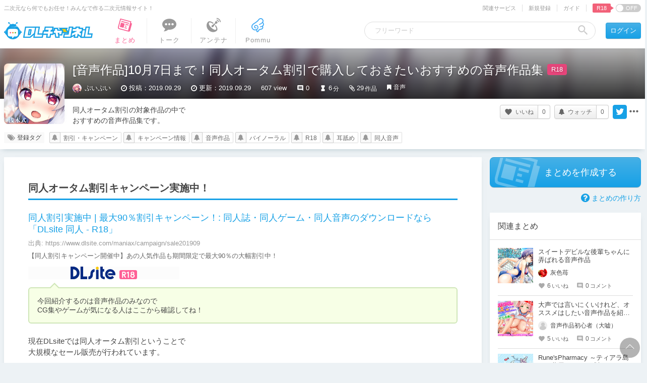

--- FILE ---
content_type: text/html; charset=UTF-8
request_url: https://ch.dlsite.com/matome/46045
body_size: 40349
content:
<!doctype html>
<html lang="ja">
<head>
  <script src="https://www.googletagmanager.com/gtag/js?id=G-W2KP75ZMQX"></script>
  <script>
    window.dataLayer = window.dataLayer || [];
    function gtag(){dataLayer.push(arguments);}
    gtag('js', new Date());

    gtag('config', 'G-W2KP75ZMQX', {'send_page_view': false});

          gtag('set', {'dimension3': 'R18+'});
  
    gtag('set', {'dimension5': null});
    gtag('set', {'dimension6': null});

      gtag('set', {'dimension6': '135536'});
      gtag('set', {'dimension5': 'normal'});
    </script>

  <meta charset="utf-8"><script type="text/javascript">(window.NREUM||(NREUM={})).init={privacy:{cookies_enabled:true},ajax:{deny_list:["bam.nr-data.net"]},feature_flags:["soft_nav"],distributed_tracing:{enabled:true}};(window.NREUM||(NREUM={})).loader_config={agentID:"1134546076",accountID:"2597550",trustKey:"2462166",xpid:"VgMOVlNWCBABVFFaBwkCX1IG",licenseKey:"NRJS-26fb73475871c01d5bd",applicationID:"1008085967",browserID:"1134546076"};;/*! For license information please see nr-loader-spa-1.308.0.min.js.LICENSE.txt */
(()=>{var e,t,r={384:(e,t,r)=>{"use strict";r.d(t,{NT:()=>a,US:()=>u,Zm:()=>o,bQ:()=>d,dV:()=>c,pV:()=>l});var n=r(6154),i=r(1863),s=r(1910);const a={beacon:"bam.nr-data.net",errorBeacon:"bam.nr-data.net"};function o(){return n.gm.NREUM||(n.gm.NREUM={}),void 0===n.gm.newrelic&&(n.gm.newrelic=n.gm.NREUM),n.gm.NREUM}function c(){let e=o();return e.o||(e.o={ST:n.gm.setTimeout,SI:n.gm.setImmediate||n.gm.setInterval,CT:n.gm.clearTimeout,XHR:n.gm.XMLHttpRequest,REQ:n.gm.Request,EV:n.gm.Event,PR:n.gm.Promise,MO:n.gm.MutationObserver,FETCH:n.gm.fetch,WS:n.gm.WebSocket},(0,s.i)(...Object.values(e.o))),e}function d(e,t){let r=o();r.initializedAgents??={},t.initializedAt={ms:(0,i.t)(),date:new Date},r.initializedAgents[e]=t}function u(e,t){o()[e]=t}function l(){return function(){let e=o();const t=e.info||{};e.info={beacon:a.beacon,errorBeacon:a.errorBeacon,...t}}(),function(){let e=o();const t=e.init||{};e.init={...t}}(),c(),function(){let e=o();const t=e.loader_config||{};e.loader_config={...t}}(),o()}},782:(e,t,r)=>{"use strict";r.d(t,{T:()=>n});const n=r(860).K7.pageViewTiming},860:(e,t,r)=>{"use strict";r.d(t,{$J:()=>u,K7:()=>c,P3:()=>d,XX:()=>i,Yy:()=>o,df:()=>s,qY:()=>n,v4:()=>a});const n="events",i="jserrors",s="browser/blobs",a="rum",o="browser/logs",c={ajax:"ajax",genericEvents:"generic_events",jserrors:i,logging:"logging",metrics:"metrics",pageAction:"page_action",pageViewEvent:"page_view_event",pageViewTiming:"page_view_timing",sessionReplay:"session_replay",sessionTrace:"session_trace",softNav:"soft_navigations",spa:"spa"},d={[c.pageViewEvent]:1,[c.pageViewTiming]:2,[c.metrics]:3,[c.jserrors]:4,[c.spa]:5,[c.ajax]:6,[c.sessionTrace]:7,[c.softNav]:8,[c.sessionReplay]:9,[c.logging]:10,[c.genericEvents]:11},u={[c.pageViewEvent]:a,[c.pageViewTiming]:n,[c.ajax]:n,[c.spa]:n,[c.softNav]:n,[c.metrics]:i,[c.jserrors]:i,[c.sessionTrace]:s,[c.sessionReplay]:s,[c.logging]:o,[c.genericEvents]:"ins"}},944:(e,t,r)=>{"use strict";r.d(t,{R:()=>i});var n=r(3241);function i(e,t){"function"==typeof console.debug&&(console.debug("New Relic Warning: https://github.com/newrelic/newrelic-browser-agent/blob/main/docs/warning-codes.md#".concat(e),t),(0,n.W)({agentIdentifier:null,drained:null,type:"data",name:"warn",feature:"warn",data:{code:e,secondary:t}}))}},993:(e,t,r)=>{"use strict";r.d(t,{A$:()=>s,ET:()=>a,TZ:()=>o,p_:()=>i});var n=r(860);const i={ERROR:"ERROR",WARN:"WARN",INFO:"INFO",DEBUG:"DEBUG",TRACE:"TRACE"},s={OFF:0,ERROR:1,WARN:2,INFO:3,DEBUG:4,TRACE:5},a="log",o=n.K7.logging},1541:(e,t,r)=>{"use strict";r.d(t,{U:()=>i,f:()=>n});const n={MFE:"MFE",BA:"BA"};function i(e,t){if(2!==t?.harvestEndpointVersion)return{};const r=t.agentRef.runtime.appMetadata.agents[0].entityGuid;return e?{"source.id":e.id,"source.name":e.name,"source.type":e.type,"parent.id":e.parent?.id||r,"parent.type":e.parent?.type||n.BA}:{"entity.guid":r,appId:t.agentRef.info.applicationID}}},1687:(e,t,r)=>{"use strict";r.d(t,{Ak:()=>d,Ze:()=>h,x3:()=>u});var n=r(3241),i=r(7836),s=r(3606),a=r(860),o=r(2646);const c={};function d(e,t){const r={staged:!1,priority:a.P3[t]||0};l(e),c[e].get(t)||c[e].set(t,r)}function u(e,t){e&&c[e]&&(c[e].get(t)&&c[e].delete(t),p(e,t,!1),c[e].size&&f(e))}function l(e){if(!e)throw new Error("agentIdentifier required");c[e]||(c[e]=new Map)}function h(e="",t="feature",r=!1){if(l(e),!e||!c[e].get(t)||r)return p(e,t);c[e].get(t).staged=!0,f(e)}function f(e){const t=Array.from(c[e]);t.every(([e,t])=>t.staged)&&(t.sort((e,t)=>e[1].priority-t[1].priority),t.forEach(([t])=>{c[e].delete(t),p(e,t)}))}function p(e,t,r=!0){const a=e?i.ee.get(e):i.ee,c=s.i.handlers;if(!a.aborted&&a.backlog&&c){if((0,n.W)({agentIdentifier:e,type:"lifecycle",name:"drain",feature:t}),r){const e=a.backlog[t],r=c[t];if(r){for(let t=0;e&&t<e.length;++t)g(e[t],r);Object.entries(r).forEach(([e,t])=>{Object.values(t||{}).forEach(t=>{t[0]?.on&&t[0]?.context()instanceof o.y&&t[0].on(e,t[1])})})}}a.isolatedBacklog||delete c[t],a.backlog[t]=null,a.emit("drain-"+t,[])}}function g(e,t){var r=e[1];Object.values(t[r]||{}).forEach(t=>{var r=e[0];if(t[0]===r){var n=t[1],i=e[3],s=e[2];n.apply(i,s)}})}},1738:(e,t,r)=>{"use strict";r.d(t,{U:()=>f,Y:()=>h});var n=r(3241),i=r(9908),s=r(1863),a=r(944),o=r(5701),c=r(3969),d=r(8362),u=r(860),l=r(4261);function h(e,t,r,s){const h=s||r;!h||h[e]&&h[e]!==d.d.prototype[e]||(h[e]=function(){(0,i.p)(c.xV,["API/"+e+"/called"],void 0,u.K7.metrics,r.ee),(0,n.W)({agentIdentifier:r.agentIdentifier,drained:!!o.B?.[r.agentIdentifier],type:"data",name:"api",feature:l.Pl+e,data:{}});try{return t.apply(this,arguments)}catch(e){(0,a.R)(23,e)}})}function f(e,t,r,n,a){const o=e.info;null===r?delete o.jsAttributes[t]:o.jsAttributes[t]=r,(a||null===r)&&(0,i.p)(l.Pl+n,[(0,s.t)(),t,r],void 0,"session",e.ee)}},1741:(e,t,r)=>{"use strict";r.d(t,{W:()=>s});var n=r(944),i=r(4261);class s{#e(e,...t){if(this[e]!==s.prototype[e])return this[e](...t);(0,n.R)(35,e)}addPageAction(e,t){return this.#e(i.hG,e,t)}register(e){return this.#e(i.eY,e)}recordCustomEvent(e,t){return this.#e(i.fF,e,t)}setPageViewName(e,t){return this.#e(i.Fw,e,t)}setCustomAttribute(e,t,r){return this.#e(i.cD,e,t,r)}noticeError(e,t){return this.#e(i.o5,e,t)}setUserId(e,t=!1){return this.#e(i.Dl,e,t)}setApplicationVersion(e){return this.#e(i.nb,e)}setErrorHandler(e){return this.#e(i.bt,e)}addRelease(e,t){return this.#e(i.k6,e,t)}log(e,t){return this.#e(i.$9,e,t)}start(){return this.#e(i.d3)}finished(e){return this.#e(i.BL,e)}recordReplay(){return this.#e(i.CH)}pauseReplay(){return this.#e(i.Tb)}addToTrace(e){return this.#e(i.U2,e)}setCurrentRouteName(e){return this.#e(i.PA,e)}interaction(e){return this.#e(i.dT,e)}wrapLogger(e,t,r){return this.#e(i.Wb,e,t,r)}measure(e,t){return this.#e(i.V1,e,t)}consent(e){return this.#e(i.Pv,e)}}},1863:(e,t,r)=>{"use strict";function n(){return Math.floor(performance.now())}r.d(t,{t:()=>n})},1910:(e,t,r)=>{"use strict";r.d(t,{i:()=>s});var n=r(944);const i=new Map;function s(...e){return e.every(e=>{if(i.has(e))return i.get(e);const t="function"==typeof e?e.toString():"",r=t.includes("[native code]"),s=t.includes("nrWrapper");return r||s||(0,n.R)(64,e?.name||t),i.set(e,r),r})}},2555:(e,t,r)=>{"use strict";r.d(t,{D:()=>o,f:()=>a});var n=r(384),i=r(8122);const s={beacon:n.NT.beacon,errorBeacon:n.NT.errorBeacon,licenseKey:void 0,applicationID:void 0,sa:void 0,queueTime:void 0,applicationTime:void 0,ttGuid:void 0,user:void 0,account:void 0,product:void 0,extra:void 0,jsAttributes:{},userAttributes:void 0,atts:void 0,transactionName:void 0,tNamePlain:void 0};function a(e){try{return!!e.licenseKey&&!!e.errorBeacon&&!!e.applicationID}catch(e){return!1}}const o=e=>(0,i.a)(e,s)},2614:(e,t,r)=>{"use strict";r.d(t,{BB:()=>a,H3:()=>n,g:()=>d,iL:()=>c,tS:()=>o,uh:()=>i,wk:()=>s});const n="NRBA",i="SESSION",s=144e5,a=18e5,o={STARTED:"session-started",PAUSE:"session-pause",RESET:"session-reset",RESUME:"session-resume",UPDATE:"session-update"},c={SAME_TAB:"same-tab",CROSS_TAB:"cross-tab"},d={OFF:0,FULL:1,ERROR:2}},2646:(e,t,r)=>{"use strict";r.d(t,{y:()=>n});class n{constructor(e){this.contextId=e}}},2843:(e,t,r)=>{"use strict";r.d(t,{G:()=>s,u:()=>i});var n=r(3878);function i(e,t=!1,r,i){(0,n.DD)("visibilitychange",function(){if(t)return void("hidden"===document.visibilityState&&e());e(document.visibilityState)},r,i)}function s(e,t,r){(0,n.sp)("pagehide",e,t,r)}},3241:(e,t,r)=>{"use strict";r.d(t,{W:()=>s});var n=r(6154);const i="newrelic";function s(e={}){try{n.gm.dispatchEvent(new CustomEvent(i,{detail:e}))}catch(e){}}},3304:(e,t,r)=>{"use strict";r.d(t,{A:()=>s});var n=r(7836);const i=()=>{const e=new WeakSet;return(t,r)=>{if("object"==typeof r&&null!==r){if(e.has(r))return;e.add(r)}return r}};function s(e){try{return JSON.stringify(e,i())??""}catch(e){try{n.ee.emit("internal-error",[e])}catch(e){}return""}}},3333:(e,t,r)=>{"use strict";r.d(t,{$v:()=>u,TZ:()=>n,Xh:()=>c,Zp:()=>i,kd:()=>d,mq:()=>o,nf:()=>a,qN:()=>s});const n=r(860).K7.genericEvents,i=["auxclick","click","copy","keydown","paste","scrollend"],s=["focus","blur"],a=4,o=1e3,c=2e3,d=["PageAction","UserAction","BrowserPerformance"],u={RESOURCES:"experimental.resources",REGISTER:"register"}},3434:(e,t,r)=>{"use strict";r.d(t,{Jt:()=>s,YM:()=>d});var n=r(7836),i=r(5607);const s="nr@original:".concat(i.W),a=50;var o=Object.prototype.hasOwnProperty,c=!1;function d(e,t){return e||(e=n.ee),r.inPlace=function(e,t,n,i,s){n||(n="");const a="-"===n.charAt(0);for(let o=0;o<t.length;o++){const c=t[o],d=e[c];l(d)||(e[c]=r(d,a?c+n:n,i,c,s))}},r.flag=s,r;function r(t,r,n,c,d){return l(t)?t:(r||(r=""),nrWrapper[s]=t,function(e,t,r){if(Object.defineProperty&&Object.keys)try{return Object.keys(e).forEach(function(r){Object.defineProperty(t,r,{get:function(){return e[r]},set:function(t){return e[r]=t,t}})}),t}catch(e){u([e],r)}for(var n in e)o.call(e,n)&&(t[n]=e[n])}(t,nrWrapper,e),nrWrapper);function nrWrapper(){var s,o,l,h;let f;try{o=this,s=[...arguments],l="function"==typeof n?n(s,o):n||{}}catch(t){u([t,"",[s,o,c],l],e)}i(r+"start",[s,o,c],l,d);const p=performance.now();let g;try{return h=t.apply(o,s),g=performance.now(),h}catch(e){throw g=performance.now(),i(r+"err",[s,o,e],l,d),f=e,f}finally{const e=g-p,t={start:p,end:g,duration:e,isLongTask:e>=a,methodName:c,thrownError:f};t.isLongTask&&i("long-task",[t,o],l,d),i(r+"end",[s,o,h],l,d)}}}function i(r,n,i,s){if(!c||t){var a=c;c=!0;try{e.emit(r,n,i,t,s)}catch(t){u([t,r,n,i],e)}c=a}}}function u(e,t){t||(t=n.ee);try{t.emit("internal-error",e)}catch(e){}}function l(e){return!(e&&"function"==typeof e&&e.apply&&!e[s])}},3606:(e,t,r)=>{"use strict";r.d(t,{i:()=>s});var n=r(9908);s.on=a;var i=s.handlers={};function s(e,t,r,s){a(s||n.d,i,e,t,r)}function a(e,t,r,i,s){s||(s="feature"),e||(e=n.d);var a=t[s]=t[s]||{};(a[r]=a[r]||[]).push([e,i])}},3738:(e,t,r)=>{"use strict";r.d(t,{He:()=>i,Kp:()=>o,Lc:()=>d,Rz:()=>u,TZ:()=>n,bD:()=>s,d3:()=>a,jx:()=>l,sl:()=>h,uP:()=>c});const n=r(860).K7.sessionTrace,i="bstResource",s="resource",a="-start",o="-end",c="fn"+a,d="fn"+o,u="pushState",l=1e3,h=3e4},3785:(e,t,r)=>{"use strict";r.d(t,{R:()=>c,b:()=>d});var n=r(9908),i=r(1863),s=r(860),a=r(3969),o=r(993);function c(e,t,r={},c=o.p_.INFO,d=!0,u,l=(0,i.t)()){(0,n.p)(a.xV,["API/logging/".concat(c.toLowerCase(),"/called")],void 0,s.K7.metrics,e),(0,n.p)(o.ET,[l,t,r,c,d,u],void 0,s.K7.logging,e)}function d(e){return"string"==typeof e&&Object.values(o.p_).some(t=>t===e.toUpperCase().trim())}},3878:(e,t,r)=>{"use strict";function n(e,t){return{capture:e,passive:!1,signal:t}}function i(e,t,r=!1,i){window.addEventListener(e,t,n(r,i))}function s(e,t,r=!1,i){document.addEventListener(e,t,n(r,i))}r.d(t,{DD:()=>s,jT:()=>n,sp:()=>i})},3962:(e,t,r)=>{"use strict";r.d(t,{AM:()=>a,O2:()=>l,OV:()=>s,Qu:()=>h,TZ:()=>c,ih:()=>f,pP:()=>o,t1:()=>u,tC:()=>i,wD:()=>d});var n=r(860);const i=["click","keydown","submit"],s="popstate",a="api",o="initialPageLoad",c=n.K7.softNav,d=5e3,u=500,l={INITIAL_PAGE_LOAD:"",ROUTE_CHANGE:1,UNSPECIFIED:2},h={INTERACTION:1,AJAX:2,CUSTOM_END:3,CUSTOM_TRACER:4},f={IP:"in progress",PF:"pending finish",FIN:"finished",CAN:"cancelled"}},3969:(e,t,r)=>{"use strict";r.d(t,{TZ:()=>n,XG:()=>o,rs:()=>i,xV:()=>a,z_:()=>s});const n=r(860).K7.metrics,i="sm",s="cm",a="storeSupportabilityMetrics",o="storeEventMetrics"},4234:(e,t,r)=>{"use strict";r.d(t,{W:()=>s});var n=r(7836),i=r(1687);class s{constructor(e,t){this.agentIdentifier=e,this.ee=n.ee.get(e),this.featureName=t,this.blocked=!1}deregisterDrain(){(0,i.x3)(this.agentIdentifier,this.featureName)}}},4261:(e,t,r)=>{"use strict";r.d(t,{$9:()=>u,BL:()=>c,CH:()=>p,Dl:()=>R,Fw:()=>w,PA:()=>v,Pl:()=>n,Pv:()=>A,Tb:()=>h,U2:()=>a,V1:()=>E,Wb:()=>T,bt:()=>y,cD:()=>b,d3:()=>x,dT:()=>d,eY:()=>g,fF:()=>f,hG:()=>s,hw:()=>i,k6:()=>o,nb:()=>m,o5:()=>l});const n="api-",i=n+"ixn-",s="addPageAction",a="addToTrace",o="addRelease",c="finished",d="interaction",u="log",l="noticeError",h="pauseReplay",f="recordCustomEvent",p="recordReplay",g="register",m="setApplicationVersion",v="setCurrentRouteName",b="setCustomAttribute",y="setErrorHandler",w="setPageViewName",R="setUserId",x="start",T="wrapLogger",E="measure",A="consent"},5205:(e,t,r)=>{"use strict";r.d(t,{j:()=>S});var n=r(384),i=r(1741);var s=r(2555),a=r(3333);const o=e=>{if(!e||"string"!=typeof e)return!1;try{document.createDocumentFragment().querySelector(e)}catch{return!1}return!0};var c=r(2614),d=r(944),u=r(8122);const l="[data-nr-mask]",h=e=>(0,u.a)(e,(()=>{const e={feature_flags:[],experimental:{allow_registered_children:!1,resources:!1},mask_selector:"*",block_selector:"[data-nr-block]",mask_input_options:{color:!1,date:!1,"datetime-local":!1,email:!1,month:!1,number:!1,range:!1,search:!1,tel:!1,text:!1,time:!1,url:!1,week:!1,textarea:!1,select:!1,password:!0}};return{ajax:{deny_list:void 0,block_internal:!0,enabled:!0,autoStart:!0},api:{get allow_registered_children(){return e.feature_flags.includes(a.$v.REGISTER)||e.experimental.allow_registered_children},set allow_registered_children(t){e.experimental.allow_registered_children=t},duplicate_registered_data:!1},browser_consent_mode:{enabled:!1},distributed_tracing:{enabled:void 0,exclude_newrelic_header:void 0,cors_use_newrelic_header:void 0,cors_use_tracecontext_headers:void 0,allowed_origins:void 0},get feature_flags(){return e.feature_flags},set feature_flags(t){e.feature_flags=t},generic_events:{enabled:!0,autoStart:!0},harvest:{interval:30},jserrors:{enabled:!0,autoStart:!0},logging:{enabled:!0,autoStart:!0},metrics:{enabled:!0,autoStart:!0},obfuscate:void 0,page_action:{enabled:!0},page_view_event:{enabled:!0,autoStart:!0},page_view_timing:{enabled:!0,autoStart:!0},performance:{capture_marks:!1,capture_measures:!1,capture_detail:!0,resources:{get enabled(){return e.feature_flags.includes(a.$v.RESOURCES)||e.experimental.resources},set enabled(t){e.experimental.resources=t},asset_types:[],first_party_domains:[],ignore_newrelic:!0}},privacy:{cookies_enabled:!0},proxy:{assets:void 0,beacon:void 0},session:{expiresMs:c.wk,inactiveMs:c.BB},session_replay:{autoStart:!0,enabled:!1,preload:!1,sampling_rate:10,error_sampling_rate:100,collect_fonts:!1,inline_images:!1,fix_stylesheets:!0,mask_all_inputs:!0,get mask_text_selector(){return e.mask_selector},set mask_text_selector(t){o(t)?e.mask_selector="".concat(t,",").concat(l):""===t||null===t?e.mask_selector=l:(0,d.R)(5,t)},get block_class(){return"nr-block"},get ignore_class(){return"nr-ignore"},get mask_text_class(){return"nr-mask"},get block_selector(){return e.block_selector},set block_selector(t){o(t)?e.block_selector+=",".concat(t):""!==t&&(0,d.R)(6,t)},get mask_input_options(){return e.mask_input_options},set mask_input_options(t){t&&"object"==typeof t?e.mask_input_options={...t,password:!0}:(0,d.R)(7,t)}},session_trace:{enabled:!0,autoStart:!0},soft_navigations:{enabled:!0,autoStart:!0},spa:{enabled:!0,autoStart:!0},ssl:void 0,user_actions:{enabled:!0,elementAttributes:["id","className","tagName","type"]}}})());var f=r(6154),p=r(9324);let g=0;const m={buildEnv:p.F3,distMethod:p.Xs,version:p.xv,originTime:f.WN},v={consented:!1},b={appMetadata:{},get consented(){return this.session?.state?.consent||v.consented},set consented(e){v.consented=e},customTransaction:void 0,denyList:void 0,disabled:!1,harvester:void 0,isolatedBacklog:!1,isRecording:!1,loaderType:void 0,maxBytes:3e4,obfuscator:void 0,onerror:void 0,ptid:void 0,releaseIds:{},session:void 0,timeKeeper:void 0,registeredEntities:[],jsAttributesMetadata:{bytes:0},get harvestCount(){return++g}},y=e=>{const t=(0,u.a)(e,b),r=Object.keys(m).reduce((e,t)=>(e[t]={value:m[t],writable:!1,configurable:!0,enumerable:!0},e),{});return Object.defineProperties(t,r)};var w=r(5701);const R=e=>{const t=e.startsWith("http");e+="/",r.p=t?e:"https://"+e};var x=r(7836),T=r(3241);const E={accountID:void 0,trustKey:void 0,agentID:void 0,licenseKey:void 0,applicationID:void 0,xpid:void 0},A=e=>(0,u.a)(e,E),_=new Set;function S(e,t={},r,a){let{init:o,info:c,loader_config:d,runtime:u={},exposed:l=!0}=t;if(!c){const e=(0,n.pV)();o=e.init,c=e.info,d=e.loader_config}e.init=h(o||{}),e.loader_config=A(d||{}),c.jsAttributes??={},f.bv&&(c.jsAttributes.isWorker=!0),e.info=(0,s.D)(c);const p=e.init,g=[c.beacon,c.errorBeacon];_.has(e.agentIdentifier)||(p.proxy.assets&&(R(p.proxy.assets),g.push(p.proxy.assets)),p.proxy.beacon&&g.push(p.proxy.beacon),e.beacons=[...g],function(e){const t=(0,n.pV)();Object.getOwnPropertyNames(i.W.prototype).forEach(r=>{const n=i.W.prototype[r];if("function"!=typeof n||"constructor"===n)return;let s=t[r];e[r]&&!1!==e.exposed&&"micro-agent"!==e.runtime?.loaderType&&(t[r]=(...t)=>{const n=e[r](...t);return s?s(...t):n})})}(e),(0,n.US)("activatedFeatures",w.B)),u.denyList=[...p.ajax.deny_list||[],...p.ajax.block_internal?g:[]],u.ptid=e.agentIdentifier,u.loaderType=r,e.runtime=y(u),_.has(e.agentIdentifier)||(e.ee=x.ee.get(e.agentIdentifier),e.exposed=l,(0,T.W)({agentIdentifier:e.agentIdentifier,drained:!!w.B?.[e.agentIdentifier],type:"lifecycle",name:"initialize",feature:void 0,data:e.config})),_.add(e.agentIdentifier)}},5270:(e,t,r)=>{"use strict";r.d(t,{Aw:()=>a,SR:()=>s,rF:()=>o});var n=r(384),i=r(7767);function s(e){return!!(0,n.dV)().o.MO&&(0,i.V)(e)&&!0===e?.session_trace.enabled}function a(e){return!0===e?.session_replay.preload&&s(e)}function o(e,t){try{if("string"==typeof t?.type){if("password"===t.type.toLowerCase())return"*".repeat(e?.length||0);if(void 0!==t?.dataset?.nrUnmask||t?.classList?.contains("nr-unmask"))return e}}catch(e){}return"string"==typeof e?e.replace(/[\S]/g,"*"):"*".repeat(e?.length||0)}},5289:(e,t,r)=>{"use strict";r.d(t,{GG:()=>a,Qr:()=>c,sB:()=>o});var n=r(3878),i=r(6389);function s(){return"undefined"==typeof document||"complete"===document.readyState}function a(e,t){if(s())return e();const r=(0,i.J)(e),a=setInterval(()=>{s()&&(clearInterval(a),r())},500);(0,n.sp)("load",r,t)}function o(e){if(s())return e();(0,n.DD)("DOMContentLoaded",e)}function c(e){if(s())return e();(0,n.sp)("popstate",e)}},5607:(e,t,r)=>{"use strict";r.d(t,{W:()=>n});const n=(0,r(9566).bz)()},5701:(e,t,r)=>{"use strict";r.d(t,{B:()=>s,t:()=>a});var n=r(3241);const i=new Set,s={};function a(e,t){const r=t.agentIdentifier;s[r]??={},e&&"object"==typeof e&&(i.has(r)||(t.ee.emit("rumresp",[e]),s[r]=e,i.add(r),(0,n.W)({agentIdentifier:r,loaded:!0,drained:!0,type:"lifecycle",name:"load",feature:void 0,data:e})))}},6154:(e,t,r)=>{"use strict";r.d(t,{OF:()=>d,RI:()=>i,WN:()=>h,bv:()=>s,eN:()=>f,gm:()=>a,lR:()=>l,m:()=>c,mw:()=>o,sb:()=>u});var n=r(1863);const i="undefined"!=typeof window&&!!window.document,s="undefined"!=typeof WorkerGlobalScope&&("undefined"!=typeof self&&self instanceof WorkerGlobalScope&&self.navigator instanceof WorkerNavigator||"undefined"!=typeof globalThis&&globalThis instanceof WorkerGlobalScope&&globalThis.navigator instanceof WorkerNavigator),a=i?window:"undefined"!=typeof WorkerGlobalScope&&("undefined"!=typeof self&&self instanceof WorkerGlobalScope&&self||"undefined"!=typeof globalThis&&globalThis instanceof WorkerGlobalScope&&globalThis),o=Boolean("hidden"===a?.document?.visibilityState),c=""+a?.location,d=/iPad|iPhone|iPod/.test(a.navigator?.userAgent),u=d&&"undefined"==typeof SharedWorker,l=(()=>{const e=a.navigator?.userAgent?.match(/Firefox[/\s](\d+\.\d+)/);return Array.isArray(e)&&e.length>=2?+e[1]:0})(),h=Date.now()-(0,n.t)(),f=()=>"undefined"!=typeof PerformanceNavigationTiming&&a?.performance?.getEntriesByType("navigation")?.[0]?.responseStart},6344:(e,t,r)=>{"use strict";r.d(t,{BB:()=>u,Qb:()=>l,TZ:()=>i,Ug:()=>a,Vh:()=>s,_s:()=>o,bc:()=>d,yP:()=>c});var n=r(2614);const i=r(860).K7.sessionReplay,s="errorDuringReplay",a=.12,o={DomContentLoaded:0,Load:1,FullSnapshot:2,IncrementalSnapshot:3,Meta:4,Custom:5},c={[n.g.ERROR]:15e3,[n.g.FULL]:3e5,[n.g.OFF]:0},d={RESET:{message:"Session was reset",sm:"Reset"},IMPORT:{message:"Recorder failed to import",sm:"Import"},TOO_MANY:{message:"429: Too Many Requests",sm:"Too-Many"},TOO_BIG:{message:"Payload was too large",sm:"Too-Big"},CROSS_TAB:{message:"Session Entity was set to OFF on another tab",sm:"Cross-Tab"},ENTITLEMENTS:{message:"Session Replay is not allowed and will not be started",sm:"Entitlement"}},u=5e3,l={API:"api",RESUME:"resume",SWITCH_TO_FULL:"switchToFull",INITIALIZE:"initialize",PRELOAD:"preload"}},6389:(e,t,r)=>{"use strict";function n(e,t=500,r={}){const n=r?.leading||!1;let i;return(...r)=>{n&&void 0===i&&(e.apply(this,r),i=setTimeout(()=>{i=clearTimeout(i)},t)),n||(clearTimeout(i),i=setTimeout(()=>{e.apply(this,r)},t))}}function i(e){let t=!1;return(...r)=>{t||(t=!0,e.apply(this,r))}}r.d(t,{J:()=>i,s:()=>n})},6630:(e,t,r)=>{"use strict";r.d(t,{T:()=>n});const n=r(860).K7.pageViewEvent},6774:(e,t,r)=>{"use strict";r.d(t,{T:()=>n});const n=r(860).K7.jserrors},7295:(e,t,r)=>{"use strict";r.d(t,{Xv:()=>a,gX:()=>i,iW:()=>s});var n=[];function i(e){if(!e||s(e))return!1;if(0===n.length)return!0;if("*"===n[0].hostname)return!1;for(var t=0;t<n.length;t++){var r=n[t];if(r.hostname.test(e.hostname)&&r.pathname.test(e.pathname))return!1}return!0}function s(e){return void 0===e.hostname}function a(e){if(n=[],e&&e.length)for(var t=0;t<e.length;t++){let r=e[t];if(!r)continue;if("*"===r)return void(n=[{hostname:"*"}]);0===r.indexOf("http://")?r=r.substring(7):0===r.indexOf("https://")&&(r=r.substring(8));const i=r.indexOf("/");let s,a;i>0?(s=r.substring(0,i),a=r.substring(i)):(s=r,a="*");let[c]=s.split(":");n.push({hostname:o(c),pathname:o(a,!0)})}}function o(e,t=!1){const r=e.replace(/[.+?^${}()|[\]\\]/g,e=>"\\"+e).replace(/\*/g,".*?");return new RegExp((t?"^":"")+r+"$")}},7485:(e,t,r)=>{"use strict";r.d(t,{D:()=>i});var n=r(6154);function i(e){if(0===(e||"").indexOf("data:"))return{protocol:"data"};try{const t=new URL(e,location.href),r={port:t.port,hostname:t.hostname,pathname:t.pathname,search:t.search,protocol:t.protocol.slice(0,t.protocol.indexOf(":")),sameOrigin:t.protocol===n.gm?.location?.protocol&&t.host===n.gm?.location?.host};return r.port&&""!==r.port||("http:"===t.protocol&&(r.port="80"),"https:"===t.protocol&&(r.port="443")),r.pathname&&""!==r.pathname?r.pathname.startsWith("/")||(r.pathname="/".concat(r.pathname)):r.pathname="/",r}catch(e){return{}}}},7699:(e,t,r)=>{"use strict";r.d(t,{It:()=>s,KC:()=>o,No:()=>i,qh:()=>a});var n=r(860);const i=16e3,s=1e6,a="SESSION_ERROR",o={[n.K7.logging]:!0,[n.K7.genericEvents]:!1,[n.K7.jserrors]:!1,[n.K7.ajax]:!1}},7767:(e,t,r)=>{"use strict";r.d(t,{V:()=>i});var n=r(6154);const i=e=>n.RI&&!0===e?.privacy.cookies_enabled},7836:(e,t,r)=>{"use strict";r.d(t,{P:()=>o,ee:()=>c});var n=r(384),i=r(8990),s=r(2646),a=r(5607);const o="nr@context:".concat(a.W),c=function e(t,r){var n={},a={},u={},l=!1;try{l=16===r.length&&d.initializedAgents?.[r]?.runtime.isolatedBacklog}catch(e){}var h={on:p,addEventListener:p,removeEventListener:function(e,t){var r=n[e];if(!r)return;for(var i=0;i<r.length;i++)r[i]===t&&r.splice(i,1)},emit:function(e,r,n,i,s){!1!==s&&(s=!0);if(c.aborted&&!i)return;t&&s&&t.emit(e,r,n);var o=f(n);g(e).forEach(e=>{e.apply(o,r)});var d=v()[a[e]];d&&d.push([h,e,r,o]);return o},get:m,listeners:g,context:f,buffer:function(e,t){const r=v();if(t=t||"feature",h.aborted)return;Object.entries(e||{}).forEach(([e,n])=>{a[n]=t,t in r||(r[t]=[])})},abort:function(){h._aborted=!0,Object.keys(h.backlog).forEach(e=>{delete h.backlog[e]})},isBuffering:function(e){return!!v()[a[e]]},debugId:r,backlog:l?{}:t&&"object"==typeof t.backlog?t.backlog:{},isolatedBacklog:l};return Object.defineProperty(h,"aborted",{get:()=>{let e=h._aborted||!1;return e||(t&&(e=t.aborted),e)}}),h;function f(e){return e&&e instanceof s.y?e:e?(0,i.I)(e,o,()=>new s.y(o)):new s.y(o)}function p(e,t){n[e]=g(e).concat(t)}function g(e){return n[e]||[]}function m(t){return u[t]=u[t]||e(h,t)}function v(){return h.backlog}}(void 0,"globalEE"),d=(0,n.Zm)();d.ee||(d.ee=c)},8122:(e,t,r)=>{"use strict";r.d(t,{a:()=>i});var n=r(944);function i(e,t){try{if(!e||"object"!=typeof e)return(0,n.R)(3);if(!t||"object"!=typeof t)return(0,n.R)(4);const r=Object.create(Object.getPrototypeOf(t),Object.getOwnPropertyDescriptors(t)),s=0===Object.keys(r).length?e:r;for(let a in s)if(void 0!==e[a])try{if(null===e[a]){r[a]=null;continue}Array.isArray(e[a])&&Array.isArray(t[a])?r[a]=Array.from(new Set([...e[a],...t[a]])):"object"==typeof e[a]&&"object"==typeof t[a]?r[a]=i(e[a],t[a]):r[a]=e[a]}catch(e){r[a]||(0,n.R)(1,e)}return r}catch(e){(0,n.R)(2,e)}}},8139:(e,t,r)=>{"use strict";r.d(t,{u:()=>h});var n=r(7836),i=r(3434),s=r(8990),a=r(6154);const o={},c=a.gm.XMLHttpRequest,d="addEventListener",u="removeEventListener",l="nr@wrapped:".concat(n.P);function h(e){var t=function(e){return(e||n.ee).get("events")}(e);if(o[t.debugId]++)return t;o[t.debugId]=1;var r=(0,i.YM)(t,!0);function h(e){r.inPlace(e,[d,u],"-",p)}function p(e,t){return e[1]}return"getPrototypeOf"in Object&&(a.RI&&f(document,h),c&&f(c.prototype,h),f(a.gm,h)),t.on(d+"-start",function(e,t){var n=e[1];if(null!==n&&("function"==typeof n||"object"==typeof n)&&"newrelic"!==e[0]){var i=(0,s.I)(n,l,function(){var e={object:function(){if("function"!=typeof n.handleEvent)return;return n.handleEvent.apply(n,arguments)},function:n}[typeof n];return e?r(e,"fn-",null,e.name||"anonymous"):n});this.wrapped=e[1]=i}}),t.on(u+"-start",function(e){e[1]=this.wrapped||e[1]}),t}function f(e,t,...r){let n=e;for(;"object"==typeof n&&!Object.prototype.hasOwnProperty.call(n,d);)n=Object.getPrototypeOf(n);n&&t(n,...r)}},8362:(e,t,r)=>{"use strict";r.d(t,{d:()=>s});var n=r(9566),i=r(1741);class s extends i.W{agentIdentifier=(0,n.LA)(16)}},8374:(e,t,r)=>{r.nc=(()=>{try{return document?.currentScript?.nonce}catch(e){}return""})()},8990:(e,t,r)=>{"use strict";r.d(t,{I:()=>i});var n=Object.prototype.hasOwnProperty;function i(e,t,r){if(n.call(e,t))return e[t];var i=r();if(Object.defineProperty&&Object.keys)try{return Object.defineProperty(e,t,{value:i,writable:!0,enumerable:!1}),i}catch(e){}return e[t]=i,i}},9119:(e,t,r)=>{"use strict";r.d(t,{L:()=>s});var n=/([^?#]*)[^#]*(#[^?]*|$).*/,i=/([^?#]*)().*/;function s(e,t){return e?e.replace(t?n:i,"$1$2"):e}},9300:(e,t,r)=>{"use strict";r.d(t,{T:()=>n});const n=r(860).K7.ajax},9324:(e,t,r)=>{"use strict";r.d(t,{AJ:()=>a,F3:()=>i,Xs:()=>s,Yq:()=>o,xv:()=>n});const n="1.308.0",i="PROD",s="CDN",a="@newrelic/rrweb",o="1.0.1"},9566:(e,t,r)=>{"use strict";r.d(t,{LA:()=>o,ZF:()=>c,bz:()=>a,el:()=>d});var n=r(6154);const i="xxxxxxxx-xxxx-4xxx-yxxx-xxxxxxxxxxxx";function s(e,t){return e?15&e[t]:16*Math.random()|0}function a(){const e=n.gm?.crypto||n.gm?.msCrypto;let t,r=0;return e&&e.getRandomValues&&(t=e.getRandomValues(new Uint8Array(30))),i.split("").map(e=>"x"===e?s(t,r++).toString(16):"y"===e?(3&s()|8).toString(16):e).join("")}function o(e){const t=n.gm?.crypto||n.gm?.msCrypto;let r,i=0;t&&t.getRandomValues&&(r=t.getRandomValues(new Uint8Array(e)));const a=[];for(var o=0;o<e;o++)a.push(s(r,i++).toString(16));return a.join("")}function c(){return o(16)}function d(){return o(32)}},9908:(e,t,r)=>{"use strict";r.d(t,{d:()=>n,p:()=>i});var n=r(7836).ee.get("handle");function i(e,t,r,i,s){s?(s.buffer([e],i),s.emit(e,t,r)):(n.buffer([e],i),n.emit(e,t,r))}}},n={};function i(e){var t=n[e];if(void 0!==t)return t.exports;var s=n[e]={exports:{}};return r[e](s,s.exports,i),s.exports}i.m=r,i.d=(e,t)=>{for(var r in t)i.o(t,r)&&!i.o(e,r)&&Object.defineProperty(e,r,{enumerable:!0,get:t[r]})},i.f={},i.e=e=>Promise.all(Object.keys(i.f).reduce((t,r)=>(i.f[r](e,t),t),[])),i.u=e=>({212:"nr-spa-compressor",249:"nr-spa-recorder",478:"nr-spa"}[e]+"-1.308.0.min.js"),i.o=(e,t)=>Object.prototype.hasOwnProperty.call(e,t),e={},t="NRBA-1.308.0.PROD:",i.l=(r,n,s,a)=>{if(e[r])e[r].push(n);else{var o,c;if(void 0!==s)for(var d=document.getElementsByTagName("script"),u=0;u<d.length;u++){var l=d[u];if(l.getAttribute("src")==r||l.getAttribute("data-webpack")==t+s){o=l;break}}if(!o){c=!0;var h={478:"sha512-RSfSVnmHk59T/uIPbdSE0LPeqcEdF4/+XhfJdBuccH5rYMOEZDhFdtnh6X6nJk7hGpzHd9Ujhsy7lZEz/ORYCQ==",249:"sha512-ehJXhmntm85NSqW4MkhfQqmeKFulra3klDyY0OPDUE+sQ3GokHlPh1pmAzuNy//3j4ac6lzIbmXLvGQBMYmrkg==",212:"sha512-B9h4CR46ndKRgMBcK+j67uSR2RCnJfGefU+A7FrgR/k42ovXy5x/MAVFiSvFxuVeEk/pNLgvYGMp1cBSK/G6Fg=="};(o=document.createElement("script")).charset="utf-8",i.nc&&o.setAttribute("nonce",i.nc),o.setAttribute("data-webpack",t+s),o.src=r,0!==o.src.indexOf(window.location.origin+"/")&&(o.crossOrigin="anonymous"),h[a]&&(o.integrity=h[a])}e[r]=[n];var f=(t,n)=>{o.onerror=o.onload=null,clearTimeout(p);var i=e[r];if(delete e[r],o.parentNode&&o.parentNode.removeChild(o),i&&i.forEach(e=>e(n)),t)return t(n)},p=setTimeout(f.bind(null,void 0,{type:"timeout",target:o}),12e4);o.onerror=f.bind(null,o.onerror),o.onload=f.bind(null,o.onload),c&&document.head.appendChild(o)}},i.r=e=>{"undefined"!=typeof Symbol&&Symbol.toStringTag&&Object.defineProperty(e,Symbol.toStringTag,{value:"Module"}),Object.defineProperty(e,"__esModule",{value:!0})},i.p="https://js-agent.newrelic.com/",(()=>{var e={38:0,788:0};i.f.j=(t,r)=>{var n=i.o(e,t)?e[t]:void 0;if(0!==n)if(n)r.push(n[2]);else{var s=new Promise((r,i)=>n=e[t]=[r,i]);r.push(n[2]=s);var a=i.p+i.u(t),o=new Error;i.l(a,r=>{if(i.o(e,t)&&(0!==(n=e[t])&&(e[t]=void 0),n)){var s=r&&("load"===r.type?"missing":r.type),a=r&&r.target&&r.target.src;o.message="Loading chunk "+t+" failed: ("+s+": "+a+")",o.name="ChunkLoadError",o.type=s,o.request=a,n[1](o)}},"chunk-"+t,t)}};var t=(t,r)=>{var n,s,[a,o,c]=r,d=0;if(a.some(t=>0!==e[t])){for(n in o)i.o(o,n)&&(i.m[n]=o[n]);if(c)c(i)}for(t&&t(r);d<a.length;d++)s=a[d],i.o(e,s)&&e[s]&&e[s][0](),e[s]=0},r=self["webpackChunk:NRBA-1.308.0.PROD"]=self["webpackChunk:NRBA-1.308.0.PROD"]||[];r.forEach(t.bind(null,0)),r.push=t.bind(null,r.push.bind(r))})(),(()=>{"use strict";i(8374);var e=i(8362),t=i(860);const r=Object.values(t.K7);var n=i(5205);var s=i(9908),a=i(1863),o=i(4261),c=i(1738);var d=i(1687),u=i(4234),l=i(5289),h=i(6154),f=i(944),p=i(5270),g=i(7767),m=i(6389),v=i(7699);class b extends u.W{constructor(e,t){super(e.agentIdentifier,t),this.agentRef=e,this.abortHandler=void 0,this.featAggregate=void 0,this.loadedSuccessfully=void 0,this.onAggregateImported=new Promise(e=>{this.loadedSuccessfully=e}),this.deferred=Promise.resolve(),!1===e.init[this.featureName].autoStart?this.deferred=new Promise((t,r)=>{this.ee.on("manual-start-all",(0,m.J)(()=>{(0,d.Ak)(e.agentIdentifier,this.featureName),t()}))}):(0,d.Ak)(e.agentIdentifier,t)}importAggregator(e,t,r={}){if(this.featAggregate)return;const n=async()=>{let n;await this.deferred;try{if((0,g.V)(e.init)){const{setupAgentSession:t}=await i.e(478).then(i.bind(i,8766));n=t(e)}}catch(e){(0,f.R)(20,e),this.ee.emit("internal-error",[e]),(0,s.p)(v.qh,[e],void 0,this.featureName,this.ee)}try{if(!this.#t(this.featureName,n,e.init))return(0,d.Ze)(this.agentIdentifier,this.featureName),void this.loadedSuccessfully(!1);const{Aggregate:i}=await t();this.featAggregate=new i(e,r),e.runtime.harvester.initializedAggregates.push(this.featAggregate),this.loadedSuccessfully(!0)}catch(e){(0,f.R)(34,e),this.abortHandler?.(),(0,d.Ze)(this.agentIdentifier,this.featureName,!0),this.loadedSuccessfully(!1),this.ee&&this.ee.abort()}};h.RI?(0,l.GG)(()=>n(),!0):n()}#t(e,r,n){if(this.blocked)return!1;switch(e){case t.K7.sessionReplay:return(0,p.SR)(n)&&!!r;case t.K7.sessionTrace:return!!r;default:return!0}}}var y=i(6630),w=i(2614),R=i(3241);class x extends b{static featureName=y.T;constructor(e){var t;super(e,y.T),this.setupInspectionEvents(e.agentIdentifier),t=e,(0,c.Y)(o.Fw,function(e,r){"string"==typeof e&&("/"!==e.charAt(0)&&(e="/"+e),t.runtime.customTransaction=(r||"http://custom.transaction")+e,(0,s.p)(o.Pl+o.Fw,[(0,a.t)()],void 0,void 0,t.ee))},t),this.importAggregator(e,()=>i.e(478).then(i.bind(i,2467)))}setupInspectionEvents(e){const t=(t,r)=>{t&&(0,R.W)({agentIdentifier:e,timeStamp:t.timeStamp,loaded:"complete"===t.target.readyState,type:"window",name:r,data:t.target.location+""})};(0,l.sB)(e=>{t(e,"DOMContentLoaded")}),(0,l.GG)(e=>{t(e,"load")}),(0,l.Qr)(e=>{t(e,"navigate")}),this.ee.on(w.tS.UPDATE,(t,r)=>{(0,R.W)({agentIdentifier:e,type:"lifecycle",name:"session",data:r})})}}var T=i(384);class E extends e.d{constructor(e){var t;(super(),h.gm)?(this.features={},(0,T.bQ)(this.agentIdentifier,this),this.desiredFeatures=new Set(e.features||[]),this.desiredFeatures.add(x),(0,n.j)(this,e,e.loaderType||"agent"),t=this,(0,c.Y)(o.cD,function(e,r,n=!1){if("string"==typeof e){if(["string","number","boolean"].includes(typeof r)||null===r)return(0,c.U)(t,e,r,o.cD,n);(0,f.R)(40,typeof r)}else(0,f.R)(39,typeof e)},t),function(e){(0,c.Y)(o.Dl,function(t,r=!1){if("string"!=typeof t&&null!==t)return void(0,f.R)(41,typeof t);const n=e.info.jsAttributes["enduser.id"];r&&null!=n&&n!==t?(0,s.p)(o.Pl+"setUserIdAndResetSession",[t],void 0,"session",e.ee):(0,c.U)(e,"enduser.id",t,o.Dl,!0)},e)}(this),function(e){(0,c.Y)(o.nb,function(t){if("string"==typeof t||null===t)return(0,c.U)(e,"application.version",t,o.nb,!1);(0,f.R)(42,typeof t)},e)}(this),function(e){(0,c.Y)(o.d3,function(){e.ee.emit("manual-start-all")},e)}(this),function(e){(0,c.Y)(o.Pv,function(t=!0){if("boolean"==typeof t){if((0,s.p)(o.Pl+o.Pv,[t],void 0,"session",e.ee),e.runtime.consented=t,t){const t=e.features.page_view_event;t.onAggregateImported.then(e=>{const r=t.featAggregate;e&&!r.sentRum&&r.sendRum()})}}else(0,f.R)(65,typeof t)},e)}(this),this.run()):(0,f.R)(21)}get config(){return{info:this.info,init:this.init,loader_config:this.loader_config,runtime:this.runtime}}get api(){return this}run(){try{const e=function(e){const t={};return r.forEach(r=>{t[r]=!!e[r]?.enabled}),t}(this.init),n=[...this.desiredFeatures];n.sort((e,r)=>t.P3[e.featureName]-t.P3[r.featureName]),n.forEach(r=>{if(!e[r.featureName]&&r.featureName!==t.K7.pageViewEvent)return;if(r.featureName===t.K7.spa)return void(0,f.R)(67);const n=function(e){switch(e){case t.K7.ajax:return[t.K7.jserrors];case t.K7.sessionTrace:return[t.K7.ajax,t.K7.pageViewEvent];case t.K7.sessionReplay:return[t.K7.sessionTrace];case t.K7.pageViewTiming:return[t.K7.pageViewEvent];default:return[]}}(r.featureName).filter(e=>!(e in this.features));n.length>0&&(0,f.R)(36,{targetFeature:r.featureName,missingDependencies:n}),this.features[r.featureName]=new r(this)})}catch(e){(0,f.R)(22,e);for(const e in this.features)this.features[e].abortHandler?.();const t=(0,T.Zm)();delete t.initializedAgents[this.agentIdentifier]?.features,delete this.sharedAggregator;return t.ee.get(this.agentIdentifier).abort(),!1}}}var A=i(2843),_=i(782);class S extends b{static featureName=_.T;constructor(e){super(e,_.T),h.RI&&((0,A.u)(()=>(0,s.p)("docHidden",[(0,a.t)()],void 0,_.T,this.ee),!0),(0,A.G)(()=>(0,s.p)("winPagehide",[(0,a.t)()],void 0,_.T,this.ee)),this.importAggregator(e,()=>i.e(478).then(i.bind(i,9917))))}}var O=i(3969);class I extends b{static featureName=O.TZ;constructor(e){super(e,O.TZ),h.RI&&document.addEventListener("securitypolicyviolation",e=>{(0,s.p)(O.xV,["Generic/CSPViolation/Detected"],void 0,this.featureName,this.ee)}),this.importAggregator(e,()=>i.e(478).then(i.bind(i,6555)))}}var N=i(6774),P=i(3878),k=i(3304);class D{constructor(e,t,r,n,i){this.name="UncaughtError",this.message="string"==typeof e?e:(0,k.A)(e),this.sourceURL=t,this.line=r,this.column=n,this.__newrelic=i}}function C(e){return M(e)?e:new D(void 0!==e?.message?e.message:e,e?.filename||e?.sourceURL,e?.lineno||e?.line,e?.colno||e?.col,e?.__newrelic,e?.cause)}function j(e){const t="Unhandled Promise Rejection: ";if(!e?.reason)return;if(M(e.reason)){try{e.reason.message.startsWith(t)||(e.reason.message=t+e.reason.message)}catch(e){}return C(e.reason)}const r=C(e.reason);return(r.message||"").startsWith(t)||(r.message=t+r.message),r}function L(e){if(e.error instanceof SyntaxError&&!/:\d+$/.test(e.error.stack?.trim())){const t=new D(e.message,e.filename,e.lineno,e.colno,e.error.__newrelic,e.cause);return t.name=SyntaxError.name,t}return M(e.error)?e.error:C(e)}function M(e){return e instanceof Error&&!!e.stack}function H(e,r,n,i,o=(0,a.t)()){"string"==typeof e&&(e=new Error(e)),(0,s.p)("err",[e,o,!1,r,n.runtime.isRecording,void 0,i],void 0,t.K7.jserrors,n.ee),(0,s.p)("uaErr",[],void 0,t.K7.genericEvents,n.ee)}var B=i(1541),K=i(993),W=i(3785);function U(e,{customAttributes:t={},level:r=K.p_.INFO}={},n,i,s=(0,a.t)()){(0,W.R)(n.ee,e,t,r,!1,i,s)}function F(e,r,n,i,c=(0,a.t)()){(0,s.p)(o.Pl+o.hG,[c,e,r,i],void 0,t.K7.genericEvents,n.ee)}function V(e,r,n,i,c=(0,a.t)()){const{start:d,end:u,customAttributes:l}=r||{},h={customAttributes:l||{}};if("object"!=typeof h.customAttributes||"string"!=typeof e||0===e.length)return void(0,f.R)(57);const p=(e,t)=>null==e?t:"number"==typeof e?e:e instanceof PerformanceMark?e.startTime:Number.NaN;if(h.start=p(d,0),h.end=p(u,c),Number.isNaN(h.start)||Number.isNaN(h.end))(0,f.R)(57);else{if(h.duration=h.end-h.start,!(h.duration<0))return(0,s.p)(o.Pl+o.V1,[h,e,i],void 0,t.K7.genericEvents,n.ee),h;(0,f.R)(58)}}function G(e,r={},n,i,c=(0,a.t)()){(0,s.p)(o.Pl+o.fF,[c,e,r,i],void 0,t.K7.genericEvents,n.ee)}function z(e){(0,c.Y)(o.eY,function(t){return Y(e,t)},e)}function Y(e,r,n){(0,f.R)(54,"newrelic.register"),r||={},r.type=B.f.MFE,r.licenseKey||=e.info.licenseKey,r.blocked=!1,r.parent=n||{},Array.isArray(r.tags)||(r.tags=[]);const i={};r.tags.forEach(e=>{"name"!==e&&"id"!==e&&(i["source.".concat(e)]=!0)}),r.isolated??=!0;let o=()=>{};const c=e.runtime.registeredEntities;if(!r.isolated){const e=c.find(({metadata:{target:{id:e}}})=>e===r.id&&!r.isolated);if(e)return e}const d=e=>{r.blocked=!0,o=e};function u(e){return"string"==typeof e&&!!e.trim()&&e.trim().length<501||"number"==typeof e}e.init.api.allow_registered_children||d((0,m.J)(()=>(0,f.R)(55))),u(r.id)&&u(r.name)||d((0,m.J)(()=>(0,f.R)(48,r)));const l={addPageAction:(t,n={})=>g(F,[t,{...i,...n},e],r),deregister:()=>{d((0,m.J)(()=>(0,f.R)(68)))},log:(t,n={})=>g(U,[t,{...n,customAttributes:{...i,...n.customAttributes||{}}},e],r),measure:(t,n={})=>g(V,[t,{...n,customAttributes:{...i,...n.customAttributes||{}}},e],r),noticeError:(t,n={})=>g(H,[t,{...i,...n},e],r),register:(t={})=>g(Y,[e,t],l.metadata.target),recordCustomEvent:(t,n={})=>g(G,[t,{...i,...n},e],r),setApplicationVersion:e=>p("application.version",e),setCustomAttribute:(e,t)=>p(e,t),setUserId:e=>p("enduser.id",e),metadata:{customAttributes:i,target:r}},h=()=>(r.blocked&&o(),r.blocked);h()||c.push(l);const p=(e,t)=>{h()||(i[e]=t)},g=(r,n,i)=>{if(h())return;const o=(0,a.t)();(0,s.p)(O.xV,["API/register/".concat(r.name,"/called")],void 0,t.K7.metrics,e.ee);try{if(e.init.api.duplicate_registered_data&&"register"!==r.name){let e=n;if(n[1]instanceof Object){const t={"child.id":i.id,"child.type":i.type};e="customAttributes"in n[1]?[n[0],{...n[1],customAttributes:{...n[1].customAttributes,...t}},...n.slice(2)]:[n[0],{...n[1],...t},...n.slice(2)]}r(...e,void 0,o)}return r(...n,i,o)}catch(e){(0,f.R)(50,e)}};return l}class Z extends b{static featureName=N.T;constructor(e){var t;super(e,N.T),t=e,(0,c.Y)(o.o5,(e,r)=>H(e,r,t),t),function(e){(0,c.Y)(o.bt,function(t){e.runtime.onerror=t},e)}(e),function(e){let t=0;(0,c.Y)(o.k6,function(e,r){++t>10||(this.runtime.releaseIds[e.slice(-200)]=(""+r).slice(-200))},e)}(e),z(e);try{this.removeOnAbort=new AbortController}catch(e){}this.ee.on("internal-error",(t,r)=>{this.abortHandler&&(0,s.p)("ierr",[C(t),(0,a.t)(),!0,{},e.runtime.isRecording,r],void 0,this.featureName,this.ee)}),h.gm.addEventListener("unhandledrejection",t=>{this.abortHandler&&(0,s.p)("err",[j(t),(0,a.t)(),!1,{unhandledPromiseRejection:1},e.runtime.isRecording],void 0,this.featureName,this.ee)},(0,P.jT)(!1,this.removeOnAbort?.signal)),h.gm.addEventListener("error",t=>{this.abortHandler&&(0,s.p)("err",[L(t),(0,a.t)(),!1,{},e.runtime.isRecording],void 0,this.featureName,this.ee)},(0,P.jT)(!1,this.removeOnAbort?.signal)),this.abortHandler=this.#r,this.importAggregator(e,()=>i.e(478).then(i.bind(i,2176)))}#r(){this.removeOnAbort?.abort(),this.abortHandler=void 0}}var q=i(8990);let X=1;function J(e){const t=typeof e;return!e||"object"!==t&&"function"!==t?-1:e===h.gm?0:(0,q.I)(e,"nr@id",function(){return X++})}function Q(e){if("string"==typeof e&&e.length)return e.length;if("object"==typeof e){if("undefined"!=typeof ArrayBuffer&&e instanceof ArrayBuffer&&e.byteLength)return e.byteLength;if("undefined"!=typeof Blob&&e instanceof Blob&&e.size)return e.size;if(!("undefined"!=typeof FormData&&e instanceof FormData))try{return(0,k.A)(e).length}catch(e){return}}}var ee=i(8139),te=i(7836),re=i(3434);const ne={},ie=["open","send"];function se(e){var t=e||te.ee;const r=function(e){return(e||te.ee).get("xhr")}(t);if(void 0===h.gm.XMLHttpRequest)return r;if(ne[r.debugId]++)return r;ne[r.debugId]=1,(0,ee.u)(t);var n=(0,re.YM)(r),i=h.gm.XMLHttpRequest,s=h.gm.MutationObserver,a=h.gm.Promise,o=h.gm.setInterval,c="readystatechange",d=["onload","onerror","onabort","onloadstart","onloadend","onprogress","ontimeout"],u=[],l=h.gm.XMLHttpRequest=function(e){const t=new i(e),s=r.context(t);try{r.emit("new-xhr",[t],s),t.addEventListener(c,(a=s,function(){var e=this;e.readyState>3&&!a.resolved&&(a.resolved=!0,r.emit("xhr-resolved",[],e)),n.inPlace(e,d,"fn-",y)}),(0,P.jT)(!1))}catch(e){(0,f.R)(15,e);try{r.emit("internal-error",[e])}catch(e){}}var a;return t};function p(e,t){n.inPlace(t,["onreadystatechange"],"fn-",y)}if(function(e,t){for(var r in e)t[r]=e[r]}(i,l),l.prototype=i.prototype,n.inPlace(l.prototype,ie,"-xhr-",y),r.on("send-xhr-start",function(e,t){p(e,t),function(e){u.push(e),s&&(g?g.then(b):o?o(b):(m=-m,v.data=m))}(t)}),r.on("open-xhr-start",p),s){var g=a&&a.resolve();if(!o&&!a){var m=1,v=document.createTextNode(m);new s(b).observe(v,{characterData:!0})}}else t.on("fn-end",function(e){e[0]&&e[0].type===c||b()});function b(){for(var e=0;e<u.length;e++)p(0,u[e]);u.length&&(u=[])}function y(e,t){return t}return r}var ae="fetch-",oe=ae+"body-",ce=["arrayBuffer","blob","json","text","formData"],de=h.gm.Request,ue=h.gm.Response,le="prototype";const he={};function fe(e){const t=function(e){return(e||te.ee).get("fetch")}(e);if(!(de&&ue&&h.gm.fetch))return t;if(he[t.debugId]++)return t;function r(e,r,n){var i=e[r];"function"==typeof i&&(e[r]=function(){var e,r=[...arguments],s={};t.emit(n+"before-start",[r],s),s[te.P]&&s[te.P].dt&&(e=s[te.P].dt);var a=i.apply(this,r);return t.emit(n+"start",[r,e],a),a.then(function(e){return t.emit(n+"end",[null,e],a),e},function(e){throw t.emit(n+"end",[e],a),e})})}return he[t.debugId]=1,ce.forEach(e=>{r(de[le],e,oe),r(ue[le],e,oe)}),r(h.gm,"fetch",ae),t.on(ae+"end",function(e,r){var n=this;if(r){var i=r.headers.get("content-length");null!==i&&(n.rxSize=i),t.emit(ae+"done",[null,r],n)}else t.emit(ae+"done",[e],n)}),t}var pe=i(7485),ge=i(9566);class me{constructor(e){this.agentRef=e}generateTracePayload(e){const t=this.agentRef.loader_config;if(!this.shouldGenerateTrace(e)||!t)return null;var r=(t.accountID||"").toString()||null,n=(t.agentID||"").toString()||null,i=(t.trustKey||"").toString()||null;if(!r||!n)return null;var s=(0,ge.ZF)(),a=(0,ge.el)(),o=Date.now(),c={spanId:s,traceId:a,timestamp:o};return(e.sameOrigin||this.isAllowedOrigin(e)&&this.useTraceContextHeadersForCors())&&(c.traceContextParentHeader=this.generateTraceContextParentHeader(s,a),c.traceContextStateHeader=this.generateTraceContextStateHeader(s,o,r,n,i)),(e.sameOrigin&&!this.excludeNewrelicHeader()||!e.sameOrigin&&this.isAllowedOrigin(e)&&this.useNewrelicHeaderForCors())&&(c.newrelicHeader=this.generateTraceHeader(s,a,o,r,n,i)),c}generateTraceContextParentHeader(e,t){return"00-"+t+"-"+e+"-01"}generateTraceContextStateHeader(e,t,r,n,i){return i+"@nr=0-1-"+r+"-"+n+"-"+e+"----"+t}generateTraceHeader(e,t,r,n,i,s){if(!("function"==typeof h.gm?.btoa))return null;var a={v:[0,1],d:{ty:"Browser",ac:n,ap:i,id:e,tr:t,ti:r}};return s&&n!==s&&(a.d.tk=s),btoa((0,k.A)(a))}shouldGenerateTrace(e){return this.agentRef.init?.distributed_tracing?.enabled&&this.isAllowedOrigin(e)}isAllowedOrigin(e){var t=!1;const r=this.agentRef.init?.distributed_tracing;if(e.sameOrigin)t=!0;else if(r?.allowed_origins instanceof Array)for(var n=0;n<r.allowed_origins.length;n++){var i=(0,pe.D)(r.allowed_origins[n]);if(e.hostname===i.hostname&&e.protocol===i.protocol&&e.port===i.port){t=!0;break}}return t}excludeNewrelicHeader(){var e=this.agentRef.init?.distributed_tracing;return!!e&&!!e.exclude_newrelic_header}useNewrelicHeaderForCors(){var e=this.agentRef.init?.distributed_tracing;return!!e&&!1!==e.cors_use_newrelic_header}useTraceContextHeadersForCors(){var e=this.agentRef.init?.distributed_tracing;return!!e&&!!e.cors_use_tracecontext_headers}}var ve=i(9300),be=i(7295);function ye(e){return"string"==typeof e?e:e instanceof(0,T.dV)().o.REQ?e.url:h.gm?.URL&&e instanceof URL?e.href:void 0}var we=["load","error","abort","timeout"],Re=we.length,xe=(0,T.dV)().o.REQ,Te=(0,T.dV)().o.XHR;const Ee="X-NewRelic-App-Data";class Ae extends b{static featureName=ve.T;constructor(e){super(e,ve.T),this.dt=new me(e),this.handler=(e,t,r,n)=>(0,s.p)(e,t,r,n,this.ee);try{const e={xmlhttprequest:"xhr",fetch:"fetch",beacon:"beacon"};h.gm?.performance?.getEntriesByType("resource").forEach(r=>{if(r.initiatorType in e&&0!==r.responseStatus){const n={status:r.responseStatus},i={rxSize:r.transferSize,duration:Math.floor(r.duration),cbTime:0};_e(n,r.name),this.handler("xhr",[n,i,r.startTime,r.responseEnd,e[r.initiatorType]],void 0,t.K7.ajax)}})}catch(e){}fe(this.ee),se(this.ee),function(e,r,n,i){function o(e){var t=this;t.totalCbs=0,t.called=0,t.cbTime=0,t.end=T,t.ended=!1,t.xhrGuids={},t.lastSize=null,t.loadCaptureCalled=!1,t.params=this.params||{},t.metrics=this.metrics||{},t.latestLongtaskEnd=0,e.addEventListener("load",function(r){E(t,e)},(0,P.jT)(!1)),h.lR||e.addEventListener("progress",function(e){t.lastSize=e.loaded},(0,P.jT)(!1))}function c(e){this.params={method:e[0]},_e(this,e[1]),this.metrics={}}function d(t,r){e.loader_config.xpid&&this.sameOrigin&&r.setRequestHeader("X-NewRelic-ID",e.loader_config.xpid);var n=i.generateTracePayload(this.parsedOrigin);if(n){var s=!1;n.newrelicHeader&&(r.setRequestHeader("newrelic",n.newrelicHeader),s=!0),n.traceContextParentHeader&&(r.setRequestHeader("traceparent",n.traceContextParentHeader),n.traceContextStateHeader&&r.setRequestHeader("tracestate",n.traceContextStateHeader),s=!0),s&&(this.dt=n)}}function u(e,t){var n=this.metrics,i=e[0],s=this;if(n&&i){var o=Q(i);o&&(n.txSize=o)}this.startTime=(0,a.t)(),this.body=i,this.listener=function(e){try{"abort"!==e.type||s.loadCaptureCalled||(s.params.aborted=!0),("load"!==e.type||s.called===s.totalCbs&&(s.onloadCalled||"function"!=typeof t.onload)&&"function"==typeof s.end)&&s.end(t)}catch(e){try{r.emit("internal-error",[e])}catch(e){}}};for(var c=0;c<Re;c++)t.addEventListener(we[c],this.listener,(0,P.jT)(!1))}function l(e,t,r){this.cbTime+=e,t?this.onloadCalled=!0:this.called+=1,this.called!==this.totalCbs||!this.onloadCalled&&"function"==typeof r.onload||"function"!=typeof this.end||this.end(r)}function f(e,t){var r=""+J(e)+!!t;this.xhrGuids&&!this.xhrGuids[r]&&(this.xhrGuids[r]=!0,this.totalCbs+=1)}function p(e,t){var r=""+J(e)+!!t;this.xhrGuids&&this.xhrGuids[r]&&(delete this.xhrGuids[r],this.totalCbs-=1)}function g(){this.endTime=(0,a.t)()}function m(e,t){t instanceof Te&&"load"===e[0]&&r.emit("xhr-load-added",[e[1],e[2]],t)}function v(e,t){t instanceof Te&&"load"===e[0]&&r.emit("xhr-load-removed",[e[1],e[2]],t)}function b(e,t,r){t instanceof Te&&("onload"===r&&(this.onload=!0),("load"===(e[0]&&e[0].type)||this.onload)&&(this.xhrCbStart=(0,a.t)()))}function y(e,t){this.xhrCbStart&&r.emit("xhr-cb-time",[(0,a.t)()-this.xhrCbStart,this.onload,t],t)}function w(e){var t,r=e[1]||{};if("string"==typeof e[0]?0===(t=e[0]).length&&h.RI&&(t=""+h.gm.location.href):e[0]&&e[0].url?t=e[0].url:h.gm?.URL&&e[0]&&e[0]instanceof URL?t=e[0].href:"function"==typeof e[0].toString&&(t=e[0].toString()),"string"==typeof t&&0!==t.length){t&&(this.parsedOrigin=(0,pe.D)(t),this.sameOrigin=this.parsedOrigin.sameOrigin);var n=i.generateTracePayload(this.parsedOrigin);if(n&&(n.newrelicHeader||n.traceContextParentHeader))if(e[0]&&e[0].headers)o(e[0].headers,n)&&(this.dt=n);else{var s={};for(var a in r)s[a]=r[a];s.headers=new Headers(r.headers||{}),o(s.headers,n)&&(this.dt=n),e.length>1?e[1]=s:e.push(s)}}function o(e,t){var r=!1;return t.newrelicHeader&&(e.set("newrelic",t.newrelicHeader),r=!0),t.traceContextParentHeader&&(e.set("traceparent",t.traceContextParentHeader),t.traceContextStateHeader&&e.set("tracestate",t.traceContextStateHeader),r=!0),r}}function R(e,t){this.params={},this.metrics={},this.startTime=(0,a.t)(),this.dt=t,e.length>=1&&(this.target=e[0]),e.length>=2&&(this.opts=e[1]);var r=this.opts||{},n=this.target;_e(this,ye(n));var i=(""+(n&&n instanceof xe&&n.method||r.method||"GET")).toUpperCase();this.params.method=i,this.body=r.body,this.txSize=Q(r.body)||0}function x(e,r){if(this.endTime=(0,a.t)(),this.params||(this.params={}),(0,be.iW)(this.params))return;let i;this.params.status=r?r.status:0,"string"==typeof this.rxSize&&this.rxSize.length>0&&(i=+this.rxSize);const s={txSize:this.txSize,rxSize:i,duration:(0,a.t)()-this.startTime};n("xhr",[this.params,s,this.startTime,this.endTime,"fetch"],this,t.K7.ajax)}function T(e){const r=this.params,i=this.metrics;if(!this.ended){this.ended=!0;for(let t=0;t<Re;t++)e.removeEventListener(we[t],this.listener,!1);r.aborted||(0,be.iW)(r)||(i.duration=(0,a.t)()-this.startTime,this.loadCaptureCalled||4!==e.readyState?null==r.status&&(r.status=0):E(this,e),i.cbTime=this.cbTime,n("xhr",[r,i,this.startTime,this.endTime,"xhr"],this,t.K7.ajax))}}function E(e,n){e.params.status=n.status;var i=function(e,t){var r=e.responseType;return"json"===r&&null!==t?t:"arraybuffer"===r||"blob"===r||"json"===r?Q(e.response):"text"===r||""===r||void 0===r?Q(e.responseText):void 0}(n,e.lastSize);if(i&&(e.metrics.rxSize=i),e.sameOrigin&&n.getAllResponseHeaders().indexOf(Ee)>=0){var a=n.getResponseHeader(Ee);a&&((0,s.p)(O.rs,["Ajax/CrossApplicationTracing/Header/Seen"],void 0,t.K7.metrics,r),e.params.cat=a.split(", ").pop())}e.loadCaptureCalled=!0}r.on("new-xhr",o),r.on("open-xhr-start",c),r.on("open-xhr-end",d),r.on("send-xhr-start",u),r.on("xhr-cb-time",l),r.on("xhr-load-added",f),r.on("xhr-load-removed",p),r.on("xhr-resolved",g),r.on("addEventListener-end",m),r.on("removeEventListener-end",v),r.on("fn-end",y),r.on("fetch-before-start",w),r.on("fetch-start",R),r.on("fn-start",b),r.on("fetch-done",x)}(e,this.ee,this.handler,this.dt),this.importAggregator(e,()=>i.e(478).then(i.bind(i,3845)))}}function _e(e,t){var r=(0,pe.D)(t),n=e.params||e;n.hostname=r.hostname,n.port=r.port,n.protocol=r.protocol,n.host=r.hostname+":"+r.port,n.pathname=r.pathname,e.parsedOrigin=r,e.sameOrigin=r.sameOrigin}const Se={},Oe=["pushState","replaceState"];function Ie(e){const t=function(e){return(e||te.ee).get("history")}(e);return!h.RI||Se[t.debugId]++||(Se[t.debugId]=1,(0,re.YM)(t).inPlace(window.history,Oe,"-")),t}var Ne=i(3738);function Pe(e){(0,c.Y)(o.BL,function(r=Date.now()){const n=r-h.WN;n<0&&(0,f.R)(62,r),(0,s.p)(O.XG,[o.BL,{time:n}],void 0,t.K7.metrics,e.ee),e.addToTrace({name:o.BL,start:r,origin:"nr"}),(0,s.p)(o.Pl+o.hG,[n,o.BL],void 0,t.K7.genericEvents,e.ee)},e)}const{He:ke,bD:De,d3:Ce,Kp:je,TZ:Le,Lc:Me,uP:He,Rz:Be}=Ne;class Ke extends b{static featureName=Le;constructor(e){var r;super(e,Le),r=e,(0,c.Y)(o.U2,function(e){if(!(e&&"object"==typeof e&&e.name&&e.start))return;const n={n:e.name,s:e.start-h.WN,e:(e.end||e.start)-h.WN,o:e.origin||"",t:"api"};n.s<0||n.e<0||n.e<n.s?(0,f.R)(61,{start:n.s,end:n.e}):(0,s.p)("bstApi",[n],void 0,t.K7.sessionTrace,r.ee)},r),Pe(e);if(!(0,g.V)(e.init))return void this.deregisterDrain();const n=this.ee;let d;Ie(n),this.eventsEE=(0,ee.u)(n),this.eventsEE.on(He,function(e,t){this.bstStart=(0,a.t)()}),this.eventsEE.on(Me,function(e,r){(0,s.p)("bst",[e[0],r,this.bstStart,(0,a.t)()],void 0,t.K7.sessionTrace,n)}),n.on(Be+Ce,function(e){this.time=(0,a.t)(),this.startPath=location.pathname+location.hash}),n.on(Be+je,function(e){(0,s.p)("bstHist",[location.pathname+location.hash,this.startPath,this.time],void 0,t.K7.sessionTrace,n)});try{d=new PerformanceObserver(e=>{const r=e.getEntries();(0,s.p)(ke,[r],void 0,t.K7.sessionTrace,n)}),d.observe({type:De,buffered:!0})}catch(e){}this.importAggregator(e,()=>i.e(478).then(i.bind(i,6974)),{resourceObserver:d})}}var We=i(6344);class Ue extends b{static featureName=We.TZ;#n;recorder;constructor(e){var r;let n;super(e,We.TZ),r=e,(0,c.Y)(o.CH,function(){(0,s.p)(o.CH,[],void 0,t.K7.sessionReplay,r.ee)},r),function(e){(0,c.Y)(o.Tb,function(){(0,s.p)(o.Tb,[],void 0,t.K7.sessionReplay,e.ee)},e)}(e);try{n=JSON.parse(localStorage.getItem("".concat(w.H3,"_").concat(w.uh)))}catch(e){}(0,p.SR)(e.init)&&this.ee.on(o.CH,()=>this.#i()),this.#s(n)&&this.importRecorder().then(e=>{e.startRecording(We.Qb.PRELOAD,n?.sessionReplayMode)}),this.importAggregator(this.agentRef,()=>i.e(478).then(i.bind(i,6167)),this),this.ee.on("err",e=>{this.blocked||this.agentRef.runtime.isRecording&&(this.errorNoticed=!0,(0,s.p)(We.Vh,[e],void 0,this.featureName,this.ee))})}#s(e){return e&&(e.sessionReplayMode===w.g.FULL||e.sessionReplayMode===w.g.ERROR)||(0,p.Aw)(this.agentRef.init)}importRecorder(){return this.recorder?Promise.resolve(this.recorder):(this.#n??=Promise.all([i.e(478),i.e(249)]).then(i.bind(i,4866)).then(({Recorder:e})=>(this.recorder=new e(this),this.recorder)).catch(e=>{throw this.ee.emit("internal-error",[e]),this.blocked=!0,e}),this.#n)}#i(){this.blocked||(this.featAggregate?this.featAggregate.mode!==w.g.FULL&&this.featAggregate.initializeRecording(w.g.FULL,!0,We.Qb.API):this.importRecorder().then(()=>{this.recorder.startRecording(We.Qb.API,w.g.FULL)}))}}var Fe=i(3962);class Ve extends b{static featureName=Fe.TZ;constructor(e){if(super(e,Fe.TZ),function(e){const r=e.ee.get("tracer");function n(){}(0,c.Y)(o.dT,function(e){return(new n).get("object"==typeof e?e:{})},e);const i=n.prototype={createTracer:function(n,i){var o={},c=this,d="function"==typeof i;return(0,s.p)(O.xV,["API/createTracer/called"],void 0,t.K7.metrics,e.ee),function(){if(r.emit((d?"":"no-")+"fn-start",[(0,a.t)(),c,d],o),d)try{return i.apply(this,arguments)}catch(e){const t="string"==typeof e?new Error(e):e;throw r.emit("fn-err",[arguments,this,t],o),t}finally{r.emit("fn-end",[(0,a.t)()],o)}}}};["actionText","setName","setAttribute","save","ignore","onEnd","getContext","end","get"].forEach(r=>{c.Y.apply(this,[r,function(){return(0,s.p)(o.hw+r,[performance.now(),...arguments],this,t.K7.softNav,e.ee),this},e,i])}),(0,c.Y)(o.PA,function(){(0,s.p)(o.hw+"routeName",[performance.now(),...arguments],void 0,t.K7.softNav,e.ee)},e)}(e),!h.RI||!(0,T.dV)().o.MO)return;const r=Ie(this.ee);try{this.removeOnAbort=new AbortController}catch(e){}Fe.tC.forEach(e=>{(0,P.sp)(e,e=>{l(e)},!0,this.removeOnAbort?.signal)});const n=()=>(0,s.p)("newURL",[(0,a.t)(),""+window.location],void 0,this.featureName,this.ee);r.on("pushState-end",n),r.on("replaceState-end",n),(0,P.sp)(Fe.OV,e=>{l(e),(0,s.p)("newURL",[e.timeStamp,""+window.location],void 0,this.featureName,this.ee)},!0,this.removeOnAbort?.signal);let d=!1;const u=new((0,T.dV)().o.MO)((e,t)=>{d||(d=!0,requestAnimationFrame(()=>{(0,s.p)("newDom",[(0,a.t)()],void 0,this.featureName,this.ee),d=!1}))}),l=(0,m.s)(e=>{"loading"!==document.readyState&&((0,s.p)("newUIEvent",[e],void 0,this.featureName,this.ee),u.observe(document.body,{attributes:!0,childList:!0,subtree:!0,characterData:!0}))},100,{leading:!0});this.abortHandler=function(){this.removeOnAbort?.abort(),u.disconnect(),this.abortHandler=void 0},this.importAggregator(e,()=>i.e(478).then(i.bind(i,4393)),{domObserver:u})}}var Ge=i(3333),ze=i(9119);const Ye={},Ze=new Set;function qe(e){return"string"==typeof e?{type:"string",size:(new TextEncoder).encode(e).length}:e instanceof ArrayBuffer?{type:"ArrayBuffer",size:e.byteLength}:e instanceof Blob?{type:"Blob",size:e.size}:e instanceof DataView?{type:"DataView",size:e.byteLength}:ArrayBuffer.isView(e)?{type:"TypedArray",size:e.byteLength}:{type:"unknown",size:0}}class Xe{constructor(e,t){this.timestamp=(0,a.t)(),this.currentUrl=(0,ze.L)(window.location.href),this.socketId=(0,ge.LA)(8),this.requestedUrl=(0,ze.L)(e),this.requestedProtocols=Array.isArray(t)?t.join(","):t||"",this.openedAt=void 0,this.protocol=void 0,this.extensions=void 0,this.binaryType=void 0,this.messageOrigin=void 0,this.messageCount=0,this.messageBytes=0,this.messageBytesMin=0,this.messageBytesMax=0,this.messageTypes=void 0,this.sendCount=0,this.sendBytes=0,this.sendBytesMin=0,this.sendBytesMax=0,this.sendTypes=void 0,this.closedAt=void 0,this.closeCode=void 0,this.closeReason="unknown",this.closeWasClean=void 0,this.connectedDuration=0,this.hasErrors=void 0}}class $e extends b{static featureName=Ge.TZ;constructor(e){super(e,Ge.TZ);const r=e.init.feature_flags.includes("websockets"),n=[e.init.page_action.enabled,e.init.performance.capture_marks,e.init.performance.capture_measures,e.init.performance.resources.enabled,e.init.user_actions.enabled,r];var d;let u,l;if(d=e,(0,c.Y)(o.hG,(e,t)=>F(e,t,d),d),function(e){(0,c.Y)(o.fF,(t,r)=>G(t,r,e),e)}(e),Pe(e),z(e),function(e){(0,c.Y)(o.V1,(t,r)=>V(t,r,e),e)}(e),r&&(l=function(e){if(!(0,T.dV)().o.WS)return e;const t=e.get("websockets");if(Ye[t.debugId]++)return t;Ye[t.debugId]=1,(0,A.G)(()=>{const e=(0,a.t)();Ze.forEach(r=>{r.nrData.closedAt=e,r.nrData.closeCode=1001,r.nrData.closeReason="Page navigating away",r.nrData.closeWasClean=!1,r.nrData.openedAt&&(r.nrData.connectedDuration=e-r.nrData.openedAt),t.emit("ws",[r.nrData],r)})});class r extends WebSocket{static name="WebSocket";static toString(){return"function WebSocket() { [native code] }"}toString(){return"[object WebSocket]"}get[Symbol.toStringTag](){return r.name}#a(e){(e.__newrelic??={}).socketId=this.nrData.socketId,this.nrData.hasErrors??=!0}constructor(...e){super(...e),this.nrData=new Xe(e[0],e[1]),this.addEventListener("open",()=>{this.nrData.openedAt=(0,a.t)(),["protocol","extensions","binaryType"].forEach(e=>{this.nrData[e]=this[e]}),Ze.add(this)}),this.addEventListener("message",e=>{const{type:t,size:r}=qe(e.data);this.nrData.messageOrigin??=(0,ze.L)(e.origin),this.nrData.messageCount++,this.nrData.messageBytes+=r,this.nrData.messageBytesMin=Math.min(this.nrData.messageBytesMin||1/0,r),this.nrData.messageBytesMax=Math.max(this.nrData.messageBytesMax,r),(this.nrData.messageTypes??"").includes(t)||(this.nrData.messageTypes=this.nrData.messageTypes?"".concat(this.nrData.messageTypes,",").concat(t):t)}),this.addEventListener("close",e=>{this.nrData.closedAt=(0,a.t)(),this.nrData.closeCode=e.code,e.reason&&(this.nrData.closeReason=e.reason),this.nrData.closeWasClean=e.wasClean,this.nrData.connectedDuration=this.nrData.closedAt-this.nrData.openedAt,Ze.delete(this),t.emit("ws",[this.nrData],this)})}addEventListener(e,t,...r){const n=this,i="function"==typeof t?function(...e){try{return t.apply(this,e)}catch(e){throw n.#a(e),e}}:t?.handleEvent?{handleEvent:function(...e){try{return t.handleEvent.apply(t,e)}catch(e){throw n.#a(e),e}}}:t;return super.addEventListener(e,i,...r)}send(e){if(this.readyState===WebSocket.OPEN){const{type:t,size:r}=qe(e);this.nrData.sendCount++,this.nrData.sendBytes+=r,this.nrData.sendBytesMin=Math.min(this.nrData.sendBytesMin||1/0,r),this.nrData.sendBytesMax=Math.max(this.nrData.sendBytesMax,r),(this.nrData.sendTypes??"").includes(t)||(this.nrData.sendTypes=this.nrData.sendTypes?"".concat(this.nrData.sendTypes,",").concat(t):t)}try{return super.send(e)}catch(e){throw this.#a(e),e}}close(...e){try{super.close(...e)}catch(e){throw this.#a(e),e}}}return h.gm.WebSocket=r,t}(this.ee)),h.RI){if(fe(this.ee),se(this.ee),u=Ie(this.ee),e.init.user_actions.enabled){function f(t){const r=(0,pe.D)(t);return e.beacons.includes(r.hostname+":"+r.port)}function p(){u.emit("navChange")}Ge.Zp.forEach(e=>(0,P.sp)(e,e=>(0,s.p)("ua",[e],void 0,this.featureName,this.ee),!0)),Ge.qN.forEach(e=>{const t=(0,m.s)(e=>{(0,s.p)("ua",[e],void 0,this.featureName,this.ee)},500,{leading:!0});(0,P.sp)(e,t)}),h.gm.addEventListener("error",()=>{(0,s.p)("uaErr",[],void 0,t.K7.genericEvents,this.ee)},(0,P.jT)(!1,this.removeOnAbort?.signal)),this.ee.on("open-xhr-start",(e,r)=>{f(e[1])||r.addEventListener("readystatechange",()=>{2===r.readyState&&(0,s.p)("uaXhr",[],void 0,t.K7.genericEvents,this.ee)})}),this.ee.on("fetch-start",e=>{e.length>=1&&!f(ye(e[0]))&&(0,s.p)("uaXhr",[],void 0,t.K7.genericEvents,this.ee)}),u.on("pushState-end",p),u.on("replaceState-end",p),window.addEventListener("hashchange",p,(0,P.jT)(!0,this.removeOnAbort?.signal)),window.addEventListener("popstate",p,(0,P.jT)(!0,this.removeOnAbort?.signal))}if(e.init.performance.resources.enabled&&h.gm.PerformanceObserver?.supportedEntryTypes.includes("resource")){new PerformanceObserver(e=>{e.getEntries().forEach(e=>{(0,s.p)("browserPerformance.resource",[e],void 0,this.featureName,this.ee)})}).observe({type:"resource",buffered:!0})}}r&&l.on("ws",e=>{(0,s.p)("ws-complete",[e],void 0,this.featureName,this.ee)});try{this.removeOnAbort=new AbortController}catch(g){}this.abortHandler=()=>{this.removeOnAbort?.abort(),this.abortHandler=void 0},n.some(e=>e)?this.importAggregator(e,()=>i.e(478).then(i.bind(i,8019))):this.deregisterDrain()}}var Je=i(2646);const Qe=new Map;function et(e,t,r,n,i=!0){if("object"!=typeof t||!t||"string"!=typeof r||!r||"function"!=typeof t[r])return(0,f.R)(29);const s=function(e){return(e||te.ee).get("logger")}(e),a=(0,re.YM)(s),o=new Je.y(te.P);o.level=n.level,o.customAttributes=n.customAttributes,o.autoCaptured=i;const c=t[r]?.[re.Jt]||t[r];return Qe.set(c,o),a.inPlace(t,[r],"wrap-logger-",()=>Qe.get(c)),s}var tt=i(1910);class rt extends b{static featureName=K.TZ;constructor(e){var t;super(e,K.TZ),t=e,(0,c.Y)(o.$9,(e,r)=>U(e,r,t),t),function(e){(0,c.Y)(o.Wb,(t,r,{customAttributes:n={},level:i=K.p_.INFO}={})=>{et(e.ee,t,r,{customAttributes:n,level:i},!1)},e)}(e),z(e);const r=this.ee;["log","error","warn","info","debug","trace"].forEach(e=>{(0,tt.i)(h.gm.console[e]),et(r,h.gm.console,e,{level:"log"===e?"info":e})}),this.ee.on("wrap-logger-end",function([e]){const{level:t,customAttributes:n,autoCaptured:i}=this;(0,W.R)(r,e,n,t,i)}),this.importAggregator(e,()=>i.e(478).then(i.bind(i,5288)))}}new E({features:[Ae,x,S,Ke,Ue,I,Z,$e,rt,Ve],loaderType:"spa"})})()})();</script>
  <meta name="viewport" id="viewport" content="width=device-width, minimum-scale=1.0, maximum-scale=1.0, viewport-fit=cover">
  <link rel="shortcut icon" href="https://ch.dlsite.com/favicon.ico" type="image/x-icon">
  <link rel="apple-touch-icon-precomposed" href="https://ch.dlsite.com/apple-touch-icon.png">
  <meta name="keywords" content="DLチャンネル,まとめチャンネル,キュレーション,割引・キャンペーン,キャンペーン情報,音声作品,バイノーラル,R18,耳舐め,同人音声">
  <meta name="description" content="同人オータム割引の対象作品の中で
おすすめの音声作品集です。">
  <meta property="og:title" content="[音声作品]10月7日まで！同人オータム割引で購入しておきたいおすすめの音声作品集 - DLチャンネル みんなで作る二次元情報サイト！" />
  <meta property="og:description" content="同人オータム割引の対象作品の中で
おすすめの音声作品集です。">
  <meta property="og:type" content="website">
  <meta property="og:url" content="https://www.ch.dlsite.com" />
      <meta property="og:image" content="https://media.dlsite.com/proxy/a043e6ce1be581543c0f502fff1047e9e127d2ca/68747470733a2f2f696d672e646c736974652e6a702f6d6f647075622f696d61676573322f776f726b2f646f756a696e2f524a3235303030302f524a3234393036325f696d675f6d61696e2e6a7067" />
    <meta property="og:site_name" content="DLチャンネル">
  <meta property="fb:app_id" content="165091793538075">

    <meta name="twitter:card" content="summary_large_image">
  <meta name="twitter:site" content="@DL_channel">
  <meta name="twitter:title" content="[音声作品]10月7日まで！同人オータム割引で購入しておきたいおすすめの音声作品集">
  <meta name="twitter:description" content="同人オータム割引の対象作品の中で
おすすめの音声作品集です。">
    <meta name="twitter:image:src" content="https://media.dlsite.com/proxy/a043e6ce1be581543c0f502fff1047e9e127d2ca/68747470733a2f2f696d672e646c736974652e6a702f6d6f647075622f696d61676573322f776f726b2f646f756a696e2f524a3235303030302f524a3234393036325f696d675f6d61696e2e6a7067">
      <script type="application/ld+json">
  {
    "@context": "https://schema.org/",
    "@type": "Article",
    "name": "[音声作品]10月7日まで！同人オータム割引で購入しておきたいおすすめの音声作品集",
    "headline": "同人オータム割引の対象作品の中で
おすすめの音声作品集です。",
    "url": "https://ch.dlsite.com/matome/46045",
          "thumbnailUrl": "https://media.dlsite.com/proxy/a043e6ce1be581543c0f502fff1047e9e127d2ca/68747470733a2f2f696d672e646c736974652e6a702f6d6f647075622f696d61676573322f776f726b2f646f756a696e2f524a3235303030302f524a3234393036325f696d675f6d61696e2e6a7067",
      "image": {
        "@type": "ImageObject",
        "url": "https://media.dlsite.com/proxy/a043e6ce1be581543c0f502fff1047e9e127d2ca/68747470733a2f2f696d672e646c736974652e6a702f6d6f647075622f696d61676573322f776f726b2f646f756a696e2f524a3235303030302f524a3234393036325f696d675f6d61696e2e6a7067",
        "height": "450",
        "width": "600"
      },
        "author": {
      "@type": "Person",
      "name": "ぷいぷい"
    },
    "mainEntityOfPage": {
      "@type": "WebPage",
      "@id": "https://ch.dlsite.com/matome/46045"
    },
    "publisher": {
      "@type": "Organization",
      "name": "DLチャンネル",
      "logo": {
        "@type": "ImageObject",
        "url": "https://ch.dlsite.com/assets/styles/img/banners/bn_ogimage_01.png"
      }
    },
        "contentRating": "R18+",
        "datePublished": "2019-09-28 23:57:10",
    "dateModified": "2019-09-29 23:42:52"
  }
  </script>
      <meta name="referrer" content="unsafe-url">
  
  <link media="all" type="text/css" rel="stylesheet" href="https://ch.dlsite.com/assets/styles/css/app.css">
  <link media="all" type="text/css" rel="stylesheet" href="https://www.dlsite.com/modpub/universal/css/universal.css">

  <title>[音声作品]10月7日まで！同人オータム割引で購入しておきたいおすすめの音声作品集 - DLチャンネル みんなで作る二次元情報サイト！</title>
  <meta name="csrf-token" content="4Ii3XlWOapMiFRfRXZLptdeTNm7ejRGVc5A01ZWr" />

  
</head>

  <body class=" ">
    <header id="header" class="l-header is-tracking">
      <div class="header-canopy" v-cloak>
        <div class="canopy-inner">
                  <p class="welcome-message">二次元なら何でもお任せ！みんなで作る二次元情報サイト！</p>
                  <ul class="user-guide-items" v-show="userInfo.is_logined !== null">
            <li class="user-guide-item" v-show="userInfo.isInitialized" v-cloak>
              <div class="dropdown-container type-hover">
                <span>関連サービス</span>
                <!--  is-opened -->
                <div class="dropdown-menu is-justify-center">
                  <ul class="dropdown-items">
                    <li class="dropdown-item">
                      <a href="https://www.dlsite.com/maniax/?utm_source=ch.dlsite&utm_medium=inhouse&utm_campaign=dlch&utm_content=pc_globalheader" class="related-service dlsite" v-show="userInfo.is_adult_mode">DLsite</a>
                      <a href="https://www.dlsite.com/home/?utm_source=ch.dlsite&utm_medium=inhouse&utm_campaign=dlch&utm_content=pc_globalheader" class="related-service dlsite" v-show="!userInfo.is_adult_mode">DLsite</a>
                    </li>
                    <li class="dropdown-item" v-show="userInfo.is_adult_mode">
                      <a href="https://www.dlsite.com/girls/?utm_source=ch.dlsite&utm_medium=inhouse&utm_campaign=dlch&utm_content=pc_globalheader" class="related-service garumani">がるまに</a>
                    </li>
                    <li class="dropdown-item">
                      <a href="https://www.nijiyome.jp/?utm_source=ch.dlsite&utm_medium=inhouse&utm_campaign=dlch&utm_content=pc_globalheader" class="related-service nijigame" v-show="userInfo.is_adult_mode">にじGAME</a>
                      <a href="https://www.nijiyome.com/?utm_source=ch.dlsite&utm_medium=inhouse&utm_campaign=dlch&utm_content=pc_globalheader" class="related-service nijigame" v-show="!userInfo.is_adult_mode">にじGAME</a>
                    </li>
                    <li class="dropdown-item">
                      <a href="https://ci-en.net/?utm_source=ch.dlsite&utm_medium=inhouse&utm_campaign=dlch&utm_content=pc_globalheader" class="related-service cien" v-show="!userInfo.is_adult_mode">Ci-en</a>
                      <a href="https://ci-en.dlsite.com/?utm_source=ch.dlsite&utm_medium=inhouse&utm_campaign=dlch&utm_content=pc_globalheader" class="related-service cien" v-show="userInfo.is_adult_mode">Ci-en</a>
                    </li>
                    <li class="dropdown-item" v-show="!userInfo.is_adult_mode">
                      <a href="https://vivionblue.com/?utm_source=ch.dlsite&utm_medium=inhouse&utm_campaign=dlch&utm_content=pc_globalheader" class="related-service vivionblue">viviON BLUE</a>
                    </li>
                    <li class="dropdown-item" v-show="userInfo.is_adult_mode">
                      <a href="https://chobit.cc/?utm_source=ch.dlsite&utm_medium=inhouse&utm_campaign=dlch&utm_content=pc_globalheader" class="related-service chobit">chobit</a>
                    </li>
                    <li class="dropdown-item">
                      <a href="https://triokini.com/how_to_use?utm_source=ch.dlsite&utm_medium=inhouse&utm_campaign=dlch&utm_content=pc_globalheader" class="related-service triokini">トリオキニ</a>
                    </li>
                  </ul>
                </div>
              </div>
            </li>
            <template v-if="!userInfo.is_logined">
              <li class="user-guide-item">
                                  <a href="https://www.dlsite.com/maniax/regist/user?_query=https%3A%2F%2Fch.dlsite.com%2Fmatome" class="eisysGroupRegist-link">新規登録</a>
                              </li>
            </template>
            <li class="user-guide-item">
              <div class="dropdown-container type-hover">
                <span>ガイド</span>
                <!--  is-opened -->
                <div class="dropdown-menu is-justify-center">
                  <ul class="dropdown-items">
                    <li class="dropdown-item"><a href="https://ch-help.dlsite.com/hc/ja" target="_blank" rel="noopener">ヘルプ</a></li>
                    <li class="dropdown-item"><a href="/aspect/contact">お問い合わせ</a></li>
                    <li class="dropdown-item"><a href="/matome/16970">DLチャンネルとは</a></li>
                  </ul>
                </div>
              </div>
            </li>
            <li class="user-guide-item adult-switch">
              <span>R18</span>
              <div class="onoff-switch-s">
                <input type="checkbox" name="toggle-switch" class="onoff-switch-checkbox" id="adult-switch" @click="toggleAdultMode()" v-bind:checked="cookie.adult_mode === '1'">
                <label class="onoff-switch-label" for="adult-switch">
                  <i class="switch-on">ON</i>
                  <i class="switch-off">OFF</i>
                </label>
              </div>
            </li>
          </ul>
        </div>
      </div>
      <div class="header-inner">
        <div class="header-body">
          <div class="global-menu-btn" :class="{ 'is-active': isMenuOpened }" @click.stop="showSpMenu()">
            <i>MENU</i>
            <a class="notification-icon" v-if="userInfo.unread_count > 0"></a>
          </div>
          <div class="logo-play"><a href="/matome">DLチャンネル</a></div>
          <div class="global-search-btn" :class="{ 'is-active': isSearchOpened }" @click="isSearchOpened = !isSearchOpened">
            <i>SEARCH</i>
          </div>
          <!-- class="is-opened"で開く -->
          <nav class="global-header-nav">
            <ul class="service-items">
              <!-- 現在地はclass="is-current" -->
              <li class="service-item matome is-current"><a href="/matome"><i>まとめ</i></a></li>
              <li class="service-item talk "><a href="/talk"><i>トーク</i></a></li>
              <li class="service-item antenna "><a href="/antenna"><i>アンテナ</i></a></li>
              <li class="service-item pommu">
                <a href="/pommu" target="_blank">
                  <img src="/assets/styles/img/common/icon_pommu_01.svg" height="28">
                  <i>Pommu</i>
                </a>
              </li>
            </ul>
          </nav>
          <!-- class="is-opened"で開く -->
          <div class="global-search" :class="{ 'is-opened': isSearchOpened }" v-show="userInfo.is_logined !== null">
            <div class="search-box">
              <form class="search-form" action="/search/contents">
                <input type="hidden" name="content" value="matomes">
                <div class="suggestbox-container" :class="{ 'is-loading': isLoading }" v-cloak>
                  <input
                  id="search-word"
                  type="search"
                  class="awesomplete search-area"
                  name="keyword"
                  placeholder="フリーワード"
                  v-model="searching.keyword"
                  data-value=""
                  @keyup="inputingKeyword(searching.keyword, $event)">
                  <button type="submit" class="btn btn-transparent btn-action-global-search" title="検索する"><i>検索</i></button>
                  <div class="preload-container">
                    <svg class="circular"><circle class="path" cx="14" cy="14" r="7" fill="none" stroke-width="2" stroke-miterlimit="10"></circle></svg>
                  </div>
                </div>
              </form>
            </div>
          </div>
          <!-- まとめ作成ボタン（ログイン時のみ表示） -->
          <div class="global-create-matome" v-if="userInfo.is_logined">
            <a href="/matome/create" class="btn btn-blue btn-header-create-matome"><i>まとめ作成</i></a>
          </div>
          <!-- ログインボタン（未ログイン時のみ表示） userInfo.isInitializedをチェックしないとログイン時の画面読み込みでボタンがちらつく -->
          <div class="global-login" v-if="userInfo.isInitialized && !userInfo.is_logined">
            <a href="/profile/login" class="btn btn-blue"><i>ログイン</i></a>
          </div>
          <div class="user-account" @click.stop="showUserMenu = !showUserMenu" v-if="userInfo.is_logined" v-cloak>
            <div class="dropdown-container">
              <div class="user-icon" v-if="userInfo.is_logined">
                <template v-if="userInfo.thumb_url">
                  <div class="icon">
                    <img v-bind:src="userInfo.thumb_url + '?w=50&h=50'" v-bind:alt="userInfo.nick_name"/>
                  </div>
                </template>
                <template v-else>
                  <div class="icon is-blank"></div>
                </template>
                <a href="/mypage" class="notification-count" v-if="userInfo.unread_count > 0">{{ userInfo.unread_count }}</a>
              </div>
              <a href="/profile/login" @click.stop="showUserMenu = false" class="user-icon" v-else>
                <div class="icon is-blank"></div>
              </a>
              <!-- 開くときにclass="is-opened" -->
              <div class="dropdown-menu is-justify-end" :class="{ 'is-opened': showUserMenu }">
                <ul class="dropdown-items">
                  <li class="dropdown-item">
                    <a href="/mypage">マイページ</a>
                  </li>
                  <li class="dropdown-item">
                    <a href="/mypage/account">設定とプロフィール編集</a>
                  </li>
                  <li class="dropdown-item">
                                          <a href="https://login.dlsite.com/user/self?lang=ja&redirect_uri=https%3A%2F%2Fch.dlsite.com%2Fmatome" target="_blank">アカウント管理</a>
                                      </li>
                  <li class="dropdown-item type-split">
                    <div class="account-name">{{userInfo.login_id}}</div>
                    <div class="honorific">さん</div>
                    <a href="https://www.dlsite.com/home/logout/=/_query/https%3A%2F%2Fch.dlsite.com%2Fmatome">ログアウト</a>
                  </li>
                </ul>
              </div>
            </div>
          </div>
        </div>
      </div>

      <!-- class="is-opened"で開く -->
      <div class="global-menu-container" :class="{ 'is-opened': isMenuOpened }">
        <p class="global-menu-close-btn"><i>メニューを閉じる</i></p>
        <div class="global-menu">
          <div class="global-menu-inner">
            <div class="rotation-banner-container type-3bn">
              <ul class="bcs_viewer rotation-banner-items" data-service="dlchannel" data-site="ch-common" data-frame="w480-h160" data-key="dlchannel_ch-common_w480-h160"></ul>
            </div>
            <nav class="global-header-nav">
              <ul class="service-items">
                <li class="service-item matome is-current"><a href="/matome"><i>まとめ</i></a></li>
                <li class="service-item talk "><a href="/talk"><i>トーク</i></a></li>
                <li class="service-item antenna "><a href="/antenna"><i>アンテナ</i></a></li>
                <li class="service-item pommu">
                  <a href="/pommu" target="_blank">
                    <div class="service-item-icon">
                      <img src="/assets/styles/img/common/icon_pommu_01.svg" height="36">
                    </div>
                    <i>Pommu</i>
                  </a>
                </li>
              </ul>
            </nav>
            <ul class="user-guide-items">
              <li class="user-guide-item beginner">
                <a href="/matome/16970">DLチャンネルとは</a>
              </li>
              <li class="user-guide-item help">
                <a href="https://ch-help.dlsite.com/hc/ja" target="_blank" rel="noopener">ヘルプ</a>
              </li>
              <li class="user-guide-item contact">
                <a href="/aspect/contact">お問い合わせ</a>
              </li>

              <template v-if="userInfo.is_logined">
                <li class="user-guide-item mypage">
                  <a href="/mypage">
                    <div class="user-icon">
                      <div class="icon" :class="{ 'is-blank': !userInfo.thumb_url }">
                        <img v-bind:src="userInfo.thumb_url + '?w=50&h=50'" v-bind:alt="userInfo.nick_name" v-if="userInfo.thumb_url" />
                      </div>
                      <span class="notification-count" v-if="userInfo.unread_count > 0">{{ userInfo.unread_count }}</span>
                    </div>
                    マイページ
                  </a>
                </li>
                <li class="user-guide-item login">
                  <a href="https://www.dlsite.com/home-touch/logout/=/_query/https%3A%2F%2Fch.dlsite.com%2Fmatome">ログアウト</a>
                </li>
              </template>
              <template v-else>
                <li class="user-guide-item login" v-if="!userInfo.is_logined">
                  <a href="/profile/login">ログイン</a>
                </li>
              </template>

              <li class="user-guide-item adult-switch" v-show="userInfo.is_logined !== null">
                <span>R18作品表示</span>
                <div class="onoff-switch">
                  <input type="checkbox" name="toggle-switch" class="onoff-switch-checkbox" id="adult-switch-sp" @click="toggleAdultMode('/matome')" v-bind:checked="cookie.adult_mode === '1'">
                  <label class="onoff-switch-label" for="adult-switch">
                    <i class="switch-on">ON</i>
                    <i class="switch-off">OFF</i>
                  </label>
                </div>
              </li>
            </ul>
          </div>
        </div>
      </div>
    </header>

    <article id="root" class="l-contents-container">
      <div class="fixed-notice" :class="{ 'is-visible': showNavigation }">
        <p class="sentence-box m-b-s">その機能を利用するにはログインが必要です。</p>
        <a :href="redirectTo" class="btn btn-orange btn-cta-s"><i>ログイン</i></a>
      </div>
      <div class="float-actions">
        <a :href="createTwitterLink()" target="_blank" class="btn-flat-blue type-share" id="_tweet" v-cloak><i>シェア</i></a>
        <p class="btn-flat-dark type-return" @click="scrollTop()"><i>トップへ</i></p>
      </div>
      <modal-component
      :show-modal="showModal"
      :media-type="mediaType"
      :search-mode="searchMode"
      :current-item="currentItem"
      :has-default="hasDefault"
      v-if="hasModal"></modal-component>

    <div class="fixed-notice" :class="{ 'is-visible': serverErrors.length > 0 }">
  <ul class="list-group type-notice is-error">
    <li
    class="list-group-item"
    v-for="error in serverErrors"><a :href="error.id">{{ error.message }}</a></li>
  </ul>
  <button class="btn btn-transparent btn-action-close-s" title="閉じる" @click.prevent="serverErrors = []"><i>閉じる</i></button>
</div>

<div class="matome-canopy">
  <div class="canopy-header">
    <div class="canopy-bg">
              <div style="background-image: url(https://media.dlsite.com/proxy/a043e6ce1be581543c0f502fff1047e9e127d2ca/68747470733a2f2f696d672e646c736974652e6a702f6d6f647075622f696d61676573322f776f726b2f646f756a696e2f524a3235303030302f524a3234393036325f696d675f6d61696e2e6a7067);"></div>
          </div>
    <div class="canopy-info">
      <dl class="canopy-info-group">
                  <dt class="element-title"><h1 class="is-r18">[音声作品]10月7日まで！同人オータム割引で購入しておきたいおすすめの音声作品集</h1></dt>
                  <dd class="element-author">            <a href="/profile/135536">
                          <span class="icon"><img src="https://media.dlsite.com/proxy/d1d5e832d993a44f88cba6f8e934936a6a73b2d3/68747470733a2f2f6d656469612e646c736974652e636f6d2f63682f7468756d622f63633232326637343238393136633831386338376433353263343165313834642f6233363937303564326164356239343632653066613334373634613864353063" alt="ぷいぷい"></span><i>ぷいぷい</i>
                                    </a>
          <input id="affiliate_id" type="hidden" value="puipui1665" v-model="affiliateId">
        </dd>
        <dd class="element-time">投稿：2019.09.29</dd>
        <dd class="element-time">更新：2019.09.29</dd>
        <dd class="element-view">607 view</dd>
        <dd class="element-comment">0</dd>
                  <dd class="element-read">6<i>分</i></dd>
                <dd class="element-link"><p v-html="plays.length"></p><i>作品</i></dd>
        <dd class="element-category"><a href="/search/contents?category=3&sub_category=10&content=matomes" class="category-item sound">音声</a></dd>
      </dl>
    </div>
  </div>
  <div class="canopy-body">
    <div class="canopy-body-inner">
      <div class="canopy-thumb
                ">
                  <div class="img-box square cover">            <img src="https://media.dlsite.com/proxy/a043e6ce1be581543c0f502fff1047e9e127d2ca/68747470733a2f2f696d672e646c736974652e6a702f6d6f647075622f696d61676573322f776f726b2f646f756a696e2f524a3235303030302f524a3234393036325f696d675f6d61696e2e6a7067" alt="出典:img.dlsite.jp" title="出典:img.dlsite.jp"></div>
              </div>

      <div class="canopy-sub-info">

        <p class="element-outline">同人オータム割引の対象作品の中で
おすすめの音声作品集です。</p>

        <div class="canopy-actions">
          <div class="btn-unit">
            <vote-unit-component
              :vote-id="0"
              :vote-count="0"
              :target-content="'matome'"
              :target-service="'MatomeArticle'"
              :target-id="46045"
              :target-category="'sound'"
              :profile-id="135536"
              :is-logined="0"
              :has-forced-state="hasForcedState"
              :forced-vote-id="forcedVoteId"
              :is-forced-animate="isForcedAnimate"
              :is-forced-actioned="isForcedActioned"
              :forced-vote-count="forcedVoteCount"></vote-unit-component>
          </div>
          <div class="btn-unit">
            <watch-unit-component
              :watching-id="0"
              :watching-count="0"
              :target-content="'matome'"
              :target-service="'MatomeArticle'"
              :target-category="'sound'"
              :target-id="46045"
              :is-logined="0"
              :has-body="true"
              :show-count="true"></watch-unit-component>
          </div>
          <a :href="createTwitterLink()" target="_blank" class="btn btn-flat-blue btn-action-share tooltip"><i>シェアする</i></a>
          <div class="dropdown-container">
            <button type="button" class="btn btn-transparent btn-action-more tooltip" title="その他" @click.prevent.stop="isDropdownOpened = !isDropdownOpened"><i>その他</i></button>
            <div class="dropdown-menu is-justify-end" :class="{ 'is-opened': isDropdownOpened }">
              <ul class="dropdown-items">
                <li class="dropdown-item"><a href="/aspect/contact?type=matome&id=46045">報告</a></li>
              </ul>
            </div>
          </div>
        </div>
        <div class="element-category is-editable">
          <global-tag-selector-component
          :type="'matome'"
          :target="'MatomeTag'"
          :content-id="46045"
          :is-logined="0"
          :is-locked="1"
          ></global-tag-selector-component>
        </div>
      </div>
    </div>
  </div>
</div>

<div class="vertical-container" v-cloak>
  <div class="main-container">

    <show-article-component
    :items="items"
    :talk-data="talkData"
    :work-data="workData"
    :affiliate-id="affiliateId"
    :is-loaded="isLoaded"
    :is-adult-mode="userInfo.is_adult_mode"></show-article-component>

    <section class="main-section is-transparent">
      <div class="extra-btn-unit">
        <vote-unit-component
          :vote-id="0"
          :vote-count="0"
          :target-content="'matome'"
          :target-service="'MatomeArticle'"
          :target-id="46045"
          :target-category="'sound'"
          :profile-id="135536"
          :is-logined="0"
          :has-forced-state="hasForcedState"
          :forced-vote-id="forcedVoteId"
          :is-forced-animate="isForcedAnimate"
          :is-forced-actioned="isForcedActioned"
          :forced-vote-count="forcedVoteCount"
          :is-graphical=true></vote-unit-component>
      </div>
      <p class="lead text-center">この記事が良いと思った人は「いいね」してみよう！</p>
    </section>

    
        
    <comments-component
      :matome-id="46045"
      :is-mobile="0"
      :matome-category="'sound'">
    </comments-component>

        <section class="main-section">
      <div class="section-header">
        <h2 class="section-title">関連まとめ</h2>
      </div>
      <div class="section-body">
        <div class="matome-elements layout-v">
                  <li class="matome-element
">
  <div class="element-media">
        <a href="/matome/28338" class="img-box wide cover"><img src="https://media.dlsite.com/proxy/78b7bd11b2545e816905587243e27c7f777e01f3/68747470733a2f2f696d672e646c736974652e6a702f6d6f647075622f696d61676573322f776f726b2f646f756a696e2f524a3233373030302f524a3233363231325f696d675f6d61696e2e6a7067" alt="スイートデビルな後輩ちゃんに弄ばれる音声作品"></a>
      </div>
  <div class="element-body">
    <h3 class="element-title"><a href="/matome/28338">スイートデビルな後輩ちゃんに弄ばれる音声作品</a></h3>
    <p class="element-outline">
    はちみつトラップさんの赤ちゃん言葉色仕掛けシリーズ最新作。
その真価はCV.一之瀬りとさんの演技にあり。
    </p>

    <div class="element-sub-body">
      <a class="element-author" href="/profile/265583">
                  <span class="icon"><img src="https://media.dlsite.com/proxy/68bc01711af68a18a07bbe48bcaf0105c5060228/687474703a2f2f6d656469612e646c736974652e636f6d2f63682f7468756d622f33366564616237643563666261656537653336653939636464313038656431352f3962363332613334333163366631363866306436383265666364666362633962?w=24&h=24" alt="灰色苺"></span>
                  <i>灰色苺</i>
              </a>
      <p class="element-like">6</p>
      <p class="element-comment">0</p>
                        <p class="element-read">2<i>分</i></p>
                  </div>
  </div>
</li>                  <li class="matome-element
">
  <div class="element-media">
        <a href="/matome/35422" class="img-box wide cover"><img src="https://media.dlsite.com/proxy/306cc8dfbf7b052bc34600b0879dcc3b836c694c/68747470733a2f2f696d672e646c736974652e6a702f6d6f647075622f696d61676573322f776f726b2f646f756a696e2f524a3232373030302f524a3232363831375f696d675f6d61696e2e6a7067" alt="大声では言いにくいけれど、オススメはしたい音声作品を紹介してイキTAI"></a>
      </div>
  <div class="element-body">
    <h3 class="element-title"><a href="/matome/35422">大声では言いにくいけれど、オススメはしたい音声作品を紹介してイキTAI</a></h3>
    <p class="element-outline">
    この記事は、大声では（作品の設定的に）周りには言いにくい・・・でもオススメはしたい！　そんな音声作品を私が購入した作品から紹介していく記事です。
    </p>

    <div class="element-sub-body">
      <a class="element-author" href="/profile/612563">
                  <span class="icon is-blank"></span>
                  <i>音声作品初心者（大嘘）</i>
              </a>
      <p class="element-like">5</p>
      <p class="element-comment">0</p>
                        <p class="element-read">2<i>分</i></p>
                  </div>
  </div>
</li>                  <li class="matome-element
">
  <div class="element-media">
        <a href="/matome/6266" class="img-box wide cover"><img src="https://media.dlsite.com/proxy/9a085e1fe037b237a5fca5857551b9b5a62100f6/687474703a2f2f6d656469612e646c736974652e636f6d2f63682f6f6666696369616c2f313439363139323438322e6a7067" alt="Rune&#039;sPharmacy ～ティアラ島のお薬屋さん～　感想"></a>
      </div>
  <div class="element-body">
    <h3 class="element-title"><a href="/matome/6266">Rune&#039;sPharmacy ～ティアラ島のお薬屋さん～　感想</a></h3>
    <p class="element-outline">
    美麗なだけじゃない！
    </p>

    <div class="element-sub-body">
      <a class="element-author" href="/profile/216928">
                  <span class="icon"><img src="https://media.dlsite.com/proxy/3bef834a8ffc12be93bcd109464ef5524a8b73ae/68747470733a2f2f6d656469612e646c736974652e636f6d2f63682f7468756d622f61626565663761613465353236313435353232633764633961333631356461302f6561656639393762313836303735663831663836613261336536366233306634?w=24&h=24" alt="マイクロビキニ老女"></span>
                  <i>マイクロビキニ老女</i>
              </a>
      <p class="element-like">3</p>
      <p class="element-comment">0</p>
                        <p class="element-read">1<i>分</i></p>
                  </div>
  </div>
</li>                  <li class="matome-element
">
  <div class="element-media">
        <a href="/matome/15180" class="img-box wide cover"><img src="https://media.dlsite.com/proxy/ffd01f88c0d78df9466dccbec26439ed93b7c947/687474703a2f2f696d672e646c736974652e6a702f6d6f647075622f696d61676573322f776f726b2f646f756a696e2f524a3035353030302f524a3035343134335f696d675f6d61696e2e6a7067" alt="魔王軍へようこそ2"></a>
      </div>
  <div class="element-body">
    <h3 class="element-title"><a href="/matome/15180">魔王軍へようこそ2</a></h3>
    <p class="element-outline">
    初めてDLsiteで購入したゲーム「魔王軍へようこそ2 -魔王死す-」の紹介や感想
    </p>

    <div class="element-sub-body">
      <a class="element-author" href="/profile/84498">
                  <span class="icon"><img src="https://media.dlsite.com/proxy/f962bd854fc6ba261e9ad9080cd6ae4269034bc7/687474703a2f2f6d656469612e646c736974652e636f6d2f63682f7468756d622f66346565353936326663666264616333623930356161653134353864636635332f6334616631623166386465633833333433373039303734643030623865376533?w=24&h=24" alt="笹ギツネ"></span>
                  <i>笹ギツネ</i>
              </a>
      <p class="element-like">0</p>
      <p class="element-comment">0</p>
                        <p class="element-read">1<i>分</i></p>
                  </div>
  </div>
</li>                  <li class="matome-element
">
  <div class="element-media">
        <a href="/matome/156700" class="img-box wide cover"><img src="https://media.dlsite.com/proxy/704dc210fac27c5be2f5936535c0fbb48b6c98e2/68747470733a2f2f696d672e646c736974652e6a702f6d6f647075622f696d61676573322f776f726b2f646f756a696e2f524a3335343030302f524a3335333637345f696d675f6d61696e2e6a7067" alt="【M向け】ジェンダーハラスメントオナサポを江田島平八と挑んだ件について【オナニーゲーム】"></a>
      </div>
  <div class="element-body">
    <h3 class="element-title"><a href="/matome/156700">【M向け】ジェンダーハラスメントオナサポを江田島平八と挑んだ件について【オナニーゲーム】</a></h3>
    <p class="element-outline">
    男塾塾長江田島平八さんと共にオナニーゲームをします
    </p>

    <div class="element-sub-body">
      <a class="element-author" href="/profile/768794">
                  <span class="icon"><img src="https://media.dlsite.com/proxy/f6469641df27c3421e696f3b209860fe1bfa2122/68747470733a2f2f6d656469612e646c736974652e636f6d2f63682f7468756d622f34316538376236356563396131613636306161633739373362656330373265302f6236346664386231633935306132396165383761653132623465666339663837?w=24&h=24" alt="美味シコシコんぼ"></span>
                  <i>美味シコシコんぼ</i>
              </a>
      <p class="element-like">1</p>
      <p class="element-comment">0</p>
                        <p class="element-read">2<i>分</i></p>
                  </div>
  </div>
</li>                  <li class="matome-element
">
  <div class="element-media">
        <a href="/matome/21860" class="img-box wide cover"><img src="https://media.dlsite.com/proxy/564558649d03ec09403072ba94fa517358e6b2cc/687474703a2f2f696d672e646c736974652e6a702f6d6f647075622f696d61676573322f776f726b2f646f756a696e2f524a3137393030302f524a3137383537345f696d675f6d61696e2e6a7067" alt="夏の終わりを姪っ子と。"></a>
      </div>
  <div class="element-body">
    <h3 class="element-title"><a href="/matome/21860">夏の終わりを姪っ子と。</a></h3>
    <p class="element-outline">
    夏、めいと。
プレイ感想です。
    </p>

    <div class="element-sub-body">
      <a class="element-author" href="/profile/487361">
                  <span class="icon is-blank"></span>
                  <i>エルフ大好きお紳士ん</i>
              </a>
      <p class="element-like">1</p>
      <p class="element-comment">0</p>
                        <p class="element-read">1<i>分</i></p>
                  </div>
  </div>
</li>                  <li class="matome-element
is-creator
">
  <div class="element-media">
        <a href="/matome/138830" class="img-box wide cover"><img src="https://media.dlsite.com/proxy/b2ba9e33013819d34eeada1b06978268f734000a/68747470733a2f2f696d672e646c736974652e6a702f6d6f647075622f696d61676573322f776f726b2f646f756a696e2f524a3333363030302f524a3333353330335f696d675f6d61696e2e6a7067" alt="【後編】『【新婚ASMR】『ゼロ距離いちゃらぶ新婚生活～お嫁さんは耳かきがお好き～』』を聴いた感想"></a>
      </div>
  <div class="element-body">
    <h3 class="element-title"><a href="/matome/138830">【後編】『【新婚ASMR】『ゼロ距離いちゃらぶ新婚生活～お嫁さんは耳かきがお好き～』』を聴いた感想</a></h3>
    <p class="element-outline">
    RaRo様の『【新婚ASMR】『ゼロ距離いちゃらぶ新婚生活～お嫁さんは耳かきがお好き～』【プレミアムフォーリー】』を聴いた感想を述べていきたいと思います。長くなったので前編と後編に分けました。こちらが後編になります。
    </p>

    <div class="element-sub-body">
      <a class="element-author" href="/profile/212062">
                  <span class="icon"><img src="https://media.dlsite.com/proxy/14d00d62a1f27e3df777f444c94ef2c548d45a59/68747470733a2f2f6d656469612e646c736974652e636f6d2f63682f7468756d622f63356465646633313761653831313832643166326338396632336662353837622f6466656635626563316539666236303063623934353536616139616234613561?w=24&h=24" alt="あいんず"></span>
                  <i>あいんず</i>
              </a>
      <p class="element-like">3</p>
      <p class="element-comment">0</p>
                        <p class="element-read">6<i>分</i></p>
                  </div>
  </div>
</li>                  <li class="matome-element
">
  <div class="element-media">
        <a href="/matome/53822" class="img-box wide cover"><img src="https://media.dlsite.com/proxy/6cda3aa3cfdfae5832ecc7294de7436329a349ce/68747470733a2f2f696d672e646c736974652e6a702f6d6f647075622f696d61676573322f776f726b2f646f756a696e2f524a3231333030302f524a3231323132375f696d675f6d61696e2e6a7067" alt="【私のいちおし作品】淫語でオナてつ～物静かなお姉さんの優しいお手伝い～"></a>
      </div>
  <div class="element-body">
    <h3 class="element-title"><a href="/matome/53822">【私のいちおし作品】淫語でオナてつ～物静かなお姉さんの優しいお手伝い～</a></h3>
    <p class="element-outline">
    「非現実的NR」様の音声作品「淫語でオナてつ～物静かなお姉さんの優しいお手伝い～」をご紹介します
    </p>

    <div class="element-sub-body">
      <a class="element-author" href="/profile/155373">
                  <span class="icon"><img src="https://media.dlsite.com/proxy/c1a53c56a976ec810e0bdfe9beabcf881dbed3c7/68747470733a2f2f6d656469612e646c736974652e636f6d2f63682f7468756d622f63636439326565363966353462393836303938666464386530326262613864612f6535393233316337356438383431356136373333393061383566363464633062?w=24&h=24" alt="リアルタイム"></span>
                  <i>リアルタイム</i>
              </a>
      <p class="element-like">0</p>
      <p class="element-comment">0</p>
                        <p class="element-read">1<i>分</i></p>
                  </div>
  </div>
</li>                </div>
      </div>
    </section>
        <section class="main-section">
      <div class="section-header">
        <h2 class="section-title">おすすめのまとめ</h2>
      </div>
      <div class="section-body">
        <div class="matome-elements layout-v">
                  <li class="matome-element
">
  <div class="element-media">
        <a href="/matome/534920" class="img-box wide cover"><img src="https://media.dlsite.com/proxy/80b8c50824bae0de341d193e757ce27c8a0a95c6/687474703a2f2f727067757261616b6962612e636f6d2f662f323032362f30312f32315f6f746f30312e6a7067" alt="ご、50cm&hellip;？ かわいいゆるふわ男の娘に、そんな凶悪な物件が&hellip;&hellip;！？"></a>
      </div>
  <div class="element-body">
    <h3 class="element-title"><a href="/matome/534920">ご、50cm&hellip;？ かわいいゆるふわ男の娘に、そんな凶悪な物件が&hellip;&hellip;！？</a></h3>
    <p class="element-outline">
    「KIKIMETAL」さんの「オトコの娘の長ちんぽにずっぷりハマったむっつりスケベOLのアクメな末路」を読みました。
男の娘のちんぽを弄び食い散らかす極悪むっつりドスケベOLさんを、50cmデカちんぽの持ち主であるゆるふわ男の娘がわからせるエロマンガです。
    </p>

    <div class="element-sub-body">
      <a class="element-author" href="/profile/1054006">
                  <span class="icon"><img src="https://media.dlsite.com/proxy/41c2e777e3630a0c3e00a15bf87ab1da40893fb3/68747470733a2f2f6d656469612e646c736974652e636f6d2f63682f7468756d622f65306664616439313965383664396438613331313265323762363938353235392f3961616330303031653538333036633762643163323662656165363839333437?w=24&h=24" alt="うらあきば太郎"></span>
                  <i>うらあきば太郎</i>
              </a>
      <p class="element-like">8</p>
      <p class="element-comment">0</p>
                        <p class="element-read">3<i>分</i></p>
                  </div>
  </div>
</li>                  <li class="matome-element
is-creator
">
  <div class="element-media">
        <a href="/matome/533984" class="img-box wide cover"><img src="https://media.dlsite.com/proxy/e56687bf4dd7e5dc7801ea01b24ff8eafcd3e2b7/68747470733a2f2f696d672e636f6d69706f2e6170702f6d6f647075622f696d61676573322f776f726b2f626f6f6b732f424a3639343030302f424a3639333932315f696d675f6d61696e2e6a7067" alt="【Heaven？】毒にも薬にもならない、それがいい【佐々木倫子】"></a>
      </div>
  <div class="element-body">
    <h3 class="element-title"><a href="/matome/533984">【Heaven？】毒にも薬にもならない、それがいい【佐々木倫子】</a></h3>
    <p class="element-outline">
    「動物のお医者さん」で有名な佐々木倫子先生の「Heaven？」を初読しての所感など。苦労人男子が好きな人は読むべき！
    </p>

    <div class="element-sub-body">
      <a class="element-author" href="/profile/2165612">
                  <span class="icon"><img src="https://media.dlsite.com/proxy/a5228b2ca851604a1034b829449e8110939126b9/68747470733a2f2f6d656469612e646c736974652e636f6d2f63682f7468756d622f32376631653135373837323464353732303531643830653538623538303831632f6435626236376366353764663563373333666663353833626434366462333339?w=24&h=24" alt="タヌキのとぅーこさん"></span>
                  <i>タヌキのとぅーこさん</i>
              </a>
      <p class="element-like">6</p>
      <p class="element-comment">0</p>
                        <p class="element-read">7<i>分</i></p>
                  </div>
  </div>
</li>                  <li class="matome-element
is-creator
">
  <div class="element-media">
        <a href="/matome/532651" class="img-box wide cover"><img src="https://media.dlsite.com/proxy/50957830beb882b040c6d5563163a495033fa436/687474703a2f2f6d656469612e646c736974652e636f6d2f63682f6f6666696369616c2f313634323436393937302e6a7067" alt="【悲報】ずっとマスクの表裏を間違え続けていたことが発覚"></a>
      </div>
  <div class="element-body">
    <h3 class="element-title"><a href="/matome/532651">【悲報】ずっとマスクの表裏を間違え続けていたことが発覚</a></h3>
    <p class="element-outline">
    学校では教えてくれない常識
    </p>

    <div class="element-sub-body">
      <a class="element-author" href="/profile/1345060">
                  <span class="icon"><img src="https://media.dlsite.com/proxy/4842da1595c738b369107c76e9e1e13fab756edd/68747470733a2f2f6d656469612e646c736974652e636f6d2f63682f7468756d622f35636438623031353730663964333338633565366261313230363736306461362f6466363061336530313038313063333961356130313831336564323839303733?w=24&h=24" alt="たま（甘マゾ）"></span>
                  <i>たま（甘マゾ）</i>
              </a>
      <p class="element-like">29</p>
      <p class="element-comment">5</p>
                        <p class="element-read">3<i>分</i></p>
                  </div>
  </div>
</li>                  <li class="matome-element
is-creator
">
  <div class="element-media">
        <a href="/matome/531015" class="img-box wide cover"><img src="https://media.dlsite.com/proxy/f02a451fbf373883cd3f4391cae46c55317a35f7/68747470733a2f2f696d672e636f6d69706f2e6170702f6d6f647075622f696d61676573322f776f726b2f626f6f6b732f424a30313231343030302f424a30313231333436355f696d675f6d61696e2e6a7067" alt="「表紙に力入れすぎじゃない？」作品まとめ"></a>
      </div>
  <div class="element-body">
    <h3 class="element-title"><a href="/matome/531015">「表紙に力入れすぎじゃない？」作品まとめ</a></h3>
    <p class="element-outline">
    表紙に力を入れてる作品をまとめました。
    </p>

    <div class="element-sub-body">
      <a class="element-author" href="/profile/3549872">
                  <span class="icon"><img src="https://media.dlsite.com/proxy/7fbe14caedb53dc4cf66ec9f1557cad7bb66db68/68747470733a2f2f6d656469612e646c736974652e636f6d2f63682f7468756d622f31373666333139323534353834653332646439633965323264346233303566332f3434316165656531333939386161383633336662383730663866343130653435?w=24&h=24" alt="後方支援"></span>
                  <i>後方支援</i>
              </a>
      <p class="element-like">11</p>
      <p class="element-comment">2</p>
                        <p class="element-read">6<i>分</i></p>
                  </div>
  </div>
</li>                </div>
      </div>
    </section>
    <section class="main-section">
  <div class="section-header">
    <h2 class="section-title">DLチャンネル公式まとめ</h2>
  </div>

  <div class="section-body">
    <ul class="bcs_viewer matome-main-banner-items" data-service="dlchannel" data-site="ch-common" data-frame="w480-h270" data-key="dlchannel_ch-common_w480-h270"></ul>
  </div>
</section>  </div>
  <div class="side-container">
  <a href="/matome/create" class="btn btn-blue btn-action-create-matome" @click.stop="loginCheck(0, '/matome/create', $event)"><i>まとめを作成する</i></a>
    <a href="/matome/80096" class="link-help"><i>まとめの作り方</i></a>




    <section class="side-section">
      <div class="section-header">
        <h2 class="section-title">関連まとめ</h2>
      </div>
      <div class="section-body">
        <div class="matome-elements type-side">
                    <div class="matome-element">
            <div class="element-media
            ">
                          <a href="/matome/28338" class="img-box square cover"><img src="https://media.dlsite.com/proxy/78b7bd11b2545e816905587243e27c7f777e01f3/68747470733a2f2f696d672e646c736974652e6a702f6d6f647075622f696d61676573322f776f726b2f646f756a696e2f524a3233373030302f524a3233363231325f696d675f6d61696e2e6a7067" alt="スイートデビルな後輩ちゃんに弄ばれる音声作品"></a>
                        </div>
            <div class="element-body">
              <h3 class="element-title"><a href="/matome/28338">スイートデビルな後輩ちゃんに弄ばれる音声作品</a></h3>
              <div class="element-sub-body">
                <a class="element-author" href="/profile/265583">                                      <span class="icon"><img src="https://media.dlsite.com/proxy/68bc01711af68a18a07bbe48bcaf0105c5060228/687474703a2f2f6d656469612e646c736974652e636f6d2f63682f7468756d622f33366564616237643563666261656537653336653939636464313038656431352f3962363332613334333163366631363866306436383265666364666362633962" alt="灰色苺"></span>
                                      <i>灰色苺</i>
                                  </a>
                <p class="element-like">6<i>いいね</i></p>
                <p class="element-comment">0<i>コメント</i></p>
              </div>
            </div>
          </div>
                    <div class="matome-element">
            <div class="element-media
            ">
                          <a href="/matome/35422" class="img-box square cover"><img src="https://media.dlsite.com/proxy/306cc8dfbf7b052bc34600b0879dcc3b836c694c/68747470733a2f2f696d672e646c736974652e6a702f6d6f647075622f696d61676573322f776f726b2f646f756a696e2f524a3232373030302f524a3232363831375f696d675f6d61696e2e6a7067" alt="大声では言いにくいけれど、オススメはしたい音声作品を紹介してイキTAI"></a>
                        </div>
            <div class="element-body">
              <h3 class="element-title"><a href="/matome/35422">大声では言いにくいけれど、オススメはしたい音声作品を紹介してイキTAI</a></h3>
              <div class="element-sub-body">
                <a class="element-author" href="/profile/612563">                                      <span class="icon is-blank"></span>
                                      <i>音声作品初心者（大嘘）</i>
                                  </a>
                <p class="element-like">5<i>いいね</i></p>
                <p class="element-comment">0<i>コメント</i></p>
              </div>
            </div>
          </div>
                    <div class="matome-element">
            <div class="element-media
            ">
                          <a href="/matome/6266" class="img-box square cover"><img src="https://media.dlsite.com/proxy/9a085e1fe037b237a5fca5857551b9b5a62100f6/687474703a2f2f6d656469612e646c736974652e636f6d2f63682f6f6666696369616c2f313439363139323438322e6a7067" alt="Rune&#039;sPharmacy ～ティアラ島のお薬屋さん～　感想"></a>
                        </div>
            <div class="element-body">
              <h3 class="element-title"><a href="/matome/6266">Rune&#039;sPharmacy ～ティアラ島のお薬屋さん～　感想</a></h3>
              <div class="element-sub-body">
                <a class="element-author" href="/profile/216928">                                      <span class="icon"><img src="https://media.dlsite.com/proxy/3bef834a8ffc12be93bcd109464ef5524a8b73ae/68747470733a2f2f6d656469612e646c736974652e636f6d2f63682f7468756d622f61626565663761613465353236313435353232633764633961333631356461302f6561656639393762313836303735663831663836613261336536366233306634" alt="マイクロビキニ老女"></span>
                                      <i>マイクロビキニ老女</i>
                                  </a>
                <p class="element-like">3<i>いいね</i></p>
                <p class="element-comment">0<i>コメント</i></p>
              </div>
            </div>
          </div>
                    <div class="matome-element">
            <div class="element-media
            ">
                          <a href="/matome/15180" class="img-box square cover"><img src="https://media.dlsite.com/proxy/ffd01f88c0d78df9466dccbec26439ed93b7c947/687474703a2f2f696d672e646c736974652e6a702f6d6f647075622f696d61676573322f776f726b2f646f756a696e2f524a3035353030302f524a3035343134335f696d675f6d61696e2e6a7067" alt="魔王軍へようこそ2"></a>
                        </div>
            <div class="element-body">
              <h3 class="element-title"><a href="/matome/15180">魔王軍へようこそ2</a></h3>
              <div class="element-sub-body">
                <a class="element-author" href="/profile/84498">                                      <span class="icon"><img src="https://media.dlsite.com/proxy/f962bd854fc6ba261e9ad9080cd6ae4269034bc7/687474703a2f2f6d656469612e646c736974652e636f6d2f63682f7468756d622f66346565353936326663666264616333623930356161653134353864636635332f6334616631623166386465633833333433373039303734643030623865376533" alt="笹ギツネ"></span>
                                      <i>笹ギツネ</i>
                                  </a>
                <p class="element-like">0<i>いいね</i></p>
                <p class="element-comment">0<i>コメント</i></p>
              </div>
            </div>
          </div>
                    <div class="matome-element">
            <div class="element-media
            ">
                          <a href="/matome/156700" class="img-box square cover"><img src="https://media.dlsite.com/proxy/704dc210fac27c5be2f5936535c0fbb48b6c98e2/68747470733a2f2f696d672e646c736974652e6a702f6d6f647075622f696d61676573322f776f726b2f646f756a696e2f524a3335343030302f524a3335333637345f696d675f6d61696e2e6a7067" alt="【M向け】ジェンダーハラスメントオナサポを江田島平八と挑んだ件について【オナニーゲーム】"></a>
                        </div>
            <div class="element-body">
              <h3 class="element-title"><a href="/matome/156700">【M向け】ジェンダーハラスメントオナサポを江田島平八と挑んだ件について【オナニーゲーム】</a></h3>
              <div class="element-sub-body">
                <a class="element-author" href="/profile/768794">                                      <span class="icon"><img src="https://media.dlsite.com/proxy/f6469641df27c3421e696f3b209860fe1bfa2122/68747470733a2f2f6d656469612e646c736974652e636f6d2f63682f7468756d622f34316538376236356563396131613636306161633739373362656330373265302f6236346664386231633935306132396165383761653132623465666339663837" alt="美味シコシコんぼ"></span>
                                      <i>美味シコシコんぼ</i>
                                  </a>
                <p class="element-like">1<i>いいね</i></p>
                <p class="element-comment">0<i>コメント</i></p>
              </div>
            </div>
          </div>
                    <div class="matome-element">
            <div class="element-media
            ">
                          <a href="/matome/21860" class="img-box square cover"><img src="https://media.dlsite.com/proxy/564558649d03ec09403072ba94fa517358e6b2cc/687474703a2f2f696d672e646c736974652e6a702f6d6f647075622f696d61676573322f776f726b2f646f756a696e2f524a3137393030302f524a3137383537345f696d675f6d61696e2e6a7067" alt="夏の終わりを姪っ子と。"></a>
                        </div>
            <div class="element-body">
              <h3 class="element-title"><a href="/matome/21860">夏の終わりを姪っ子と。</a></h3>
              <div class="element-sub-body">
                <a class="element-author" href="/profile/487361">                                      <span class="icon is-blank"></span>
                                      <i>エルフ大好きお紳士ん</i>
                                  </a>
                <p class="element-like">1<i>いいね</i></p>
                <p class="element-comment">0<i>コメント</i></p>
              </div>
            </div>
          </div>
                    <div class="matome-element">
            <div class="element-media
                        is-creator
            ">
                          <a href="/matome/138830" class="img-box square cover"><img src="https://media.dlsite.com/proxy/b2ba9e33013819d34eeada1b06978268f734000a/68747470733a2f2f696d672e646c736974652e6a702f6d6f647075622f696d61676573322f776f726b2f646f756a696e2f524a3333363030302f524a3333353330335f696d675f6d61696e2e6a7067" alt="【後編】『【新婚ASMR】『ゼロ距離いちゃらぶ新婚生活～お嫁さんは耳かきがお好き～』』を聴いた感想"></a>
                        </div>
            <div class="element-body">
              <h3 class="element-title"><a href="/matome/138830">【後編】『【新婚ASMR】『ゼロ距離いちゃらぶ新婚生活～お嫁さんは耳かきがお好き～』』を聴いた感想</a></h3>
              <div class="element-sub-body">
                <a class="element-author" href="/profile/212062">                                      <span class="icon"><img src="https://media.dlsite.com/proxy/14d00d62a1f27e3df777f444c94ef2c548d45a59/68747470733a2f2f6d656469612e646c736974652e636f6d2f63682f7468756d622f63356465646633313761653831313832643166326338396632336662353837622f6466656635626563316539666236303063623934353536616139616234613561" alt="あいんず"></span>
                                      <i>あいんず</i>
                                  </a>
                <p class="element-like">3<i>いいね</i></p>
                <p class="element-comment">0<i>コメント</i></p>
              </div>
            </div>
          </div>
                    <div class="matome-element">
            <div class="element-media
            ">
                          <a href="/matome/53822" class="img-box square cover"><img src="https://media.dlsite.com/proxy/6cda3aa3cfdfae5832ecc7294de7436329a349ce/68747470733a2f2f696d672e646c736974652e6a702f6d6f647075622f696d61676573322f776f726b2f646f756a696e2f524a3231333030302f524a3231323132375f696d675f6d61696e2e6a7067" alt="【私のいちおし作品】淫語でオナてつ～物静かなお姉さんの優しいお手伝い～"></a>
                        </div>
            <div class="element-body">
              <h3 class="element-title"><a href="/matome/53822">【私のいちおし作品】淫語でオナてつ～物静かなお姉さんの優しいお手伝い～</a></h3>
              <div class="element-sub-body">
                <a class="element-author" href="/profile/155373">                                      <span class="icon"><img src="https://media.dlsite.com/proxy/c1a53c56a976ec810e0bdfe9beabcf881dbed3c7/68747470733a2f2f6d656469612e646c736974652e636f6d2f63682f7468756d622f63636439326565363966353462393836303938666464386530326262613864612f6535393233316337356438383431356136373333393061383566363464633062" alt="リアルタイム"></span>
                                      <i>リアルタイム</i>
                                  </a>
                <p class="element-like">0<i>いいね</i></p>
                <p class="element-comment">0<i>コメント</i></p>
              </div>
            </div>
          </div>
                  </div>
      </div>
    </section>
  </div>
</div>
    </article>

    <footer class="l-footer">
          <div class="footer-location">
        <div class="footer-body">
          <ul class="location-path">
                              <li class="path-item path-top"><a href="/">DLチャンネル</a></li>
                <li class="path-item"><a href="/matome/">まとめ</a></li>
  <li class="path-item"><a href="/matome/46045">[音声作品]10月7日まで！同人オータム割引で購入しておきたいおすすめの音声作品集</a></li>
          </ul>
        </div>
      </div>

      <div class="footer-nav">
        <div class="footer-body">
          <nav class="global-footer-nav">
            <ul class="service-items">
              <li class="service-item logo-play"><a href="/matome">DLチャンネル</a></li>
              <li class="service-item matome is-current"><a href="/matome"><i>まとめ</i></a></li>
              <li class="service-item talk "><a href="/talk"><i>トーク</i></a></li>
              <li class="service-item antenna "><a href="/antenna"><i>アンテナ</i></a></li>
              <li class="service-item pommu">
                <a href="/pommu" target="_blank">
                  <div class="service-item-icon">
                    <img src="/assets/styles/img/common/icon_pommu_01.svg" height="30">
                  </div>
                  <i>Pommu</i>
                </a>
              </li>
            </ul>
          </nav>

          <div class="footer-link-container">
            <div class="footer-link">
              <p class="footer-link-title">DLチャンネルについて</p>
              <ul class="footer-link-items">
                <li class="link-item"><a href="http://www.eisys.co.jp/company/company-info.html" target="_blank" rel="noopener noreferrer">会社概要</a></li>
                <li class="link-item"><a href="/static/agreement">利用規約</a></li>
                <li class="link-item"><a href="https://www.geonet.co.jp/csr/social/customer-harassment/" target="_blank" rel="noopener noreferrer">カスタマーハラスメントに対する行動指針</a></li>
                <li class="link-item"><a href="https://ch-help.dlsite.com/hc/ja" target="_blank" rel="noopener">ヘルプ</a></li>
                <li class="link-item"><a href="/aspect/contact">お問い合わせ</a></li>
                <li class="link-item"><a href="/aspect/contact?type=press">プレスリリース・情報受付窓口</a></li>
              </ul>
            </div>
            <div class="footer-link">
              <p class="footer-link-title">作品の取り扱いについて</p>
              <ul class="footer-link-items">
                <li class="link-item"><a href="https://www.dlsite.com/home/guide/copy" target="_blank" rel="noopener noreferrer">著作権</a></li>
                <li class="link-item"><a href="https://www.dlsite.com/home/user/regulations" target="_blank" rel="noopener noreferrer">利用規約</a></li>
                <li class="link-item"><a href="https://www.dlsite.com/home/guide/law" target="_blank" rel="noopener noreferrer">特定商取引法に基づく表示</a></li>
                <li class="link-item"><a href="https://www.dlsite.com/home/guide/privacy" target="_blank" rel="noopener noreferrer">個人情報の取扱いについて</a></li>
                <li class="link-item"><a href="https://www.eisys.co.jp/cookie/policy" target="_blank" rel="noopener noreferrer">外部送信規律に関する公表</a></li>
                <li class="link-item"><a href="https://www.dlsite.com/home/mosaic" target="_blank" rel="noopener noreferrer">コンプライアンスポリシー</a></li>
              </ul>
            </div>
          </div>
        </div>
      </div>

      <div class="l-eisysGroupFooter type-channel">
        <div class="eisysGroupFooterInner">
          <p class="eisysGroupFooterHeading">関連サービス</p>
          <ul class="eisysGroupFooterService">
                          <li class="eisysGroupFooterService-link type-dlsite">
                <a href="https://www.dlsite.com/home-touch/?utm_source=ch.dlsite&utm_medium=inhouse&utm_campaign=dlch&utm_content=sp_globalfooter"><span>ダウンロードショップ</span>DLsite.com</a>
              </li>
              <li class="eisysGroupFooterService-link type-nijiyome">
                <a href="https://www.nijiyome.com/?utm_source=ch.dlsite&utm_medium=inhouse&utm_campaign=dlch&utm_content=sp_globalfooter"><span>オンラインゲームサイト</span>にじGAME</a>
              </li>
              <li class="eisysGroupFooterService-link type-cien">
                <a href="https://ci-en.net/?utm_source=ch.dlsite&utm_medium=inhouse&utm_campaign=dlch&utm_content=sp_globalfooter"><span>クリエイター支援サイト</span>Ci-en</a>
              </li>
              <li class="eisysGroupFooterService-link type-vivionblue">
                <a href="https://vivionblue.com/?utm_source=ch.dlsite&utm_medium=inhouse&utm_campaign=dlch&utm_content=sp_globalfooter"><span>二次元バラエティストア</span>viviON BLUE</a>
              </li>
                        <li class="eisysGroupFooterService-link type-triokini">
              <a href="https://triokini.com/?utm_source=ch.dlsite&utm_medium=inhouse&utm_campaign=dlch&utm_content=sp_globalfooter"><span>即売会取り置きサイト</span>トリオキニ</a>
            </li>
          </ul>
        </div>
      </div>

      <div class="footer-copyright">
        <div class="footer-body">
          <p class="copyright">&copy; 1996 DLsite</p>
          <p class="geo">DLsiteはゲオグループであるエイシスが運営しています。</p>
        </div>
      </div>
         </footer>
    <div id="age-verification">
      <section class="age-verify-overlay is-active">
        <div class="age-verify">
          <div class="age-verify-body">
            <div class="mascot">
              <p class="balloon">
                <i></i>
                <i></i>
                <i></i>
              </p>
            </div>
            <div class="message-box">
              <p class="message">この先には成人向けコンテンツが含まれています。This page Contains adult content, OK？</p>
              <a class="btn btn-action-age-verify" @click.prevent="accept()"><i>OK</i></a>
            </div>
          </div>

          <ul class="age-verify-nav">
            <li class="nav-item"><a href="https://ch.dlsite.com/matome/16970" target="_blank">DLチャンネルって何？</a></li>
            <li class="nav-item"><a href="https://www.dlsite.com/home/mosaic" target="_blank" rel="noopener noreferrer">コンプライアンスポリシー</a></li>
            <li class="nav-item"><a href="https://ch-help.dlsite.com/hc/ja" target="_blank" rel="noopener">ヘルプ</a></li>
            <li class="nav-item"><a href="/static/agreement" target="_blank">利用規約</a></li>
            <li class="nav-item"><a href="https://www.eisys.co.jp/company/information" target="_blank" rel="noopener noreferrer">運営会社</a></li>
          </ul>
        </div>
      </section>
    </div>
    <script src="https://ch.dlsite.com/assets/app/js/vendor/bluebird.min.js"></script>
    <script src="https://ch.dlsite.com/assets/app/js/app.min.js"></script>
  <script type="text/javascript">window.NREUM||(NREUM={});NREUM.info={"beacon":"bam.nr-data.net","licenseKey":"NRJS-26fb73475871c01d5bd","applicationID":"1008085967","transactionName":"YwQBYkdWDRZQVxUKDlpOIlVBXgwLHlkAFw5ZBE1FXVgU","queueTime":0,"applicationTime":428,"atts":"T0MCFA9MHhg=","errorBeacon":"bam.nr-data.net","agent":""}</script></body>

</html>


--- FILE ---
content_type: text/html; charset=UTF-8
request_url: https://chobit.cc/embed/azn2j/9s4e6c2j?dlsite=1
body_size: 3029
content:
<!doctype html>
<html lang="ja">
<head>
    <meta charset="utf-8">
    <meta http-equiv="X-UA-Compatible" content="IE=edge;chrome=1">
    <meta name="viewport" content="width=device-width, initial-scale=1.0, user-scalable=yes">
    <meta name="format-detection" content="telephone=no">
    <meta name="robots" content="noindex">
    <title>地味系田舎娘に襲われる～発情豹変密着耳舐め吐息満点囁きセックスで赤ちゃん作ろっ～</title>
    <link rel="canonical" href="https://chobit.cc/azn2j/9s4e6c2j">
    <link type="text/css" rel="stylesheet" href="/assets/css/player.css?1766370132" />
</head>
<body class="embed-body">

<div class="analytics">
<noscript><iframe src="//www.googletagmanager.com/ns.html?id=GTM-T55QFM"
height="0" width="0" style="display:none;visibility:hidden"></iframe></noscript>
<script>var dataLayer = [{"GaTrackingId":"UA-45610656-3","isLoggedIn":false}];var CB = {};
(function(w,d,s,l,i){w[l]=w[l]||[];w[l].push({'gtm.start':
new Date().getTime(),event:'gtm.js'});var f=d.getElementsByTagName(s)[0],
j=d.createElement(s),dl=l!='dataLayer'?'&l='+l:'';j.async=true;j.src=
'//www.googletagmanager.com/gtm.js?id='+i+dl;f.parentNode.insertBefore(j,f);
})(window,document,'script','dataLayer','GTM-T55QFM');
</script>
</div>

<!--[if lt IE 8]>
    <p class="hdr-browsehappy">お使いのブラウザは<strong>サポートを終了</strong>しました。<br>chobitを利用するには、完全に対応している<a href="http://browsehappy.com/">最新のブラウザにアップグレード</a>してください。</p>
<![endif]-->

<div class="player-box audio embed"
    data-type="audio"
    data-work-id="azn2j"
    data-file-id="c7r4dpvnrmgcc8gcc48w8kgs4"
    data-file-relation-id="9s4e6c2j"
    data-albumart="https://file.chobit.cc/contents/1909/c7r4dpvnrmgcc8gcc48w8kgs4/c7r4dpvnrmgcc8gcc48w8kgs4_cover.jpg"
    data-album-title="地味系田舎娘に襲われる～発情豹変密着耳舐め吐息満点囁きセックスで赤ちゃん作ろっ～"
    data-album-maker="アルファートリル"
    itemscope itemtype="https://schema.org/MusicGroup"
>
    <meta itemprop="name" content="アルファートリル">
    <div class="audio-wrapper">
        <div class="albumart">
            <img src="https://file.chobit.cc/contents/1909/c7r4dpvnrmgcc8gcc48w8kgs4/c7r4dpvnrmgcc8gcc48w8kgs4_cover.jpg" alt="地味系田舎娘に襲われる～発情豹変密着耳舐め吐息満点囁きセックスで赤ちゃん作ろっ～">
        </div>

        <div class="audio-list" v-component="audio-list" v-with="$data">
            <div class="embed-header" v-class="is-hidden : showAdbox">
                <h1 class='album-title'>
                    <a href="https://chobit.cc/azn2j/9s4e6c2j?utm_campaign=embed&utm_source=external&utm_medium=header&utm_content=audio" target="_blank" v-text="albumTitle" itemprop="album"></a>
                </h1>
                <h2 class='album-maker' v-text="albumMaker" itemprop="album"></h2>
                <a href="https://chobit.cc/azn2j/9s4e6c2j?utm_campaign=embed&utm_source=external&utm_medium=header&utm_content=audio" target="_blank"><span class="embed-logo"></span></a>
            </div>

            <div class="track-list" v-class="is-hidden : showAdbox">
                <ol>
                    <li data-title="【１】地味系田舎娘に寝室で襲われる"
                        data-src="https://file.chobit.cc/contents/1909/c7r4dpvnrmgcc8gcc48w8kgs4/c7r4dpvnrmgcc8gcc48w8kgs4_001.m4a"
                        data-playtime="10:40"
                        v-class="active  : 0 === trackNo,
                                 playing : 0 === trackNo && playing"
                        v-on="click: changeTrack(0)"
                        itemprop="track"
                        itemscope itemtype="https://schema.org/MusicRecording">
                        <span class="name" itemprop="name">【１】地味系田舎娘に寝室で襲われる</span>
                        <span class="time"><meta itemprop="duration" content="PT10M40S">10:40</span>
                    </li>
                    <li data-title="【２】地味系田舎娘に納屋で迫られる"
                        data-src="https://file.chobit.cc/contents/1909/c7r4dpvnrmgcc8gcc48w8kgs4/c7r4dpvnrmgcc8gcc48w8kgs4_002.m4a"
                        data-playtime="05:08"
                        v-class="active  : 1 === trackNo,
                                 playing : 1 === trackNo && playing"
                        v-on="click: changeTrack(1)"
                        itemprop="track"
                        itemscope itemtype="https://schema.org/MusicRecording">
                        <span class="name" itemprop="name">【２】地味系田舎娘に納屋で迫られる</span>
                        <span class="time"><meta itemprop="duration" content="PT5M8S">05:08</span>
                    </li>
                    <li data-title="【３】地味系田舎娘にお風呂で求められる"
                        data-src="https://file.chobit.cc/contents/1909/c7r4dpvnrmgcc8gcc48w8kgs4/c7r4dpvnrmgcc8gcc48w8kgs4_003.m4a"
                        data-playtime="08:12"
                        v-class="active  : 2 === trackNo,
                                 playing : 2 === trackNo && playing"
                        v-on="click: changeTrack(2)"
                        itemprop="track"
                        itemscope itemtype="https://schema.org/MusicRecording">
                        <span class="name" itemprop="name">【３】地味系田舎娘にお風呂で求められる</span>
                        <span class="time"><meta itemprop="duration" content="PT8M12S">08:12</span>
                    </li>
                    <li data-title="【４】地味系田舎娘と雨降る室内バス停で求め合う"
                        data-src="https://file.chobit.cc/contents/1909/c7r4dpvnrmgcc8gcc48w8kgs4/c7r4dpvnrmgcc8gcc48w8kgs4_004.m4a"
                        data-playtime="06:55"
                        v-class="active  : 3 === trackNo,
                                 playing : 3 === trackNo && playing"
                        v-on="click: changeTrack(3)"
                        itemprop="track"
                        itemscope itemtype="https://schema.org/MusicRecording">
                        <span class="name" itemprop="name">【４】地味系田舎娘と雨降る室内バス停で求め合う</span>
                        <span class="time"><meta itemprop="duration" content="PT6M55S">06:55</span>
                    </li>
                </ol>
            </div>
            <div class="audio-adbox-wrapper" v-class="is-visible : showAdbox">
<section class="work-adbox audio">
    <h3 class="adbox-head txt-work-buy"><span class="head-text">作品情報</span></h3>
    <div class="work-ad">
        <div class="thumb">
        </div>
        <div class="info">
            <div class="work-name"><span class="dlsite-buy">地味系田舎娘に襲われる～発情豹変密着耳舐め吐息満点囁きセックスで赤ちゃん作ろっ～【台本追加版】</span></div>
            <div class="maker-name"><span class="dlsite-buy">アルファートリル</span></div>
            <div class="price">
                <span>価格:</span>
                <span class="value">1,320円</span>
                <small></small>
            </div>
            <div class="regist-date"><span class="date">2019年9月13日</span>発売</div>
            <div class="dlsite">
                <a href="https://www.dlsite.com/maniax/work/=/product_id/RJ264706.html/?utm_campaign=chobit&utm_medium=inhouse&utm_content=RJ264706" target="_blank"><div class="btn-more-info"></div><span class="link-text">詳細を見る</span></a>
                <div class="note">DLsiteへ移動します</div>
            </div>
        </div>
    </div>
</section>
            </div>
        </div>
    </div>

    <div class="audio-ui" v-component="audio-ui" v-with="$data">
        <div class="control-wrapper">
            <h1 class="title" v-text="trackList[trackNo].title"></h1>

            <div class="progress-control">
                <div class="track-count" v-text="(trackNo+1) + ' / ' + totalTrack"></div>
                                    <div class="progress-holder"
                        v-on="touchstart : moveSeekHandle($event, true),
                            mousedown  : moveSeekHandle($event, false)">
                        <div class="load-progress" v-style="width: loadProgress+'%'"></div>
                        <div class="play-progress" v-style="width: seekBar+'%'"></div>
                        <div class="seek-handle" v-style="left: seekBar+'%'"></div>
                    </div>
                                                <p class="playtime">
                    <span class="nowtime" v-text="currentTime">00:00</span>
                    <span class="separator"> / </span>
                    <span class="tracktime" v-text="trackTime">00:00</span>
                </p>
                                                <div class="center control">
                                        <span class="control-button audio-speed" v-on="click: toggleSpeedChanger" v-text="playbackRate + 'x'"></span>
                    <div class="speed-popup-container" v-class="is-open: showSpeedChanger">
                        <div class="speed-popup">
                            <div class="speed-change" v-class="is-select: playbackRate == 0.5" v-on="click: changeSpeed(0.5)"><span>0.50×</span></div>
                            <div class="speed-change" v-class="is-select: playbackRate == 0.75" v-on="click: changeSpeed(0.75)"><span>0.75×</span></div>
                            <div class="speed-change" v-class="is-select: !playbackRate || playbackRate == 1.0" v-on="click: changeSpeed(1.0)"><span>1.00×</span></div>
                            <div class="speed-change" v-class="is-select: playbackRate == 1.25" v-on="click: changeSpeed(1.25)"><span>1.25×</span></div>
                            <div class="speed-change" v-class="is-select: playbackRate == 1.5" v-on="click: changeSpeed(1.5)"><span>1.50×</span></div>
                            <div class="speed-change" v-class="is-select: playbackRate == 1.75" v-on="click: changeSpeed(1.75)"><span>1.75×</span></div>
                            <div class="speed-change" v-class="is-select: playbackRate == 2.0" v-on="click: changeSpeed(2.0)"><span>2.00×</span></div>
                        </div>
                    </div>
                                        <span class="control-button audio-previous" v-on="click: beforeTrack"></span>
                    <span class="control-button audio-play"
                        v-on="click: togglePlay()"
                        v-class="playing: playing">
                    </span>
                    <span class="control-button audio-following" v-on="click: nextTrack"></span>
                </div>

                <div class="control right">
                    <div class="volume">
                        <div class="volume-button"
                            v-on="click : toggleMute"
                            v-class="volumeClass"></div>
                        <div class="volume-wrapper"
                            v-on="touchstart : moveVolumeHandle($event, true),
                                  mousedown  : moveVolumeHandle($event, false)">
                            <div class="volume-slider">
                                <div class="volume-slider-level" v-style="width: volume+'%'"></div>
                            </div>
                            <div class="volume-slider-handle" v-style="left: volume+'%'"></div>
                        </div>
                    </div>

                    <div class="buttons">
                        <span class="audio-repeat repeat-button"
                            v-on="click: changeRepeat()"
                            v-class="repeatStatus[repeatPlay]">
                        </span><!--
                     --><span class="audio-shuffle"
                            v-on="click: toggleShuffle()"
                            v-class="on: shufflePlay">
                        </span><!--
                     --><span class="audio-adbox"
                            v-on="click: toggleAdbox()">
                        </span>
                    </div>
                </div>
            </div>
        </div>
    </div>

    <div class="warning">再生時にサイレントモードでも音が出る場合があります</div>
</div>
    <script src="//ajax.googleapis.com/ajax/libs/jquery/1.11.1/jquery.min.js"></script>
    <script>window.jQuery || document.write('<script src="/assets/js/vendor/jquery-1.11.1.min.js"><\/script>')</script>
    <script type="text/javascript" src="/assets/js/cb.player.min.js?1766370132"></script>
</body>
</html>


--- FILE ---
content_type: text/html; charset=UTF-8
request_url: https://chobit.cc/embed/c0hmk/eedujejl?dlsite=1
body_size: 3003
content:
<!doctype html>
<html lang="ja">
<head>
    <meta charset="utf-8">
    <meta http-equiv="X-UA-Compatible" content="IE=edge;chrome=1">
    <meta name="viewport" content="width=device-width, initial-scale=1.0, user-scalable=yes">
    <meta name="format-detection" content="telephone=no">
    <meta name="robots" content="noindex">
    <title>アイドル達の性活に密着!～両耳密着プロデューサーさんにあまあまな囁きを～</title>
    <link rel="canonical" href="https://chobit.cc/c0hmk/eedujejl">
    <link type="text/css" rel="stylesheet" href="/assets/css/player.css?1766370132" />
</head>
<body class="embed-body">

<div class="analytics">
<noscript><iframe src="//www.googletagmanager.com/ns.html?id=GTM-T55QFM"
height="0" width="0" style="display:none;visibility:hidden"></iframe></noscript>
<script>var dataLayer = [{"GaTrackingId":"UA-45610656-3","isLoggedIn":false}];var CB = {};
(function(w,d,s,l,i){w[l]=w[l]||[];w[l].push({'gtm.start':
new Date().getTime(),event:'gtm.js'});var f=d.getElementsByTagName(s)[0],
j=d.createElement(s),dl=l!='dataLayer'?'&l='+l:'';j.async=true;j.src=
'//www.googletagmanager.com/gtm.js?id='+i+dl;f.parentNode.insertBefore(j,f);
})(window,document,'script','dataLayer','GTM-T55QFM');
</script>
</div>

<!--[if lt IE 8]>
    <p class="hdr-browsehappy">お使いのブラウザは<strong>サポートを終了</strong>しました。<br>chobitを利用するには、完全に対応している<a href="http://browsehappy.com/">最新のブラウザにアップグレード</a>してください。</p>
<![endif]-->

<div class="player-box audio embed"
    data-type="audio"
    data-work-id="c0hmk"
    data-file-id="73z2mp1l1iwwg84w0ccw4c4wg"
    data-file-relation-id="eedujejl"
    data-albumart="https://file.chobit.cc/contents/1905/73z2mp1l1iwwg84w0ccw4c4wg/73z2mp1l1iwwg84w0ccw4c4wg_cover.jpg"
    data-album-title="アイドル達の性活に密着!～両耳密着プロデューサーさんにあまあまな囁きを～"
    data-album-maker="テグラユウキ"
    itemscope itemtype="https://schema.org/MusicGroup"
>
    <meta itemprop="name" content="テグラユウキ">
    <div class="audio-wrapper">
        <div class="albumart">
            <img src="https://file.chobit.cc/contents/1905/73z2mp1l1iwwg84w0ccw4c4wg/73z2mp1l1iwwg84w0ccw4c4wg_cover.jpg" alt="アイドル達の性活に密着!～両耳密着プロデューサーさんにあまあまな囁きを～">
        </div>

        <div class="audio-list" v-component="audio-list" v-with="$data">
            <div class="embed-header" v-class="is-hidden : showAdbox">
                <h1 class='album-title'>
                    <a href="https://chobit.cc/c0hmk/eedujejl?utm_campaign=embed&utm_source=external&utm_medium=header&utm_content=audio" target="_blank" v-text="albumTitle" itemprop="album"></a>
                </h1>
                <h2 class='album-maker' v-text="albumMaker" itemprop="album"></h2>
                <a href="https://chobit.cc/c0hmk/eedujejl?utm_campaign=embed&utm_source=external&utm_medium=header&utm_content=audio" target="_blank"><span class="embed-logo"></span></a>
            </div>

            <div class="track-list" v-class="is-hidden : showAdbox">
                <ol>
                    <li data-title="アイドル奏のご奉仕セックス"
                        data-src="https://file.chobit.cc/contents/1905/73z2mp1l1iwwg84w0ccw4c4wg/73z2mp1l1iwwg84w0ccw4c4wg_001.m4a"
                        data-playtime="14:09"
                        v-class="active  : 0 === trackNo,
                                 playing : 0 === trackNo && playing"
                        v-on="click: changeTrack(0)"
                        itemprop="track"
                        itemscope itemtype="https://schema.org/MusicRecording">
                        <span class="name" itemprop="name">アイドル奏のご奉仕セックス</span>
                        <span class="time"><meta itemprop="duration" content="PT14M9S">14:09</span>
                    </li>
                    <li data-title="アイドル二人とW生えっち"
                        data-src="https://file.chobit.cc/contents/1905/73z2mp1l1iwwg84w0ccw4c4wg/73z2mp1l1iwwg84w0ccw4c4wg_002.m4a"
                        data-playtime="06:38"
                        v-class="active  : 1 === trackNo,
                                 playing : 1 === trackNo && playing"
                        v-on="click: changeTrack(1)"
                        itemprop="track"
                        itemscope itemtype="https://schema.org/MusicRecording">
                        <span class="name" itemprop="name">アイドル二人とW生えっち</span>
                        <span class="time"><meta itemprop="duration" content="PT6M38S">06:38</span>
                    </li>
                    <li data-title="アイドル奏の耳かきと授乳手こき"
                        data-src="https://file.chobit.cc/contents/1905/73z2mp1l1iwwg84w0ccw4c4wg/73z2mp1l1iwwg84w0ccw4c4wg_003.m4a"
                        data-playtime="16:20"
                        v-class="active  : 2 === trackNo,
                                 playing : 2 === trackNo && playing"
                        v-on="click: changeTrack(2)"
                        itemprop="track"
                        itemscope itemtype="https://schema.org/MusicRecording">
                        <span class="name" itemprop="name">アイドル奏の耳かきと授乳手こき</span>
                        <span class="time"><meta itemprop="duration" content="PT16M20S">16:20</span>
                    </li>
                    <li data-title="アイドル静葉の密着お風呂えっち"
                        data-src="https://file.chobit.cc/contents/1905/73z2mp1l1iwwg84w0ccw4c4wg/73z2mp1l1iwwg84w0ccw4c4wg_004.m4a"
                        data-playtime="10:20"
                        v-class="active  : 3 === trackNo,
                                 playing : 3 === trackNo && playing"
                        v-on="click: changeTrack(3)"
                        itemprop="track"
                        itemscope itemtype="https://schema.org/MusicRecording">
                        <span class="name" itemprop="name">アイドル静葉の密着お風呂えっち</span>
                        <span class="time"><meta itemprop="duration" content="PT10M20S">10:20</span>
                    </li>
                </ol>
            </div>
            <div class="audio-adbox-wrapper" v-class="is-visible : showAdbox">
<section class="work-adbox audio">
    <h3 class="adbox-head txt-work-buy"><span class="head-text">作品情報</span></h3>
    <div class="work-ad">
        <div class="thumb">
        </div>
        <div class="info">
            <div class="work-name"><span class="dlsite-buy">【ハイレゾ&times;KU100】アイドル達の性活に密着!～両耳密着プロデューサーさんにあまあまな囁きを～【収録時間3時間半】</span></div>
            <div class="maker-name"><span class="dlsite-buy">テグラユウキ</span></div>
            <div class="price">
                <span>価格:</span>
                <span class="value">1,320円</span>
                <small></small>
            </div>
            <div class="regist-date"><span class="date">2019年6月15日</span>発売</div>
            <div class="dlsite">
                <a href="https://www.dlsite.com/maniax/work/=/product_id/RJ254101.html/?utm_campaign=chobit&utm_medium=inhouse&utm_content=RJ254101" target="_blank"><div class="btn-more-info"></div><span class="link-text">詳細を見る</span></a>
                <div class="note">DLsiteへ移動します</div>
            </div>
        </div>
    </div>
</section>
            </div>
        </div>
    </div>

    <div class="audio-ui" v-component="audio-ui" v-with="$data">
        <div class="control-wrapper">
            <h1 class="title" v-text="trackList[trackNo].title"></h1>

            <div class="progress-control">
                <div class="track-count" v-text="(trackNo+1) + ' / ' + totalTrack"></div>
                                    <div class="progress-holder"
                        v-on="touchstart : moveSeekHandle($event, true),
                            mousedown  : moveSeekHandle($event, false)">
                        <div class="load-progress" v-style="width: loadProgress+'%'"></div>
                        <div class="play-progress" v-style="width: seekBar+'%'"></div>
                        <div class="seek-handle" v-style="left: seekBar+'%'"></div>
                    </div>
                                                <p class="playtime">
                    <span class="nowtime" v-text="currentTime">00:00</span>
                    <span class="separator"> / </span>
                    <span class="tracktime" v-text="trackTime">00:00</span>
                </p>
                                                <div class="center control">
                                        <span class="control-button audio-speed" v-on="click: toggleSpeedChanger" v-text="playbackRate + 'x'"></span>
                    <div class="speed-popup-container" v-class="is-open: showSpeedChanger">
                        <div class="speed-popup">
                            <div class="speed-change" v-class="is-select: playbackRate == 0.5" v-on="click: changeSpeed(0.5)"><span>0.50×</span></div>
                            <div class="speed-change" v-class="is-select: playbackRate == 0.75" v-on="click: changeSpeed(0.75)"><span>0.75×</span></div>
                            <div class="speed-change" v-class="is-select: !playbackRate || playbackRate == 1.0" v-on="click: changeSpeed(1.0)"><span>1.00×</span></div>
                            <div class="speed-change" v-class="is-select: playbackRate == 1.25" v-on="click: changeSpeed(1.25)"><span>1.25×</span></div>
                            <div class="speed-change" v-class="is-select: playbackRate == 1.5" v-on="click: changeSpeed(1.5)"><span>1.50×</span></div>
                            <div class="speed-change" v-class="is-select: playbackRate == 1.75" v-on="click: changeSpeed(1.75)"><span>1.75×</span></div>
                            <div class="speed-change" v-class="is-select: playbackRate == 2.0" v-on="click: changeSpeed(2.0)"><span>2.00×</span></div>
                        </div>
                    </div>
                                        <span class="control-button audio-previous" v-on="click: beforeTrack"></span>
                    <span class="control-button audio-play"
                        v-on="click: togglePlay()"
                        v-class="playing: playing">
                    </span>
                    <span class="control-button audio-following" v-on="click: nextTrack"></span>
                </div>

                <div class="control right">
                    <div class="volume">
                        <div class="volume-button"
                            v-on="click : toggleMute"
                            v-class="volumeClass"></div>
                        <div class="volume-wrapper"
                            v-on="touchstart : moveVolumeHandle($event, true),
                                  mousedown  : moveVolumeHandle($event, false)">
                            <div class="volume-slider">
                                <div class="volume-slider-level" v-style="width: volume+'%'"></div>
                            </div>
                            <div class="volume-slider-handle" v-style="left: volume+'%'"></div>
                        </div>
                    </div>

                    <div class="buttons">
                        <span class="audio-repeat repeat-button"
                            v-on="click: changeRepeat()"
                            v-class="repeatStatus[repeatPlay]">
                        </span><!--
                     --><span class="audio-shuffle"
                            v-on="click: toggleShuffle()"
                            v-class="on: shufflePlay">
                        </span><!--
                     --><span class="audio-adbox"
                            v-on="click: toggleAdbox()">
                        </span>
                    </div>
                </div>
            </div>
        </div>
    </div>

    <div class="warning">再生時にサイレントモードでも音が出る場合があります</div>
</div>
    <script src="//ajax.googleapis.com/ajax/libs/jquery/1.11.1/jquery.min.js"></script>
    <script>window.jQuery || document.write('<script src="/assets/js/vendor/jquery-1.11.1.min.js"><\/script>')</script>
    <script type="text/javascript" src="/assets/js/cb.player.min.js?1766370132"></script>
</body>
</html>


--- FILE ---
content_type: text/html; charset=UTF-8
request_url: https://chobit.cc/embed/8eyp2/eki0ugnm?dlsite=1
body_size: 3114
content:
<!doctype html>
<html lang="ja">
<head>
    <meta charset="utf-8">
    <meta http-equiv="X-UA-Compatible" content="IE=edge;chrome=1">
    <meta name="viewport" content="width=device-width, initial-scale=1.0, user-scalable=yes">
    <meta name="format-detection" content="telephone=no">
    <meta name="robots" content="noindex">
    <title>ハイレゾ&times;KU100】魔王娘のおもちゃ～おもちゃの貴方は3人に精巣空っぽになるまでお耳を犯される～【収録時間約4時間】</title>
    <link rel="canonical" href="https://chobit.cc/8eyp2/eki0ugnm">
    <link type="text/css" rel="stylesheet" href="/assets/css/player.css?1766370132" />
</head>
<body class="embed-body">

<div class="analytics">
<noscript><iframe src="//www.googletagmanager.com/ns.html?id=GTM-T55QFM"
height="0" width="0" style="display:none;visibility:hidden"></iframe></noscript>
<script>var dataLayer = [{"GaTrackingId":"UA-45610656-3","isLoggedIn":false}];var CB = {};
(function(w,d,s,l,i){w[l]=w[l]||[];w[l].push({'gtm.start':
new Date().getTime(),event:'gtm.js'});var f=d.getElementsByTagName(s)[0],
j=d.createElement(s),dl=l!='dataLayer'?'&l='+l:'';j.async=true;j.src=
'//www.googletagmanager.com/gtm.js?id='+i+dl;f.parentNode.insertBefore(j,f);
})(window,document,'script','dataLayer','GTM-T55QFM');
</script>
</div>

<!--[if lt IE 8]>
    <p class="hdr-browsehappy">お使いのブラウザは<strong>サポートを終了</strong>しました。<br>chobitを利用するには、完全に対応している<a href="http://browsehappy.com/">最新のブラウザにアップグレード</a>してください。</p>
<![endif]-->

<div class="player-box audio embed"
    data-type="audio"
    data-work-id="8eyp2"
    data-file-id="eyha1yn2200ko4k4wockwwwc4"
    data-file-relation-id="eki0ugnm"
    data-albumart="https://file.chobit.cc/contents/1904/eyha1yn2200ko4k4wockwwwc4/eyha1yn2200ko4k4wockwwwc4_cover.jpg"
    data-album-title="ハイレゾ&times;KU100】魔王娘のおもちゃ～おもちゃの貴方は3人に精巣空っぽになるまでお耳を犯される～【収録時間約4時間】"
    data-album-maker="テグラユウキ"
    itemscope itemtype="https://schema.org/MusicGroup"
>
    <meta itemprop="name" content="テグラユウキ">
    <div class="audio-wrapper">
        <div class="albumart">
            <img src="https://file.chobit.cc/contents/1904/eyha1yn2200ko4k4wockwwwc4/eyha1yn2200ko4k4wockwwwc4_cover.jpg" alt="【ハイレゾ・バイノーラル】魔王娘のおもちゃ～おもちゃの貴方は３人に精巣空っぽになるまでお耳を犯される～【KU100】">
        </div>

        <div class="audio-list" v-component="audio-list" v-with="$data">
            <div class="embed-header" v-class="is-hidden : showAdbox">
                <h1 class='album-title'>
                    <a href="https://chobit.cc/8eyp2/eki0ugnm?utm_campaign=embed&utm_source=external&utm_medium=header&utm_content=audio" target="_blank" v-text="albumTitle" itemprop="album"></a>
                </h1>
                <h2 class='album-maker' v-text="albumMaker" itemprop="album"></h2>
                <a href="https://chobit.cc/8eyp2/eki0ugnm?utm_campaign=embed&utm_source=external&utm_medium=header&utm_content=audio" target="_blank"><span class="embed-logo"></span></a>
            </div>

            <div class="track-list" v-class="is-hidden : showAdbox">
                <ol>
                    <li data-title="魔王娘三姉妹と両耳ぺろぺろセックス"
                        data-src="https://file.chobit.cc/contents/1904/eyha1yn2200ko4k4wockwwwc4/eyha1yn2200ko4k4wockwwwc4_001.m4a"
                        data-playtime="15:25"
                        v-class="active  : 0 === trackNo,
                                 playing : 0 === trackNo && playing"
                        v-on="click: changeTrack(0)"
                        itemprop="track"
                        itemscope itemtype="https://schema.org/MusicRecording">
                        <span class="name" itemprop="name">魔王娘三姉妹と両耳ぺろぺろセックス</span>
                        <span class="time"><meta itemprop="duration" content="PT15M25S">15:25</span>
                    </li>
                    <li data-title="サリカの感度確認いたずら耳舐め手コキオナニー"
                        data-src="https://file.chobit.cc/contents/1904/eyha1yn2200ko4k4wockwwwc4/eyha1yn2200ko4k4wockwwwc4_002.m4a"
                        data-playtime="13:38"
                        v-class="active  : 1 === trackNo,
                                 playing : 1 === trackNo && playing"
                        v-on="click: changeTrack(1)"
                        itemprop="track"
                        itemscope itemtype="https://schema.org/MusicRecording">
                        <span class="name" itemprop="name">サリカの感度確認いたずら耳舐め手コキオナニー</span>
                        <span class="time"><meta itemprop="duration" content="PT13M38S">13:38</span>
                    </li>
                    <li data-title="メリカに焦らされる寸ドメ生フェラえっち"
                        data-src="https://file.chobit.cc/contents/1904/eyha1yn2200ko4k4wockwwwc4/eyha1yn2200ko4k4wockwwwc4_003.m4a"
                        data-playtime="02:15"
                        v-class="active  : 2 === trackNo,
                                 playing : 2 === trackNo && playing"
                        v-on="click: changeTrack(2)"
                        itemprop="track"
                        itemscope itemtype="https://schema.org/MusicRecording">
                        <span class="name" itemprop="name">メリカに焦らされる寸ドメ生フェラえっち</span>
                        <span class="time"><meta itemprop="duration" content="PT2M15S">02:15</span>
                    </li>
                    <li data-title="キリカの耳舐め蔑み囁き足こき"
                        data-src="https://file.chobit.cc/contents/1904/eyha1yn2200ko4k4wockwwwc4/eyha1yn2200ko4k4wockwwwc4_004.m4a"
                        data-playtime="11:34"
                        v-class="active  : 3 === trackNo,
                                 playing : 3 === trackNo && playing"
                        v-on="click: changeTrack(3)"
                        itemprop="track"
                        itemscope itemtype="https://schema.org/MusicRecording">
                        <span class="name" itemprop="name">キリカの耳舐め蔑み囁き足こき</span>
                        <span class="time"><meta itemprop="duration" content="PT11M34S">11:34</span>
                    </li>
                </ol>
            </div>
            <div class="audio-adbox-wrapper" v-class="is-visible : showAdbox">
<section class="work-adbox audio">
    <h3 class="adbox-head txt-work-buy"><span class="head-text">作品情報</span></h3>
    <div class="work-ad">
        <div class="thumb">
        </div>
        <div class="info">
            <div class="work-name"><span class="dlsite-buy">【ハイレゾ&times;KU100】魔王娘のおもちゃ～おもちゃの貴方は3人に精巣空っぽになるまでお耳を犯される～【収録時間約4時間】</span></div>
            <div class="maker-name"><span class="dlsite-buy">テグラユウキ</span></div>
            <div class="price">
                <span>価格:</span>
                <span class="value">1,100円</span>
                <small></small>
            </div>
            <div class="regist-date"><span class="date">2019年5月1日</span>発売</div>
            <div class="dlsite">
                <a href="https://www.dlsite.com/maniax/work/=/product_id/RJ251240.html/?utm_campaign=chobit&utm_medium=inhouse&utm_content=RJ251240" target="_blank"><div class="btn-more-info"></div><span class="link-text">詳細を見る</span></a>
                <div class="note">DLsiteへ移動します</div>
            </div>
        </div>
    </div>
</section>
            </div>
        </div>
    </div>

    <div class="audio-ui" v-component="audio-ui" v-with="$data">
        <div class="control-wrapper">
            <h1 class="title" v-text="trackList[trackNo].title"></h1>

            <div class="progress-control">
                <div class="track-count" v-text="(trackNo+1) + ' / ' + totalTrack"></div>
                                    <div class="progress-holder"
                        v-on="touchstart : moveSeekHandle($event, true),
                            mousedown  : moveSeekHandle($event, false)">
                        <div class="load-progress" v-style="width: loadProgress+'%'"></div>
                        <div class="play-progress" v-style="width: seekBar+'%'"></div>
                        <div class="seek-handle" v-style="left: seekBar+'%'"></div>
                    </div>
                                                <p class="playtime">
                    <span class="nowtime" v-text="currentTime">00:00</span>
                    <span class="separator"> / </span>
                    <span class="tracktime" v-text="trackTime">00:00</span>
                </p>
                                                <div class="center control">
                                        <span class="control-button audio-speed" v-on="click: toggleSpeedChanger" v-text="playbackRate + 'x'"></span>
                    <div class="speed-popup-container" v-class="is-open: showSpeedChanger">
                        <div class="speed-popup">
                            <div class="speed-change" v-class="is-select: playbackRate == 0.5" v-on="click: changeSpeed(0.5)"><span>0.50×</span></div>
                            <div class="speed-change" v-class="is-select: playbackRate == 0.75" v-on="click: changeSpeed(0.75)"><span>0.75×</span></div>
                            <div class="speed-change" v-class="is-select: !playbackRate || playbackRate == 1.0" v-on="click: changeSpeed(1.0)"><span>1.00×</span></div>
                            <div class="speed-change" v-class="is-select: playbackRate == 1.25" v-on="click: changeSpeed(1.25)"><span>1.25×</span></div>
                            <div class="speed-change" v-class="is-select: playbackRate == 1.5" v-on="click: changeSpeed(1.5)"><span>1.50×</span></div>
                            <div class="speed-change" v-class="is-select: playbackRate == 1.75" v-on="click: changeSpeed(1.75)"><span>1.75×</span></div>
                            <div class="speed-change" v-class="is-select: playbackRate == 2.0" v-on="click: changeSpeed(2.0)"><span>2.00×</span></div>
                        </div>
                    </div>
                                        <span class="control-button audio-previous" v-on="click: beforeTrack"></span>
                    <span class="control-button audio-play"
                        v-on="click: togglePlay()"
                        v-class="playing: playing">
                    </span>
                    <span class="control-button audio-following" v-on="click: nextTrack"></span>
                </div>

                <div class="control right">
                    <div class="volume">
                        <div class="volume-button"
                            v-on="click : toggleMute"
                            v-class="volumeClass"></div>
                        <div class="volume-wrapper"
                            v-on="touchstart : moveVolumeHandle($event, true),
                                  mousedown  : moveVolumeHandle($event, false)">
                            <div class="volume-slider">
                                <div class="volume-slider-level" v-style="width: volume+'%'"></div>
                            </div>
                            <div class="volume-slider-handle" v-style="left: volume+'%'"></div>
                        </div>
                    </div>

                    <div class="buttons">
                        <span class="audio-repeat repeat-button"
                            v-on="click: changeRepeat()"
                            v-class="repeatStatus[repeatPlay]">
                        </span><!--
                     --><span class="audio-shuffle"
                            v-on="click: toggleShuffle()"
                            v-class="on: shufflePlay">
                        </span><!--
                     --><span class="audio-adbox"
                            v-on="click: toggleAdbox()">
                        </span>
                    </div>
                </div>
            </div>
        </div>
    </div>

    <div class="warning">再生時にサイレントモードでも音が出る場合があります</div>
</div>
    <script src="//ajax.googleapis.com/ajax/libs/jquery/1.11.1/jquery.min.js"></script>
    <script>window.jQuery || document.write('<script src="/assets/js/vendor/jquery-1.11.1.min.js"><\/script>')</script>
    <script type="text/javascript" src="/assets/js/cb.player.min.js?1766370132"></script>
</body>
</html>


--- FILE ---
content_type: text/html; charset=UTF-8
request_url: https://chobit.cc/embed/d1tb7/6r9ta7va?dlsite=1
body_size: 2922
content:
<!doctype html>
<html lang="ja">
<head>
    <meta charset="utf-8">
    <meta http-equiv="X-UA-Compatible" content="IE=edge;chrome=1">
    <meta name="viewport" content="width=device-width, initial-scale=1.0, user-scalable=yes">
    <meta name="format-detection" content="telephone=no">
    <meta name="robots" content="noindex">
    <title>なわばり弐～双狼ちゃんの縄張り温泉に入ったあなたは両耳をもっとえっちに癒される～</title>
    <link rel="canonical" href="https://chobit.cc/d1tb7/6r9ta7va">
    <link type="text/css" rel="stylesheet" href="/assets/css/player.css?1766370132" />
</head>
<body class="embed-body">

<div class="analytics">
<noscript><iframe src="//www.googletagmanager.com/ns.html?id=GTM-T55QFM"
height="0" width="0" style="display:none;visibility:hidden"></iframe></noscript>
<script>var dataLayer = [{"GaTrackingId":"UA-45610656-3","isLoggedIn":false}];var CB = {};
(function(w,d,s,l,i){w[l]=w[l]||[];w[l].push({'gtm.start':
new Date().getTime(),event:'gtm.js'});var f=d.getElementsByTagName(s)[0],
j=d.createElement(s),dl=l!='dataLayer'?'&l='+l:'';j.async=true;j.src=
'//www.googletagmanager.com/gtm.js?id='+i+dl;f.parentNode.insertBefore(j,f);
})(window,document,'script','dataLayer','GTM-T55QFM');
</script>
</div>

<!--[if lt IE 8]>
    <p class="hdr-browsehappy">お使いのブラウザは<strong>サポートを終了</strong>しました。<br>chobitを利用するには、完全に対応している<a href="http://browsehappy.com/">最新のブラウザにアップグレード</a>してください。</p>
<![endif]-->

<div class="player-box audio embed"
    data-type="audio"
    data-work-id="d1tb7"
    data-file-id="6lcjqkaapi4gwo4k40088ocws"
    data-file-relation-id="6r9ta7va"
    data-albumart="https://file.chobit.cc/contents/1903/6lcjqkaapi4gwo4k40088ocws/6lcjqkaapi4gwo4k40088ocws_cover.jpg"
    data-album-title="なわばり弐～双狼ちゃんの縄張り温泉に入ったあなたは両耳をもっとえっちに癒される～"
    data-album-maker="テグラユウキ"
    itemscope itemtype="https://schema.org/MusicGroup"
>
    <meta itemprop="name" content="テグラユウキ">
    <div class="audio-wrapper">
        <div class="albumart">
            <img src="https://file.chobit.cc/contents/1903/6lcjqkaapi4gwo4k40088ocws/6lcjqkaapi4gwo4k40088ocws_cover.jpg" alt="なわばり弐～双狼ちゃんの縄張り温泉に入ったあなたは両耳をもっとえっちに癒される～">
        </div>

        <div class="audio-list" v-component="audio-list" v-with="$data">
            <div class="embed-header" v-class="is-hidden : showAdbox">
                <h1 class='album-title'>
                    <a href="https://chobit.cc/d1tb7/6r9ta7va?utm_campaign=embed&utm_source=external&utm_medium=header&utm_content=audio" target="_blank" v-text="albumTitle" itemprop="album"></a>
                </h1>
                <h2 class='album-maker' v-text="albumMaker" itemprop="album"></h2>
                <a href="https://chobit.cc/d1tb7/6r9ta7va?utm_campaign=embed&utm_source=external&utm_medium=header&utm_content=audio" target="_blank"><span class="embed-logo"></span></a>
            </div>

            <div class="track-list" v-class="is-hidden : showAdbox">
                <ol>
                    <li data-title="双狼とのWバックでアナル交尾"
                        data-src="https://file.chobit.cc/contents/1903/6lcjqkaapi4gwo4k40088ocws/6lcjqkaapi4gwo4k40088ocws_001.m4a"
                        data-playtime="05:35"
                        v-class="active  : 0 === trackNo,
                                 playing : 0 === trackNo && playing"
                        v-on="click: changeTrack(0)"
                        itemprop="track"
                        itemscope itemtype="https://schema.org/MusicRecording">
                        <span class="name" itemprop="name">双狼とのWバックでアナル交尾</span>
                        <span class="time"><meta itemprop="duration" content="PT5M35S">05:35</span>
                    </li>
                    <li data-title="双狼のお掃除Wフェラ"
                        data-src="https://file.chobit.cc/contents/1903/6lcjqkaapi4gwo4k40088ocws/6lcjqkaapi4gwo4k40088ocws_002.m4a"
                        data-playtime="05:49"
                        v-class="active  : 1 === trackNo,
                                 playing : 1 === trackNo && playing"
                        v-on="click: changeTrack(1)"
                        itemprop="track"
                        itemscope itemtype="https://schema.org/MusicRecording">
                        <span class="name" itemprop="name">双狼のお掃除Wフェラ</span>
                        <span class="time"><meta itemprop="duration" content="PT5M49S">05:49</span>
                    </li>
                    <li data-title="双狼のあわあわおっぱい身体洗いサービス"
                        data-src="https://file.chobit.cc/contents/1903/6lcjqkaapi4gwo4k40088ocws/6lcjqkaapi4gwo4k40088ocws_003.m4a"
                        data-playtime="04:48"
                        v-class="active  : 2 === trackNo,
                                 playing : 2 === trackNo && playing"
                        v-on="click: changeTrack(2)"
                        itemprop="track"
                        itemscope itemtype="https://schema.org/MusicRecording">
                        <span class="name" itemprop="name">双狼のあわあわおっぱい身体洗いサービス</span>
                        <span class="time"><meta itemprop="duration" content="PT4M48S">04:48</span>
                    </li>
                </ol>
            </div>
            <div class="audio-adbox-wrapper" v-class="is-visible : showAdbox">
<section class="work-adbox audio">
    <h3 class="adbox-head txt-work-buy"><span class="head-text">作品情報</span></h3>
    <div class="work-ad">
        <div class="thumb">
        </div>
        <div class="info">
            <div class="work-name"><span class="dlsite-buy">なわばり弐～双狼ちゃんの縄張り温泉に入ったあなたは両耳をもっとえっちに癒される～</span></div>
            <div class="maker-name"><span class="dlsite-buy">テグラユウキ</span></div>
            <div class="price">
                <span>価格:</span>
                <span class="value">1,100円</span>
                <small></small>
            </div>
            <div class="regist-date"><span class="date">2019年3月30日</span>発売</div>
            <div class="dlsite">
                <a href="https://www.dlsite.com/maniax/work/=/product_id/RJ249062.html/?utm_campaign=chobit&utm_medium=inhouse&utm_content=RJ249062" target="_blank"><div class="btn-more-info"></div><span class="link-text">詳細を見る</span></a>
                <div class="note">DLsiteへ移動します</div>
            </div>
        </div>
    </div>
</section>
            </div>
        </div>
    </div>

    <div class="audio-ui" v-component="audio-ui" v-with="$data">
        <div class="control-wrapper">
            <h1 class="title" v-text="trackList[trackNo].title"></h1>

            <div class="progress-control">
                <div class="track-count" v-text="(trackNo+1) + ' / ' + totalTrack"></div>
                                    <div class="progress-holder"
                        v-on="touchstart : moveSeekHandle($event, true),
                            mousedown  : moveSeekHandle($event, false)">
                        <div class="load-progress" v-style="width: loadProgress+'%'"></div>
                        <div class="play-progress" v-style="width: seekBar+'%'"></div>
                        <div class="seek-handle" v-style="left: seekBar+'%'"></div>
                    </div>
                                                <p class="playtime">
                    <span class="nowtime" v-text="currentTime">00:00</span>
                    <span class="separator"> / </span>
                    <span class="tracktime" v-text="trackTime">00:00</span>
                </p>
                                                <div class="center control">
                                        <span class="control-button audio-speed" v-on="click: toggleSpeedChanger" v-text="playbackRate + 'x'"></span>
                    <div class="speed-popup-container" v-class="is-open: showSpeedChanger">
                        <div class="speed-popup">
                            <div class="speed-change" v-class="is-select: playbackRate == 0.5" v-on="click: changeSpeed(0.5)"><span>0.50×</span></div>
                            <div class="speed-change" v-class="is-select: playbackRate == 0.75" v-on="click: changeSpeed(0.75)"><span>0.75×</span></div>
                            <div class="speed-change" v-class="is-select: !playbackRate || playbackRate == 1.0" v-on="click: changeSpeed(1.0)"><span>1.00×</span></div>
                            <div class="speed-change" v-class="is-select: playbackRate == 1.25" v-on="click: changeSpeed(1.25)"><span>1.25×</span></div>
                            <div class="speed-change" v-class="is-select: playbackRate == 1.5" v-on="click: changeSpeed(1.5)"><span>1.50×</span></div>
                            <div class="speed-change" v-class="is-select: playbackRate == 1.75" v-on="click: changeSpeed(1.75)"><span>1.75×</span></div>
                            <div class="speed-change" v-class="is-select: playbackRate == 2.0" v-on="click: changeSpeed(2.0)"><span>2.00×</span></div>
                        </div>
                    </div>
                                        <span class="control-button audio-previous" v-on="click: beforeTrack"></span>
                    <span class="control-button audio-play"
                        v-on="click: togglePlay()"
                        v-class="playing: playing">
                    </span>
                    <span class="control-button audio-following" v-on="click: nextTrack"></span>
                </div>

                <div class="control right">
                    <div class="volume">
                        <div class="volume-button"
                            v-on="click : toggleMute"
                            v-class="volumeClass"></div>
                        <div class="volume-wrapper"
                            v-on="touchstart : moveVolumeHandle($event, true),
                                  mousedown  : moveVolumeHandle($event, false)">
                            <div class="volume-slider">
                                <div class="volume-slider-level" v-style="width: volume+'%'"></div>
                            </div>
                            <div class="volume-slider-handle" v-style="left: volume+'%'"></div>
                        </div>
                    </div>

                    <div class="buttons">
                        <span class="audio-repeat repeat-button"
                            v-on="click: changeRepeat()"
                            v-class="repeatStatus[repeatPlay]">
                        </span><!--
                     --><span class="audio-shuffle"
                            v-on="click: toggleShuffle()"
                            v-class="on: shufflePlay">
                        </span><!--
                     --><span class="audio-adbox"
                            v-on="click: toggleAdbox()">
                        </span>
                    </div>
                </div>
            </div>
        </div>
    </div>

    <div class="warning">再生時にサイレントモードでも音が出る場合があります</div>
</div>
    <script src="//ajax.googleapis.com/ajax/libs/jquery/1.11.1/jquery.min.js"></script>
    <script>window.jQuery || document.write('<script src="/assets/js/vendor/jquery-1.11.1.min.js"><\/script>')</script>
    <script type="text/javascript" src="/assets/js/cb.player.min.js?1766370132"></script>
</body>
</html>


--- FILE ---
content_type: text/html; charset=UTF-8
request_url: https://chobit.cc/embed/cv36a/8tkjnaqm?dlsite=1
body_size: 3303
content:
<!doctype html>
<html lang="ja">
<head>
    <meta charset="utf-8">
    <meta http-equiv="X-UA-Compatible" content="IE=edge;chrome=1">
    <meta name="viewport" content="width=device-width, initial-scale=1.0, user-scalable=yes">
    <meta name="format-detection" content="telephone=no">
    <meta name="robots" content="noindex">
    <title>狐妖姉上の全肯定譚 ～ベタ褒め丁寧語生活～</title>
    <link rel="canonical" href="https://chobit.cc/cv36a/8tkjnaqm">
    <link type="text/css" rel="stylesheet" href="/assets/css/player.css?1766370132" />
</head>
<body class="embed-body">

<div class="analytics">
<noscript><iframe src="//www.googletagmanager.com/ns.html?id=GTM-T55QFM"
height="0" width="0" style="display:none;visibility:hidden"></iframe></noscript>
<script>var dataLayer = [{"GaTrackingId":"UA-45610656-3","isLoggedIn":false}];var CB = {};
(function(w,d,s,l,i){w[l]=w[l]||[];w[l].push({'gtm.start':
new Date().getTime(),event:'gtm.js'});var f=d.getElementsByTagName(s)[0],
j=d.createElement(s),dl=l!='dataLayer'?'&l='+l:'';j.async=true;j.src=
'//www.googletagmanager.com/gtm.js?id='+i+dl;f.parentNode.insertBefore(j,f);
})(window,document,'script','dataLayer','GTM-T55QFM');
</script>
</div>

<!--[if lt IE 8]>
    <p class="hdr-browsehappy">お使いのブラウザは<strong>サポートを終了</strong>しました。<br>chobitを利用するには、完全に対応している<a href="http://browsehappy.com/">最新のブラウザにアップグレード</a>してください。</p>
<![endif]-->

<div class="player-box audio embed"
    data-type="audio"
    data-work-id="cv36a"
    data-file-id="cvm63qm1vvw4g0kgw0scoccsg"
    data-file-relation-id="8tkjnaqm"
    data-albumart="https://file.chobit.cc/contents/1907/cvm63qm1vvw4g0kgw0scoccsg/cvm63qm1vvw4g0kgw0scoccsg_cover.jpg"
    data-album-title="狐妖姉上の全肯定譚 ～ベタ褒め丁寧語生活～"
    data-album-maker="ろんりーわん"
    itemscope itemtype="https://schema.org/MusicGroup"
>
    <meta itemprop="name" content="ろんりーわん">
    <div class="audio-wrapper">
        <div class="albumart">
            <img src="https://file.chobit.cc/contents/1907/cvm63qm1vvw4g0kgw0scoccsg/cvm63qm1vvw4g0kgw0scoccsg_cover.jpg" alt="妖狐姉上の全肯定譚 ～ベタ褒め丁寧語生活～(体験版)">
        </div>

        <div class="audio-list" v-component="audio-list" v-with="$data">
            <div class="embed-header" v-class="is-hidden : showAdbox">
                <h1 class='album-title'>
                    <a href="https://chobit.cc/cv36a/8tkjnaqm?utm_campaign=embed&utm_source=external&utm_medium=header&utm_content=audio" target="_blank" v-text="albumTitle" itemprop="album"></a>
                </h1>
                <h2 class='album-maker' v-text="albumMaker" itemprop="album"></h2>
                <a href="https://chobit.cc/cv36a/8tkjnaqm?utm_campaign=embed&utm_source=external&utm_medium=header&utm_content=audio" target="_blank"><span class="embed-logo"></span></a>
            </div>

            <div class="track-list" v-class="is-hidden : showAdbox">
                <ol>
                    <li data-title="00_狐の姉上と二人暮らし"
                        data-src="https://file.chobit.cc/contents/1907/cvm63qm1vvw4g0kgw0scoccsg/cvm63qm1vvw4g0kgw0scoccsg_001.m4a"
                        data-playtime="11:19"
                        v-class="active  : 0 === trackNo,
                                 playing : 0 === trackNo && playing"
                        v-on="click: changeTrack(0)"
                        itemprop="track"
                        itemscope itemtype="https://schema.org/MusicRecording">
                        <span class="name" itemprop="name">00_狐の姉上と二人暮らし</span>
                        <span class="time"><meta itemprop="duration" content="PT11M19S">11:19</span>
                    </li>
                    <li data-title="01_就寝前の歯磨き(体験場)"
                        data-src="https://file.chobit.cc/contents/1907/cvm63qm1vvw4g0kgw0scoccsg/cvm63qm1vvw4g0kgw0scoccsg_002.m4a"
                        data-playtime="01:34"
                        v-class="active  : 1 === trackNo,
                                 playing : 1 === trackNo && playing"
                        v-on="click: changeTrack(1)"
                        itemprop="track"
                        itemscope itemtype="https://schema.org/MusicRecording">
                        <span class="name" itemprop="name">01_就寝前の歯磨き(体験場)</span>
                        <span class="time"><meta itemprop="duration" content="PT1M34S">01:34</span>
                    </li>
                    <li data-title="02_お布団の中で耳舐め手コキ(体験場)"
                        data-src="https://file.chobit.cc/contents/1907/cvm63qm1vvw4g0kgw0scoccsg/cvm63qm1vvw4g0kgw0scoccsg_003.m4a"
                        data-playtime="02:06"
                        v-class="active  : 2 === trackNo,
                                 playing : 2 === trackNo && playing"
                        v-on="click: changeTrack(2)"
                        itemprop="track"
                        itemscope itemtype="https://schema.org/MusicRecording">
                        <span class="name" itemprop="name">02_お布団の中で耳舐め手コキ(体験場)</span>
                        <span class="time"><meta itemprop="duration" content="PT2M6S">02:06</span>
                    </li>
                    <li data-title="03_休日の寝起き朝フェラおねしょ(体験場)"
                        data-src="https://file.chobit.cc/contents/1907/cvm63qm1vvw4g0kgw0scoccsg/cvm63qm1vvw4g0kgw0scoccsg_004.m4a"
                        data-playtime="03:00"
                        v-class="active  : 3 === trackNo,
                                 playing : 3 === trackNo && playing"
                        v-on="click: changeTrack(3)"
                        itemprop="track"
                        itemscope itemtype="https://schema.org/MusicRecording">
                        <span class="name" itemprop="name">03_休日の寝起き朝フェラおねしょ(体験場)</span>
                        <span class="time"><meta itemprop="duration" content="PT3M0S">03:00</span>
                    </li>
                    <li data-title="04_二人の姉上と午後のひと時(体験場)"
                        data-src="https://file.chobit.cc/contents/1907/cvm63qm1vvw4g0kgw0scoccsg/cvm63qm1vvw4g0kgw0scoccsg_005.m4a"
                        data-playtime="01:46"
                        v-class="active  : 4 === trackNo,
                                 playing : 4 === trackNo && playing"
                        v-on="click: changeTrack(4)"
                        itemprop="track"
                        itemscope itemtype="https://schema.org/MusicRecording">
                        <span class="name" itemprop="name">04_二人の姉上と午後のひと時(体験場)</span>
                        <span class="time"><meta itemprop="duration" content="PT1M46S">01:46</span>
                    </li>
                    <li data-title="05_二人の姉上と両耳隠語オナホコキ(体験場)"
                        data-src="https://file.chobit.cc/contents/1907/cvm63qm1vvw4g0kgw0scoccsg/cvm63qm1vvw4g0kgw0scoccsg_006.m4a"
                        data-playtime="01:46"
                        v-class="active  : 5 === trackNo,
                                 playing : 5 === trackNo && playing"
                        v-on="click: changeTrack(5)"
                        itemprop="track"
                        itemscope itemtype="https://schema.org/MusicRecording">
                        <span class="name" itemprop="name">05_二人の姉上と両耳隠語オナホコキ(体験場)</span>
                        <span class="time"><meta itemprop="duration" content="PT1M46S">01:46</span>
                    </li>
                    <li data-title="06_夕食後のベタ褒め相互オナニー(体験場)"
                        data-src="https://file.chobit.cc/contents/1907/cvm63qm1vvw4g0kgw0scoccsg/cvm63qm1vvw4g0kgw0scoccsg_007.m4a"
                        data-playtime="02:29"
                        v-class="active  : 6 === trackNo,
                                 playing : 6 === trackNo && playing"
                        v-on="click: changeTrack(6)"
                        itemprop="track"
                        itemscope itemtype="https://schema.org/MusicRecording">
                        <span class="name" itemprop="name">06_夕食後のベタ褒め相互オナニー(体験場)</span>
                        <span class="time"><meta itemprop="duration" content="PT2M29S">02:29</span>
                    </li>
                    <li data-title="07_湯上がり後のイチャらぶ爪切り(体験場)"
                        data-src="https://file.chobit.cc/contents/1907/cvm63qm1vvw4g0kgw0scoccsg/cvm63qm1vvw4g0kgw0scoccsg_008.m4a"
                        data-playtime="01:31"
                        v-class="active  : 7 === trackNo,
                                 playing : 7 === trackNo && playing"
                        v-on="click: changeTrack(7)"
                        itemprop="track"
                        itemscope itemtype="https://schema.org/MusicRecording">
                        <span class="name" itemprop="name">07_湯上がり後のイチャらぶ爪切り(体験場)</span>
                        <span class="time"><meta itemprop="duration" content="PT1M31S">01:31</span>
                    </li>
                    <li data-title="08_全肯定 ベタ惚れらぶらぶ子作り(体験場)"
                        data-src="https://file.chobit.cc/contents/1907/cvm63qm1vvw4g0kgw0scoccsg/cvm63qm1vvw4g0kgw0scoccsg_009.m4a"
                        data-playtime="03:00"
                        v-class="active  : 8 === trackNo,
                                 playing : 8 === trackNo && playing"
                        v-on="click: changeTrack(8)"
                        itemprop="track"
                        itemscope itemtype="https://schema.org/MusicRecording">
                        <span class="name" itemprop="name">08_全肯定 ベタ惚れらぶらぶ子作り(体験場)</span>
                        <span class="time"><meta itemprop="duration" content="PT3M0S">03:00</span>
                    </li>
                </ol>
            </div>
            <div class="audio-adbox-wrapper" v-class="is-visible : showAdbox">
<section class="work-adbox audio">
    <h3 class="adbox-head txt-work-buy"><span class="head-text">作品情報</span></h3>
    <div class="work-ad">
        <div class="thumb">
        </div>
        <div class="info">
            <div class="work-name"><span class="dlsite-buy">狐妖姉上の全肯定譚 ～ベタ褒め丁寧語生活～</span></div>
            <div class="maker-name"><span class="dlsite-buy">ろんりーわん</span></div>
            <div class="price">
                <span>価格:</span>
                <span class="value">1,100円</span>
                <small></small>
            </div>
            <div class="regist-date"><span class="date">2019年7月30日</span>発売</div>
            <div class="dlsite">
                <a href="https://www.dlsite.com/maniax/work/=/product_id/RJ258432.html/?utm_campaign=chobit&utm_medium=inhouse&utm_content=RJ258432" target="_blank"><div class="btn-more-info"></div><span class="link-text">詳細を見る</span></a>
                <div class="note">DLsiteへ移動します</div>
            </div>
        </div>
    </div>
</section>
            </div>
        </div>
    </div>

    <div class="audio-ui" v-component="audio-ui" v-with="$data">
        <div class="control-wrapper">
            <h1 class="title" v-text="trackList[trackNo].title"></h1>

            <div class="progress-control">
                <div class="track-count" v-text="(trackNo+1) + ' / ' + totalTrack"></div>
                                    <div class="progress-holder"
                        v-on="touchstart : moveSeekHandle($event, true),
                            mousedown  : moveSeekHandle($event, false)">
                        <div class="load-progress" v-style="width: loadProgress+'%'"></div>
                        <div class="play-progress" v-style="width: seekBar+'%'"></div>
                        <div class="seek-handle" v-style="left: seekBar+'%'"></div>
                    </div>
                                                <p class="playtime">
                    <span class="nowtime" v-text="currentTime">00:00</span>
                    <span class="separator"> / </span>
                    <span class="tracktime" v-text="trackTime">00:00</span>
                </p>
                                                <div class="center control">
                                        <span class="control-button audio-speed" v-on="click: toggleSpeedChanger" v-text="playbackRate + 'x'"></span>
                    <div class="speed-popup-container" v-class="is-open: showSpeedChanger">
                        <div class="speed-popup">
                            <div class="speed-change" v-class="is-select: playbackRate == 0.5" v-on="click: changeSpeed(0.5)"><span>0.50×</span></div>
                            <div class="speed-change" v-class="is-select: playbackRate == 0.75" v-on="click: changeSpeed(0.75)"><span>0.75×</span></div>
                            <div class="speed-change" v-class="is-select: !playbackRate || playbackRate == 1.0" v-on="click: changeSpeed(1.0)"><span>1.00×</span></div>
                            <div class="speed-change" v-class="is-select: playbackRate == 1.25" v-on="click: changeSpeed(1.25)"><span>1.25×</span></div>
                            <div class="speed-change" v-class="is-select: playbackRate == 1.5" v-on="click: changeSpeed(1.5)"><span>1.50×</span></div>
                            <div class="speed-change" v-class="is-select: playbackRate == 1.75" v-on="click: changeSpeed(1.75)"><span>1.75×</span></div>
                            <div class="speed-change" v-class="is-select: playbackRate == 2.0" v-on="click: changeSpeed(2.0)"><span>2.00×</span></div>
                        </div>
                    </div>
                                        <span class="control-button audio-previous" v-on="click: beforeTrack"></span>
                    <span class="control-button audio-play"
                        v-on="click: togglePlay()"
                        v-class="playing: playing">
                    </span>
                    <span class="control-button audio-following" v-on="click: nextTrack"></span>
                </div>

                <div class="control right">
                    <div class="volume">
                        <div class="volume-button"
                            v-on="click : toggleMute"
                            v-class="volumeClass"></div>
                        <div class="volume-wrapper"
                            v-on="touchstart : moveVolumeHandle($event, true),
                                  mousedown  : moveVolumeHandle($event, false)">
                            <div class="volume-slider">
                                <div class="volume-slider-level" v-style="width: volume+'%'"></div>
                            </div>
                            <div class="volume-slider-handle" v-style="left: volume+'%'"></div>
                        </div>
                    </div>

                    <div class="buttons">
                        <span class="audio-repeat repeat-button"
                            v-on="click: changeRepeat()"
                            v-class="repeatStatus[repeatPlay]">
                        </span><!--
                     --><span class="audio-shuffle"
                            v-on="click: toggleShuffle()"
                            v-class="on: shufflePlay">
                        </span><!--
                     --><span class="audio-adbox"
                            v-on="click: toggleAdbox()">
                        </span>
                    </div>
                </div>
            </div>
        </div>
    </div>

    <div class="warning">再生時にサイレントモードでも音が出る場合があります</div>
</div>
    <script src="//ajax.googleapis.com/ajax/libs/jquery/1.11.1/jquery.min.js"></script>
    <script>window.jQuery || document.write('<script src="/assets/js/vendor/jquery-1.11.1.min.js"><\/script>')</script>
    <script type="text/javascript" src="/assets/js/cb.player.min.js?1766370132"></script>
</body>
</html>


--- FILE ---
content_type: text/html; charset=UTF-8
request_url: https://chobit.cc/embed/5zv54/lt83sjwr?dlsite=1
body_size: 3250
content:
<!doctype html>
<html lang="ja">
<head>
    <meta charset="utf-8">
    <meta http-equiv="X-UA-Compatible" content="IE=edge;chrome=1">
    <meta name="viewport" content="width=device-width, initial-scale=1.0, user-scalable=yes">
    <meta name="format-detection" content="telephone=no">
    <meta name="robots" content="noindex">
    <title>【新・超ぐっぽり耳舐め!!】ギャルJKと援交えっち!?童貞卒業委員会♪【KU100バイノーラル】</title>
    <link rel="canonical" href="https://chobit.cc/5zv54/lt83sjwr">
    <link type="text/css" rel="stylesheet" href="/assets/css/player.css?1766370132" />
</head>
<body class="embed-body">

<div class="analytics">
<noscript><iframe src="//www.googletagmanager.com/ns.html?id=GTM-T55QFM"
height="0" width="0" style="display:none;visibility:hidden"></iframe></noscript>
<script>var dataLayer = [{"GaTrackingId":"UA-45610656-3","isLoggedIn":false}];var CB = {};
(function(w,d,s,l,i){w[l]=w[l]||[];w[l].push({'gtm.start':
new Date().getTime(),event:'gtm.js'});var f=d.getElementsByTagName(s)[0],
j=d.createElement(s),dl=l!='dataLayer'?'&l='+l:'';j.async=true;j.src=
'//www.googletagmanager.com/gtm.js?id='+i+dl;f.parentNode.insertBefore(j,f);
})(window,document,'script','dataLayer','GTM-T55QFM');
</script>
</div>

<!--[if lt IE 8]>
    <p class="hdr-browsehappy">お使いのブラウザは<strong>サポートを終了</strong>しました。<br>chobitを利用するには、完全に対応している<a href="http://browsehappy.com/">最新のブラウザにアップグレード</a>してください。</p>
<![endif]-->

<div class="player-box audio embed"
    data-type="audio"
    data-work-id="5zv54"
    data-file-id="f0qrupuujjks0kwokcg8woowg"
    data-file-relation-id="lt83sjwr"
    data-albumart="https://file.chobit.cc/contents/1909/f0qrupuujjks0kwokcg8woowg/f0qrupuujjks0kwokcg8woowg_cover.png"
    data-album-title="【新・超ぐっぽり耳舐め!!】ギャルJKと援交えっち!?童貞卒業委員会♪【KU100バイノーラル】"
    data-album-maker="C_Realization"
    itemscope itemtype="https://schema.org/MusicGroup"
>
    <meta itemprop="name" content="C_Realization">
    <div class="audio-wrapper">
        <div class="albumart">
            <img src="https://file.chobit.cc/contents/1909/f0qrupuujjks0kwokcg8woowg/f0qrupuujjks0kwokcg8woowg_cover.png" alt="【新・超ぐっぽり耳舐め!!】ギャルJKと援交えっち!?童貞卒業委員会♪【KU100バイノーラル】">
        </div>

        <div class="audio-list" v-component="audio-list" v-with="$data">
            <div class="embed-header" v-class="is-hidden : showAdbox">
                <h1 class='album-title'>
                    <a href="https://chobit.cc/5zv54/lt83sjwr?utm_campaign=embed&utm_source=external&utm_medium=header&utm_content=audio" target="_blank" v-text="albumTitle" itemprop="album"></a>
                </h1>
                <h2 class='album-maker' v-text="albumMaker" itemprop="album"></h2>
                <a href="https://chobit.cc/5zv54/lt83sjwr?utm_campaign=embed&utm_source=external&utm_medium=header&utm_content=audio" target="_blank"><span class="embed-logo"></span></a>
            </div>

            <div class="track-list" v-class="is-hidden : showAdbox">
                <ol>
                    <li data-title="0_秋野かえで様_はっちゃけフリートーク♪"
                        data-src="https://file.chobit.cc/contents/1909/f0qrupuujjks0kwokcg8woowg/f0qrupuujjks0kwokcg8woowg_001.m4a"
                        data-playtime="07:13"
                        v-class="active  : 0 === trackNo,
                                 playing : 0 === trackNo && playing"
                        v-on="click: changeTrack(0)"
                        itemprop="track"
                        itemscope itemtype="https://schema.org/MusicRecording">
                        <span class="name" itemprop="name">0_秋野かえで様_はっちゃけフリートーク♪</span>
                        <span class="time"><meta itemprop="duration" content="PT7M13S">07:13</span>
                    </li>
                    <li data-title="1-1_囁き耳舐め手コキ_耳舐めべろちゅー"
                        data-src="https://file.chobit.cc/contents/1909/f0qrupuujjks0kwokcg8woowg/f0qrupuujjks0kwokcg8woowg_002.m4a"
                        data-playtime="01:03"
                        v-class="active  : 1 === trackNo,
                                 playing : 1 === trackNo && playing"
                        v-on="click: changeTrack(1)"
                        itemprop="track"
                        itemscope itemtype="https://schema.org/MusicRecording">
                        <span class="name" itemprop="name">1-1_囁き耳舐め手コキ_耳舐めべろちゅー</span>
                        <span class="time"><meta itemprop="duration" content="PT1M3S">01:03</span>
                    </li>
                    <li data-title="1-2_囁き耳舐め手コキ_冒頭"
                        data-src="https://file.chobit.cc/contents/1909/f0qrupuujjks0kwokcg8woowg/f0qrupuujjks0kwokcg8woowg_003.m4a"
                        data-playtime="02:35"
                        v-class="active  : 2 === trackNo,
                                 playing : 2 === trackNo && playing"
                        v-on="click: changeTrack(2)"
                        itemprop="track"
                        itemscope itemtype="https://schema.org/MusicRecording">
                        <span class="name" itemprop="name">1-2_囁き耳舐め手コキ_冒頭</span>
                        <span class="time"><meta itemprop="duration" content="PT2M35S">02:35</span>
                    </li>
                    <li data-title="2-1_童貞卒業セックス_冒頭"
                        data-src="https://file.chobit.cc/contents/1909/f0qrupuujjks0kwokcg8woowg/f0qrupuujjks0kwokcg8woowg_004.m4a"
                        data-playtime="01:50"
                        v-class="active  : 3 === trackNo,
                                 playing : 3 === trackNo && playing"
                        v-on="click: changeTrack(3)"
                        itemprop="track"
                        itemscope itemtype="https://schema.org/MusicRecording">
                        <span class="name" itemprop="name">2-1_童貞卒業セックス_冒頭</span>
                        <span class="time"><meta itemprop="duration" content="PT1M50S">01:50</span>
                    </li>
                    <li data-title="2-2_童貞卒業セックス_喘ぎ耳舐め"
                        data-src="https://file.chobit.cc/contents/1909/f0qrupuujjks0kwokcg8woowg/f0qrupuujjks0kwokcg8woowg_005.m4a"
                        data-playtime="01:04"
                        v-class="active  : 4 === trackNo,
                                 playing : 4 === trackNo && playing"
                        v-on="click: changeTrack(4)"
                        itemprop="track"
                        itemscope itemtype="https://schema.org/MusicRecording">
                        <span class="name" itemprop="name">2-2_童貞卒業セックス_喘ぎ耳舐め</span>
                        <span class="time"><meta itemprop="duration" content="PT1M4S">01:04</span>
                    </li>
                    <li data-title="3-1_激しいセックス_冒頭"
                        data-src="https://file.chobit.cc/contents/1909/f0qrupuujjks0kwokcg8woowg/f0qrupuujjks0kwokcg8woowg_006.m4a"
                        data-playtime="00:52"
                        v-class="active  : 5 === trackNo,
                                 playing : 5 === trackNo && playing"
                        v-on="click: changeTrack(5)"
                        itemprop="track"
                        itemscope itemtype="https://schema.org/MusicRecording">
                        <span class="name" itemprop="name">3-1_激しいセックス_冒頭</span>
                        <span class="time"><meta itemprop="duration" content="PT52S">00:52</span>
                    </li>
                    <li data-title="3-2_激しいセックス_喘ぎ耳舐め"
                        data-src="https://file.chobit.cc/contents/1909/f0qrupuujjks0kwokcg8woowg/f0qrupuujjks0kwokcg8woowg_007.m4a"
                        data-playtime="00:27"
                        v-class="active  : 6 === trackNo,
                                 playing : 6 === trackNo && playing"
                        v-on="click: changeTrack(6)"
                        itemprop="track"
                        itemscope itemtype="https://schema.org/MusicRecording">
                        <span class="name" itemprop="name">3-2_激しいセックス_喘ぎ耳舐め</span>
                        <span class="time"><meta itemprop="duration" content="PT27S">00:27</span>
                    </li>
                    <li data-title="4_ダブル囁き耳舐め"
                        data-src="https://file.chobit.cc/contents/1909/f0qrupuujjks0kwokcg8woowg/f0qrupuujjks0kwokcg8woowg_008.m4a"
                        data-playtime="01:42"
                        v-class="active  : 7 === trackNo,
                                 playing : 7 === trackNo && playing"
                        v-on="click: changeTrack(7)"
                        itemprop="track"
                        itemscope itemtype="https://schema.org/MusicRecording">
                        <span class="name" itemprop="name">4_ダブル囁き耳舐め</span>
                        <span class="time"><meta itemprop="duration" content="PT1M42S">01:42</span>
                    </li>
                    <li data-title="5_エピローグ"
                        data-src="https://file.chobit.cc/contents/1909/f0qrupuujjks0kwokcg8woowg/f0qrupuujjks0kwokcg8woowg_009.m4a"
                        data-playtime="02:36"
                        v-class="active  : 8 === trackNo,
                                 playing : 8 === trackNo && playing"
                        v-on="click: changeTrack(8)"
                        itemprop="track"
                        itemscope itemtype="https://schema.org/MusicRecording">
                        <span class="name" itemprop="name">5_エピローグ</span>
                        <span class="time"><meta itemprop="duration" content="PT2M36S">02:36</span>
                    </li>
                </ol>
            </div>
            <div class="audio-adbox-wrapper" v-class="is-visible : showAdbox">
<section class="work-adbox audio">
    <h3 class="adbox-head txt-work-buy"><span class="head-text">作品情報</span></h3>
    <div class="work-ad">
        <div class="thumb">
        </div>
        <div class="info">
            <div class="work-name"><span class="dlsite-buy">【新・超ぐっぽり耳舐め!!】ギャルJKと援交えっち!?童貞卒業委員会♪【KU100バイノーラル】</span></div>
            <div class="maker-name"><span class="dlsite-buy">C_Realization</span></div>
            <div class="price">
                <span>価格:</span>
                <span class="value">1,210円</span>
                <small></small>
            </div>
            <div class="regist-date"><span class="date">2019年9月12日</span>発売</div>
            <div class="dlsite">
                <a href="https://www.dlsite.com/maniax/work/=/product_id/RJ263832.html/?utm_campaign=chobit&utm_medium=inhouse&utm_content=RJ263832" target="_blank"><div class="btn-more-info"></div><span class="link-text">詳細を見る</span></a>
                <div class="note">DLsiteへ移動します</div>
            </div>
        </div>
    </div>
</section>
            </div>
        </div>
    </div>

    <div class="audio-ui" v-component="audio-ui" v-with="$data">
        <div class="control-wrapper">
            <h1 class="title" v-text="trackList[trackNo].title"></h1>

            <div class="progress-control">
                <div class="track-count" v-text="(trackNo+1) + ' / ' + totalTrack"></div>
                                    <div class="progress-holder"
                        v-on="touchstart : moveSeekHandle($event, true),
                            mousedown  : moveSeekHandle($event, false)">
                        <div class="load-progress" v-style="width: loadProgress+'%'"></div>
                        <div class="play-progress" v-style="width: seekBar+'%'"></div>
                        <div class="seek-handle" v-style="left: seekBar+'%'"></div>
                    </div>
                                                <p class="playtime">
                    <span class="nowtime" v-text="currentTime">00:00</span>
                    <span class="separator"> / </span>
                    <span class="tracktime" v-text="trackTime">00:00</span>
                </p>
                                                <div class="center control">
                                        <span class="control-button audio-speed" v-on="click: toggleSpeedChanger" v-text="playbackRate + 'x'"></span>
                    <div class="speed-popup-container" v-class="is-open: showSpeedChanger">
                        <div class="speed-popup">
                            <div class="speed-change" v-class="is-select: playbackRate == 0.5" v-on="click: changeSpeed(0.5)"><span>0.50×</span></div>
                            <div class="speed-change" v-class="is-select: playbackRate == 0.75" v-on="click: changeSpeed(0.75)"><span>0.75×</span></div>
                            <div class="speed-change" v-class="is-select: !playbackRate || playbackRate == 1.0" v-on="click: changeSpeed(1.0)"><span>1.00×</span></div>
                            <div class="speed-change" v-class="is-select: playbackRate == 1.25" v-on="click: changeSpeed(1.25)"><span>1.25×</span></div>
                            <div class="speed-change" v-class="is-select: playbackRate == 1.5" v-on="click: changeSpeed(1.5)"><span>1.50×</span></div>
                            <div class="speed-change" v-class="is-select: playbackRate == 1.75" v-on="click: changeSpeed(1.75)"><span>1.75×</span></div>
                            <div class="speed-change" v-class="is-select: playbackRate == 2.0" v-on="click: changeSpeed(2.0)"><span>2.00×</span></div>
                        </div>
                    </div>
                                        <span class="control-button audio-previous" v-on="click: beforeTrack"></span>
                    <span class="control-button audio-play"
                        v-on="click: togglePlay()"
                        v-class="playing: playing">
                    </span>
                    <span class="control-button audio-following" v-on="click: nextTrack"></span>
                </div>

                <div class="control right">
                    <div class="volume">
                        <div class="volume-button"
                            v-on="click : toggleMute"
                            v-class="volumeClass"></div>
                        <div class="volume-wrapper"
                            v-on="touchstart : moveVolumeHandle($event, true),
                                  mousedown  : moveVolumeHandle($event, false)">
                            <div class="volume-slider">
                                <div class="volume-slider-level" v-style="width: volume+'%'"></div>
                            </div>
                            <div class="volume-slider-handle" v-style="left: volume+'%'"></div>
                        </div>
                    </div>

                    <div class="buttons">
                        <span class="audio-repeat repeat-button"
                            v-on="click: changeRepeat()"
                            v-class="repeatStatus[repeatPlay]">
                        </span><!--
                     --><span class="audio-shuffle"
                            v-on="click: toggleShuffle()"
                            v-class="on: shufflePlay">
                        </span><!--
                     --><span class="audio-adbox"
                            v-on="click: toggleAdbox()">
                        </span>
                    </div>
                </div>
            </div>
        </div>
    </div>

    <div class="warning">再生時にサイレントモードでも音が出る場合があります</div>
</div>
    <script src="//ajax.googleapis.com/ajax/libs/jquery/1.11.1/jquery.min.js"></script>
    <script>window.jQuery || document.write('<script src="/assets/js/vendor/jquery-1.11.1.min.js"><\/script>')</script>
    <script type="text/javascript" src="/assets/js/cb.player.min.js?1766370132"></script>
</body>
</html>


--- FILE ---
content_type: text/html; charset=UTF-8
request_url: https://chobit.cc/embed/dyvlf/er0409bo?dlsite=1
body_size: 3026
content:
<!doctype html>
<html lang="ja">
<head>
    <meta charset="utf-8">
    <meta http-equiv="X-UA-Compatible" content="IE=edge;chrome=1">
    <meta name="viewport" content="width=device-width, initial-scale=1.0, user-scalable=yes">
    <meta name="format-detection" content="telephone=no">
    <meta name="robots" content="noindex">
    <title>【KU100囁き耳舐め】小悪魔後輩JKに甘えた～い!童貞卒業委員会♪【バイノーラル】</title>
    <link rel="canonical" href="https://chobit.cc/dyvlf/er0409bo">
    <link type="text/css" rel="stylesheet" href="/assets/css/player.css?1766370132" />
</head>
<body class="embed-body">

<div class="analytics">
<noscript><iframe src="//www.googletagmanager.com/ns.html?id=GTM-T55QFM"
height="0" width="0" style="display:none;visibility:hidden"></iframe></noscript>
<script>var dataLayer = [{"GaTrackingId":"UA-45610656-3","isLoggedIn":false}];var CB = {};
(function(w,d,s,l,i){w[l]=w[l]||[];w[l].push({'gtm.start':
new Date().getTime(),event:'gtm.js'});var f=d.getElementsByTagName(s)[0],
j=d.createElement(s),dl=l!='dataLayer'?'&l='+l:'';j.async=true;j.src=
'//www.googletagmanager.com/gtm.js?id='+i+dl;f.parentNode.insertBefore(j,f);
})(window,document,'script','dataLayer','GTM-T55QFM');
</script>
</div>

<!--[if lt IE 8]>
    <p class="hdr-browsehappy">お使いのブラウザは<strong>サポートを終了</strong>しました。<br>chobitを利用するには、完全に対応している<a href="http://browsehappy.com/">最新のブラウザにアップグレード</a>してください。</p>
<![endif]-->

<div class="player-box audio embed"
    data-type="audio"
    data-work-id="dyvlf"
    data-file-id="3wtcuzjrx1s0wgkc4s8wows40"
    data-file-relation-id="er0409bo"
    data-albumart="https://file.chobit.cc/contents/1907/3wtcuzjrx1s0wgkc4s8wows40/3wtcuzjrx1s0wgkc4s8wows40_cover.jpg"
    data-album-title="【KU100囁き耳舐め】小悪魔後輩JKに甘えた～い!童貞卒業委員会♪【バイノーラル】"
    data-album-maker="C_Realization"
    itemscope itemtype="https://schema.org/MusicGroup"
>
    <meta itemprop="name" content="C_Realization">
    <div class="audio-wrapper">
        <div class="albumart">
            <img src="https://file.chobit.cc/contents/1907/3wtcuzjrx1s0wgkc4s8wows40/3wtcuzjrx1s0wgkc4s8wows40_cover.jpg" alt="【KU100囁き耳舐め】小悪魔後輩JKに甘えた～い!童貞卒業委員会♪【バイノーラル】">
        </div>

        <div class="audio-list" v-component="audio-list" v-with="$data">
            <div class="embed-header" v-class="is-hidden : showAdbox">
                <h1 class='album-title'>
                    <a href="https://chobit.cc/dyvlf/er0409bo?utm_campaign=embed&utm_source=external&utm_medium=header&utm_content=audio" target="_blank" v-text="albumTitle" itemprop="album"></a>
                </h1>
                <h2 class='album-maker' v-text="albumMaker" itemprop="album"></h2>
                <a href="https://chobit.cc/dyvlf/er0409bo?utm_campaign=embed&utm_source=external&utm_medium=header&utm_content=audio" target="_blank"><span class="embed-logo"></span></a>
            </div>

            <div class="track-list" v-class="is-hidden : showAdbox">
                <ol>
                    <li data-title=" 小悪魔JK01（序盤・耳舐め）"
                        data-src="https://file.chobit.cc/contents/1907/3wtcuzjrx1s0wgkc4s8wows40/3wtcuzjrx1s0wgkc4s8wows40_001.m4a"
                        data-playtime="02:40"
                        v-class="active  : 0 === trackNo,
                                 playing : 0 === trackNo && playing"
                        v-on="click: changeTrack(0)"
                        itemprop="track"
                        itemscope itemtype="https://schema.org/MusicRecording">
                        <span class="name" itemprop="name"> 小悪魔JK01（序盤・耳舐め）</span>
                        <span class="time"><meta itemprop="duration" content="PT2M40S">02:40</span>
                    </li>
                    <li data-title="小悪魔JK02（童貞卒業セックス・耳舐め）"
                        data-src="https://file.chobit.cc/contents/1907/3wtcuzjrx1s0wgkc4s8wows40/3wtcuzjrx1s0wgkc4s8wows40_002.m4a"
                        data-playtime="02:42"
                        v-class="active  : 1 === trackNo,
                                 playing : 1 === trackNo && playing"
                        v-on="click: changeTrack(1)"
                        itemprop="track"
                        itemscope itemtype="https://schema.org/MusicRecording">
                        <span class="name" itemprop="name">小悪魔JK02（童貞卒業セックス・耳舐め）</span>
                        <span class="time"><meta itemprop="duration" content="PT2M42S">02:42</span>
                    </li>
                    <li data-title="小悪魔JK03（あまあまセックス・耳舐め）"
                        data-src="https://file.chobit.cc/contents/1907/3wtcuzjrx1s0wgkc4s8wows40/3wtcuzjrx1s0wgkc4s8wows40_003.m4a"
                        data-playtime="00:55"
                        v-class="active  : 2 === trackNo,
                                 playing : 2 === trackNo && playing"
                        v-on="click: changeTrack(2)"
                        itemprop="track"
                        itemscope itemtype="https://schema.org/MusicRecording">
                        <span class="name" itemprop="name">小悪魔JK03（あまあまセックス・耳舐め）</span>
                        <span class="time"><meta itemprop="duration" content="PT55S">00:55</span>
                    </li>
                    <li data-title="小悪魔JK04（左右同時囁き耳舐め）"
                        data-src="https://file.chobit.cc/contents/1907/3wtcuzjrx1s0wgkc4s8wows40/3wtcuzjrx1s0wgkc4s8wows40_004.m4a"
                        data-playtime="01:34"
                        v-class="active  : 3 === trackNo,
                                 playing : 3 === trackNo && playing"
                        v-on="click: changeTrack(3)"
                        itemprop="track"
                        itemscope itemtype="https://schema.org/MusicRecording">
                        <span class="name" itemprop="name">小悪魔JK04（左右同時囁き耳舐め）</span>
                        <span class="time"><meta itemprop="duration" content="PT1M34S">01:34</span>
                    </li>
                    <li data-title="小悪魔JK05（エピローグ）"
                        data-src="https://file.chobit.cc/contents/1907/3wtcuzjrx1s0wgkc4s8wows40/3wtcuzjrx1s0wgkc4s8wows40_005.m4a"
                        data-playtime="02:36"
                        v-class="active  : 4 === trackNo,
                                 playing : 4 === trackNo && playing"
                        v-on="click: changeTrack(4)"
                        itemprop="track"
                        itemscope itemtype="https://schema.org/MusicRecording">
                        <span class="name" itemprop="name">小悪魔JK05（エピローグ）</span>
                        <span class="time"><meta itemprop="duration" content="PT2M36S">02:36</span>
                    </li>
                </ol>
            </div>
            <div class="audio-adbox-wrapper" v-class="is-visible : showAdbox">
<section class="work-adbox audio">
    <h3 class="adbox-head txt-work-buy"><span class="head-text">作品情報</span></h3>
    <div class="work-ad">
        <div class="thumb">
        </div>
        <div class="info">
            <div class="work-name"><span class="dlsite-buy">【KU100囁き耳舐め】小悪魔後輩JKに甘えた～い!童貞卒業委員会♪【ハイレゾバイノーラル】</span></div>
            <div class="maker-name"><span class="dlsite-buy">C_Realization</span></div>
            <div class="price">
                <span>価格:</span>
                <span class="value">1,210円</span>
                <small></small>
            </div>
            <div class="regist-date"><span class="date">2019年7月12日</span>発売</div>
            <div class="dlsite">
                <a href="https://www.dlsite.com/maniax/work/=/product_id/RJ257400.html/?utm_campaign=chobit&utm_medium=inhouse&utm_content=RJ257400" target="_blank"><div class="btn-more-info"></div><span class="link-text">詳細を見る</span></a>
                <div class="note">DLsiteへ移動します</div>
            </div>
        </div>
    </div>
</section>
            </div>
        </div>
    </div>

    <div class="audio-ui" v-component="audio-ui" v-with="$data">
        <div class="control-wrapper">
            <h1 class="title" v-text="trackList[trackNo].title"></h1>

            <div class="progress-control">
                <div class="track-count" v-text="(trackNo+1) + ' / ' + totalTrack"></div>
                                    <div class="progress-holder"
                        v-on="touchstart : moveSeekHandle($event, true),
                            mousedown  : moveSeekHandle($event, false)">
                        <div class="load-progress" v-style="width: loadProgress+'%'"></div>
                        <div class="play-progress" v-style="width: seekBar+'%'"></div>
                        <div class="seek-handle" v-style="left: seekBar+'%'"></div>
                    </div>
                                                <p class="playtime">
                    <span class="nowtime" v-text="currentTime">00:00</span>
                    <span class="separator"> / </span>
                    <span class="tracktime" v-text="trackTime">00:00</span>
                </p>
                                                <div class="center control">
                                        <span class="control-button audio-speed" v-on="click: toggleSpeedChanger" v-text="playbackRate + 'x'"></span>
                    <div class="speed-popup-container" v-class="is-open: showSpeedChanger">
                        <div class="speed-popup">
                            <div class="speed-change" v-class="is-select: playbackRate == 0.5" v-on="click: changeSpeed(0.5)"><span>0.50×</span></div>
                            <div class="speed-change" v-class="is-select: playbackRate == 0.75" v-on="click: changeSpeed(0.75)"><span>0.75×</span></div>
                            <div class="speed-change" v-class="is-select: !playbackRate || playbackRate == 1.0" v-on="click: changeSpeed(1.0)"><span>1.00×</span></div>
                            <div class="speed-change" v-class="is-select: playbackRate == 1.25" v-on="click: changeSpeed(1.25)"><span>1.25×</span></div>
                            <div class="speed-change" v-class="is-select: playbackRate == 1.5" v-on="click: changeSpeed(1.5)"><span>1.50×</span></div>
                            <div class="speed-change" v-class="is-select: playbackRate == 1.75" v-on="click: changeSpeed(1.75)"><span>1.75×</span></div>
                            <div class="speed-change" v-class="is-select: playbackRate == 2.0" v-on="click: changeSpeed(2.0)"><span>2.00×</span></div>
                        </div>
                    </div>
                                        <span class="control-button audio-previous" v-on="click: beforeTrack"></span>
                    <span class="control-button audio-play"
                        v-on="click: togglePlay()"
                        v-class="playing: playing">
                    </span>
                    <span class="control-button audio-following" v-on="click: nextTrack"></span>
                </div>

                <div class="control right">
                    <div class="volume">
                        <div class="volume-button"
                            v-on="click : toggleMute"
                            v-class="volumeClass"></div>
                        <div class="volume-wrapper"
                            v-on="touchstart : moveVolumeHandle($event, true),
                                  mousedown  : moveVolumeHandle($event, false)">
                            <div class="volume-slider">
                                <div class="volume-slider-level" v-style="width: volume+'%'"></div>
                            </div>
                            <div class="volume-slider-handle" v-style="left: volume+'%'"></div>
                        </div>
                    </div>

                    <div class="buttons">
                        <span class="audio-repeat repeat-button"
                            v-on="click: changeRepeat()"
                            v-class="repeatStatus[repeatPlay]">
                        </span><!--
                     --><span class="audio-shuffle"
                            v-on="click: toggleShuffle()"
                            v-class="on: shufflePlay">
                        </span><!--
                     --><span class="audio-adbox"
                            v-on="click: toggleAdbox()">
                        </span>
                    </div>
                </div>
            </div>
        </div>
    </div>

    <div class="warning">再生時にサイレントモードでも音が出る場合があります</div>
</div>
    <script src="//ajax.googleapis.com/ajax/libs/jquery/1.11.1/jquery.min.js"></script>
    <script>window.jQuery || document.write('<script src="/assets/js/vendor/jquery-1.11.1.min.js"><\/script>')</script>
    <script type="text/javascript" src="/assets/js/cb.player.min.js?1766370132"></script>
</body>
</html>


--- FILE ---
content_type: text/html; charset=UTF-8
request_url: https://chobit.cc/embed/8fyy3/6x188ecn?dlsite=1
body_size: 2938
content:
<!doctype html>
<html lang="ja">
<head>
    <meta charset="utf-8">
    <meta http-equiv="X-UA-Compatible" content="IE=edge;chrome=1">
    <meta name="viewport" content="width=device-width, initial-scale=1.0, user-scalable=yes">
    <meta name="format-detection" content="telephone=no">
    <meta name="robots" content="noindex">
    <title>【囁き耳舐め】双子サキュバスお姉さま Vs.童貞勇者くん♪【バイノーラル】</title>
    <link rel="canonical" href="https://chobit.cc/8fyy3/6x188ecn">
    <link type="text/css" rel="stylesheet" href="/assets/css/player.css?1766370132" />
</head>
<body class="embed-body">

<div class="analytics">
<noscript><iframe src="//www.googletagmanager.com/ns.html?id=GTM-T55QFM"
height="0" width="0" style="display:none;visibility:hidden"></iframe></noscript>
<script>var dataLayer = [{"GaTrackingId":"UA-45610656-3","isLoggedIn":false}];var CB = {};
(function(w,d,s,l,i){w[l]=w[l]||[];w[l].push({'gtm.start':
new Date().getTime(),event:'gtm.js'});var f=d.getElementsByTagName(s)[0],
j=d.createElement(s),dl=l!='dataLayer'?'&l='+l:'';j.async=true;j.src=
'//www.googletagmanager.com/gtm.js?id='+i+dl;f.parentNode.insertBefore(j,f);
})(window,document,'script','dataLayer','GTM-T55QFM');
</script>
</div>

<!--[if lt IE 8]>
    <p class="hdr-browsehappy">お使いのブラウザは<strong>サポートを終了</strong>しました。<br>chobitを利用するには、完全に対応している<a href="http://browsehappy.com/">最新のブラウザにアップグレード</a>してください。</p>
<![endif]-->

<div class="player-box audio embed"
    data-type="audio"
    data-work-id="8fyy3"
    data-file-id="bxg27m6w1hk4g4wwscwo80soo"
    data-file-relation-id="6x188ecn"
    data-albumart="https://file.chobit.cc/contents/1904/bxg27m6w1hk4g4wwscwo80soo/bxg27m6w1hk4g4wwscwo80soo_cover.jpg"
    data-album-title="【囁き耳舐め】双子サキュバスお姉さま Vs.童貞勇者くん♪【バイノーラル】"
    data-album-maker="C_Realization"
    itemscope itemtype="https://schema.org/MusicGroup"
>
    <meta itemprop="name" content="C_Realization">
    <div class="audio-wrapper">
        <div class="albumart">
            <img src="https://file.chobit.cc/contents/1904/bxg27m6w1hk4g4wwscwo80soo/bxg27m6w1hk4g4wwscwo80soo_cover.jpg" alt="【囁き耳舐め】双子サキュバスお姉さま Vs.童貞勇者くん♪【バイノーラル】">
        </div>

        <div class="audio-list" v-component="audio-list" v-with="$data">
            <div class="embed-header" v-class="is-hidden : showAdbox">
                <h1 class='album-title'>
                    <a href="https://chobit.cc/8fyy3/6x188ecn?utm_campaign=embed&utm_source=external&utm_medium=header&utm_content=audio" target="_blank" v-text="albumTitle" itemprop="album"></a>
                </h1>
                <h2 class='album-maker' v-text="albumMaker" itemprop="album"></h2>
                <a href="https://chobit.cc/8fyy3/6x188ecn?utm_campaign=embed&utm_source=external&utm_medium=header&utm_content=audio" target="_blank"><span class="embed-logo"></span></a>
            </div>

            <div class="track-list" v-class="is-hidden : showAdbox">
                <ol>
                    <li data-title="双子サキュバスお姉さま_Part1_サンプル"
                        data-src="https://file.chobit.cc/contents/1904/bxg27m6w1hk4g4wwscwo80soo/bxg27m6w1hk4g4wwscwo80soo_001.m4a"
                        data-playtime="00:58"
                        v-class="active  : 0 === trackNo,
                                 playing : 0 === trackNo && playing"
                        v-on="click: changeTrack(0)"
                        itemprop="track"
                        itemscope itemtype="https://schema.org/MusicRecording">
                        <span class="name" itemprop="name">双子サキュバスお姉さま_Part1_サンプル</span>
                        <span class="time"><meta itemprop="duration" content="PT58S">00:58</span>
                    </li>
                    <li data-title="双子サキュバスお姉さま_Part2_サンプル"
                        data-src="https://file.chobit.cc/contents/1904/bxg27m6w1hk4g4wwscwo80soo/bxg27m6w1hk4g4wwscwo80soo_002.m4a"
                        data-playtime="00:52"
                        v-class="active  : 1 === trackNo,
                                 playing : 1 === trackNo && playing"
                        v-on="click: changeTrack(1)"
                        itemprop="track"
                        itemscope itemtype="https://schema.org/MusicRecording">
                        <span class="name" itemprop="name">双子サキュバスお姉さま_Part2_サンプル</span>
                        <span class="time"><meta itemprop="duration" content="PT52S">00:52</span>
                    </li>
                    <li data-title="双子サキュバスお姉さま_Part3_サンプル"
                        data-src="https://file.chobit.cc/contents/1904/bxg27m6w1hk4g4wwscwo80soo/bxg27m6w1hk4g4wwscwo80soo_003.m4a"
                        data-playtime="01:05"
                        v-class="active  : 2 === trackNo,
                                 playing : 2 === trackNo && playing"
                        v-on="click: changeTrack(2)"
                        itemprop="track"
                        itemscope itemtype="https://schema.org/MusicRecording">
                        <span class="name" itemprop="name">双子サキュバスお姉さま_Part3_サンプル</span>
                        <span class="time"><meta itemprop="duration" content="PT1M5S">01:05</span>
                    </li>
                    <li data-title="双子サキュバスお姉さま_Part4_サンプル"
                        data-src="https://file.chobit.cc/contents/1904/bxg27m6w1hk4g4wwscwo80soo/bxg27m6w1hk4g4wwscwo80soo_004.m4a"
                        data-playtime="00:29"
                        v-class="active  : 3 === trackNo,
                                 playing : 3 === trackNo && playing"
                        v-on="click: changeTrack(3)"
                        itemprop="track"
                        itemscope itemtype="https://schema.org/MusicRecording">
                        <span class="name" itemprop="name">双子サキュバスお姉さま_Part4_サンプル</span>
                        <span class="time"><meta itemprop="duration" content="PT29S">00:29</span>
                    </li>
                    <li data-title="双子サキュバスお姉さま_Part5_サンプル"
                        data-src="https://file.chobit.cc/contents/1904/bxg27m6w1hk4g4wwscwo80soo/bxg27m6w1hk4g4wwscwo80soo_005.m4a"
                        data-playtime="01:25"
                        v-class="active  : 4 === trackNo,
                                 playing : 4 === trackNo && playing"
                        v-on="click: changeTrack(4)"
                        itemprop="track"
                        itemscope itemtype="https://schema.org/MusicRecording">
                        <span class="name" itemprop="name">双子サキュバスお姉さま_Part5_サンプル</span>
                        <span class="time"><meta itemprop="duration" content="PT1M25S">01:25</span>
                    </li>
                </ol>
            </div>
            <div class="audio-adbox-wrapper" v-class="is-visible : showAdbox">
<section class="work-adbox audio">
    <h3 class="adbox-head txt-work-buy"><span class="head-text">作品情報</span></h3>
    <div class="work-ad">
        <div class="thumb">
        </div>
        <div class="info">
            <div class="work-name"><span class="dlsite-buy">【KU100&times;囁き耳舐め】双子サキュバスお姉さま Vs.童貞勇者くん♪【バイノーラル】</span></div>
            <div class="maker-name"><span class="dlsite-buy">C_Realization</span></div>
            <div class="price">
                <span>価格:</span>
                <span class="value">1,210円</span>
                <small></small>
            </div>
            <div class="regist-date"><span class="date">2019年4月29日</span>発売</div>
            <div class="dlsite">
                <a href="https://www.dlsite.com/maniax/work/=/product_id/RJ251330.html/?utm_campaign=chobit&utm_medium=inhouse&utm_content=RJ251330" target="_blank"><div class="btn-more-info"></div><span class="link-text">詳細を見る</span></a>
                <div class="note">DLsiteへ移動します</div>
            </div>
        </div>
    </div>
</section>
            </div>
        </div>
    </div>

    <div class="audio-ui" v-component="audio-ui" v-with="$data">
        <div class="control-wrapper">
            <h1 class="title" v-text="trackList[trackNo].title"></h1>

            <div class="progress-control">
                <div class="track-count" v-text="(trackNo+1) + ' / ' + totalTrack"></div>
                                    <div class="progress-holder"
                        v-on="touchstart : moveSeekHandle($event, true),
                            mousedown  : moveSeekHandle($event, false)">
                        <div class="load-progress" v-style="width: loadProgress+'%'"></div>
                        <div class="play-progress" v-style="width: seekBar+'%'"></div>
                        <div class="seek-handle" v-style="left: seekBar+'%'"></div>
                    </div>
                                                <p class="playtime">
                    <span class="nowtime" v-text="currentTime">00:00</span>
                    <span class="separator"> / </span>
                    <span class="tracktime" v-text="trackTime">00:00</span>
                </p>
                                                <div class="center control">
                                        <span class="control-button audio-speed" v-on="click: toggleSpeedChanger" v-text="playbackRate + 'x'"></span>
                    <div class="speed-popup-container" v-class="is-open: showSpeedChanger">
                        <div class="speed-popup">
                            <div class="speed-change" v-class="is-select: playbackRate == 0.5" v-on="click: changeSpeed(0.5)"><span>0.50×</span></div>
                            <div class="speed-change" v-class="is-select: playbackRate == 0.75" v-on="click: changeSpeed(0.75)"><span>0.75×</span></div>
                            <div class="speed-change" v-class="is-select: !playbackRate || playbackRate == 1.0" v-on="click: changeSpeed(1.0)"><span>1.00×</span></div>
                            <div class="speed-change" v-class="is-select: playbackRate == 1.25" v-on="click: changeSpeed(1.25)"><span>1.25×</span></div>
                            <div class="speed-change" v-class="is-select: playbackRate == 1.5" v-on="click: changeSpeed(1.5)"><span>1.50×</span></div>
                            <div class="speed-change" v-class="is-select: playbackRate == 1.75" v-on="click: changeSpeed(1.75)"><span>1.75×</span></div>
                            <div class="speed-change" v-class="is-select: playbackRate == 2.0" v-on="click: changeSpeed(2.0)"><span>2.00×</span></div>
                        </div>
                    </div>
                                        <span class="control-button audio-previous" v-on="click: beforeTrack"></span>
                    <span class="control-button audio-play"
                        v-on="click: togglePlay()"
                        v-class="playing: playing">
                    </span>
                    <span class="control-button audio-following" v-on="click: nextTrack"></span>
                </div>

                <div class="control right">
                    <div class="volume">
                        <div class="volume-button"
                            v-on="click : toggleMute"
                            v-class="volumeClass"></div>
                        <div class="volume-wrapper"
                            v-on="touchstart : moveVolumeHandle($event, true),
                                  mousedown  : moveVolumeHandle($event, false)">
                            <div class="volume-slider">
                                <div class="volume-slider-level" v-style="width: volume+'%'"></div>
                            </div>
                            <div class="volume-slider-handle" v-style="left: volume+'%'"></div>
                        </div>
                    </div>

                    <div class="buttons">
                        <span class="audio-repeat repeat-button"
                            v-on="click: changeRepeat()"
                            v-class="repeatStatus[repeatPlay]">
                        </span><!--
                     --><span class="audio-shuffle"
                            v-on="click: toggleShuffle()"
                            v-class="on: shufflePlay">
                        </span><!--
                     --><span class="audio-adbox"
                            v-on="click: toggleAdbox()">
                        </span>
                    </div>
                </div>
            </div>
        </div>
    </div>

    <div class="warning">再生時にサイレントモードでも音が出る場合があります</div>
</div>
    <script src="//ajax.googleapis.com/ajax/libs/jquery/1.11.1/jquery.min.js"></script>
    <script>window.jQuery || document.write('<script src="/assets/js/vendor/jquery-1.11.1.min.js"><\/script>')</script>
    <script type="text/javascript" src="/assets/js/cb.player.min.js?1766370132"></script>
</body>
</html>


--- FILE ---
content_type: text/html; charset=UTF-8
request_url: https://chobit.cc/embed/e3ktc/b7ufd7r0?dlsite=1
body_size: 2869
content:
<!doctype html>
<html lang="ja">
<head>
    <meta charset="utf-8">
    <meta http-equiv="X-UA-Compatible" content="IE=edge;chrome=1">
    <meta name="viewport" content="width=device-width, initial-scale=1.0, user-scalable=yes">
    <meta name="format-detection" content="telephone=no">
    <meta name="robots" content="noindex">
    <title>ゆるギャルJK!!（キリッ〜ひなは試験中ですヶド？〜【バイノーラル録音】</title>
    <link rel="canonical" href="https://chobit.cc/e3ktc/b7ufd7r0">
    <link type="text/css" rel="stylesheet" href="/assets/css/player.css?1766370132" />
</head>
<body class="embed-body">

<div class="analytics">
<noscript><iframe src="//www.googletagmanager.com/ns.html?id=GTM-T55QFM"
height="0" width="0" style="display:none;visibility:hidden"></iframe></noscript>
<script>var dataLayer = [{"GaTrackingId":"UA-45610656-3","isLoggedIn":false}];var CB = {};
(function(w,d,s,l,i){w[l]=w[l]||[];w[l].push({'gtm.start':
new Date().getTime(),event:'gtm.js'});var f=d.getElementsByTagName(s)[0],
j=d.createElement(s),dl=l!='dataLayer'?'&l='+l:'';j.async=true;j.src=
'//www.googletagmanager.com/gtm.js?id='+i+dl;f.parentNode.insertBefore(j,f);
})(window,document,'script','dataLayer','GTM-T55QFM');
</script>
</div>

<!--[if lt IE 8]>
    <p class="hdr-browsehappy">お使いのブラウザは<strong>サポートを終了</strong>しました。<br>chobitを利用するには、完全に対応している<a href="http://browsehappy.com/">最新のブラウザにアップグレード</a>してください。</p>
<![endif]-->

<div class="player-box audio embed"
    data-type="audio"
    data-work-id="e3ktc"
    data-file-id="dl6a2t2ay9wk84w80w0wwwoc4"
    data-file-relation-id="b7ufd7r0"
    data-albumart="https://file.chobit.cc/contents/1904/dl6a2t2ay9wk84w80w0wwwoc4/dl6a2t2ay9wk84w80w0wwwoc4_cover.jpg"
    data-album-title="ゆるギャルJK!!（キリッ〜ひなは試験中ですヶド？〜【バイノーラル録音】"
    data-album-maker="上海飯店"
    itemscope itemtype="https://schema.org/MusicGroup"
>
    <meta itemprop="name" content="上海飯店">
    <div class="audio-wrapper">
        <div class="albumart">
            <img src="https://file.chobit.cc/contents/1904/dl6a2t2ay9wk84w80w0wwwoc4/dl6a2t2ay9wk84w80w0wwwoc4_cover.jpg" alt="ゆるギャルJK!!（キリッ〜ひなは試験中ですヶド？〜【バイノーラル録音】">
        </div>

        <div class="audio-list" v-component="audio-list" v-with="$data">
            <div class="embed-header" v-class="is-hidden : showAdbox">
                <h1 class='album-title'>
                    <a href="https://chobit.cc/e3ktc/b7ufd7r0?utm_campaign=embed&utm_source=external&utm_medium=header&utm_content=audio" target="_blank" v-text="albumTitle" itemprop="album"></a>
                </h1>
                <h2 class='album-maker' v-text="albumMaker" itemprop="album"></h2>
                <a href="https://chobit.cc/e3ktc/b7ufd7r0?utm_campaign=embed&utm_source=external&utm_medium=header&utm_content=audio" target="_blank"><span class="embed-logo"></span></a>
            </div>

            <div class="track-list" v-class="is-hidden : showAdbox">
                <ol>
                    <li data-title="ゆるギャルJK!!_試聴_TRACK01"
                        data-src="https://file.chobit.cc/contents/1904/dl6a2t2ay9wk84w80w0wwwoc4/dl6a2t2ay9wk84w80w0wwwoc4_001.m4a"
                        data-playtime="03:36"
                        v-class="active  : 0 === trackNo,
                                 playing : 0 === trackNo && playing"
                        v-on="click: changeTrack(0)"
                        itemprop="track"
                        itemscope itemtype="https://schema.org/MusicRecording">
                        <span class="name" itemprop="name">ゆるギャルJK!!_試聴_TRACK01</span>
                        <span class="time"><meta itemprop="duration" content="PT3M36S">03:36</span>
                    </li>
                    <li data-title="ゆるギャルJK!!_試聴_TRACK02"
                        data-src="https://file.chobit.cc/contents/1904/dl6a2t2ay9wk84w80w0wwwoc4/dl6a2t2ay9wk84w80w0wwwoc4_002.m4a"
                        data-playtime="03:36"
                        v-class="active  : 1 === trackNo,
                                 playing : 1 === trackNo && playing"
                        v-on="click: changeTrack(1)"
                        itemprop="track"
                        itemscope itemtype="https://schema.org/MusicRecording">
                        <span class="name" itemprop="name">ゆるギャルJK!!_試聴_TRACK02</span>
                        <span class="time"><meta itemprop="duration" content="PT3M36S">03:36</span>
                    </li>
                    <li data-title="ゆるギャルJK!!_試聴_TRACK03"
                        data-src="https://file.chobit.cc/contents/1904/dl6a2t2ay9wk84w80w0wwwoc4/dl6a2t2ay9wk84w80w0wwwoc4_003.m4a"
                        data-playtime="03:02"
                        v-class="active  : 2 === trackNo,
                                 playing : 2 === trackNo && playing"
                        v-on="click: changeTrack(2)"
                        itemprop="track"
                        itemscope itemtype="https://schema.org/MusicRecording">
                        <span class="name" itemprop="name">ゆるギャルJK!!_試聴_TRACK03</span>
                        <span class="time"><meta itemprop="duration" content="PT3M2S">03:02</span>
                    </li>
                    <li data-title="ゆるギャルJK!!_試聴_TRACK04"
                        data-src="https://file.chobit.cc/contents/1904/dl6a2t2ay9wk84w80w0wwwoc4/dl6a2t2ay9wk84w80w0wwwoc4_004.m4a"
                        data-playtime="03:36"
                        v-class="active  : 3 === trackNo,
                                 playing : 3 === trackNo && playing"
                        v-on="click: changeTrack(3)"
                        itemprop="track"
                        itemscope itemtype="https://schema.org/MusicRecording">
                        <span class="name" itemprop="name">ゆるギャルJK!!_試聴_TRACK04</span>
                        <span class="time"><meta itemprop="duration" content="PT3M36S">03:36</span>
                    </li>
                </ol>
            </div>
            <div class="audio-adbox-wrapper" v-class="is-visible : showAdbox">
<section class="work-adbox audio">
    <h3 class="adbox-head txt-work-buy"><span class="head-text">作品情報</span></h3>
    <div class="work-ad">
        <div class="thumb">
        </div>
        <div class="info">
            <div class="work-name"><span class="dlsite-buy">ゆるギャルJK!!(キリッ〜ひなは試験中ですヶド?〜【バイノーラル録音】</span></div>
            <div class="maker-name"><span class="dlsite-buy">上海飯店</span></div>
            <div class="price">
                <span>価格:</span>
                <span class="value">1,430円</span>
                <small></small>
            </div>
            <div class="regist-date"><span class="date">2019年4月24日</span>発売</div>
            <div class="dlsite">
                <a href="https://www.dlsite.com/maniax/work/=/product_id/RJ251301.html/?utm_campaign=chobit&utm_medium=inhouse&utm_content=RJ251301" target="_blank"><div class="btn-more-info"></div><span class="link-text">詳細を見る</span></a>
                <div class="note">DLsiteへ移動します</div>
            </div>
        </div>
    </div>
</section>
            </div>
        </div>
    </div>

    <div class="audio-ui" v-component="audio-ui" v-with="$data">
        <div class="control-wrapper">
            <h1 class="title" v-text="trackList[trackNo].title"></h1>

            <div class="progress-control">
                <div class="track-count" v-text="(trackNo+1) + ' / ' + totalTrack"></div>
                                    <div class="progress-holder"
                        v-on="touchstart : moveSeekHandle($event, true),
                            mousedown  : moveSeekHandle($event, false)">
                        <div class="load-progress" v-style="width: loadProgress+'%'"></div>
                        <div class="play-progress" v-style="width: seekBar+'%'"></div>
                        <div class="seek-handle" v-style="left: seekBar+'%'"></div>
                    </div>
                                                <p class="playtime">
                    <span class="nowtime" v-text="currentTime">00:00</span>
                    <span class="separator"> / </span>
                    <span class="tracktime" v-text="trackTime">00:00</span>
                </p>
                                                <div class="center control">
                                        <span class="control-button audio-speed" v-on="click: toggleSpeedChanger" v-text="playbackRate + 'x'"></span>
                    <div class="speed-popup-container" v-class="is-open: showSpeedChanger">
                        <div class="speed-popup">
                            <div class="speed-change" v-class="is-select: playbackRate == 0.5" v-on="click: changeSpeed(0.5)"><span>0.50×</span></div>
                            <div class="speed-change" v-class="is-select: playbackRate == 0.75" v-on="click: changeSpeed(0.75)"><span>0.75×</span></div>
                            <div class="speed-change" v-class="is-select: !playbackRate || playbackRate == 1.0" v-on="click: changeSpeed(1.0)"><span>1.00×</span></div>
                            <div class="speed-change" v-class="is-select: playbackRate == 1.25" v-on="click: changeSpeed(1.25)"><span>1.25×</span></div>
                            <div class="speed-change" v-class="is-select: playbackRate == 1.5" v-on="click: changeSpeed(1.5)"><span>1.50×</span></div>
                            <div class="speed-change" v-class="is-select: playbackRate == 1.75" v-on="click: changeSpeed(1.75)"><span>1.75×</span></div>
                            <div class="speed-change" v-class="is-select: playbackRate == 2.0" v-on="click: changeSpeed(2.0)"><span>2.00×</span></div>
                        </div>
                    </div>
                                        <span class="control-button audio-previous" v-on="click: beforeTrack"></span>
                    <span class="control-button audio-play"
                        v-on="click: togglePlay()"
                        v-class="playing: playing">
                    </span>
                    <span class="control-button audio-following" v-on="click: nextTrack"></span>
                </div>

                <div class="control right">
                    <div class="volume">
                        <div class="volume-button"
                            v-on="click : toggleMute"
                            v-class="volumeClass"></div>
                        <div class="volume-wrapper"
                            v-on="touchstart : moveVolumeHandle($event, true),
                                  mousedown  : moveVolumeHandle($event, false)">
                            <div class="volume-slider">
                                <div class="volume-slider-level" v-style="width: volume+'%'"></div>
                            </div>
                            <div class="volume-slider-handle" v-style="left: volume+'%'"></div>
                        </div>
                    </div>

                    <div class="buttons">
                        <span class="audio-repeat repeat-button"
                            v-on="click: changeRepeat()"
                            v-class="repeatStatus[repeatPlay]">
                        </span><!--
                     --><span class="audio-shuffle"
                            v-on="click: toggleShuffle()"
                            v-class="on: shufflePlay">
                        </span><!--
                     --><span class="audio-adbox"
                            v-on="click: toggleAdbox()">
                        </span>
                    </div>
                </div>
            </div>
        </div>
    </div>

    <div class="warning">再生時にサイレントモードでも音が出る場合があります</div>
</div>
    <script src="//ajax.googleapis.com/ajax/libs/jquery/1.11.1/jquery.min.js"></script>
    <script>window.jQuery || document.write('<script src="/assets/js/vendor/jquery-1.11.1.min.js"><\/script>')</script>
    <script type="text/javascript" src="/assets/js/cb.player.min.js?1766370132"></script>
</body>
</html>


--- FILE ---
content_type: text/html; charset=UTF-8
request_url: https://chobit.cc/embed/60npm/b1zma5la?dlsite=1
body_size: 2856
content:
<!doctype html>
<html lang="ja">
<head>
    <meta charset="utf-8">
    <meta http-equiv="X-UA-Compatible" content="IE=edge;chrome=1">
    <meta name="viewport" content="width=device-width, initial-scale=1.0, user-scalable=yes">
    <meta name="format-detection" content="telephone=no">
    <meta name="robots" content="noindex">
    <title>ドスケベ姉妹のセックスフルコース♪</title>
    <link rel="canonical" href="https://chobit.cc/60npm/b1zma5la">
    <link type="text/css" rel="stylesheet" href="/assets/css/player.css?1766370132" />
</head>
<body class="embed-body">

<div class="analytics">
<noscript><iframe src="//www.googletagmanager.com/ns.html?id=GTM-T55QFM"
height="0" width="0" style="display:none;visibility:hidden"></iframe></noscript>
<script>var dataLayer = [{"GaTrackingId":"UA-45610656-3","isLoggedIn":false}];var CB = {};
(function(w,d,s,l,i){w[l]=w[l]||[];w[l].push({'gtm.start':
new Date().getTime(),event:'gtm.js'});var f=d.getElementsByTagName(s)[0],
j=d.createElement(s),dl=l!='dataLayer'?'&l='+l:'';j.async=true;j.src=
'//www.googletagmanager.com/gtm.js?id='+i+dl;f.parentNode.insertBefore(j,f);
})(window,document,'script','dataLayer','GTM-T55QFM');
</script>
</div>

<!--[if lt IE 8]>
    <p class="hdr-browsehappy">お使いのブラウザは<strong>サポートを終了</strong>しました。<br>chobitを利用するには、完全に対応している<a href="http://browsehappy.com/">最新のブラウザにアップグレード</a>してください。</p>
<![endif]-->

<div class="player-box audio embed"
    data-type="audio"
    data-work-id="60npm"
    data-file-id="dcdze48zheogg080sw4kcsock"
    data-file-relation-id="b1zma5la"
    data-albumart="https://file.chobit.cc/contents/1812/dcdze48zheogg080sw4kcsock/dcdze48zheogg080sw4kcsock_cover.jpg"
    data-album-title="ドスケベ姉妹のセックスフルコース♪"
    data-album-maker="アゲハ蝶"
    itemscope itemtype="https://schema.org/MusicGroup"
>
    <meta itemprop="name" content="アゲハ蝶">
    <div class="audio-wrapper">
        <div class="albumart">
            <img src="https://file.chobit.cc/contents/1812/dcdze48zheogg080sw4kcsock/dcdze48zheogg080sw4kcsock_cover.jpg" alt="ドスケベ姉妹のセックスフルコース♪">
        </div>

        <div class="audio-list" v-component="audio-list" v-with="$data">
            <div class="embed-header" v-class="is-hidden : showAdbox">
                <h1 class='album-title'>
                    <a href="https://chobit.cc/60npm/b1zma5la?utm_campaign=embed&utm_source=external&utm_medium=header&utm_content=audio" target="_blank" v-text="albumTitle" itemprop="album"></a>
                </h1>
                <h2 class='album-maker' v-text="albumMaker" itemprop="album"></h2>
                <a href="https://chobit.cc/60npm/b1zma5la?utm_campaign=embed&utm_source=external&utm_medium=header&utm_content=audio" target="_blank"><span class="embed-logo"></span></a>
            </div>

            <div class="track-list" v-class="is-hidden : showAdbox">
                <ol>
                    <li data-title="01-お手手マ〇コとセックス 体験版"
                        data-src="https://file.chobit.cc/contents/1812/dcdze48zheogg080sw4kcsock/dcdze48zheogg080sw4kcsock_001.m4a"
                        data-playtime="10:45"
                        v-class="active  : 0 === trackNo,
                                 playing : 0 === trackNo && playing"
                        v-on="click: changeTrack(0)"
                        itemprop="track"
                        itemscope itemtype="https://schema.org/MusicRecording">
                        <span class="name" itemprop="name">01-お手手マ〇コとセックス 体験版</span>
                        <span class="time"><meta itemprop="duration" content="PT10M45S">10:45</span>
                    </li>
                    <li data-title="びゅーっ♪びゅーっ♪射精ボイス"
                        data-src="https://file.chobit.cc/contents/1812/dcdze48zheogg080sw4kcsock/dcdze48zheogg080sw4kcsock_002.m4a"
                        data-playtime="00:13"
                        v-class="active  : 1 === trackNo,
                                 playing : 1 === trackNo && playing"
                        v-on="click: changeTrack(1)"
                        itemprop="track"
                        itemscope itemtype="https://schema.org/MusicRecording">
                        <span class="name" itemprop="name">びゅーっ♪びゅーっ♪射精ボイス</span>
                        <span class="time"><meta itemprop="duration" content="PT13S">00:13</span>
                    </li>
                    <li data-title="両耳舐め"
                        data-src="https://file.chobit.cc/contents/1812/dcdze48zheogg080sw4kcsock/dcdze48zheogg080sw4kcsock_003.m4a"
                        data-playtime="00:24"
                        v-class="active  : 2 === trackNo,
                                 playing : 2 === trackNo && playing"
                        v-on="click: changeTrack(2)"
                        itemprop="track"
                        itemscope itemtype="https://schema.org/MusicRecording">
                        <span class="name" itemprop="name">両耳舐め</span>
                        <span class="time"><meta itemprop="duration" content="PT24S">00:24</span>
                    </li>
                </ol>
            </div>
            <div class="audio-adbox-wrapper" v-class="is-visible : showAdbox">
<section class="work-adbox audio">
    <h3 class="adbox-head txt-work-buy"><span class="head-text">作品情報</span></h3>
    <div class="work-ad">
        <div class="thumb">
        </div>
        <div class="info">
            <div class="work-name"><span class="dlsite-buy">ドスケベ姉妹のセックスフルコース♪</span></div>
            <div class="maker-name"><span class="dlsite-buy">アゲハ蝶</span></div>
            <div class="price">
                <span>価格:</span>
                <span class="value">1,100円</span>
                <small></small>
            </div>
            <div class="regist-date"><span class="date">2018年12月14日</span>発売</div>
            <div class="dlsite">
                <a href="https://www.dlsite.com/maniax/work/=/product_id/RJ240464.html/?utm_campaign=chobit&utm_medium=inhouse&utm_content=RJ240464" target="_blank"><div class="btn-more-info"></div><span class="link-text">詳細を見る</span></a>
                <div class="note">DLsiteへ移動します</div>
            </div>
        </div>
    </div>
</section>
            </div>
        </div>
    </div>

    <div class="audio-ui" v-component="audio-ui" v-with="$data">
        <div class="control-wrapper">
            <h1 class="title" v-text="trackList[trackNo].title"></h1>

            <div class="progress-control">
                <div class="track-count" v-text="(trackNo+1) + ' / ' + totalTrack"></div>
                                    <div class="progress-holder"
                        v-on="touchstart : moveSeekHandle($event, true),
                            mousedown  : moveSeekHandle($event, false)">
                        <div class="load-progress" v-style="width: loadProgress+'%'"></div>
                        <div class="play-progress" v-style="width: seekBar+'%'"></div>
                        <div class="seek-handle" v-style="left: seekBar+'%'"></div>
                    </div>
                                                <p class="playtime">
                    <span class="nowtime" v-text="currentTime">00:00</span>
                    <span class="separator"> / </span>
                    <span class="tracktime" v-text="trackTime">00:00</span>
                </p>
                                                <div class="center control">
                                        <span class="control-button audio-speed" v-on="click: toggleSpeedChanger" v-text="playbackRate + 'x'"></span>
                    <div class="speed-popup-container" v-class="is-open: showSpeedChanger">
                        <div class="speed-popup">
                            <div class="speed-change" v-class="is-select: playbackRate == 0.5" v-on="click: changeSpeed(0.5)"><span>0.50×</span></div>
                            <div class="speed-change" v-class="is-select: playbackRate == 0.75" v-on="click: changeSpeed(0.75)"><span>0.75×</span></div>
                            <div class="speed-change" v-class="is-select: !playbackRate || playbackRate == 1.0" v-on="click: changeSpeed(1.0)"><span>1.00×</span></div>
                            <div class="speed-change" v-class="is-select: playbackRate == 1.25" v-on="click: changeSpeed(1.25)"><span>1.25×</span></div>
                            <div class="speed-change" v-class="is-select: playbackRate == 1.5" v-on="click: changeSpeed(1.5)"><span>1.50×</span></div>
                            <div class="speed-change" v-class="is-select: playbackRate == 1.75" v-on="click: changeSpeed(1.75)"><span>1.75×</span></div>
                            <div class="speed-change" v-class="is-select: playbackRate == 2.0" v-on="click: changeSpeed(2.0)"><span>2.00×</span></div>
                        </div>
                    </div>
                                        <span class="control-button audio-previous" v-on="click: beforeTrack"></span>
                    <span class="control-button audio-play"
                        v-on="click: togglePlay()"
                        v-class="playing: playing">
                    </span>
                    <span class="control-button audio-following" v-on="click: nextTrack"></span>
                </div>

                <div class="control right">
                    <div class="volume">
                        <div class="volume-button"
                            v-on="click : toggleMute"
                            v-class="volumeClass"></div>
                        <div class="volume-wrapper"
                            v-on="touchstart : moveVolumeHandle($event, true),
                                  mousedown  : moveVolumeHandle($event, false)">
                            <div class="volume-slider">
                                <div class="volume-slider-level" v-style="width: volume+'%'"></div>
                            </div>
                            <div class="volume-slider-handle" v-style="left: volume+'%'"></div>
                        </div>
                    </div>

                    <div class="buttons">
                        <span class="audio-repeat repeat-button"
                            v-on="click: changeRepeat()"
                            v-class="repeatStatus[repeatPlay]">
                        </span><!--
                     --><span class="audio-shuffle"
                            v-on="click: toggleShuffle()"
                            v-class="on: shufflePlay">
                        </span><!--
                     --><span class="audio-adbox"
                            v-on="click: toggleAdbox()">
                        </span>
                    </div>
                </div>
            </div>
        </div>
    </div>

    <div class="warning">再生時にサイレントモードでも音が出る場合があります</div>
</div>
    <script src="//ajax.googleapis.com/ajax/libs/jquery/1.11.1/jquery.min.js"></script>
    <script>window.jQuery || document.write('<script src="/assets/js/vendor/jquery-1.11.1.min.js"><\/script>')</script>
    <script type="text/javascript" src="/assets/js/cb.player.min.js?1766370132"></script>
</body>
</html>


--- FILE ---
content_type: text/html; charset=UTF-8
request_url: https://chobit.cc/embed/6l39f/bm1v21tf?dlsite=1
body_size: 2981
content:
<!doctype html>
<html lang="ja">
<head>
    <meta charset="utf-8">
    <meta http-equiv="X-UA-Compatible" content="IE=edge;chrome=1">
    <meta name="viewport" content="width=device-width, initial-scale=1.0, user-scalable=yes">
    <meta name="format-detection" content="telephone=no">
    <meta name="robots" content="noindex">
    <title>生意気なちょいギャル後輩が恋人(あなた)としたいコト</title>
    <link rel="canonical" href="https://chobit.cc/6l39f/bm1v21tf">
    <link type="text/css" rel="stylesheet" href="/assets/css/player.css?1766370132" />
</head>
<body class="embed-body">

<div class="analytics">
<noscript><iframe src="//www.googletagmanager.com/ns.html?id=GTM-T55QFM"
height="0" width="0" style="display:none;visibility:hidden"></iframe></noscript>
<script>var dataLayer = [{"GaTrackingId":"UA-45610656-3","isLoggedIn":false}];var CB = {};
(function(w,d,s,l,i){w[l]=w[l]||[];w[l].push({'gtm.start':
new Date().getTime(),event:'gtm.js'});var f=d.getElementsByTagName(s)[0],
j=d.createElement(s),dl=l!='dataLayer'?'&l='+l:'';j.async=true;j.src=
'//www.googletagmanager.com/gtm.js?id='+i+dl;f.parentNode.insertBefore(j,f);
})(window,document,'script','dataLayer','GTM-T55QFM');
</script>
</div>

<!--[if lt IE 8]>
    <p class="hdr-browsehappy">お使いのブラウザは<strong>サポートを終了</strong>しました。<br>chobitを利用するには、完全に対応している<a href="http://browsehappy.com/">最新のブラウザにアップグレード</a>してください。</p>
<![endif]-->

<div class="player-box audio embed"
    data-type="audio"
    data-work-id="6l39f"
    data-file-id="9hhf2eu2e8g8sw0kggskwkgs0"
    data-file-relation-id="bm1v21tf"
    data-albumart="https://file.chobit.cc/contents/1811/9hhf2eu2e8g8sw0kggskwkgs0/9hhf2eu2e8g8sw0kggskwkgs0_cover.jpg"
    data-album-title="生意気なちょいギャル後輩が恋人(あなた)としたいコト"
    data-album-maker="こっぺぱんさうんど"
    itemscope itemtype="https://schema.org/MusicGroup"
>
    <meta itemprop="name" content="こっぺぱんさうんど">
    <div class="audio-wrapper">
        <div class="albumart">
            <img src="https://file.chobit.cc/contents/1811/9hhf2eu2e8g8sw0kggskwkgs0/9hhf2eu2e8g8sw0kggskwkgs0_cover.jpg" alt="生意気なちょいギャル後輩が恋人(あなた)としたいコト">
        </div>

        <div class="audio-list" v-component="audio-list" v-with="$data">
            <div class="embed-header" v-class="is-hidden : showAdbox">
                <h1 class='album-title'>
                    <a href="https://chobit.cc/6l39f/bm1v21tf?utm_campaign=embed&utm_source=external&utm_medium=header&utm_content=audio" target="_blank" v-text="albumTitle" itemprop="album"></a>
                </h1>
                <h2 class='album-maker' v-text="albumMaker" itemprop="album"></h2>
                <a href="https://chobit.cc/6l39f/bm1v21tf?utm_campaign=embed&utm_source=external&utm_medium=header&utm_content=audio" target="_blank"><span class="embed-logo"></span></a>
            </div>

            <div class="track-list" v-class="is-hidden : showAdbox">
                <ol>
                    <li data-title="R01_センパイ&hellip;落としちゃおっと♪サンプル"
                        data-src="https://file.chobit.cc/contents/1811/9hhf2eu2e8g8sw0kggskwkgs0/9hhf2eu2e8g8sw0kggskwkgs0_001.m4a"
                        data-playtime="03:07"
                        v-class="active  : 0 === trackNo,
                                 playing : 0 === trackNo && playing"
                        v-on="click: changeTrack(0)"
                        itemprop="track"
                        itemscope itemtype="https://schema.org/MusicRecording">
                        <span class="name" itemprop="name">R01_センパイ&hellip;落としちゃおっと♪サンプル</span>
                        <span class="time"><meta itemprop="duration" content="PT3M7S">03:07</span>
                    </li>
                    <li data-title="R02_センパイんち、おじゃま～♪サンプル"
                        data-src="https://file.chobit.cc/contents/1811/9hhf2eu2e8g8sw0kggskwkgs0/9hhf2eu2e8g8sw0kggskwkgs0_002.m4a"
                        data-playtime="02:59"
                        v-class="active  : 1 === trackNo,
                                 playing : 1 === trackNo && playing"
                        v-on="click: changeTrack(1)"
                        itemprop="track"
                        itemscope itemtype="https://schema.org/MusicRecording">
                        <span class="name" itemprop="name">R02_センパイんち、おじゃま～♪サンプル</span>
                        <span class="time"><meta itemprop="duration" content="PT2M59S">02:59</span>
                    </li>
                    <li data-title="R03_センパイのおち〇ちん、やっぱイイ感じ♪サンプル"
                        data-src="https://file.chobit.cc/contents/1811/9hhf2eu2e8g8sw0kggskwkgs0/9hhf2eu2e8g8sw0kggskwkgs0_003.m4a"
                        data-playtime="03:20"
                        v-class="active  : 2 === trackNo,
                                 playing : 2 === trackNo && playing"
                        v-on="click: changeTrack(2)"
                        itemprop="track"
                        itemscope itemtype="https://schema.org/MusicRecording">
                        <span class="name" itemprop="name">R03_センパイのおち〇ちん、やっぱイイ感じ♪サンプル</span>
                        <span class="time"><meta itemprop="duration" content="PT3M20S">03:20</span>
                    </li>
                    <li data-title="R04_あたし、センパイにマジ落とされちゃった&hellip;かもサンプル"
                        data-src="https://file.chobit.cc/contents/1811/9hhf2eu2e8g8sw0kggskwkgs0/9hhf2eu2e8g8sw0kggskwkgs0_004.m4a"
                        data-playtime="01:51"
                        v-class="active  : 3 === trackNo,
                                 playing : 3 === trackNo && playing"
                        v-on="click: changeTrack(3)"
                        itemprop="track"
                        itemscope itemtype="https://schema.org/MusicRecording">
                        <span class="name" itemprop="name">R04_あたし、センパイにマジ落とされちゃった&hellip;かもサンプル</span>
                        <span class="time"><meta itemprop="duration" content="PT1M51S">01:51</span>
                    </li>
                </ol>
            </div>
            <div class="audio-adbox-wrapper" v-class="is-visible : showAdbox">
<section class="work-adbox audio">
    <h3 class="adbox-head txt-work-buy"><span class="head-text">作品情報</span></h3>
    <div class="work-ad">
        <div class="thumb">
        </div>
        <div class="info">
            <div class="work-name"><span class="dlsite-buy">生意気なちょいギャル後輩が恋人(あなた)としたいコト</span></div>
            <div class="maker-name"><span class="dlsite-buy">こっぺぱんさうんど</span></div>
            <div class="price">
                <span>価格:</span>
                <span class="value">880円</span>
                <small></small>
            </div>
            <div class="regist-date"><span class="date">2018年11月28日</span>発売</div>
            <div class="dlsite">
                <a href="https://www.dlsite.com/maniax/work/=/product_id/RJ239985.html/?utm_campaign=chobit&utm_medium=inhouse&utm_content=RJ239985" target="_blank"><div class="btn-more-info"></div><span class="link-text">詳細を見る</span></a>
                <div class="note">DLsiteへ移動します</div>
            </div>
        </div>
    </div>
</section>
            </div>
        </div>
    </div>

    <div class="audio-ui" v-component="audio-ui" v-with="$data">
        <div class="control-wrapper">
            <h1 class="title" v-text="trackList[trackNo].title"></h1>

            <div class="progress-control">
                <div class="track-count" v-text="(trackNo+1) + ' / ' + totalTrack"></div>
                                    <div class="progress-holder"
                        v-on="touchstart : moveSeekHandle($event, true),
                            mousedown  : moveSeekHandle($event, false)">
                        <div class="load-progress" v-style="width: loadProgress+'%'"></div>
                        <div class="play-progress" v-style="width: seekBar+'%'"></div>
                        <div class="seek-handle" v-style="left: seekBar+'%'"></div>
                    </div>
                                                <p class="playtime">
                    <span class="nowtime" v-text="currentTime">00:00</span>
                    <span class="separator"> / </span>
                    <span class="tracktime" v-text="trackTime">00:00</span>
                </p>
                                                <div class="center control">
                                        <span class="control-button audio-speed" v-on="click: toggleSpeedChanger" v-text="playbackRate + 'x'"></span>
                    <div class="speed-popup-container" v-class="is-open: showSpeedChanger">
                        <div class="speed-popup">
                            <div class="speed-change" v-class="is-select: playbackRate == 0.5" v-on="click: changeSpeed(0.5)"><span>0.50×</span></div>
                            <div class="speed-change" v-class="is-select: playbackRate == 0.75" v-on="click: changeSpeed(0.75)"><span>0.75×</span></div>
                            <div class="speed-change" v-class="is-select: !playbackRate || playbackRate == 1.0" v-on="click: changeSpeed(1.0)"><span>1.00×</span></div>
                            <div class="speed-change" v-class="is-select: playbackRate == 1.25" v-on="click: changeSpeed(1.25)"><span>1.25×</span></div>
                            <div class="speed-change" v-class="is-select: playbackRate == 1.5" v-on="click: changeSpeed(1.5)"><span>1.50×</span></div>
                            <div class="speed-change" v-class="is-select: playbackRate == 1.75" v-on="click: changeSpeed(1.75)"><span>1.75×</span></div>
                            <div class="speed-change" v-class="is-select: playbackRate == 2.0" v-on="click: changeSpeed(2.0)"><span>2.00×</span></div>
                        </div>
                    </div>
                                        <span class="control-button audio-previous" v-on="click: beforeTrack"></span>
                    <span class="control-button audio-play"
                        v-on="click: togglePlay()"
                        v-class="playing: playing">
                    </span>
                    <span class="control-button audio-following" v-on="click: nextTrack"></span>
                </div>

                <div class="control right">
                    <div class="volume">
                        <div class="volume-button"
                            v-on="click : toggleMute"
                            v-class="volumeClass"></div>
                        <div class="volume-wrapper"
                            v-on="touchstart : moveVolumeHandle($event, true),
                                  mousedown  : moveVolumeHandle($event, false)">
                            <div class="volume-slider">
                                <div class="volume-slider-level" v-style="width: volume+'%'"></div>
                            </div>
                            <div class="volume-slider-handle" v-style="left: volume+'%'"></div>
                        </div>
                    </div>

                    <div class="buttons">
                        <span class="audio-repeat repeat-button"
                            v-on="click: changeRepeat()"
                            v-class="repeatStatus[repeatPlay]">
                        </span><!--
                     --><span class="audio-shuffle"
                            v-on="click: toggleShuffle()"
                            v-class="on: shufflePlay">
                        </span><!--
                     --><span class="audio-adbox"
                            v-on="click: toggleAdbox()">
                        </span>
                    </div>
                </div>
            </div>
        </div>
    </div>

    <div class="warning">再生時にサイレントモードでも音が出る場合があります</div>
</div>
    <script src="//ajax.googleapis.com/ajax/libs/jquery/1.11.1/jquery.min.js"></script>
    <script>window.jQuery || document.write('<script src="/assets/js/vendor/jquery-1.11.1.min.js"><\/script>')</script>
    <script type="text/javascript" src="/assets/js/cb.player.min.js?1766370132"></script>
</body>
</html>


--- FILE ---
content_type: text/html; charset=UTF-8
request_url: https://chobit.cc/embed/drg7o/acbdfadv?dlsite=1
body_size: 3045
content:
<!doctype html>
<html lang="ja">
<head>
    <meta charset="utf-8">
    <meta http-equiv="X-UA-Compatible" content="IE=edge;chrome=1">
    <meta name="viewport" content="width=device-width, initial-scale=1.0, user-scalable=yes">
    <meta name="format-detection" content="telephone=no">
    <meta name="robots" content="noindex">
    <title>ちくびづくし☆JKの妹にお小遣いを渡してローションと唾液で乳首をいっぱい可愛がってもらっちゃうお話</title>
    <link rel="canonical" href="https://chobit.cc/drg7o/acbdfadv">
    <link type="text/css" rel="stylesheet" href="/assets/css/player.css?1766370132" />
</head>
<body class="embed-body">

<div class="analytics">
<noscript><iframe src="//www.googletagmanager.com/ns.html?id=GTM-T55QFM"
height="0" width="0" style="display:none;visibility:hidden"></iframe></noscript>
<script>var dataLayer = [{"GaTrackingId":"UA-45610656-3","isLoggedIn":false}];var CB = {};
(function(w,d,s,l,i){w[l]=w[l]||[];w[l].push({'gtm.start':
new Date().getTime(),event:'gtm.js'});var f=d.getElementsByTagName(s)[0],
j=d.createElement(s),dl=l!='dataLayer'?'&l='+l:'';j.async=true;j.src=
'//www.googletagmanager.com/gtm.js?id='+i+dl;f.parentNode.insertBefore(j,f);
})(window,document,'script','dataLayer','GTM-T55QFM');
</script>
</div>

<!--[if lt IE 8]>
    <p class="hdr-browsehappy">お使いのブラウザは<strong>サポートを終了</strong>しました。<br>chobitを利用するには、完全に対応している<a href="http://browsehappy.com/">最新のブラウザにアップグレード</a>してください。</p>
<![endif]-->

<div class="player-box audio embed"
    data-type="audio"
    data-work-id="drg7o"
    data-file-id="f5i1z6yk1p4ck8kk8kgw08s04"
    data-file-relation-id="acbdfadv"
    data-albumart="https://file.chobit.cc/contents/1806/f5i1z6yk1p4ck8kk8kgw08s04/f5i1z6yk1p4ck8kk8kgw08s04_cover.jpg"
    data-album-title="ちくびづくし☆JKの妹にお小遣いを渡してローションと唾液で乳首をいっぱい可愛がってもらっちゃうお話"
    data-album-maker="夢色パラダイス"
    itemscope itemtype="https://schema.org/MusicGroup"
>
    <meta itemprop="name" content="夢色パラダイス">
    <div class="audio-wrapper">
        <div class="albumart">
            <img src="https://file.chobit.cc/contents/1806/f5i1z6yk1p4ck8kk8kgw08s04/f5i1z6yk1p4ck8kk8kgw08s04_cover.jpg" alt="ちくびづくし☆JKの妹にお小遣いを渡してローションと唾液で乳首をいっぱい可愛がってもらっちゃうお話">
        </div>

        <div class="audio-list" v-component="audio-list" v-with="$data">
            <div class="embed-header" v-class="is-hidden : showAdbox">
                <h1 class='album-title'>
                    <a href="https://chobit.cc/drg7o/acbdfadv?utm_campaign=embed&utm_source=external&utm_medium=header&utm_content=audio" target="_blank" v-text="albumTitle" itemprop="album"></a>
                </h1>
                <h2 class='album-maker' v-text="albumMaker" itemprop="album"></h2>
                <a href="https://chobit.cc/drg7o/acbdfadv?utm_campaign=embed&utm_source=external&utm_medium=header&utm_content=audio" target="_blank"><span class="embed-logo"></span></a>
            </div>

            <div class="track-list" v-class="is-hidden : showAdbox">
                <ol>
                    <li data-title="プロローグ"
                        data-src="https://file.chobit.cc/contents/1806/f5i1z6yk1p4ck8kk8kgw08s04/f5i1z6yk1p4ck8kk8kgw08s04_001.m4a"
                        data-playtime="03:01"
                        v-class="active  : 0 === trackNo,
                                 playing : 0 === trackNo && playing"
                        v-on="click: changeTrack(0)"
                        itemprop="track"
                        itemscope itemtype="https://schema.org/MusicRecording">
                        <span class="name" itemprop="name">プロローグ</span>
                        <span class="time"><meta itemprop="duration" content="PT3M1S">03:01</span>
                    </li>
                    <li data-title="乳首いじりとオナホコキ"
                        data-src="https://file.chobit.cc/contents/1806/f5i1z6yk1p4ck8kk8kgw08s04/f5i1z6yk1p4ck8kk8kgw08s04_002.m4a"
                        data-playtime="03:11"
                        v-class="active  : 1 === trackNo,
                                 playing : 1 === trackNo && playing"
                        v-on="click: changeTrack(1)"
                        itemprop="track"
                        itemscope itemtype="https://schema.org/MusicRecording">
                        <span class="name" itemprop="name">乳首いじりとオナホコキ</span>
                        <span class="time"><meta itemprop="duration" content="PT3M11S">03:11</span>
                    </li>
                    <li data-title="乳首舐めと手コキ"
                        data-src="https://file.chobit.cc/contents/1806/f5i1z6yk1p4ck8kk8kgw08s04/f5i1z6yk1p4ck8kk8kgw08s04_003.m4a"
                        data-playtime="03:07"
                        v-class="active  : 2 === trackNo,
                                 playing : 2 === trackNo && playing"
                        v-on="click: changeTrack(2)"
                        itemprop="track"
                        itemscope itemtype="https://schema.org/MusicRecording">
                        <span class="name" itemprop="name">乳首舐めと手コキ</span>
                        <span class="time"><meta itemprop="duration" content="PT3M7S">03:07</span>
                    </li>
                    <li data-title="乳首いじりとフェラ"
                        data-src="https://file.chobit.cc/contents/1806/f5i1z6yk1p4ck8kk8kgw08s04/f5i1z6yk1p4ck8kk8kgw08s04_004.m4a"
                        data-playtime="03:12"
                        v-class="active  : 3 === trackNo,
                                 playing : 3 === trackNo && playing"
                        v-on="click: changeTrack(3)"
                        itemprop="track"
                        itemscope itemtype="https://schema.org/MusicRecording">
                        <span class="name" itemprop="name">乳首いじりとフェラ</span>
                        <span class="time"><meta itemprop="duration" content="PT3M12S">03:12</span>
                    </li>
                    <li data-title="乳首いじりと騎乗位"
                        data-src="https://file.chobit.cc/contents/1806/f5i1z6yk1p4ck8kk8kgw08s04/f5i1z6yk1p4ck8kk8kgw08s04_005.m4a"
                        data-playtime="03:00"
                        v-class="active  : 4 === trackNo,
                                 playing : 4 === trackNo && playing"
                        v-on="click: changeTrack(4)"
                        itemprop="track"
                        itemscope itemtype="https://schema.org/MusicRecording">
                        <span class="name" itemprop="name">乳首いじりと騎乗位</span>
                        <span class="time"><meta itemprop="duration" content="PT3M0S">03:00</span>
                    </li>
                    <li data-title="乳首愛撫だけで射精"
                        data-src="https://file.chobit.cc/contents/1806/f5i1z6yk1p4ck8kk8kgw08s04/f5i1z6yk1p4ck8kk8kgw08s04_006.m4a"
                        data-playtime="03:19"
                        v-class="active  : 5 === trackNo,
                                 playing : 5 === trackNo && playing"
                        v-on="click: changeTrack(5)"
                        itemprop="track"
                        itemscope itemtype="https://schema.org/MusicRecording">
                        <span class="name" itemprop="name">乳首愛撫だけで射精</span>
                        <span class="time"><meta itemprop="duration" content="PT3M19S">03:19</span>
                    </li>
                </ol>
            </div>
            <div class="audio-adbox-wrapper" v-class="is-visible : showAdbox">
<section class="work-adbox audio">
    <h3 class="adbox-head txt-work-buy"><span class="head-text">作品情報</span></h3>
    <div class="work-ad">
        <div class="thumb">
        </div>
        <div class="info">
            <div class="work-name"><span class="dlsite-buy">ちくびづくし☆JKの妹にお小遣いを渡してローションと唾液で乳首をいっぱい可愛がってもらっちゃうお話</span></div>
            <div class="maker-name"><span class="dlsite-buy">夢色パラダイス</span></div>
            <div class="price">
                <span>価格:</span>
                <span class="value">1,100円</span>
                <small></small>
            </div>
            <div class="regist-date"><span class="date">2018年6月12日</span>発売</div>
            <div class="dlsite">
                <a href="https://www.dlsite.com/maniax/work/=/product_id/RJ226817.html/?utm_campaign=chobit&utm_medium=inhouse&utm_content=RJ226817" target="_blank"><div class="btn-more-info"></div><span class="link-text">詳細を見る</span></a>
                <div class="note">DLsiteへ移動します</div>
            </div>
        </div>
    </div>
</section>
            </div>
        </div>
    </div>

    <div class="audio-ui" v-component="audio-ui" v-with="$data">
        <div class="control-wrapper">
            <h1 class="title" v-text="trackList[trackNo].title"></h1>

            <div class="progress-control">
                <div class="track-count" v-text="(trackNo+1) + ' / ' + totalTrack"></div>
                                    <div class="progress-holder"
                        v-on="touchstart : moveSeekHandle($event, true),
                            mousedown  : moveSeekHandle($event, false)">
                        <div class="load-progress" v-style="width: loadProgress+'%'"></div>
                        <div class="play-progress" v-style="width: seekBar+'%'"></div>
                        <div class="seek-handle" v-style="left: seekBar+'%'"></div>
                    </div>
                                                <p class="playtime">
                    <span class="nowtime" v-text="currentTime">00:00</span>
                    <span class="separator"> / </span>
                    <span class="tracktime" v-text="trackTime">00:00</span>
                </p>
                                                <div class="center control">
                                        <span class="control-button audio-speed" v-on="click: toggleSpeedChanger" v-text="playbackRate + 'x'"></span>
                    <div class="speed-popup-container" v-class="is-open: showSpeedChanger">
                        <div class="speed-popup">
                            <div class="speed-change" v-class="is-select: playbackRate == 0.5" v-on="click: changeSpeed(0.5)"><span>0.50×</span></div>
                            <div class="speed-change" v-class="is-select: playbackRate == 0.75" v-on="click: changeSpeed(0.75)"><span>0.75×</span></div>
                            <div class="speed-change" v-class="is-select: !playbackRate || playbackRate == 1.0" v-on="click: changeSpeed(1.0)"><span>1.00×</span></div>
                            <div class="speed-change" v-class="is-select: playbackRate == 1.25" v-on="click: changeSpeed(1.25)"><span>1.25×</span></div>
                            <div class="speed-change" v-class="is-select: playbackRate == 1.5" v-on="click: changeSpeed(1.5)"><span>1.50×</span></div>
                            <div class="speed-change" v-class="is-select: playbackRate == 1.75" v-on="click: changeSpeed(1.75)"><span>1.75×</span></div>
                            <div class="speed-change" v-class="is-select: playbackRate == 2.0" v-on="click: changeSpeed(2.0)"><span>2.00×</span></div>
                        </div>
                    </div>
                                        <span class="control-button audio-previous" v-on="click: beforeTrack"></span>
                    <span class="control-button audio-play"
                        v-on="click: togglePlay()"
                        v-class="playing: playing">
                    </span>
                    <span class="control-button audio-following" v-on="click: nextTrack"></span>
                </div>

                <div class="control right">
                    <div class="volume">
                        <div class="volume-button"
                            v-on="click : toggleMute"
                            v-class="volumeClass"></div>
                        <div class="volume-wrapper"
                            v-on="touchstart : moveVolumeHandle($event, true),
                                  mousedown  : moveVolumeHandle($event, false)">
                            <div class="volume-slider">
                                <div class="volume-slider-level" v-style="width: volume+'%'"></div>
                            </div>
                            <div class="volume-slider-handle" v-style="left: volume+'%'"></div>
                        </div>
                    </div>

                    <div class="buttons">
                        <span class="audio-repeat repeat-button"
                            v-on="click: changeRepeat()"
                            v-class="repeatStatus[repeatPlay]">
                        </span><!--
                     --><span class="audio-shuffle"
                            v-on="click: toggleShuffle()"
                            v-class="on: shufflePlay">
                        </span><!--
                     --><span class="audio-adbox"
                            v-on="click: toggleAdbox()">
                        </span>
                    </div>
                </div>
            </div>
        </div>
    </div>

    <div class="warning">再生時にサイレントモードでも音が出る場合があります</div>
</div>
    <script src="//ajax.googleapis.com/ajax/libs/jquery/1.11.1/jquery.min.js"></script>
    <script>window.jQuery || document.write('<script src="/assets/js/vendor/jquery-1.11.1.min.js"><\/script>')</script>
    <script type="text/javascript" src="/assets/js/cb.player.min.js?1766370132"></script>
</body>
</html>


--- FILE ---
content_type: text/html; charset=UTF-8
request_url: https://chobit.cc/embed/567p3/1oobr18g?dlsite=1
body_size: 3120
content:
<!doctype html>
<html lang="ja">
<head>
    <meta charset="utf-8">
    <meta http-equiv="X-UA-Compatible" content="IE=edge;chrome=1">
    <meta name="viewport" content="width=device-width, initial-scale=1.0, user-scalable=yes">
    <meta name="format-detection" content="telephone=no">
    <meta name="robots" content="noindex">
    <title>ちくびづくし☆ネットで知り合った何でも言うことを聞いてくれるお姉さんにローションと唾液と愛液で乳首をネチネチとこねくり回してもらっちゃうお話</title>
    <link rel="canonical" href="https://chobit.cc/567p3/1oobr18g">
    <link type="text/css" rel="stylesheet" href="/assets/css/player.css?1766370132" />
</head>
<body class="embed-body">

<div class="analytics">
<noscript><iframe src="//www.googletagmanager.com/ns.html?id=GTM-T55QFM"
height="0" width="0" style="display:none;visibility:hidden"></iframe></noscript>
<script>var dataLayer = [{"GaTrackingId":"UA-45610656-3","isLoggedIn":false}];var CB = {};
(function(w,d,s,l,i){w[l]=w[l]||[];w[l].push({'gtm.start':
new Date().getTime(),event:'gtm.js'});var f=d.getElementsByTagName(s)[0],
j=d.createElement(s),dl=l!='dataLayer'?'&l='+l:'';j.async=true;j.src=
'//www.googletagmanager.com/gtm.js?id='+i+dl;f.parentNode.insertBefore(j,f);
})(window,document,'script','dataLayer','GTM-T55QFM');
</script>
</div>

<!--[if lt IE 8]>
    <p class="hdr-browsehappy">お使いのブラウザは<strong>サポートを終了</strong>しました。<br>chobitを利用するには、完全に対応している<a href="http://browsehappy.com/">最新のブラウザにアップグレード</a>してください。</p>
<![endif]-->

<div class="player-box audio embed"
    data-type="audio"
    data-work-id="567p3"
    data-file-id="411d7whdeoo4ckk0k8w08ss8k"
    data-file-relation-id="1oobr18g"
    data-albumart="https://file.chobit.cc/contents/1807/411d7whdeoo4ckk0k8w08ss8k/411d7whdeoo4ckk0k8w08ss8k_cover.jpg"
    data-album-title="ちくびづくし☆ネットで知り合った何でも言うことを聞いてくれるお姉さんにローションと唾液と愛液で乳首をネチネチとこねくり回してもらっちゃうお話"
    data-album-maker="夢色パラダイス"
    itemscope itemtype="https://schema.org/MusicGroup"
>
    <meta itemprop="name" content="夢色パラダイス">
    <div class="audio-wrapper">
        <div class="albumart">
            <img src="https://file.chobit.cc/contents/1807/411d7whdeoo4ckk0k8w08ss8k/411d7whdeoo4ckk0k8w08ss8k_cover.jpg" alt="ちくびづくし☆ネットで知り合った何でも言うことを聞いてくれるお姉さんにローションと唾液と愛液で乳首をネチネチとこねくり回してもらっちゃうお話">
        </div>

        <div class="audio-list" v-component="audio-list" v-with="$data">
            <div class="embed-header" v-class="is-hidden : showAdbox">
                <h1 class='album-title'>
                    <a href="https://chobit.cc/567p3/1oobr18g?utm_campaign=embed&utm_source=external&utm_medium=header&utm_content=audio" target="_blank" v-text="albumTitle" itemprop="album"></a>
                </h1>
                <h2 class='album-maker' v-text="albumMaker" itemprop="album"></h2>
                <a href="https://chobit.cc/567p3/1oobr18g?utm_campaign=embed&utm_source=external&utm_medium=header&utm_content=audio" target="_blank"><span class="embed-logo"></span></a>
            </div>

            <div class="track-list" v-class="is-hidden : showAdbox">
                <ol>
                    <li data-title="プロローグ"
                        data-src="https://file.chobit.cc/contents/1807/411d7whdeoo4ckk0k8w08ss8k/411d7whdeoo4ckk0k8w08ss8k_001.m4a"
                        data-playtime="02:28"
                        v-class="active  : 0 === trackNo,
                                 playing : 0 === trackNo && playing"
                        v-on="click: changeTrack(0)"
                        itemprop="track"
                        itemscope itemtype="https://schema.org/MusicRecording">
                        <span class="name" itemprop="name">プロローグ</span>
                        <span class="time"><meta itemprop="duration" content="PT2M28S">02:28</span>
                    </li>
                    <li data-title="乳首舐めとオナホコキ"
                        data-src="https://file.chobit.cc/contents/1807/411d7whdeoo4ckk0k8w08ss8k/411d7whdeoo4ckk0k8w08ss8k_002.m4a"
                        data-playtime="01:45"
                        v-class="active  : 1 === trackNo,
                                 playing : 1 === trackNo && playing"
                        v-on="click: changeTrack(1)"
                        itemprop="track"
                        itemscope itemtype="https://schema.org/MusicRecording">
                        <span class="name" itemprop="name">乳首舐めとオナホコキ</span>
                        <span class="time"><meta itemprop="duration" content="PT1M45S">01:45</span>
                    </li>
                    <li data-title="乳首いじりと足コキ"
                        data-src="https://file.chobit.cc/contents/1807/411d7whdeoo4ckk0k8w08ss8k/411d7whdeoo4ckk0k8w08ss8k_003.m4a"
                        data-playtime="02:11"
                        v-class="active  : 2 === trackNo,
                                 playing : 2 === trackNo && playing"
                        v-on="click: changeTrack(2)"
                        itemprop="track"
                        itemscope itemtype="https://schema.org/MusicRecording">
                        <span class="name" itemprop="name">乳首いじりと足コキ</span>
                        <span class="time"><meta itemprop="duration" content="PT2M11S">02:11</span>
                    </li>
                    <li data-title="乳首いじりと手コキ"
                        data-src="https://file.chobit.cc/contents/1807/411d7whdeoo4ckk0k8w08ss8k/411d7whdeoo4ckk0k8w08ss8k_004.m4a"
                        data-playtime="02:48"
                        v-class="active  : 3 === trackNo,
                                 playing : 3 === trackNo && playing"
                        v-on="click: changeTrack(3)"
                        itemprop="track"
                        itemscope itemtype="https://schema.org/MusicRecording">
                        <span class="name" itemprop="name">乳首いじりと手コキ</span>
                        <span class="time"><meta itemprop="duration" content="PT2M48S">02:48</span>
                    </li>
                    <li data-title="乳首いじりと騎乗位"
                        data-src="https://file.chobit.cc/contents/1807/411d7whdeoo4ckk0k8w08ss8k/411d7whdeoo4ckk0k8w08ss8k_005.m4a"
                        data-playtime="02:49"
                        v-class="active  : 4 === trackNo,
                                 playing : 4 === trackNo && playing"
                        v-on="click: changeTrack(4)"
                        itemprop="track"
                        itemscope itemtype="https://schema.org/MusicRecording">
                        <span class="name" itemprop="name">乳首いじりと騎乗位</span>
                        <span class="time"><meta itemprop="duration" content="PT2M49S">02:49</span>
                    </li>
                    <li data-title="授乳されながら乳首愛撫だけで射精"
                        data-src="https://file.chobit.cc/contents/1807/411d7whdeoo4ckk0k8w08ss8k/411d7whdeoo4ckk0k8w08ss8k_006.m4a"
                        data-playtime="03:40"
                        v-class="active  : 5 === trackNo,
                                 playing : 5 === trackNo && playing"
                        v-on="click: changeTrack(5)"
                        itemprop="track"
                        itemscope itemtype="https://schema.org/MusicRecording">
                        <span class="name" itemprop="name">授乳されながら乳首愛撫だけで射精</span>
                        <span class="time"><meta itemprop="duration" content="PT3M40S">03:40</span>
                    </li>
                </ol>
            </div>
            <div class="audio-adbox-wrapper" v-class="is-visible : showAdbox">
<section class="work-adbox audio">
    <h3 class="adbox-head txt-work-buy"><span class="head-text">作品情報</span></h3>
    <div class="work-ad">
        <div class="thumb">
        </div>
        <div class="info">
            <div class="work-name"><span class="dlsite-buy">ちくびづくし☆ネットで知り合った何でも言うことを聞いてくれるお姉さんにローションと唾液と愛液で乳首をネチネチとこねくり回してもらっちゃうお話</span></div>
            <div class="maker-name"><span class="dlsite-buy">夢色パラダイス</span></div>
            <div class="price">
                <span>価格:</span>
                <span class="value">1,100円</span>
                <small></small>
            </div>
            <div class="regist-date"><span class="date">2018年7月22日</span>発売</div>
            <div class="dlsite">
                <a href="https://www.dlsite.com/maniax/work/=/product_id/RJ229376.html/?utm_campaign=chobit&utm_medium=inhouse&utm_content=RJ229376" target="_blank"><div class="btn-more-info"></div><span class="link-text">詳細を見る</span></a>
                <div class="note">DLsiteへ移動します</div>
            </div>
        </div>
    </div>
</section>
            </div>
        </div>
    </div>

    <div class="audio-ui" v-component="audio-ui" v-with="$data">
        <div class="control-wrapper">
            <h1 class="title" v-text="trackList[trackNo].title"></h1>

            <div class="progress-control">
                <div class="track-count" v-text="(trackNo+1) + ' / ' + totalTrack"></div>
                                    <div class="progress-holder"
                        v-on="touchstart : moveSeekHandle($event, true),
                            mousedown  : moveSeekHandle($event, false)">
                        <div class="load-progress" v-style="width: loadProgress+'%'"></div>
                        <div class="play-progress" v-style="width: seekBar+'%'"></div>
                        <div class="seek-handle" v-style="left: seekBar+'%'"></div>
                    </div>
                                                <p class="playtime">
                    <span class="nowtime" v-text="currentTime">00:00</span>
                    <span class="separator"> / </span>
                    <span class="tracktime" v-text="trackTime">00:00</span>
                </p>
                                                <div class="center control">
                                        <span class="control-button audio-speed" v-on="click: toggleSpeedChanger" v-text="playbackRate + 'x'"></span>
                    <div class="speed-popup-container" v-class="is-open: showSpeedChanger">
                        <div class="speed-popup">
                            <div class="speed-change" v-class="is-select: playbackRate == 0.5" v-on="click: changeSpeed(0.5)"><span>0.50×</span></div>
                            <div class="speed-change" v-class="is-select: playbackRate == 0.75" v-on="click: changeSpeed(0.75)"><span>0.75×</span></div>
                            <div class="speed-change" v-class="is-select: !playbackRate || playbackRate == 1.0" v-on="click: changeSpeed(1.0)"><span>1.00×</span></div>
                            <div class="speed-change" v-class="is-select: playbackRate == 1.25" v-on="click: changeSpeed(1.25)"><span>1.25×</span></div>
                            <div class="speed-change" v-class="is-select: playbackRate == 1.5" v-on="click: changeSpeed(1.5)"><span>1.50×</span></div>
                            <div class="speed-change" v-class="is-select: playbackRate == 1.75" v-on="click: changeSpeed(1.75)"><span>1.75×</span></div>
                            <div class="speed-change" v-class="is-select: playbackRate == 2.0" v-on="click: changeSpeed(2.0)"><span>2.00×</span></div>
                        </div>
                    </div>
                                        <span class="control-button audio-previous" v-on="click: beforeTrack"></span>
                    <span class="control-button audio-play"
                        v-on="click: togglePlay()"
                        v-class="playing: playing">
                    </span>
                    <span class="control-button audio-following" v-on="click: nextTrack"></span>
                </div>

                <div class="control right">
                    <div class="volume">
                        <div class="volume-button"
                            v-on="click : toggleMute"
                            v-class="volumeClass"></div>
                        <div class="volume-wrapper"
                            v-on="touchstart : moveVolumeHandle($event, true),
                                  mousedown  : moveVolumeHandle($event, false)">
                            <div class="volume-slider">
                                <div class="volume-slider-level" v-style="width: volume+'%'"></div>
                            </div>
                            <div class="volume-slider-handle" v-style="left: volume+'%'"></div>
                        </div>
                    </div>

                    <div class="buttons">
                        <span class="audio-repeat repeat-button"
                            v-on="click: changeRepeat()"
                            v-class="repeatStatus[repeatPlay]">
                        </span><!--
                     --><span class="audio-shuffle"
                            v-on="click: toggleShuffle()"
                            v-class="on: shufflePlay">
                        </span><!--
                     --><span class="audio-adbox"
                            v-on="click: toggleAdbox()">
                        </span>
                    </div>
                </div>
            </div>
        </div>
    </div>

    <div class="warning">再生時にサイレントモードでも音が出る場合があります</div>
</div>
    <script src="//ajax.googleapis.com/ajax/libs/jquery/1.11.1/jquery.min.js"></script>
    <script>window.jQuery || document.write('<script src="/assets/js/vendor/jquery-1.11.1.min.js"><\/script>')</script>
    <script type="text/javascript" src="/assets/js/cb.player.min.js?1766370132"></script>
</body>
</html>


--- FILE ---
content_type: text/html; charset=UTF-8
request_url: https://chobit.cc/embed/4ov0e/1yd6uyt0?dlsite=1
body_size: 3029
content:
<!doctype html>
<html lang="ja">
<head>
    <meta charset="utf-8">
    <meta http-equiv="X-UA-Compatible" content="IE=edge;chrome=1">
    <meta name="viewport" content="width=device-width, initial-scale=1.0, user-scalable=yes">
    <meta name="format-detection" content="telephone=no">
    <meta name="robots" content="noindex">
    <title>意地悪な後輩ちゃんの赤ちゃん言葉色仕掛け</title>
    <link rel="canonical" href="https://chobit.cc/4ov0e/1yd6uyt0">
    <link type="text/css" rel="stylesheet" href="/assets/css/player.css?1766370132" />
</head>
<body class="embed-body">

<div class="analytics">
<noscript><iframe src="//www.googletagmanager.com/ns.html?id=GTM-T55QFM"
height="0" width="0" style="display:none;visibility:hidden"></iframe></noscript>
<script>var dataLayer = [{"GaTrackingId":"UA-45610656-3","isLoggedIn":false}];var CB = {};
(function(w,d,s,l,i){w[l]=w[l]||[];w[l].push({'gtm.start':
new Date().getTime(),event:'gtm.js'});var f=d.getElementsByTagName(s)[0],
j=d.createElement(s),dl=l!='dataLayer'?'&l='+l:'';j.async=true;j.src=
'//www.googletagmanager.com/gtm.js?id='+i+dl;f.parentNode.insertBefore(j,f);
})(window,document,'script','dataLayer','GTM-T55QFM');
</script>
</div>

<!--[if lt IE 8]>
    <p class="hdr-browsehappy">お使いのブラウザは<strong>サポートを終了</strong>しました。<br>chobitを利用するには、完全に対応している<a href="http://browsehappy.com/">最新のブラウザにアップグレード</a>してください。</p>
<![endif]-->

<div class="player-box audio embed"
    data-type="audio"
    data-work-id="4ov0e"
    data-file-id="d8bqos98wtko48gs800880wk4"
    data-file-relation-id="1yd6uyt0"
    data-albumart="https://file.chobit.cc/contents/1810/d8bqos98wtko48gs800880wk4/d8bqos98wtko48gs800880wk4_cover.jpg"
    data-album-title="意地悪な後輩ちゃんの赤ちゃん言葉色仕掛け"
    data-album-maker="はちみつトラップ"
    itemscope itemtype="https://schema.org/MusicGroup"
>
    <meta itemprop="name" content="はちみつトラップ">
    <div class="audio-wrapper">
        <div class="albumart">
            <img src="https://file.chobit.cc/contents/1810/d8bqos98wtko48gs800880wk4/d8bqos98wtko48gs800880wk4_cover.jpg" alt="後輩ちゃんの赤ちゃん言葉色仕掛け">
        </div>

        <div class="audio-list" v-component="audio-list" v-with="$data">
            <div class="embed-header" v-class="is-hidden : showAdbox">
                <h1 class='album-title'>
                    <a href="https://chobit.cc/4ov0e/1yd6uyt0?utm_campaign=embed&utm_source=external&utm_medium=header&utm_content=audio" target="_blank" v-text="albumTitle" itemprop="album"></a>
                </h1>
                <h2 class='album-maker' v-text="albumMaker" itemprop="album"></h2>
                <a href="https://chobit.cc/4ov0e/1yd6uyt0?utm_campaign=embed&utm_source=external&utm_medium=header&utm_content=audio" target="_blank"><span class="embed-logo"></span></a>
            </div>

            <div class="track-list" v-class="is-hidden : showAdbox">
                <ol>
                    <li data-title="1.「彼女にしてください♪ -1- 」耳舐め手コキ編"
                        data-src="https://file.chobit.cc/contents/1810/d8bqos98wtko48gs800880wk4/d8bqos98wtko48gs800880wk4_001.m4a"
                        data-playtime="13:02"
                        v-class="active  : 0 === trackNo,
                                 playing : 0 === trackNo && playing"
                        v-on="click: changeTrack(0)"
                        itemprop="track"
                        itemscope itemtype="https://schema.org/MusicRecording">
                        <span class="name" itemprop="name">1.「彼女にしてください♪ -1- 」耳舐め手コキ編</span>
                        <span class="time"><meta itemprop="duration" content="PT13M2S">13:02</span>
                    </li>
                    <li data-title="2.「彼女にしてください♪ -2- 」寸止め授乳手コキ編"
                        data-src="https://file.chobit.cc/contents/1810/d8bqos98wtko48gs800880wk4/d8bqos98wtko48gs800880wk4_002.m4a"
                        data-playtime="02:34"
                        v-class="active  : 1 === trackNo,
                                 playing : 1 === trackNo && playing"
                        v-on="click: changeTrack(1)"
                        itemprop="track"
                        itemscope itemtype="https://schema.org/MusicRecording">
                        <span class="name" itemprop="name">2.「彼女にしてください♪ -2- 」寸止め授乳手コキ編</span>
                        <span class="time"><meta itemprop="duration" content="PT2M34S">02:34</span>
                    </li>
                    <li data-title="3.「部活より私を優先してください♪」すきすきべろちゅー編（効果音なし）"
                        data-src="https://file.chobit.cc/contents/1810/d8bqos98wtko48gs800880wk4/d8bqos98wtko48gs800880wk4_003.m4a"
                        data-playtime="00:55"
                        v-class="active  : 2 === trackNo,
                                 playing : 2 === trackNo && playing"
                        v-on="click: changeTrack(2)"
                        itemprop="track"
                        itemscope itemtype="https://schema.org/MusicRecording">
                        <span class="name" itemprop="name">3.「部活より私を優先してください♪」すきすきべろちゅー編（効果音なし）</span>
                        <span class="time"><meta itemprop="duration" content="PT55S">00:55</span>
                    </li>
                    <li data-title="4.「私のために負けてください♪」ローション素股編(効果音なし)"
                        data-src="https://file.chobit.cc/contents/1810/d8bqos98wtko48gs800880wk4/d8bqos98wtko48gs800880wk4_004.m4a"
                        data-playtime="00:36"
                        v-class="active  : 3 === trackNo,
                                 playing : 3 === trackNo && playing"
                        v-on="click: changeTrack(3)"
                        itemprop="track"
                        itemscope itemtype="https://schema.org/MusicRecording">
                        <span class="name" itemprop="name">4.「私のために負けてください♪」ローション素股編(効果音なし)</span>
                        <span class="time"><meta itemprop="duration" content="PT36S">00:36</span>
                    </li>
                </ol>
            </div>
            <div class="audio-adbox-wrapper" v-class="is-visible : showAdbox">
<section class="work-adbox audio">
    <h3 class="adbox-head txt-work-buy"><span class="head-text">作品情報</span></h3>
    <div class="work-ad">
        <div class="thumb">
        </div>
        <div class="info">
            <div class="work-name"><span class="dlsite-buy">意地悪な後輩ちゃんの赤ちゃん言葉色仕掛け</span></div>
            <div class="maker-name"><span class="dlsite-buy">はちみつトラップ</span></div>
            <div class="price">
                <span>価格:</span>
                <span class="value">1,320円</span>
                <small></small>
            </div>
            <div class="regist-date"><span class="date">2018年10月10日</span>発売</div>
            <div class="dlsite">
                <a href="https://www.dlsite.com/maniax/work/=/product_id/RJ236212.html/?utm_campaign=chobit&utm_medium=inhouse&utm_content=RJ236212" target="_blank"><div class="btn-more-info"></div><span class="link-text">詳細を見る</span></a>
                <div class="note">DLsiteへ移動します</div>
            </div>
        </div>
    </div>
</section>
            </div>
        </div>
    </div>

    <div class="audio-ui" v-component="audio-ui" v-with="$data">
        <div class="control-wrapper">
            <h1 class="title" v-text="trackList[trackNo].title"></h1>

            <div class="progress-control">
                <div class="track-count" v-text="(trackNo+1) + ' / ' + totalTrack"></div>
                                    <div class="progress-holder"
                        v-on="touchstart : moveSeekHandle($event, true),
                            mousedown  : moveSeekHandle($event, false)">
                        <div class="load-progress" v-style="width: loadProgress+'%'"></div>
                        <div class="play-progress" v-style="width: seekBar+'%'"></div>
                        <div class="seek-handle" v-style="left: seekBar+'%'"></div>
                    </div>
                                                <p class="playtime">
                    <span class="nowtime" v-text="currentTime">00:00</span>
                    <span class="separator"> / </span>
                    <span class="tracktime" v-text="trackTime">00:00</span>
                </p>
                                                <div class="center control">
                                        <span class="control-button audio-speed" v-on="click: toggleSpeedChanger" v-text="playbackRate + 'x'"></span>
                    <div class="speed-popup-container" v-class="is-open: showSpeedChanger">
                        <div class="speed-popup">
                            <div class="speed-change" v-class="is-select: playbackRate == 0.5" v-on="click: changeSpeed(0.5)"><span>0.50×</span></div>
                            <div class="speed-change" v-class="is-select: playbackRate == 0.75" v-on="click: changeSpeed(0.75)"><span>0.75×</span></div>
                            <div class="speed-change" v-class="is-select: !playbackRate || playbackRate == 1.0" v-on="click: changeSpeed(1.0)"><span>1.00×</span></div>
                            <div class="speed-change" v-class="is-select: playbackRate == 1.25" v-on="click: changeSpeed(1.25)"><span>1.25×</span></div>
                            <div class="speed-change" v-class="is-select: playbackRate == 1.5" v-on="click: changeSpeed(1.5)"><span>1.50×</span></div>
                            <div class="speed-change" v-class="is-select: playbackRate == 1.75" v-on="click: changeSpeed(1.75)"><span>1.75×</span></div>
                            <div class="speed-change" v-class="is-select: playbackRate == 2.0" v-on="click: changeSpeed(2.0)"><span>2.00×</span></div>
                        </div>
                    </div>
                                        <span class="control-button audio-previous" v-on="click: beforeTrack"></span>
                    <span class="control-button audio-play"
                        v-on="click: togglePlay()"
                        v-class="playing: playing">
                    </span>
                    <span class="control-button audio-following" v-on="click: nextTrack"></span>
                </div>

                <div class="control right">
                    <div class="volume">
                        <div class="volume-button"
                            v-on="click : toggleMute"
                            v-class="volumeClass"></div>
                        <div class="volume-wrapper"
                            v-on="touchstart : moveVolumeHandle($event, true),
                                  mousedown  : moveVolumeHandle($event, false)">
                            <div class="volume-slider">
                                <div class="volume-slider-level" v-style="width: volume+'%'"></div>
                            </div>
                            <div class="volume-slider-handle" v-style="left: volume+'%'"></div>
                        </div>
                    </div>

                    <div class="buttons">
                        <span class="audio-repeat repeat-button"
                            v-on="click: changeRepeat()"
                            v-class="repeatStatus[repeatPlay]">
                        </span><!--
                     --><span class="audio-shuffle"
                            v-on="click: toggleShuffle()"
                            v-class="on: shufflePlay">
                        </span><!--
                     --><span class="audio-adbox"
                            v-on="click: toggleAdbox()">
                        </span>
                    </div>
                </div>
            </div>
        </div>
    </div>

    <div class="warning">再生時にサイレントモードでも音が出る場合があります</div>
</div>
    <script src="//ajax.googleapis.com/ajax/libs/jquery/1.11.1/jquery.min.js"></script>
    <script>window.jQuery || document.write('<script src="/assets/js/vendor/jquery-1.11.1.min.js"><\/script>')</script>
    <script type="text/javascript" src="/assets/js/cb.player.min.js?1766370132"></script>
</body>
</html>


--- FILE ---
content_type: text/html; charset=UTF-8
request_url: https://chobit.cc/embed/2m325/1jh2ab8t?dlsite=1
body_size: 3105
content:
<!doctype html>
<html lang="ja">
<head>
    <meta charset="utf-8">
    <meta http-equiv="X-UA-Compatible" content="IE=edge;chrome=1">
    <meta name="viewport" content="width=device-width, initial-scale=1.0, user-scalable=yes">
    <meta name="format-detection" content="telephone=no">
    <meta name="robots" content="noindex">
    <title>意地悪な後輩ちゃんの甘責め溺愛搾精共依存暮らし with赤ちゃん言葉</title>
    <link rel="canonical" href="https://chobit.cc/2m325/1jh2ab8t">
    <link type="text/css" rel="stylesheet" href="/assets/css/player.css?1766370132" />
</head>
<body class="embed-body">

<div class="analytics">
<noscript><iframe src="//www.googletagmanager.com/ns.html?id=GTM-T55QFM"
height="0" width="0" style="display:none;visibility:hidden"></iframe></noscript>
<script>var dataLayer = [{"GaTrackingId":"UA-45610656-3","isLoggedIn":false}];var CB = {};
(function(w,d,s,l,i){w[l]=w[l]||[];w[l].push({'gtm.start':
new Date().getTime(),event:'gtm.js'});var f=d.getElementsByTagName(s)[0],
j=d.createElement(s),dl=l!='dataLayer'?'&l='+l:'';j.async=true;j.src=
'//www.googletagmanager.com/gtm.js?id='+i+dl;f.parentNode.insertBefore(j,f);
})(window,document,'script','dataLayer','GTM-T55QFM');
</script>
</div>

<!--[if lt IE 8]>
    <p class="hdr-browsehappy">お使いのブラウザは<strong>サポートを終了</strong>しました。<br>chobitを利用するには、完全に対応している<a href="http://browsehappy.com/">最新のブラウザにアップグレード</a>してください。</p>
<![endif]-->

<div class="player-box audio embed"
    data-type="audio"
    data-work-id="2m325"
    data-file-id="7y601g8fgnk84844scgsg8cko"
    data-file-relation-id="1jh2ab8t"
    data-albumart="https://file.chobit.cc/contents/1903/7y601g8fgnk84844scgsg8cko/7y601g8fgnk84844scgsg8cko_cover.jpg"
    data-album-title="意地悪な後輩ちゃんの甘責め溺愛搾精共依存暮らし with赤ちゃん言葉"
    data-album-maker="はちみつトラップ"
    itemscope itemtype="https://schema.org/MusicGroup"
>
    <meta itemprop="name" content="はちみつトラップ">
    <div class="audio-wrapper">
        <div class="albumart">
            <img src="https://file.chobit.cc/contents/1903/7y601g8fgnk84844scgsg8cko/7y601g8fgnk84844scgsg8cko_cover.jpg" alt="意地悪な後輩ちゃんの甘責め溺愛搾精共依存暮らし with赤ちゃん言葉　体験版">
        </div>

        <div class="audio-list" v-component="audio-list" v-with="$data">
            <div class="embed-header" v-class="is-hidden : showAdbox">
                <h1 class='album-title'>
                    <a href="https://chobit.cc/2m325/1jh2ab8t?utm_campaign=embed&utm_source=external&utm_medium=header&utm_content=audio" target="_blank" v-text="albumTitle" itemprop="album"></a>
                </h1>
                <h2 class='album-maker' v-text="albumMaker" itemprop="album"></h2>
                <a href="https://chobit.cc/2m325/1jh2ab8t?utm_campaign=embed&utm_source=external&utm_medium=header&utm_content=audio" target="_blank"><span class="embed-logo"></span></a>
            </div>

            <div class="track-list" v-class="is-hidden : showAdbox">
                <ol>
                    <li data-title="1-プロローグ"
                        data-src="https://file.chobit.cc/contents/1903/7y601g8fgnk84844scgsg8cko/7y601g8fgnk84844scgsg8cko_001.m4a"
                        data-playtime="02:44"
                        v-class="active  : 0 === trackNo,
                                 playing : 0 === trackNo && playing"
                        v-on="click: changeTrack(0)"
                        itemprop="track"
                        itemscope itemtype="https://schema.org/MusicRecording">
                        <span class="name" itemprop="name">1-プロローグ</span>
                        <span class="time"><meta itemprop="duration" content="PT2M44S">02:44</span>
                    </li>
                    <li data-title="2-背面足こき編"
                        data-src="https://file.chobit.cc/contents/1903/7y601g8fgnk84844scgsg8cko/7y601g8fgnk84844scgsg8cko_002.m4a"
                        data-playtime="06:11"
                        v-class="active  : 1 === trackNo,
                                 playing : 1 === trackNo && playing"
                        v-on="click: changeTrack(1)"
                        itemprop="track"
                        itemscope itemtype="https://schema.org/MusicRecording">
                        <span class="name" itemprop="name">2-背面足こき編</span>
                        <span class="time"><meta itemprop="duration" content="PT6M11S">06:11</span>
                    </li>
                    <li data-title="3-添い寝授乳手コキ編"
                        data-src="https://file.chobit.cc/contents/1903/7y601g8fgnk84844scgsg8cko/7y601g8fgnk84844scgsg8cko_003.m4a"
                        data-playtime="00:50"
                        v-class="active  : 2 === trackNo,
                                 playing : 2 === trackNo && playing"
                        v-on="click: changeTrack(2)"
                        itemprop="track"
                        itemscope itemtype="https://schema.org/MusicRecording">
                        <span class="name" itemprop="name">3-添い寝授乳手コキ編</span>
                        <span class="time"><meta itemprop="duration" content="PT50S">00:50</span>
                    </li>
                    <li data-title="4-色仕掛けパイズリ編"
                        data-src="https://file.chobit.cc/contents/1903/7y601g8fgnk84844scgsg8cko/7y601g8fgnk84844scgsg8cko_004.m4a"
                        data-playtime="02:04"
                        v-class="active  : 3 === trackNo,
                                 playing : 3 === trackNo && playing"
                        v-on="click: changeTrack(3)"
                        itemprop="track"
                        itemscope itemtype="https://schema.org/MusicRecording">
                        <span class="name" itemprop="name">4-色仕掛けパイズリ編</span>
                        <span class="time"><meta itemprop="duration" content="PT2M4S">02:04</span>
                    </li>
                    <li data-title="5-耳舐めローション手コキ編"
                        data-src="https://file.chobit.cc/contents/1903/7y601g8fgnk84844scgsg8cko/7y601g8fgnk84844scgsg8cko_005.m4a"
                        data-playtime="01:58"
                        v-class="active  : 4 === trackNo,
                                 playing : 4 === trackNo && playing"
                        v-on="click: changeTrack(4)"
                        itemprop="track"
                        itemscope itemtype="https://schema.org/MusicRecording">
                        <span class="name" itemprop="name">5-耳舐めローション手コキ編</span>
                        <span class="time"><meta itemprop="duration" content="PT1M58S">01:58</span>
                    </li>
                    <li data-title="6-抱きつきあまえんぼべろちゅーセックス編"
                        data-src="https://file.chobit.cc/contents/1903/7y601g8fgnk84844scgsg8cko/7y601g8fgnk84844scgsg8cko_006.m4a"
                        data-playtime="01:47"
                        v-class="active  : 5 === trackNo,
                                 playing : 5 === trackNo && playing"
                        v-on="click: changeTrack(5)"
                        itemprop="track"
                        itemscope itemtype="https://schema.org/MusicRecording">
                        <span class="name" itemprop="name">6-抱きつきあまえんぼべろちゅーセックス編</span>
                        <span class="time"><meta itemprop="duration" content="PT1M47S">01:47</span>
                    </li>
                </ol>
            </div>
            <div class="audio-adbox-wrapper" v-class="is-visible : showAdbox">
<section class="work-adbox audio">
    <h3 class="adbox-head txt-work-buy"><span class="head-text">作品情報</span></h3>
    <div class="work-ad">
        <div class="thumb">
        </div>
        <div class="info">
            <div class="work-name"><span class="dlsite-buy">意地悪な後輩ちゃんの甘責め溺愛搾精共依存暮らし with赤ちゃん言葉</span></div>
            <div class="maker-name"><span class="dlsite-buy">はちみつトラップ</span></div>
            <div class="price">
                <span>価格:</span>
                <span class="value">1,320円</span>
                <small></small>
            </div>
            <div class="regist-date"><span class="date">2019年4月10日</span>発売</div>
            <div class="dlsite">
                <a href="https://www.dlsite.com/maniax/work/=/product_id/RJ249464.html/?utm_campaign=chobit&utm_medium=inhouse&utm_content=RJ249464" target="_blank"><div class="btn-more-info"></div><span class="link-text">詳細を見る</span></a>
                <div class="note">DLsiteへ移動します</div>
            </div>
        </div>
    </div>
</section>
            </div>
        </div>
    </div>

    <div class="audio-ui" v-component="audio-ui" v-with="$data">
        <div class="control-wrapper">
            <h1 class="title" v-text="trackList[trackNo].title"></h1>

            <div class="progress-control">
                <div class="track-count" v-text="(trackNo+1) + ' / ' + totalTrack"></div>
                                    <div class="progress-holder"
                        v-on="touchstart : moveSeekHandle($event, true),
                            mousedown  : moveSeekHandle($event, false)">
                        <div class="load-progress" v-style="width: loadProgress+'%'"></div>
                        <div class="play-progress" v-style="width: seekBar+'%'"></div>
                        <div class="seek-handle" v-style="left: seekBar+'%'"></div>
                    </div>
                                                <p class="playtime">
                    <span class="nowtime" v-text="currentTime">00:00</span>
                    <span class="separator"> / </span>
                    <span class="tracktime" v-text="trackTime">00:00</span>
                </p>
                                                <div class="center control">
                                        <span class="control-button audio-speed" v-on="click: toggleSpeedChanger" v-text="playbackRate + 'x'"></span>
                    <div class="speed-popup-container" v-class="is-open: showSpeedChanger">
                        <div class="speed-popup">
                            <div class="speed-change" v-class="is-select: playbackRate == 0.5" v-on="click: changeSpeed(0.5)"><span>0.50×</span></div>
                            <div class="speed-change" v-class="is-select: playbackRate == 0.75" v-on="click: changeSpeed(0.75)"><span>0.75×</span></div>
                            <div class="speed-change" v-class="is-select: !playbackRate || playbackRate == 1.0" v-on="click: changeSpeed(1.0)"><span>1.00×</span></div>
                            <div class="speed-change" v-class="is-select: playbackRate == 1.25" v-on="click: changeSpeed(1.25)"><span>1.25×</span></div>
                            <div class="speed-change" v-class="is-select: playbackRate == 1.5" v-on="click: changeSpeed(1.5)"><span>1.50×</span></div>
                            <div class="speed-change" v-class="is-select: playbackRate == 1.75" v-on="click: changeSpeed(1.75)"><span>1.75×</span></div>
                            <div class="speed-change" v-class="is-select: playbackRate == 2.0" v-on="click: changeSpeed(2.0)"><span>2.00×</span></div>
                        </div>
                    </div>
                                        <span class="control-button audio-previous" v-on="click: beforeTrack"></span>
                    <span class="control-button audio-play"
                        v-on="click: togglePlay()"
                        v-class="playing: playing">
                    </span>
                    <span class="control-button audio-following" v-on="click: nextTrack"></span>
                </div>

                <div class="control right">
                    <div class="volume">
                        <div class="volume-button"
                            v-on="click : toggleMute"
                            v-class="volumeClass"></div>
                        <div class="volume-wrapper"
                            v-on="touchstart : moveVolumeHandle($event, true),
                                  mousedown  : moveVolumeHandle($event, false)">
                            <div class="volume-slider">
                                <div class="volume-slider-level" v-style="width: volume+'%'"></div>
                            </div>
                            <div class="volume-slider-handle" v-style="left: volume+'%'"></div>
                        </div>
                    </div>

                    <div class="buttons">
                        <span class="audio-repeat repeat-button"
                            v-on="click: changeRepeat()"
                            v-class="repeatStatus[repeatPlay]">
                        </span><!--
                     --><span class="audio-shuffle"
                            v-on="click: toggleShuffle()"
                            v-class="on: shufflePlay">
                        </span><!--
                     --><span class="audio-adbox"
                            v-on="click: toggleAdbox()">
                        </span>
                    </div>
                </div>
            </div>
        </div>
    </div>

    <div class="warning">再生時にサイレントモードでも音が出る場合があります</div>
</div>
    <script src="//ajax.googleapis.com/ajax/libs/jquery/1.11.1/jquery.min.js"></script>
    <script>window.jQuery || document.write('<script src="/assets/js/vendor/jquery-1.11.1.min.js"><\/script>')</script>
    <script type="text/javascript" src="/assets/js/cb.player.min.js?1766370132"></script>
</body>
</html>


--- FILE ---
content_type: text/html; charset=UTF-8
request_url: https://chobit.cc/embed/70bz6/3hfgrkxy?dlsite=1
body_size: 3015
content:
<!doctype html>
<html lang="ja">
<head>
    <meta charset="utf-8">
    <meta http-equiv="X-UA-Compatible" content="IE=edge;chrome=1">
    <meta name="viewport" content="width=device-width, initial-scale=1.0, user-scalable=yes">
    <meta name="format-detection" content="telephone=no">
    <meta name="robots" content="noindex">
    <title>奴隷少女ロザリィ～貧しい絵描きのあなたが捨てられた少女と出会い、一緒に暮らし、やがて結婚するまでの物語～</title>
    <link rel="canonical" href="https://chobit.cc/70bz6/3hfgrkxy">
    <link type="text/css" rel="stylesheet" href="/assets/css/player.css?1766370132" />
</head>
<body class="embed-body">

<div class="analytics">
<noscript><iframe src="//www.googletagmanager.com/ns.html?id=GTM-T55QFM"
height="0" width="0" style="display:none;visibility:hidden"></iframe></noscript>
<script>var dataLayer = [{"GaTrackingId":"UA-45610656-3","isLoggedIn":false}];var CB = {};
(function(w,d,s,l,i){w[l]=w[l]||[];w[l].push({'gtm.start':
new Date().getTime(),event:'gtm.js'});var f=d.getElementsByTagName(s)[0],
j=d.createElement(s),dl=l!='dataLayer'?'&l='+l:'';j.async=true;j.src=
'//www.googletagmanager.com/gtm.js?id='+i+dl;f.parentNode.insertBefore(j,f);
})(window,document,'script','dataLayer','GTM-T55QFM');
</script>
</div>

<!--[if lt IE 8]>
    <p class="hdr-browsehappy">お使いのブラウザは<strong>サポートを終了</strong>しました。<br>chobitを利用するには、完全に対応している<a href="http://browsehappy.com/">最新のブラウザにアップグレード</a>してください。</p>
<![endif]-->

<div class="player-box audio embed"
    data-type="audio"
    data-work-id="70bz6"
    data-file-id="et1fs14761sgc0wkk4c4g8w4k"
    data-file-relation-id="3hfgrkxy"
    data-albumart="https://file.chobit.cc/contents/1901/et1fs14761sgc0wkk4c4g8w4k/et1fs14761sgc0wkk4c4g8w4k_cover.jpg"
    data-album-title="奴隷少女ロザリィ～貧しい絵描きのあなたが捨てられた少女と出会い、一緒に暮らし、やがて結婚するまでの物語～"
    data-album-maker="姫VOICE"
    itemscope itemtype="https://schema.org/MusicGroup"
>
    <meta itemprop="name" content="姫VOICE">
    <div class="audio-wrapper">
        <div class="albumart">
            <img src="https://file.chobit.cc/contents/1901/et1fs14761sgc0wkk4c4g8w4k/et1fs14761sgc0wkk4c4g8w4k_cover.jpg" alt="奴隷少女ロザリィ～貧しい絵描きのあなたが捨てられた少女と出会い、一緒に暮らし、やがて結婚するまでの物語～">
        </div>

        <div class="audio-list" v-component="audio-list" v-with="$data">
            <div class="embed-header" v-class="is-hidden : showAdbox">
                <h1 class='album-title'>
                    <a href="https://chobit.cc/70bz6/3hfgrkxy?utm_campaign=embed&utm_source=external&utm_medium=header&utm_content=audio" target="_blank" v-text="albumTitle" itemprop="album"></a>
                </h1>
                <h2 class='album-maker' v-text="albumMaker" itemprop="album"></h2>
                <a href="https://chobit.cc/70bz6/3hfgrkxy?utm_campaign=embed&utm_source=external&utm_medium=header&utm_content=audio" target="_blank"><span class="embed-logo"></span></a>
            </div>

            <div class="track-list" v-class="is-hidden : showAdbox">
                <ol>
                    <li data-title="プロローグ"
                        data-src="https://file.chobit.cc/contents/1901/et1fs14761sgc0wkk4c4g8w4k/et1fs14761sgc0wkk4c4g8w4k_001.m4a"
                        data-playtime="03:29"
                        v-class="active  : 0 === trackNo,
                                 playing : 0 === trackNo && playing"
                        v-on="click: changeTrack(0)"
                        itemprop="track"
                        itemscope itemtype="https://schema.org/MusicRecording">
                        <span class="name" itemprop="name">プロローグ</span>
                        <span class="time"><meta itemprop="duration" content="PT3M29S">03:29</span>
                    </li>
                    <li data-title="マッサージ"
                        data-src="https://file.chobit.cc/contents/1901/et1fs14761sgc0wkk4c4g8w4k/et1fs14761sgc0wkk4c4g8w4k_002.m4a"
                        data-playtime="02:14"
                        v-class="active  : 1 === trackNo,
                                 playing : 1 === trackNo && playing"
                        v-on="click: changeTrack(1)"
                        itemprop="track"
                        itemscope itemtype="https://schema.org/MusicRecording">
                        <span class="name" itemprop="name">マッサージ</span>
                        <span class="time"><meta itemprop="duration" content="PT2M14S">02:14</span>
                    </li>
                    <li data-title="耳掃除"
                        data-src="https://file.chobit.cc/contents/1901/et1fs14761sgc0wkk4c4g8w4k/et1fs14761sgc0wkk4c4g8w4k_003.m4a"
                        data-playtime="04:08"
                        v-class="active  : 2 === trackNo,
                                 playing : 2 === trackNo && playing"
                        v-on="click: changeTrack(2)"
                        itemprop="track"
                        itemscope itemtype="https://schema.org/MusicRecording">
                        <span class="name" itemprop="name">耳掃除</span>
                        <span class="time"><meta itemprop="duration" content="PT4M8S">04:08</span>
                    </li>
                    <li data-title="耳舐めと手コキ"
                        data-src="https://file.chobit.cc/contents/1901/et1fs14761sgc0wkk4c4g8w4k/et1fs14761sgc0wkk4c4g8w4k_004.m4a"
                        data-playtime="04:15"
                        v-class="active  : 3 === trackNo,
                                 playing : 3 === trackNo && playing"
                        v-on="click: changeTrack(3)"
                        itemprop="track"
                        itemscope itemtype="https://schema.org/MusicRecording">
                        <span class="name" itemprop="name">耳舐めと手コキ</span>
                        <span class="time"><meta itemprop="duration" content="PT4M15S">04:15</span>
                    </li>
                    <li data-title="第二部序盤"
                        data-src="https://file.chobit.cc/contents/1901/et1fs14761sgc0wkk4c4g8w4k/et1fs14761sgc0wkk4c4g8w4k_005.m4a"
                        data-playtime="03:02"
                        v-class="active  : 4 === trackNo,
                                 playing : 4 === trackNo && playing"
                        v-on="click: changeTrack(4)"
                        itemprop="track"
                        itemscope itemtype="https://schema.org/MusicRecording">
                        <span class="name" itemprop="name">第二部序盤</span>
                        <span class="time"><meta itemprop="duration" content="PT3M2S">03:02</span>
                    </li>
                </ol>
            </div>
            <div class="audio-adbox-wrapper" v-class="is-visible : showAdbox">
<section class="work-adbox audio">
    <h3 class="adbox-head txt-work-buy"><span class="head-text">作品情報</span></h3>
    <div class="work-ad">
        <div class="thumb">
        </div>
        <div class="info">
            <div class="work-name"><span class="dlsite-buy">奴隷少女ロザリィ～貧しい絵描きのあなたが捨てられた少女と出会い、一緒に暮らし、やがて結婚するまでの物語～</span></div>
            <div class="maker-name"><span class="dlsite-buy">姫VOICE</span></div>
            <div class="price">
                <span>価格:</span>
                <span class="value">1,100円</span>
                <small></small>
            </div>
            <div class="regist-date"><span class="date">2019年1月16日</span>発売</div>
            <div class="dlsite">
                <a href="https://www.dlsite.com/maniax/work/=/product_id/RJ243896.html/?utm_campaign=chobit&utm_medium=inhouse&utm_content=RJ243896" target="_blank"><div class="btn-more-info"></div><span class="link-text">詳細を見る</span></a>
                <div class="note">DLsiteへ移動します</div>
            </div>
        </div>
    </div>
</section>
            </div>
        </div>
    </div>

    <div class="audio-ui" v-component="audio-ui" v-with="$data">
        <div class="control-wrapper">
            <h1 class="title" v-text="trackList[trackNo].title"></h1>

            <div class="progress-control">
                <div class="track-count" v-text="(trackNo+1) + ' / ' + totalTrack"></div>
                                    <div class="progress-holder"
                        v-on="touchstart : moveSeekHandle($event, true),
                            mousedown  : moveSeekHandle($event, false)">
                        <div class="load-progress" v-style="width: loadProgress+'%'"></div>
                        <div class="play-progress" v-style="width: seekBar+'%'"></div>
                        <div class="seek-handle" v-style="left: seekBar+'%'"></div>
                    </div>
                                                <p class="playtime">
                    <span class="nowtime" v-text="currentTime">00:00</span>
                    <span class="separator"> / </span>
                    <span class="tracktime" v-text="trackTime">00:00</span>
                </p>
                                                <div class="center control">
                                        <span class="control-button audio-speed" v-on="click: toggleSpeedChanger" v-text="playbackRate + 'x'"></span>
                    <div class="speed-popup-container" v-class="is-open: showSpeedChanger">
                        <div class="speed-popup">
                            <div class="speed-change" v-class="is-select: playbackRate == 0.5" v-on="click: changeSpeed(0.5)"><span>0.50×</span></div>
                            <div class="speed-change" v-class="is-select: playbackRate == 0.75" v-on="click: changeSpeed(0.75)"><span>0.75×</span></div>
                            <div class="speed-change" v-class="is-select: !playbackRate || playbackRate == 1.0" v-on="click: changeSpeed(1.0)"><span>1.00×</span></div>
                            <div class="speed-change" v-class="is-select: playbackRate == 1.25" v-on="click: changeSpeed(1.25)"><span>1.25×</span></div>
                            <div class="speed-change" v-class="is-select: playbackRate == 1.5" v-on="click: changeSpeed(1.5)"><span>1.50×</span></div>
                            <div class="speed-change" v-class="is-select: playbackRate == 1.75" v-on="click: changeSpeed(1.75)"><span>1.75×</span></div>
                            <div class="speed-change" v-class="is-select: playbackRate == 2.0" v-on="click: changeSpeed(2.0)"><span>2.00×</span></div>
                        </div>
                    </div>
                                        <span class="control-button audio-previous" v-on="click: beforeTrack"></span>
                    <span class="control-button audio-play"
                        v-on="click: togglePlay()"
                        v-class="playing: playing">
                    </span>
                    <span class="control-button audio-following" v-on="click: nextTrack"></span>
                </div>

                <div class="control right">
                    <div class="volume">
                        <div class="volume-button"
                            v-on="click : toggleMute"
                            v-class="volumeClass"></div>
                        <div class="volume-wrapper"
                            v-on="touchstart : moveVolumeHandle($event, true),
                                  mousedown  : moveVolumeHandle($event, false)">
                            <div class="volume-slider">
                                <div class="volume-slider-level" v-style="width: volume+'%'"></div>
                            </div>
                            <div class="volume-slider-handle" v-style="left: volume+'%'"></div>
                        </div>
                    </div>

                    <div class="buttons">
                        <span class="audio-repeat repeat-button"
                            v-on="click: changeRepeat()"
                            v-class="repeatStatus[repeatPlay]">
                        </span><!--
                     --><span class="audio-shuffle"
                            v-on="click: toggleShuffle()"
                            v-class="on: shufflePlay">
                        </span><!--
                     --><span class="audio-adbox"
                            v-on="click: toggleAdbox()">
                        </span>
                    </div>
                </div>
            </div>
        </div>
    </div>

    <div class="warning">再生時にサイレントモードでも音が出る場合があります</div>
</div>
    <script src="//ajax.googleapis.com/ajax/libs/jquery/1.11.1/jquery.min.js"></script>
    <script>window.jQuery || document.write('<script src="/assets/js/vendor/jquery-1.11.1.min.js"><\/script>')</script>
    <script type="text/javascript" src="/assets/js/cb.player.min.js?1766370132"></script>
</body>
</html>


--- FILE ---
content_type: text/html; charset=UTF-8
request_url: https://chobit.cc/embed/8xzz9/ahngytej?dlsite=1
body_size: 3048
content:
<!doctype html>
<html lang="ja">
<head>
    <meta charset="utf-8">
    <meta http-equiv="X-UA-Compatible" content="IE=edge;chrome=1">
    <meta name="viewport" content="width=device-width, initial-scale=1.0, user-scalable=yes">
    <meta name="format-detection" content="telephone=no">
    <meta name="robots" content="noindex">
    <title>元奴隷少女ロザリィ～いつまでもあなただけを愛し続けます♪～</title>
    <link rel="canonical" href="https://chobit.cc/8xzz9/ahngytej">
    <link type="text/css" rel="stylesheet" href="/assets/css/player.css?1766370132" />
</head>
<body class="embed-body">

<div class="analytics">
<noscript><iframe src="//www.googletagmanager.com/ns.html?id=GTM-T55QFM"
height="0" width="0" style="display:none;visibility:hidden"></iframe></noscript>
<script>var dataLayer = [{"GaTrackingId":"UA-45610656-3","isLoggedIn":false}];var CB = {};
(function(w,d,s,l,i){w[l]=w[l]||[];w[l].push({'gtm.start':
new Date().getTime(),event:'gtm.js'});var f=d.getElementsByTagName(s)[0],
j=d.createElement(s),dl=l!='dataLayer'?'&l='+l:'';j.async=true;j.src=
'//www.googletagmanager.com/gtm.js?id='+i+dl;f.parentNode.insertBefore(j,f);
})(window,document,'script','dataLayer','GTM-T55QFM');
</script>
</div>

<!--[if lt IE 8]>
    <p class="hdr-browsehappy">お使いのブラウザは<strong>サポートを終了</strong>しました。<br>chobitを利用するには、完全に対応している<a href="http://browsehappy.com/">最新のブラウザにアップグレード</a>してください。</p>
<![endif]-->

<div class="player-box audio embed"
    data-type="audio"
    data-work-id="8xzz9"
    data-file-id="cagsaope5lkcw0cw4swwsc40w"
    data-file-relation-id="ahngytej"
    data-albumart="https://file.chobit.cc/contents/1907/cagsaope5lkcw0cw4swwsc40w/cagsaope5lkcw0cw4swwsc40w_cover.jpg"
    data-album-title="元奴隷少女ロザリィ～いつまでもあなただけを愛し続けます♪～"
    data-album-maker="姫VOICE"
    itemscope itemtype="https://schema.org/MusicGroup"
>
    <meta itemprop="name" content="姫VOICE">
    <div class="audio-wrapper">
        <div class="albumart">
            <img src="https://file.chobit.cc/contents/1907/cagsaope5lkcw0cw4swwsc40w/cagsaope5lkcw0cw4swwsc40w_cover.jpg" alt="元奴隷少女ロザリィ～いつまでもあなただけを愛し続けます♪～">
        </div>

        <div class="audio-list" v-component="audio-list" v-with="$data">
            <div class="embed-header" v-class="is-hidden : showAdbox">
                <h1 class='album-title'>
                    <a href="https://chobit.cc/8xzz9/ahngytej?utm_campaign=embed&utm_source=external&utm_medium=header&utm_content=audio" target="_blank" v-text="albumTitle" itemprop="album"></a>
                </h1>
                <h2 class='album-maker' v-text="albumMaker" itemprop="album"></h2>
                <a href="https://chobit.cc/8xzz9/ahngytej?utm_campaign=embed&utm_source=external&utm_medium=header&utm_content=audio" target="_blank"><span class="embed-logo"></span></a>
            </div>

            <div class="track-list" v-class="is-hidden : showAdbox">
                <ol>
                    <li data-title="ある日の朝"
                        data-src="https://file.chobit.cc/contents/1907/cagsaope5lkcw0cw4swwsc40w/cagsaope5lkcw0cw4swwsc40w_001.m4a"
                        data-playtime="02:50"
                        v-class="active  : 0 === trackNo,
                                 playing : 0 === trackNo && playing"
                        v-on="click: changeTrack(0)"
                        itemprop="track"
                        itemscope itemtype="https://schema.org/MusicRecording">
                        <span class="name" itemprop="name">ある日の朝</span>
                        <span class="time"><meta itemprop="duration" content="PT2M50S">02:50</span>
                    </li>
                    <li data-title="お耳の掃除"
                        data-src="https://file.chobit.cc/contents/1907/cagsaope5lkcw0cw4swwsc40w/cagsaope5lkcw0cw4swwsc40w_002.m4a"
                        data-playtime="03:09"
                        v-class="active  : 1 === trackNo,
                                 playing : 1 === trackNo && playing"
                        v-on="click: changeTrack(1)"
                        itemprop="track"
                        itemscope itemtype="https://schema.org/MusicRecording">
                        <span class="name" itemprop="name">お耳の掃除</span>
                        <span class="time"><meta itemprop="duration" content="PT3M9S">03:09</span>
                    </li>
                    <li data-title="お外でエッチ"
                        data-src="https://file.chobit.cc/contents/1907/cagsaope5lkcw0cw4swwsc40w/cagsaope5lkcw0cw4swwsc40w_003.m4a"
                        data-playtime="04:21"
                        v-class="active  : 2 === trackNo,
                                 playing : 2 === trackNo && playing"
                        v-on="click: changeTrack(2)"
                        itemprop="track"
                        itemscope itemtype="https://schema.org/MusicRecording">
                        <span class="name" itemprop="name">お外でエッチ</span>
                        <span class="time"><meta itemprop="duration" content="PT4M21S">04:21</span>
                    </li>
                    <li data-title="耳舐めと逆耳舐め"
                        data-src="https://file.chobit.cc/contents/1907/cagsaope5lkcw0cw4swwsc40w/cagsaope5lkcw0cw4swwsc40w_004.m4a"
                        data-playtime="02:33"
                        v-class="active  : 3 === trackNo,
                                 playing : 3 === trackNo && playing"
                        v-on="click: changeTrack(3)"
                        itemprop="track"
                        itemscope itemtype="https://schema.org/MusicRecording">
                        <span class="name" itemprop="name">耳舐めと逆耳舐め</span>
                        <span class="time"><meta itemprop="duration" content="PT2M33S">02:33</span>
                    </li>
                    <li data-title="新婚ラブラブエッチ♪"
                        data-src="https://file.chobit.cc/contents/1907/cagsaope5lkcw0cw4swwsc40w/cagsaope5lkcw0cw4swwsc40w_005.m4a"
                        data-playtime="02:56"
                        v-class="active  : 4 === trackNo,
                                 playing : 4 === trackNo && playing"
                        v-on="click: changeTrack(4)"
                        itemprop="track"
                        itemscope itemtype="https://schema.org/MusicRecording">
                        <span class="name" itemprop="name">新婚ラブラブエッチ♪</span>
                        <span class="time"><meta itemprop="duration" content="PT2M56S">02:56</span>
                    </li>
                    <li data-title="五年後のある日の朝"
                        data-src="https://file.chobit.cc/contents/1907/cagsaope5lkcw0cw4swwsc40w/cagsaope5lkcw0cw4swwsc40w_006.m4a"
                        data-playtime="02:42"
                        v-class="active  : 5 === trackNo,
                                 playing : 5 === trackNo && playing"
                        v-on="click: changeTrack(5)"
                        itemprop="track"
                        itemscope itemtype="https://schema.org/MusicRecording">
                        <span class="name" itemprop="name">五年後のある日の朝</span>
                        <span class="time"><meta itemprop="duration" content="PT2M42S">02:42</span>
                    </li>
                    <li data-title="五年後もラブラブエッチ♪"
                        data-src="https://file.chobit.cc/contents/1907/cagsaope5lkcw0cw4swwsc40w/cagsaope5lkcw0cw4swwsc40w_007.m4a"
                        data-playtime="02:09"
                        v-class="active  : 6 === trackNo,
                                 playing : 6 === trackNo && playing"
                        v-on="click: changeTrack(6)"
                        itemprop="track"
                        itemscope itemtype="https://schema.org/MusicRecording">
                        <span class="name" itemprop="name">五年後もラブラブエッチ♪</span>
                        <span class="time"><meta itemprop="duration" content="PT2M9S">02:09</span>
                    </li>
                </ol>
            </div>
            <div class="audio-adbox-wrapper" v-class="is-visible : showAdbox">
<section class="work-adbox audio">
    <h3 class="adbox-head txt-work-buy"><span class="head-text">作品情報</span></h3>
    <div class="work-ad">
        <div class="thumb">
        </div>
        <div class="info">
            <div class="work-name"><span class="dlsite-buy">元奴隷少女ロザリィ～いつまでもあなただけを愛し続けます♪～</span></div>
            <div class="maker-name"><span class="dlsite-buy">姫VOICE</span></div>
            <div class="price">
                <span>価格:</span>
                <span class="value">1,100円</span>
                <small></small>
            </div>
            <div class="regist-date"><span class="date">2019年7月9日</span>発売</div>
            <div class="dlsite">
                <a href="https://www.dlsite.com/maniax/work/=/product_id/RJ257884.html/?utm_campaign=chobit&utm_medium=inhouse&utm_content=RJ257884" target="_blank"><div class="btn-more-info"></div><span class="link-text">詳細を見る</span></a>
                <div class="note">DLsiteへ移動します</div>
            </div>
        </div>
    </div>
</section>
            </div>
        </div>
    </div>

    <div class="audio-ui" v-component="audio-ui" v-with="$data">
        <div class="control-wrapper">
            <h1 class="title" v-text="trackList[trackNo].title"></h1>

            <div class="progress-control">
                <div class="track-count" v-text="(trackNo+1) + ' / ' + totalTrack"></div>
                                    <div class="progress-holder"
                        v-on="touchstart : moveSeekHandle($event, true),
                            mousedown  : moveSeekHandle($event, false)">
                        <div class="load-progress" v-style="width: loadProgress+'%'"></div>
                        <div class="play-progress" v-style="width: seekBar+'%'"></div>
                        <div class="seek-handle" v-style="left: seekBar+'%'"></div>
                    </div>
                                                <p class="playtime">
                    <span class="nowtime" v-text="currentTime">00:00</span>
                    <span class="separator"> / </span>
                    <span class="tracktime" v-text="trackTime">00:00</span>
                </p>
                                                <div class="center control">
                                        <span class="control-button audio-speed" v-on="click: toggleSpeedChanger" v-text="playbackRate + 'x'"></span>
                    <div class="speed-popup-container" v-class="is-open: showSpeedChanger">
                        <div class="speed-popup">
                            <div class="speed-change" v-class="is-select: playbackRate == 0.5" v-on="click: changeSpeed(0.5)"><span>0.50×</span></div>
                            <div class="speed-change" v-class="is-select: playbackRate == 0.75" v-on="click: changeSpeed(0.75)"><span>0.75×</span></div>
                            <div class="speed-change" v-class="is-select: !playbackRate || playbackRate == 1.0" v-on="click: changeSpeed(1.0)"><span>1.00×</span></div>
                            <div class="speed-change" v-class="is-select: playbackRate == 1.25" v-on="click: changeSpeed(1.25)"><span>1.25×</span></div>
                            <div class="speed-change" v-class="is-select: playbackRate == 1.5" v-on="click: changeSpeed(1.5)"><span>1.50×</span></div>
                            <div class="speed-change" v-class="is-select: playbackRate == 1.75" v-on="click: changeSpeed(1.75)"><span>1.75×</span></div>
                            <div class="speed-change" v-class="is-select: playbackRate == 2.0" v-on="click: changeSpeed(2.0)"><span>2.00×</span></div>
                        </div>
                    </div>
                                        <span class="control-button audio-previous" v-on="click: beforeTrack"></span>
                    <span class="control-button audio-play"
                        v-on="click: togglePlay()"
                        v-class="playing: playing">
                    </span>
                    <span class="control-button audio-following" v-on="click: nextTrack"></span>
                </div>

                <div class="control right">
                    <div class="volume">
                        <div class="volume-button"
                            v-on="click : toggleMute"
                            v-class="volumeClass"></div>
                        <div class="volume-wrapper"
                            v-on="touchstart : moveVolumeHandle($event, true),
                                  mousedown  : moveVolumeHandle($event, false)">
                            <div class="volume-slider">
                                <div class="volume-slider-level" v-style="width: volume+'%'"></div>
                            </div>
                            <div class="volume-slider-handle" v-style="left: volume+'%'"></div>
                        </div>
                    </div>

                    <div class="buttons">
                        <span class="audio-repeat repeat-button"
                            v-on="click: changeRepeat()"
                            v-class="repeatStatus[repeatPlay]">
                        </span><!--
                     --><span class="audio-shuffle"
                            v-on="click: toggleShuffle()"
                            v-class="on: shufflePlay">
                        </span><!--
                     --><span class="audio-adbox"
                            v-on="click: toggleAdbox()">
                        </span>
                    </div>
                </div>
            </div>
        </div>
    </div>

    <div class="warning">再生時にサイレントモードでも音が出る場合があります</div>
</div>
    <script src="//ajax.googleapis.com/ajax/libs/jquery/1.11.1/jquery.min.js"></script>
    <script>window.jQuery || document.write('<script src="/assets/js/vendor/jquery-1.11.1.min.js"><\/script>')</script>
    <script type="text/javascript" src="/assets/js/cb.player.min.js?1766370132"></script>
</body>
</html>


--- FILE ---
content_type: text/html; charset=UTF-8
request_url: https://chobit.cc/embed/a1ez6/bqay8azu?dlsite=1
body_size: 3030
content:
<!doctype html>
<html lang="ja">
<head>
    <meta charset="utf-8">
    <meta http-equiv="X-UA-Compatible" content="IE=edge;chrome=1">
    <meta name="viewport" content="width=device-width, initial-scale=1.0, user-scalable=yes">
    <meta name="format-detection" content="telephone=no">
    <meta name="robots" content="noindex">
    <title>発情期の双子狐姉妹とイチャラブ耳舐めセックス～仲良くどっぷり交尾～</title>
    <link rel="canonical" href="https://chobit.cc/a1ez6/bqay8azu">
    <link type="text/css" rel="stylesheet" href="/assets/css/player.css?1766370132" />
</head>
<body class="embed-body">

<div class="analytics">
<noscript><iframe src="//www.googletagmanager.com/ns.html?id=GTM-T55QFM"
height="0" width="0" style="display:none;visibility:hidden"></iframe></noscript>
<script>var dataLayer = [{"GaTrackingId":"UA-45610656-3","isLoggedIn":false}];var CB = {};
(function(w,d,s,l,i){w[l]=w[l]||[];w[l].push({'gtm.start':
new Date().getTime(),event:'gtm.js'});var f=d.getElementsByTagName(s)[0],
j=d.createElement(s),dl=l!='dataLayer'?'&l='+l:'';j.async=true;j.src=
'//www.googletagmanager.com/gtm.js?id='+i+dl;f.parentNode.insertBefore(j,f);
})(window,document,'script','dataLayer','GTM-T55QFM');
</script>
</div>

<!--[if lt IE 8]>
    <p class="hdr-browsehappy">お使いのブラウザは<strong>サポートを終了</strong>しました。<br>chobitを利用するには、完全に対応している<a href="http://browsehappy.com/">最新のブラウザにアップグレード</a>してください。</p>
<![endif]-->

<div class="player-box audio embed"
    data-type="audio"
    data-work-id="a1ez6"
    data-file-id="3k8f79zj36ioos4gs8gw84w0o"
    data-file-relation-id="bqay8azu"
    data-albumart="https://file.chobit.cc/contents/1808/3k8f79zj36ioos4gs8gw84w0o/3k8f79zj36ioos4gs8gw84w0o_cover.jpg"
    data-album-title="発情期の双子狐姉妹とイチャラブ耳舐めセックス～仲良くどっぷり交尾～"
    data-album-maker="甘とろ屋"
    itemscope itemtype="https://schema.org/MusicGroup"
>
    <meta itemprop="name" content="甘とろ屋">
    <div class="audio-wrapper">
        <div class="albumart">
            <img src="https://file.chobit.cc/contents/1808/3k8f79zj36ioos4gs8gw84w0o/3k8f79zj36ioos4gs8gw84w0o_cover.jpg" alt="発情期の双子狐姉妹とイチャラブ耳舐めセックス～仲良くどっぷり交尾～　体験版">
        </div>

        <div class="audio-list" v-component="audio-list" v-with="$data">
            <div class="embed-header" v-class="is-hidden : showAdbox">
                <h1 class='album-title'>
                    <a href="https://chobit.cc/a1ez6/bqay8azu?utm_campaign=embed&utm_source=external&utm_medium=header&utm_content=audio" target="_blank" v-text="albumTitle" itemprop="album"></a>
                </h1>
                <h2 class='album-maker' v-text="albumMaker" itemprop="album"></h2>
                <a href="https://chobit.cc/a1ez6/bqay8azu?utm_campaign=embed&utm_source=external&utm_medium=header&utm_content=audio" target="_blank"><span class="embed-logo"></span></a>
            </div>

            <div class="track-list" v-class="is-hidden : showAdbox">
                <ol>
                    <li data-title="1. イントロ～発情期突入　体験版"
                        data-src="https://file.chobit.cc/contents/1808/3k8f79zj36ioos4gs8gw84w0o/3k8f79zj36ioos4gs8gw84w0o_001.m4a"
                        data-playtime="07:29"
                        v-class="active  : 0 === trackNo,
                                 playing : 0 === trackNo && playing"
                        v-on="click: changeTrack(0)"
                        itemprop="track"
                        itemscope itemtype="https://schema.org/MusicRecording">
                        <span class="name" itemprop="name">1. イントロ～発情期突入　体験版</span>
                        <span class="time"><meta itemprop="duration" content="PT7M29S">07:29</span>
                    </li>
                    <li data-title="2. 淫語&times;耳舐め&times;精液おねだり　体験版"
                        data-src="https://file.chobit.cc/contents/1808/3k8f79zj36ioos4gs8gw84w0o/3k8f79zj36ioos4gs8gw84w0o_002.m4a"
                        data-playtime="00:48"
                        v-class="active  : 1 === trackNo,
                                 playing : 1 === trackNo && playing"
                        v-on="click: changeTrack(1)"
                        itemprop="track"
                        itemscope itemtype="https://schema.org/MusicRecording">
                        <span class="name" itemprop="name">2. 淫語&times;耳舐め&times;精液おねだり　体験版</span>
                        <span class="time"><meta itemprop="duration" content="PT48S">00:48</span>
                    </li>
                    <li data-title="3. 淫語&times;耳舐め&times;フェラ　体験版"
                        data-src="https://file.chobit.cc/contents/1808/3k8f79zj36ioos4gs8gw84w0o/3k8f79zj36ioos4gs8gw84w0o_003.m4a"
                        data-playtime="00:43"
                        v-class="active  : 2 === trackNo,
                                 playing : 2 === trackNo && playing"
                        v-on="click: changeTrack(2)"
                        itemprop="track"
                        itemscope itemtype="https://schema.org/MusicRecording">
                        <span class="name" itemprop="name">3. 淫語&times;耳舐め&times;フェラ　体験版</span>
                        <span class="time"><meta itemprop="duration" content="PT43S">00:43</span>
                    </li>
                    <li data-title="4. 淫語&times;耳舐め&times;ダブル太ももコキ　体験版"
                        data-src="https://file.chobit.cc/contents/1808/3k8f79zj36ioos4gs8gw84w0o/3k8f79zj36ioos4gs8gw84w0o_004.m4a"
                        data-playtime="01:06"
                        v-class="active  : 3 === trackNo,
                                 playing : 3 === trackNo && playing"
                        v-on="click: changeTrack(3)"
                        itemprop="track"
                        itemscope itemtype="https://schema.org/MusicRecording">
                        <span class="name" itemprop="name">4. 淫語&times;耳舐め&times;ダブル太ももコキ　体験版</span>
                        <span class="time"><meta itemprop="duration" content="PT1M6S">01:06</span>
                    </li>
                    <li data-title="5. 淫語&times;耳舐め&times;生ハメ交尾　体験版"
                        data-src="https://file.chobit.cc/contents/1808/3k8f79zj36ioos4gs8gw84w0o/3k8f79zj36ioos4gs8gw84w0o_005.m4a"
                        data-playtime="01:16"
                        v-class="active  : 4 === trackNo,
                                 playing : 4 === trackNo && playing"
                        v-on="click: changeTrack(4)"
                        itemprop="track"
                        itemscope itemtype="https://schema.org/MusicRecording">
                        <span class="name" itemprop="name">5. 淫語&times;耳舐め&times;生ハメ交尾　体験版</span>
                        <span class="time"><meta itemprop="duration" content="PT1M16S">01:16</span>
                    </li>
                </ol>
            </div>
            <div class="audio-adbox-wrapper" v-class="is-visible : showAdbox">
<section class="work-adbox audio">
    <h3 class="adbox-head txt-work-buy"><span class="head-text">作品情報</span></h3>
    <div class="work-ad">
        <div class="thumb">
        </div>
        <div class="info">
            <div class="work-name"><span class="dlsite-buy">発情期の双子狐姉妹とイチャラブ耳舐めセックス～仲良くどっぷり交尾～</span></div>
            <div class="maker-name"><span class="dlsite-buy">甘とろ屋</span></div>
            <div class="price">
                <span>価格:</span>
                <span class="value">1,320円</span>
                <small></small>
            </div>
            <div class="regist-date"><span class="date">2018年9月8日</span>発売</div>
            <div class="dlsite">
                <a href="https://www.dlsite.com/maniax/work/=/product_id/RJ232798.html/?utm_campaign=chobit&utm_medium=inhouse&utm_content=RJ232798" target="_blank"><div class="btn-more-info"></div><span class="link-text">詳細を見る</span></a>
                <div class="note">DLsiteへ移動します</div>
            </div>
        </div>
    </div>
</section>
            </div>
        </div>
    </div>

    <div class="audio-ui" v-component="audio-ui" v-with="$data">
        <div class="control-wrapper">
            <h1 class="title" v-text="trackList[trackNo].title"></h1>

            <div class="progress-control">
                <div class="track-count" v-text="(trackNo+1) + ' / ' + totalTrack"></div>
                                    <div class="progress-holder"
                        v-on="touchstart : moveSeekHandle($event, true),
                            mousedown  : moveSeekHandle($event, false)">
                        <div class="load-progress" v-style="width: loadProgress+'%'"></div>
                        <div class="play-progress" v-style="width: seekBar+'%'"></div>
                        <div class="seek-handle" v-style="left: seekBar+'%'"></div>
                    </div>
                                                <p class="playtime">
                    <span class="nowtime" v-text="currentTime">00:00</span>
                    <span class="separator"> / </span>
                    <span class="tracktime" v-text="trackTime">00:00</span>
                </p>
                                                <div class="center control">
                                        <span class="control-button audio-speed" v-on="click: toggleSpeedChanger" v-text="playbackRate + 'x'"></span>
                    <div class="speed-popup-container" v-class="is-open: showSpeedChanger">
                        <div class="speed-popup">
                            <div class="speed-change" v-class="is-select: playbackRate == 0.5" v-on="click: changeSpeed(0.5)"><span>0.50×</span></div>
                            <div class="speed-change" v-class="is-select: playbackRate == 0.75" v-on="click: changeSpeed(0.75)"><span>0.75×</span></div>
                            <div class="speed-change" v-class="is-select: !playbackRate || playbackRate == 1.0" v-on="click: changeSpeed(1.0)"><span>1.00×</span></div>
                            <div class="speed-change" v-class="is-select: playbackRate == 1.25" v-on="click: changeSpeed(1.25)"><span>1.25×</span></div>
                            <div class="speed-change" v-class="is-select: playbackRate == 1.5" v-on="click: changeSpeed(1.5)"><span>1.50×</span></div>
                            <div class="speed-change" v-class="is-select: playbackRate == 1.75" v-on="click: changeSpeed(1.75)"><span>1.75×</span></div>
                            <div class="speed-change" v-class="is-select: playbackRate == 2.0" v-on="click: changeSpeed(2.0)"><span>2.00×</span></div>
                        </div>
                    </div>
                                        <span class="control-button audio-previous" v-on="click: beforeTrack"></span>
                    <span class="control-button audio-play"
                        v-on="click: togglePlay()"
                        v-class="playing: playing">
                    </span>
                    <span class="control-button audio-following" v-on="click: nextTrack"></span>
                </div>

                <div class="control right">
                    <div class="volume">
                        <div class="volume-button"
                            v-on="click : toggleMute"
                            v-class="volumeClass"></div>
                        <div class="volume-wrapper"
                            v-on="touchstart : moveVolumeHandle($event, true),
                                  mousedown  : moveVolumeHandle($event, false)">
                            <div class="volume-slider">
                                <div class="volume-slider-level" v-style="width: volume+'%'"></div>
                            </div>
                            <div class="volume-slider-handle" v-style="left: volume+'%'"></div>
                        </div>
                    </div>

                    <div class="buttons">
                        <span class="audio-repeat repeat-button"
                            v-on="click: changeRepeat()"
                            v-class="repeatStatus[repeatPlay]">
                        </span><!--
                     --><span class="audio-shuffle"
                            v-on="click: toggleShuffle()"
                            v-class="on: shufflePlay">
                        </span><!--
                     --><span class="audio-adbox"
                            v-on="click: toggleAdbox()">
                        </span>
                    </div>
                </div>
            </div>
        </div>
    </div>

    <div class="warning">再生時にサイレントモードでも音が出る場合があります</div>
</div>
    <script src="//ajax.googleapis.com/ajax/libs/jquery/1.11.1/jquery.min.js"></script>
    <script>window.jQuery || document.write('<script src="/assets/js/vendor/jquery-1.11.1.min.js"><\/script>')</script>
    <script type="text/javascript" src="/assets/js/cb.player.min.js?1766370132"></script>
</body>
</html>


--- FILE ---
content_type: text/html; charset=UTF-8
request_url: https://chobit.cc/embed/agh17/db2qaclb?dlsite=1
body_size: 3097
content:
<!doctype html>
<html lang="ja">
<head>
    <meta charset="utf-8">
    <meta http-equiv="X-UA-Compatible" content="IE=edge;chrome=1">
    <meta name="viewport" content="width=device-width, initial-scale=1.0, user-scalable=yes">
    <meta name="format-detection" content="telephone=no">
    <meta name="robots" content="noindex">
    <title>ニーソフェチを理解してくれるジト目彼女と誕生日にイチャラブセックスするボイス</title>
    <link rel="canonical" href="https://chobit.cc/agh17/db2qaclb">
    <link type="text/css" rel="stylesheet" href="/assets/css/player.css?1766370132" />
</head>
<body class="embed-body">

<div class="analytics">
<noscript><iframe src="//www.googletagmanager.com/ns.html?id=GTM-T55QFM"
height="0" width="0" style="display:none;visibility:hidden"></iframe></noscript>
<script>var dataLayer = [{"GaTrackingId":"UA-45610656-3","isLoggedIn":false}];var CB = {};
(function(w,d,s,l,i){w[l]=w[l]||[];w[l].push({'gtm.start':
new Date().getTime(),event:'gtm.js'});var f=d.getElementsByTagName(s)[0],
j=d.createElement(s),dl=l!='dataLayer'?'&l='+l:'';j.async=true;j.src=
'//www.googletagmanager.com/gtm.js?id='+i+dl;f.parentNode.insertBefore(j,f);
})(window,document,'script','dataLayer','GTM-T55QFM');
</script>
</div>

<!--[if lt IE 8]>
    <p class="hdr-browsehappy">お使いのブラウザは<strong>サポートを終了</strong>しました。<br>chobitを利用するには、完全に対応している<a href="http://browsehappy.com/">最新のブラウザにアップグレード</a>してください。</p>
<![endif]-->

<div class="player-box audio embed"
    data-type="audio"
    data-work-id="agh17"
    data-file-id="7a788d7lks0s0ok4gs4cooo4"
    data-file-relation-id="db2qaclb"
    data-albumart="https://file.chobit.cc/contents/1903/7a788d7lks0s0ok4gs4cooo4/7a788d7lks0s0ok4gs4cooo4_cover.jpg"
    data-album-title="ニーソフェチを理解してくれるジト目彼女と誕生日にイチャラブセックスするボイス"
    data-album-maker="甘とろ屋"
    itemscope itemtype="https://schema.org/MusicGroup"
>
    <meta itemprop="name" content="甘とろ屋">
    <div class="audio-wrapper">
        <div class="albumart">
            <img src="https://file.chobit.cc/contents/1903/7a788d7lks0s0ok4gs4cooo4/7a788d7lks0s0ok4gs4cooo4_cover.jpg" alt="ニーソフェチを理解してくれるジト目彼女と誕生日にイチャラブセックスするボイス　体験版">
        </div>

        <div class="audio-list" v-component="audio-list" v-with="$data">
            <div class="embed-header" v-class="is-hidden : showAdbox">
                <h1 class='album-title'>
                    <a href="https://chobit.cc/agh17/db2qaclb?utm_campaign=embed&utm_source=external&utm_medium=header&utm_content=audio" target="_blank" v-text="albumTitle" itemprop="album"></a>
                </h1>
                <h2 class='album-maker' v-text="albumMaker" itemprop="album"></h2>
                <a href="https://chobit.cc/agh17/db2qaclb?utm_campaign=embed&utm_source=external&utm_medium=header&utm_content=audio" target="_blank"><span class="embed-logo"></span></a>
            </div>

            <div class="track-list" v-class="is-hidden : showAdbox">
                <ol>
                    <li data-title="(1) ハッピーバースデー 体験版"
                        data-src="https://file.chobit.cc/contents/1903/7a788d7lks0s0ok4gs4cooo4/7a788d7lks0s0ok4gs4cooo4_001.m4a"
                        data-playtime="02:12"
                        v-class="active  : 0 === trackNo,
                                 playing : 0 === trackNo && playing"
                        v-on="click: changeTrack(0)"
                        itemprop="track"
                        itemscope itemtype="https://schema.org/MusicRecording">
                        <span class="name" itemprop="name">(1) ハッピーバースデー 体験版</span>
                        <span class="time"><meta itemprop="duration" content="PT2M12S">02:12</span>
                    </li>
                    <li data-title="(2) 前面両足バーガー足コキ 体験版"
                        data-src="https://file.chobit.cc/contents/1903/7a788d7lks0s0ok4gs4cooo4/7a788d7lks0s0ok4gs4cooo4_002.m4a"
                        data-playtime="01:42"
                        v-class="active  : 1 === trackNo,
                                 playing : 1 === trackNo && playing"
                        v-on="click: changeTrack(1)"
                        itemprop="track"
                        itemscope itemtype="https://schema.org/MusicRecording">
                        <span class="name" itemprop="name">(2) 前面両足バーガー足コキ 体験版</span>
                        <span class="time"><meta itemprop="duration" content="PT1M42S">01:42</span>
                    </li>
                    <li data-title="(3) 背面密着での耳舐め足コキ 体験版"
                        data-src="https://file.chobit.cc/contents/1903/7a788d7lks0s0ok4gs4cooo4/7a788d7lks0s0ok4gs4cooo4_003.m4a"
                        data-playtime="01:21"
                        v-class="active  : 2 === trackNo,
                                 playing : 2 === trackNo && playing"
                        v-on="click: changeTrack(2)"
                        itemprop="track"
                        itemscope itemtype="https://schema.org/MusicRecording">
                        <span class="name" itemprop="name">(3) 背面密着での耳舐め足コキ 体験版</span>
                        <span class="time"><meta itemprop="duration" content="PT1M21S">01:21</span>
                    </li>
                    <li data-title="(4) ケダモノ交尾 体験版"
                        data-src="https://file.chobit.cc/contents/1903/7a788d7lks0s0ok4gs4cooo4/7a788d7lks0s0ok4gs4cooo4_004.m4a"
                        data-playtime="01:15"
                        v-class="active  : 3 === trackNo,
                                 playing : 3 === trackNo && playing"
                        v-on="click: changeTrack(3)"
                        itemprop="track"
                        itemscope itemtype="https://schema.org/MusicRecording">
                        <span class="name" itemprop="name">(4) ケダモノ交尾 体験版</span>
                        <span class="time"><meta itemprop="duration" content="PT1M15S">01:15</span>
                    </li>
                    <li data-title="(5) ねっとりお掃除フェラ 体験版"
                        data-src="https://file.chobit.cc/contents/1903/7a788d7lks0s0ok4gs4cooo4/7a788d7lks0s0ok4gs4cooo4_005.m4a"
                        data-playtime="01:17"
                        v-class="active  : 4 === trackNo,
                                 playing : 4 === trackNo && playing"
                        v-on="click: changeTrack(4)"
                        itemprop="track"
                        itemscope itemtype="https://schema.org/MusicRecording">
                        <span class="name" itemprop="name">(5) ねっとりお掃除フェラ 体験版</span>
                        <span class="time"><meta itemprop="duration" content="PT1M17S">01:17</span>
                    </li>
                    <li data-title="(6) 癒しの耳かき 体験版"
                        data-src="https://file.chobit.cc/contents/1903/7a788d7lks0s0ok4gs4cooo4/7a788d7lks0s0ok4gs4cooo4_006.m4a"
                        data-playtime="01:13"
                        v-class="active  : 5 === trackNo,
                                 playing : 5 === trackNo && playing"
                        v-on="click: changeTrack(5)"
                        itemprop="track"
                        itemscope itemtype="https://schema.org/MusicRecording">
                        <span class="name" itemprop="name">(6) 癒しの耳かき 体験版</span>
                        <span class="time"><meta itemprop="duration" content="PT1M13S">01:13</span>
                    </li>
                </ol>
            </div>
            <div class="audio-adbox-wrapper" v-class="is-visible : showAdbox">
<section class="work-adbox audio">
    <h3 class="adbox-head txt-work-buy"><span class="head-text">作品情報</span></h3>
    <div class="work-ad">
        <div class="thumb">
        </div>
        <div class="info">
            <div class="work-name"><span class="dlsite-buy">ニーソフェチを理解してくれるジト目彼女と誕生日にイチャラブセックスするボイス</span></div>
            <div class="maker-name"><span class="dlsite-buy">甘とろ屋</span></div>
            <div class="price">
                <span>価格:</span>
                <span class="value">1,320円</span>
                <small></small>
            </div>
            <div class="regist-date"><span class="date">2019年3月31日</span>発売</div>
            <div class="dlsite">
                <a href="https://www.dlsite.com/maniax/work/=/product_id/RJ246903.html/?utm_campaign=chobit&utm_medium=inhouse&utm_content=RJ246903" target="_blank"><div class="btn-more-info"></div><span class="link-text">詳細を見る</span></a>
                <div class="note">DLsiteへ移動します</div>
            </div>
        </div>
    </div>
</section>
            </div>
        </div>
    </div>

    <div class="audio-ui" v-component="audio-ui" v-with="$data">
        <div class="control-wrapper">
            <h1 class="title" v-text="trackList[trackNo].title"></h1>

            <div class="progress-control">
                <div class="track-count" v-text="(trackNo+1) + ' / ' + totalTrack"></div>
                                    <div class="progress-holder"
                        v-on="touchstart : moveSeekHandle($event, true),
                            mousedown  : moveSeekHandle($event, false)">
                        <div class="load-progress" v-style="width: loadProgress+'%'"></div>
                        <div class="play-progress" v-style="width: seekBar+'%'"></div>
                        <div class="seek-handle" v-style="left: seekBar+'%'"></div>
                    </div>
                                                <p class="playtime">
                    <span class="nowtime" v-text="currentTime">00:00</span>
                    <span class="separator"> / </span>
                    <span class="tracktime" v-text="trackTime">00:00</span>
                </p>
                                                <div class="center control">
                                        <span class="control-button audio-speed" v-on="click: toggleSpeedChanger" v-text="playbackRate + 'x'"></span>
                    <div class="speed-popup-container" v-class="is-open: showSpeedChanger">
                        <div class="speed-popup">
                            <div class="speed-change" v-class="is-select: playbackRate == 0.5" v-on="click: changeSpeed(0.5)"><span>0.50×</span></div>
                            <div class="speed-change" v-class="is-select: playbackRate == 0.75" v-on="click: changeSpeed(0.75)"><span>0.75×</span></div>
                            <div class="speed-change" v-class="is-select: !playbackRate || playbackRate == 1.0" v-on="click: changeSpeed(1.0)"><span>1.00×</span></div>
                            <div class="speed-change" v-class="is-select: playbackRate == 1.25" v-on="click: changeSpeed(1.25)"><span>1.25×</span></div>
                            <div class="speed-change" v-class="is-select: playbackRate == 1.5" v-on="click: changeSpeed(1.5)"><span>1.50×</span></div>
                            <div class="speed-change" v-class="is-select: playbackRate == 1.75" v-on="click: changeSpeed(1.75)"><span>1.75×</span></div>
                            <div class="speed-change" v-class="is-select: playbackRate == 2.0" v-on="click: changeSpeed(2.0)"><span>2.00×</span></div>
                        </div>
                    </div>
                                        <span class="control-button audio-previous" v-on="click: beforeTrack"></span>
                    <span class="control-button audio-play"
                        v-on="click: togglePlay()"
                        v-class="playing: playing">
                    </span>
                    <span class="control-button audio-following" v-on="click: nextTrack"></span>
                </div>

                <div class="control right">
                    <div class="volume">
                        <div class="volume-button"
                            v-on="click : toggleMute"
                            v-class="volumeClass"></div>
                        <div class="volume-wrapper"
                            v-on="touchstart : moveVolumeHandle($event, true),
                                  mousedown  : moveVolumeHandle($event, false)">
                            <div class="volume-slider">
                                <div class="volume-slider-level" v-style="width: volume+'%'"></div>
                            </div>
                            <div class="volume-slider-handle" v-style="left: volume+'%'"></div>
                        </div>
                    </div>

                    <div class="buttons">
                        <span class="audio-repeat repeat-button"
                            v-on="click: changeRepeat()"
                            v-class="repeatStatus[repeatPlay]">
                        </span><!--
                     --><span class="audio-shuffle"
                            v-on="click: toggleShuffle()"
                            v-class="on: shufflePlay">
                        </span><!--
                     --><span class="audio-adbox"
                            v-on="click: toggleAdbox()">
                        </span>
                    </div>
                </div>
            </div>
        </div>
    </div>

    <div class="warning">再生時にサイレントモードでも音が出る場合があります</div>
</div>
    <script src="//ajax.googleapis.com/ajax/libs/jquery/1.11.1/jquery.min.js"></script>
    <script>window.jQuery || document.write('<script src="/assets/js/vendor/jquery-1.11.1.min.js"><\/script>')</script>
    <script type="text/javascript" src="/assets/js/cb.player.min.js?1766370132"></script>
</body>
</html>


--- FILE ---
content_type: text/html; charset=UTF-8
request_url: https://chobit.cc/embed/5erld/1gyyylzl?dlsite=1
body_size: 3031
content:
<!doctype html>
<html lang="ja">
<head>
    <meta charset="utf-8">
    <meta http-equiv="X-UA-Compatible" content="IE=edge;chrome=1">
    <meta name="viewport" content="width=device-width, initial-scale=1.0, user-scalable=yes">
    <meta name="format-detection" content="telephone=no">
    <meta name="robots" content="noindex">
    <title>マスター大好きクールメイドと昼夜を問わずイチャラブセックス ～あっ、ああんぁあんんっ!!</title>
    <link rel="canonical" href="https://chobit.cc/5erld/1gyyylzl">
    <link type="text/css" rel="stylesheet" href="/assets/css/player.css?1766370132" />
</head>
<body class="embed-body">

<div class="analytics">
<noscript><iframe src="//www.googletagmanager.com/ns.html?id=GTM-T55QFM"
height="0" width="0" style="display:none;visibility:hidden"></iframe></noscript>
<script>var dataLayer = [{"GaTrackingId":"UA-45610656-3","isLoggedIn":false}];var CB = {};
(function(w,d,s,l,i){w[l]=w[l]||[];w[l].push({'gtm.start':
new Date().getTime(),event:'gtm.js'});var f=d.getElementsByTagName(s)[0],
j=d.createElement(s),dl=l!='dataLayer'?'&l='+l:'';j.async=true;j.src=
'//www.googletagmanager.com/gtm.js?id='+i+dl;f.parentNode.insertBefore(j,f);
})(window,document,'script','dataLayer','GTM-T55QFM');
</script>
</div>

<!--[if lt IE 8]>
    <p class="hdr-browsehappy">お使いのブラウザは<strong>サポートを終了</strong>しました。<br>chobitを利用するには、完全に対応している<a href="http://browsehappy.com/">最新のブラウザにアップグレード</a>してください。</p>
<![endif]-->

<div class="player-box audio embed"
    data-type="audio"
    data-work-id="5erld"
    data-file-id="3iidlokvh0w044ss4sgkw44c0"
    data-file-relation-id="1gyyylzl"
    data-albumart="https://file.chobit.cc/contents/1907/3iidlokvh0w044ss4sgkw44c0/3iidlokvh0w044ss4sgkw44c0_cover.jpg"
    data-album-title="マスター大好きクールメイドと昼夜を問わずイチャラブセックス ～あっ、ああんぁあんんっ!!"
    data-album-maker="甘とろ屋"
    itemscope itemtype="https://schema.org/MusicGroup"
>
    <meta itemprop="name" content="甘とろ屋">
    <div class="audio-wrapper">
        <div class="albumart">
            <img src="https://file.chobit.cc/contents/1907/3iidlokvh0w044ss4sgkw44c0/3iidlokvh0w044ss4sgkw44c0_cover.jpg" alt="マスター大好きクールメイドと昼夜を問わずイチャラブセックス ～あっ、ああんぁあんんっ!!の体験版">
        </div>

        <div class="audio-list" v-component="audio-list" v-with="$data">
            <div class="embed-header" v-class="is-hidden : showAdbox">
                <h1 class='album-title'>
                    <a href="https://chobit.cc/5erld/1gyyylzl?utm_campaign=embed&utm_source=external&utm_medium=header&utm_content=audio" target="_blank" v-text="albumTitle" itemprop="album"></a>
                </h1>
                <h2 class='album-maker' v-text="albumMaker" itemprop="album"></h2>
                <a href="https://chobit.cc/5erld/1gyyylzl?utm_campaign=embed&utm_source=external&utm_medium=header&utm_content=audio" target="_blank"><span class="embed-logo"></span></a>
            </div>

            <div class="track-list" v-class="is-hidden : showAdbox">
                <ol>
                    <li data-title="1 出会いの夜　体験版"
                        data-src="https://file.chobit.cc/contents/1907/3iidlokvh0w044ss4sgkw44c0/3iidlokvh0w044ss4sgkw44c0_001.m4a"
                        data-playtime="05:36"
                        v-class="active  : 0 === trackNo,
                                 playing : 0 === trackNo && playing"
                        v-on="click: changeTrack(0)"
                        itemprop="track"
                        itemscope itemtype="https://schema.org/MusicRecording">
                        <span class="name" itemprop="name">1 出会いの夜　体験版</span>
                        <span class="time"><meta itemprop="duration" content="PT5M36S">05:36</span>
                    </li>
                    <li data-title="3 背後からの搾精　体験版"
                        data-src="https://file.chobit.cc/contents/1907/3iidlokvh0w044ss4sgkw44c0/3iidlokvh0w044ss4sgkw44c0_002.m4a"
                        data-playtime="02:14"
                        v-class="active  : 1 === trackNo,
                                 playing : 1 === trackNo && playing"
                        v-on="click: changeTrack(1)"
                        itemprop="track"
                        itemscope itemtype="https://schema.org/MusicRecording">
                        <span class="name" itemprop="name">3 背後からの搾精　体験版</span>
                        <span class="time"><meta itemprop="duration" content="PT2M14S">02:14</span>
                    </li>
                    <li data-title="4 おチンポおねだり　体験版"
                        data-src="https://file.chobit.cc/contents/1907/3iidlokvh0w044ss4sgkw44c0/3iidlokvh0w044ss4sgkw44c0_003.m4a"
                        data-playtime="02:00"
                        v-class="active  : 2 === trackNo,
                                 playing : 2 === trackNo && playing"
                        v-on="click: changeTrack(2)"
                        itemprop="track"
                        itemscope itemtype="https://schema.org/MusicRecording">
                        <span class="name" itemprop="name">4 おチンポおねだり　体験版</span>
                        <span class="time"><meta itemprop="duration" content="PT2M0S">02:00</span>
                    </li>
                    <li data-title="5 だいしゅきの先　体験版"
                        data-src="https://file.chobit.cc/contents/1907/3iidlokvh0w044ss4sgkw44c0/3iidlokvh0w044ss4sgkw44c0_004.m4a"
                        data-playtime="01:21"
                        v-class="active  : 3 === trackNo,
                                 playing : 3 === trackNo && playing"
                        v-on="click: changeTrack(3)"
                        itemprop="track"
                        itemscope itemtype="https://schema.org/MusicRecording">
                        <span class="name" itemprop="name">5 だいしゅきの先　体験版</span>
                        <span class="time"><meta itemprop="duration" content="PT1M21S">01:21</span>
                    </li>
                    <li data-title="6 耳オイルマッサージ　体験版"
                        data-src="https://file.chobit.cc/contents/1907/3iidlokvh0w044ss4sgkw44c0/3iidlokvh0w044ss4sgkw44c0_005.m4a"
                        data-playtime="01:34"
                        v-class="active  : 4 === trackNo,
                                 playing : 4 === trackNo && playing"
                        v-on="click: changeTrack(4)"
                        itemprop="track"
                        itemscope itemtype="https://schema.org/MusicRecording">
                        <span class="name" itemprop="name">6 耳オイルマッサージ　体験版</span>
                        <span class="time"><meta itemprop="duration" content="PT1M34S">01:34</span>
                    </li>
                </ol>
            </div>
            <div class="audio-adbox-wrapper" v-class="is-visible : showAdbox">
<section class="work-adbox audio">
    <h3 class="adbox-head txt-work-buy"><span class="head-text">作品情報</span></h3>
    <div class="work-ad">
        <div class="thumb">
        </div>
        <div class="info">
            <div class="work-name"><span class="dlsite-buy">マスター大好きクールメイドと昼夜を問わずイチャラブセックス ～あっ、ああんぁあんんっ!!～</span></div>
            <div class="maker-name"><span class="dlsite-buy">甘とろ屋</span></div>
            <div class="price">
                <span>価格:</span>
                <span class="value">1,320円</span>
                <small></small>
            </div>
            <div class="regist-date"><span class="date">2019年7月13日</span>発売</div>
            <div class="dlsite">
                <a href="https://www.dlsite.com/maniax/work/=/product_id/RJ255922.html/?utm_campaign=chobit&utm_medium=inhouse&utm_content=RJ255922" target="_blank"><div class="btn-more-info"></div><span class="link-text">詳細を見る</span></a>
                <div class="note">DLsiteへ移動します</div>
            </div>
        </div>
    </div>
</section>
            </div>
        </div>
    </div>

    <div class="audio-ui" v-component="audio-ui" v-with="$data">
        <div class="control-wrapper">
            <h1 class="title" v-text="trackList[trackNo].title"></h1>

            <div class="progress-control">
                <div class="track-count" v-text="(trackNo+1) + ' / ' + totalTrack"></div>
                                    <div class="progress-holder"
                        v-on="touchstart : moveSeekHandle($event, true),
                            mousedown  : moveSeekHandle($event, false)">
                        <div class="load-progress" v-style="width: loadProgress+'%'"></div>
                        <div class="play-progress" v-style="width: seekBar+'%'"></div>
                        <div class="seek-handle" v-style="left: seekBar+'%'"></div>
                    </div>
                                                <p class="playtime">
                    <span class="nowtime" v-text="currentTime">00:00</span>
                    <span class="separator"> / </span>
                    <span class="tracktime" v-text="trackTime">00:00</span>
                </p>
                                                <div class="center control">
                                        <span class="control-button audio-speed" v-on="click: toggleSpeedChanger" v-text="playbackRate + 'x'"></span>
                    <div class="speed-popup-container" v-class="is-open: showSpeedChanger">
                        <div class="speed-popup">
                            <div class="speed-change" v-class="is-select: playbackRate == 0.5" v-on="click: changeSpeed(0.5)"><span>0.50×</span></div>
                            <div class="speed-change" v-class="is-select: playbackRate == 0.75" v-on="click: changeSpeed(0.75)"><span>0.75×</span></div>
                            <div class="speed-change" v-class="is-select: !playbackRate || playbackRate == 1.0" v-on="click: changeSpeed(1.0)"><span>1.00×</span></div>
                            <div class="speed-change" v-class="is-select: playbackRate == 1.25" v-on="click: changeSpeed(1.25)"><span>1.25×</span></div>
                            <div class="speed-change" v-class="is-select: playbackRate == 1.5" v-on="click: changeSpeed(1.5)"><span>1.50×</span></div>
                            <div class="speed-change" v-class="is-select: playbackRate == 1.75" v-on="click: changeSpeed(1.75)"><span>1.75×</span></div>
                            <div class="speed-change" v-class="is-select: playbackRate == 2.0" v-on="click: changeSpeed(2.0)"><span>2.00×</span></div>
                        </div>
                    </div>
                                        <span class="control-button audio-previous" v-on="click: beforeTrack"></span>
                    <span class="control-button audio-play"
                        v-on="click: togglePlay()"
                        v-class="playing: playing">
                    </span>
                    <span class="control-button audio-following" v-on="click: nextTrack"></span>
                </div>

                <div class="control right">
                    <div class="volume">
                        <div class="volume-button"
                            v-on="click : toggleMute"
                            v-class="volumeClass"></div>
                        <div class="volume-wrapper"
                            v-on="touchstart : moveVolumeHandle($event, true),
                                  mousedown  : moveVolumeHandle($event, false)">
                            <div class="volume-slider">
                                <div class="volume-slider-level" v-style="width: volume+'%'"></div>
                            </div>
                            <div class="volume-slider-handle" v-style="left: volume+'%'"></div>
                        </div>
                    </div>

                    <div class="buttons">
                        <span class="audio-repeat repeat-button"
                            v-on="click: changeRepeat()"
                            v-class="repeatStatus[repeatPlay]">
                        </span><!--
                     --><span class="audio-shuffle"
                            v-on="click: toggleShuffle()"
                            v-class="on: shufflePlay">
                        </span><!--
                     --><span class="audio-adbox"
                            v-on="click: toggleAdbox()">
                        </span>
                    </div>
                </div>
            </div>
        </div>
    </div>

    <div class="warning">再生時にサイレントモードでも音が出る場合があります</div>
</div>
    <script src="//ajax.googleapis.com/ajax/libs/jquery/1.11.1/jquery.min.js"></script>
    <script>window.jQuery || document.write('<script src="/assets/js/vendor/jquery-1.11.1.min.js"><\/script>')</script>
    <script type="text/javascript" src="/assets/js/cb.player.min.js?1766370132"></script>
</body>
</html>


--- FILE ---
content_type: text/css
request_url: https://chobit.cc/assets/css/player.css?1766370132
body_size: 70603
content:
/*! normalize.css v3.0.1 | MIT License | git.io/normalize */html{font-family:sans-serif;-ms-text-size-adjust:100%;-webkit-text-size-adjust:100%}body{margin:0}article,aside,details,figcaption,figure,footer,header,hgroup,main,nav,section,summary{display:block}audio,canvas,progress,video{display:inline-block;vertical-align:baseline}audio:not([controls]){display:none;height:0}[hidden],template{display:none}a{background:rgba(0,0,0,0)}a:active,a:hover{outline:0}abbr[title]{border-bottom:1px dotted}b,strong{font-weight:bold}dfn{font-style:italic}h1{font-size:2em;margin:.67em 0}mark{background:#ff0;color:#000}small{font-size:80%}sub,sup{font-size:75%;line-height:0;position:relative;vertical-align:baseline}sup{top:-0.5em}sub{bottom:-0.25em}img{border:0}svg:not(:root){overflow:hidden}figure{margin:1em 40px}hr{-moz-box-sizing:content-box;box-sizing:content-box;height:0}pre{overflow:auto}code,kbd,pre,samp{font-family:monospace,monospace;font-size:1em}button,input,optgroup,select,textarea{color:inherit;font:inherit;margin:0}button{overflow:visible}button,select{text-transform:none}button,html input[type=button],input[type=reset],input[type=submit]{-webkit-appearance:button;cursor:pointer}button[disabled],html input[disabled]{cursor:default}button::-moz-focus-inner,input::-moz-focus-inner{border:0;padding:0}input{line-height:normal}input[type=checkbox],input[type=radio]{box-sizing:border-box;padding:0}input[type=number]::-webkit-inner-spin-button,input[type=number]::-webkit-outer-spin-button{height:auto}input[type=search]{-webkit-appearance:textfield;-moz-box-sizing:content-box;-webkit-box-sizing:content-box;box-sizing:content-box}input[type=search]::-webkit-search-cancel-button,input[type=search]::-webkit-search-decoration{-webkit-appearance:none}fieldset{border:1px solid silver;margin:0 2px;padding:.35em .625em .75em}legend{border:0;padding:0}textarea{overflow:auto}optgroup{font-weight:bold}table{border-collapse:collapse;border-spacing:0}td,th{padding:0}body{min-height:100%;color:#333;font-size:13px;line-height:1.35}a{color:#06b;text-decoration:none}a:visited{color:#233e81}a:hover{text-decoration:underline;color:#233e81}p{margin:0}img{vertical-align:bottom}hr{border:none;border-top:1px solid #cbccc8;margin:15px 0}input:-webkit-input-placeholder{color:#747474}input:-moz-input-placeholder{color:#747474}input:-ms-input-placeholder{color:#747474}input:input-placeholder{color:#747474}::-ms-clear{display:none}::-webkit-scrollbar{height:16px;overflow:visible;width:16px}::-webkit-scrollbar-button{height:0;width:0}::-webkit-scrollbar-track{background-clip:padding-box;border:solid rgba(0,0,0,0);border-width:0 0 0 4px}::-webkit-scrollbar-track:horizontal{border-width:4px 0 0}::-webkit-scrollbar-track:hover{background-color:rgba(0,0,0,.05);box-shadow:inset 1px 0 0 rgba(0,0,0,.1)}::-webkit-scrollbar-track:horizontal:hover{box-shadow:inset 0 1px 0 rgba(0,0,0,.1)}::-webkit-scrollbar-track:active{background-color:rgba(0,0,0,.05);box-shadow:inset 1px 0 0 rgba(0,0,0,.14),inset -1px 0 0 rgba(0,0,0,.07)}::-webkit-scrollbar-track:horizontal:active{box-shadow:inset 0 1px 0 rgba(0,0,0,.14),inset 0 -1px 0 rgba(0,0,0,.07)}::-webkit-scrollbar-thumb{background-color:rgba(0,0,0,.2);background-clip:padding-box;border:solid rgba(0,0,0,0);border-width:1px 1px 1px 6px;min-height:28px;padding:100px 0 0;box-shadow:inset 1px 1px 0 rgba(0,0,0,.1),inset 0 -1px 0 rgba(0,0,0,.07)}::-webkit-scrollbar-thumb:horizontal{border-width:6px 1px 1px;padding:0 0 0 100px;box-shadow:inset 1px 1px 0 rgba(0,0,0,.1),inset -1px 0 0 rgba(0,0,0,.07)}::-webkit-scrollbar-thumb:hover{background-color:rgba(0,0,0,.4);box-shadow:inset 1px 1px 1px rgba(0,0,0,.25)}::-webkit-scrollbar-thumb:active{background-color:rgba(0,0,0,.5);box-shadow:inset 1px 1px 3px rgba(0,0,0,.35)}::-webkit-scrollbar-corner{background:rgba(0,0,0,0)}body::-webkit-scrollbar-track-piece{background-clip:padding-box;background-color:#f5f5f5;border:solid #fff;border-width:0 0 0 3px;box-shadow:inset 1px 0 0 rgba(0,0,0,.14),inset -1px 0 0 rgba(0,0,0,.07)}body::-webkit-scrollbar-track-piece:horizontal{border-width:3px 0 0;box-shadow:inset 0 1px 0 rgba(0,0,0,.14),inset 0 -1px 0 rgba(0,0,0,.07)}body::-webkit-scrollbar-thumb{border-width:1px 1px 1px 5px}body::-webkit-scrollbar-thumb:horizontal{border-width:5px 1px 1px}body::-webkit-scrollbar-corner{background-clip:padding-box;background-color:#f5f5f5;border:solid #fff;border-width:3px 0 0 3px;box-shadow:inset 1px 1px 0 rgba(0,0,0,.14)}.font-gothic,body{font-family:Verdana,Roboto,"Droid Sans","ヒラギノ角ゴ Pro W3","Hiragino Kaku Gothic ProN","メイリオ",Meiryo,sans-serif}.embed-body{overflow:hidden}#sm2-container{position:absolute;width:0px;height:0px;overflow:hidden}.embed-cover.not-found{text-align:center}.embed-cover.not-found .not-found-wrapper{color:#fff;display:inline-block;width:auto;min-width:200px;margin:auto;vertical-align:middle;position:absolute;top:50%;left:50%;-webkit-transform:translate(-50%, -50%);-moz-transform:translate(-50%, -50%);-ms-transform:translate(-50%, -50%);-o-transform:translate(-50%, -50%);transform:translate(-50%, -50%)}.embed-cover.not-found .not-found-logo{background-image:url(sprite/player.png);background-position:0px -376px;width:72px;height:72px;display:block;margin:0 auto 15px}.embed-cover.not-found .not-found-head{font-size:17px;margin:0 0 20px}.embed-cover.not-found .not-found-text{color:#aaa;font-size:13px;line-height:1.7;margin:0 0 20px}.embed-cover.not-found .chobit-link{display:inline-block;position:relative;text-align:center;line-height:12px;height:12px}.embed-cover.not-found .chobit-link .embed-logo{position:relative;background-image:url(sprite/player.png);background-position:-200px -376px;width:120px;height:30px}.embed-cover.not-found .chobit-link:hover .embed-logo{background-position:-76px -376px}.player-adbox,.image-view.vertical.adbox-enabled .work-adbox.image,.player-box.audio .work-adbox.audio,.player-box.video .vjs-adbox-wrapper .vjs-adbox{box-sizing:border-box;margin:auto;width:520px;height:280px;padding:10px;text-align:left;background-color:#141414;color:#fff;border:none;cursor:default}.player-adbox .adbox-head,.image-view.vertical.adbox-enabled .work-adbox.image .adbox-head,.player-box.audio .work-adbox.audio .adbox-head,.player-box.video .vjs-adbox-wrapper .vjs-adbox .adbox-head{font-weight:normal;font-size:16px;line-height:16px;margin:0px;padding:10px 0px;background-color:rgba(0,0,0,0)}.player-adbox .work-ad,.image-view.vertical.adbox-enabled .work-adbox.image .work-ad,.player-box.audio .work-adbox.audio .work-ad,.player-box.video .vjs-adbox-wrapper .vjs-adbox .work-ad{box-sizing:border-box;width:100%;font-size:0;display:block;padding:0;position:relative}.player-adbox .work-ad:before,.image-view.vertical.adbox-enabled .work-adbox.image .work-ad:before,.player-box.audio .work-adbox.audio .work-ad:before,.player-box.video .vjs-adbox-wrapper .vjs-adbox .work-ad:before,.player-adbox .work-ad:after,.image-view.vertical.adbox-enabled .work-adbox.image .work-ad:after,.player-box.audio .work-adbox.audio .work-ad:after,.player-box.video .vjs-adbox-wrapper .vjs-adbox .work-ad:after{display:none}.player-adbox .work-ad a,.image-view.vertical.adbox-enabled .work-adbox.image .work-ad a,.player-box.audio .work-adbox.audio .work-ad a,.player-box.video .vjs-adbox-wrapper .vjs-adbox .work-ad a{color:#fff}.player-adbox .thumb,.image-view.vertical.adbox-enabled .work-adbox.image .thumb,.player-box.audio .work-adbox.audio .thumb,.player-box.video .vjs-adbox-wrapper .vjs-adbox .thumb{box-sizing:border-box;display:inline-block;width:40%;max-height:224px;max-width:180px;vertical-align:top;float:none;margin:0;min-width:0;text-align:center}.player-adbox .thumb img,.image-view.vertical.adbox-enabled .work-adbox.image .thumb img,.player-box.audio .work-adbox.audio .thumb img,.player-box.video .vjs-adbox-wrapper .vjs-adbox .thumb img{width:auto;height:auto;max-width:100%;max-height:180px}.player-adbox .info,.image-view.vertical.adbox-enabled .work-adbox.image .info,.player-box.audio .work-adbox.audio .info,.player-box.video .vjs-adbox-wrapper .vjs-adbox .info{box-sizing:border-box;display:inline-block;padding-left:10px;width:60%;max-height:224px;font-size:10px;vertical-align:top;overflow:hidden;line-height:1.35}.player-adbox .work-name,.image-view.vertical.adbox-enabled .work-adbox.image .work-name,.player-box.audio .work-adbox.audio .work-name,.player-box.video .vjs-adbox-wrapper .vjs-adbox .work-name{overflow:hidden;text-overflow:ellipsis;white-space:nowrap;font-size:1.6em;font-weight:bold;margin:0 0 5px}.player-adbox .maker-name,.image-view.vertical.adbox-enabled .work-adbox.image .maker-name,.player-box.audio .work-adbox.audio .maker-name,.player-box.video .vjs-adbox-wrapper .vjs-adbox .maker-name{overflow:hidden;text-overflow:ellipsis;white-space:nowrap;font-size:1.2em;margin:0 0 5px}.player-adbox .price,.image-view.vertical.adbox-enabled .work-adbox.image .price,.player-box.audio .work-adbox.audio .price,.player-box.video .vjs-adbox-wrapper .vjs-adbox .price{font-size:1.4em;margin:0 0 5px}.player-adbox .price .value,.image-view.vertical.adbox-enabled .work-adbox.image .price .value,.player-box.audio .work-adbox.audio .price .value,.player-box.video .vjs-adbox-wrapper .vjs-adbox .price .value{font-size:1.2em;font-weight:bold;color:#ffc801}.player-adbox .regist-date,.image-view.vertical.adbox-enabled .work-adbox.image .regist-date,.player-box.audio .work-adbox.audio .regist-date,.player-box.video .vjs-adbox-wrapper .vjs-adbox .regist-date{display:none;font-size:1.2em}.player-adbox .intro,.image-view.vertical.adbox-enabled .work-adbox.image .intro,.player-box.audio .work-adbox.audio .intro,.player-box.video .vjs-adbox-wrapper .vjs-adbox .intro{display:block;font-size:1.2em}.player-adbox .dlsite,.image-view.vertical.adbox-enabled .work-adbox.image .dlsite,.player-box.audio .work-adbox.audio .dlsite,.player-box.video .vjs-adbox-wrapper .vjs-adbox .dlsite{width:auto;display:inline-block;color:#fff;padding:5px 0 0;font-size:14px;margin:0}.player-adbox .dlsite a,.image-view.vertical.adbox-enabled .work-adbox.image .dlsite a,.player-box.audio .work-adbox.audio .dlsite a,.player-box.video .vjs-adbox-wrapper .vjs-adbox .dlsite a{display:inline-block;text-align:center;width:190px;height:30px;line-height:30px;border-radius:16px;border:1px solid #cb7f15;background-color:#d77900;background-image:-moz-linear-gradient(90deg, #D77900 0%, #F19F00 100%);background-image:-webkit-linear-gradient(90deg, #D77900 0%, #F19F00 100%);background-image:-ms-linear-gradient(90deg, #D77900 0%, #F19F00 100%);text-shadow:1px 1px 1px #d97e00}.player-adbox .dlsite a:hover,.image-view.vertical.adbox-enabled .work-adbox.image .dlsite a:hover,.player-box.audio .work-adbox.audio .dlsite a:hover,.player-box.video .vjs-adbox-wrapper .vjs-adbox .dlsite a:hover{text-decoration:none;border:1px solid #dba55b;background-color:#d77900;background-image:-moz-linear-gradient(90deg, #E3A100 0%, #F5BD00 100%);background-image:-webkit-linear-gradient(90deg, #E3A100 0%, #F5BD00 100%);background-image:-ms-linear-gradient(90deg, #E3A100 0%, #F5BD00 100%)}.player-adbox .dlsite .note,.image-view.vertical.adbox-enabled .work-adbox.image .dlsite .note,.player-box.audio .work-adbox.audio .dlsite .note,.player-box.video .vjs-adbox-wrapper .vjs-adbox .dlsite .note{margin:8px 0 0;text-align:center;font-size:11px;color:#cca004}.player-box .none{display:none}.player-box.video{overflow:hidden}.player-box.video.sp{padding:10px;background:#333}.player-box.video.sp .vjs-big-play-button{background-image:url(sprite/player.png);background-size:274px 244px;background-position:-74px 0px;width:72px;height:72px}.player-box.video.sp .size-wrapper{margin:0}.player-box.video.sp .vjs-res-button:hover .vjs-menu{display:none}.player-box.video.sp .vjs-res-button .vjs-menu-item{padding:.5em}.player-box.video.embed{position:absolute;top:0;left:0;right:0;bottom:0;width:100%;height:100%}.player-box.video.embed.sp{padding:0}.player-box.video.embed .size-wrapper{box-sizing:border-box;height:100%;margin-bottom:auto}.player-box.video.embed .video-js:not(.vjs-fullscreen) .vjs-tech{width:100%}.player-box.video video::-webkit-media-controls{position:absolute;top:50%;left:50%;-webkit-transform:translate(-50%, -50%);-moz-transform:translate(-50%, -50%);-ms-transform:translate(-50%, -50%);-o-transform:translate(-50%, -50%);transform:translate(-50%, -50%)}.player-box.video .size-wrapper{position:absolute;top:0;left:0;right:0;bottom:0;margin:auto;line-height:0;height:100%;border-bottom:32px solid rgba(0,0,0,0);box-sizing:border-box;z-index:5;background-color:rgba(255,255,255,0);-webkit-tap-highlight-color:rgba(0,0,0,0)}.player-box.video .size-wrapper:hover{cursor:pointer}.player-box.video .vjs-poster{z-index:10}.player-box.video .vjs-loading-spiner{z-index:11}.player-box.video .vjs-big-play-button{z-index:12}.player-box.video .vjs-error-display{z-index:13}.player-box.video .vjs-header{z-index:15}.player-box.video .vjs-control-bar{z-index:20}.player-box.video .video-js:not(.vjs-fullscreen):before{content:"";display:block;padding-top:56.25%;padding-bottom:32px}.player-box.video .video-js:not(.vjs-fullscreen).vjs-poster-small .vjs-poster{background-size:auto}.player-box.video .video-js:not(.vjs-fullscreen).vjs-transparent-mode{background-color:rgba(0,0,0,0)}.player-box.video .video-js.vjs-fullscreen .size-wrapper{height:100%;border-bottom:none}.player-box.video .video-js.vjs-fullscreen .vjs-tech{width:100%;max-width:none !important;max-height:none !important}.player-box.video .video-js.vjs-fullscreen object.vjs-tech{top:0;height:100%}.player-box.video .video-js.vjs-fullscreen .vjs-poster{bottom:0;height:100%}.player-box.video .video-js .vjs-tech{width:auto;height:100%;max-width:100%;position:absolute;top:0;bottom:0;left:0;right:0;margin:auto}.player-box.video .video-js object.vjs-tech{top:-32px;width:100%;height:calc(100% - 32px)}.player-box.video .video-js.vjs-has-started .vjs-poster{display:none}.player-box.video .video-js.vjs-audio.vjs-has-started .vjs-poster{display:block}.player-box.video .video-js.vjs-controls-disabled .vjs-poster{display:none}.player-box.video .video-js.vjs-adbox-visible .vjs-header{visibility:hidden}.player-box.video .video-js.vjs-adbox-visible .vjs-control-bar{z-index:200}.player-box.video .vjs-res-menu-title{display:none}.player-box.video .vjs-adbox-wrapper{box-sizing:border-box;width:100%;height:100%;display:none;position:absolute;top:0;left:0;margin:auto;padding-bottom:30px;z-index:100;background-color:rgba(20,20,20,.95);color:#fff;cursor:pointer;text-align:center;font-size:0px}.player-box.video .vjs-adbox-wrapper .vjs-adbox{background-color:#141414;position:absolute;top:0;bottom:0;left:0;right:0;margin:auto}.player-box.video .vjs-adbox-wrapper .vjs-adbox .work-adbox{margin:0;border:none}.player-box.video .vjs-default-skin.vjs-adbox-ended .vjs-adbox-wrapper{cursor:default}.player-box.video .vjs-default-skin .vjs-adbox-toggle-button{width:4em;cursor:pointer !important;float:right}.player-box.video .vjs-default-skin .vjs-adbox-toggle-button:hover .vjs-control-content:before{background-position:-256px -64px}.player-box.video .vjs-default-skin .vjs-adbox-toggle-button .vjs-control-content:before{position:absolute;top:0;left:0;right:0;bottom:0;margin:auto;content:"";background-image:url(sprite/player.png);background-size:274px 244px;background-position:-256px -80px;width:17px;height:14px}.player-box.audio{position:relative;color:#fff;background-color:#141414;font-size:12px;overflow:hidden}.player-box.audio:hover .progress-holder{height:10px}.player-box.audio:hover .progress-holder .seek-handle{-webkit-transform:scale(1);-moz-transform:scale(1);-ms-transform:scale(1);-o-transform:scale(1);transform:scale(1);top:-5px}.player-box.audio .warning{display:none;color:#aaa;padding-bottom:10px;text-align:center;font-size:11px}.player-box.audio .embed-header{display:none;margin:0 0 10px;border-left:5px solid #ffc801;padding:5px 10px 0;height:48px;position:relative}.player-box.audio .embed-header .album-title{margin:0;font-size:14px;overflow:hidden;white-space:nowrap;text-overflow:ellipsis;padding-right:110px}.player-box.audio .embed-header .album-title a{color:#fff;text-decoration:none}.player-box.audio .embed-header .album-title a:hover{color:#fff;text-decoration:underline}.player-box.audio .embed-header .album-maker{margin:6px 0 0 0;font-size:12px;color:#fff;font-weight:normal;overflow:hidden;white-space:nowrap;text-overflow:ellipsis}.player-box.audio .embed-header .embed-logo{position:absolute;top:5px;right:5px;background-image:url(sprite/player.png);background-size:274px 244px;background-position:-100px -188px;width:60px;height:15px}.player-box.audio .embed-header .embed-logo:hover{background-position:-38px -188px}.player-box.audio .audio-wrapper{zoom:1;padding:10px 10px 14px;margin:auto;min-height:147px}.player-box.audio .audio-wrapper:before,.player-box.audio .audio-wrapper:after{display:block;height:0;visibility:hidden;content:" "}.player-box.audio .audio-wrapper:after{clear:left}.player-box.audio .albumart{width:140px;height:140px;margin:0;position:absolute}.player-box.audio .albumart img{width:100%}.player-box.audio .audio-list{margin-left:150px;position:relative}.player-box.audio .audio-list .is-hidden{visibility:hidden}.player-box.audio .audio-list .track-list{overflow:hidden}.player-box.audio ol{color:#ccc;margin:auto;padding:0;list-style:none;overflow-x:hidden;overflow-y:auto;-webkit-overflow-scrolling:touch;scrollbar-base-color:#525252;scrollbar-track-color:#525252;scrollbar-face-color:#7a7a7a;scrollbar-shadow-color:#525252;scrollbar-darkshadow-color:#525252;scrollbar-highlight-color:#525252;scrollbar-3dlight-color:#525252;scrollbar-arrow-color:#7a7a7a;filter:chroma(color=#525252)}.player-box.audio ol::-webkit-scrollbar{width:5px;background:#525252}.player-box.audio ol::-webkit-scrollbar:horizontal{height:5px}.player-box.audio ol::-webkit-scrollbar-button{width:5px;height:5px;background:#7a7a7a}.player-box.audio ol::-webkit-scrollbar-piece{background:#525252}.player-box.audio ol::-webkit-scrollbar-piece:start{background:#525252}.player-box.audio ol::-webkit-scrollbar-thumb{background:#7a7a7a}.player-box.audio ol::-webkit-scrollbar-corner{background:#7a7a7a}.player-box.audio ol li{position:relative;border-bottom:1px solid #292929;padding:0 10px 0 27px;height:32px;line-height:32px;overflow:hidden;cursor:pointer}.player-box.audio ol li:before{position:absolute;content:"";left:5px;top:10px;background-image:url(sprite/player.png);background-size:274px 244px;background-position:-256px -156px;width:12px;height:12px}.player-box.audio ol li:hover{background-color:#292929}.player-box.audio ol li .name{margin-right:50px;display:block;height:100%;overflow:hidden;white-space:nowrap;text-overflow:ellipsis}.player-box.audio ol li .time{position:absolute;top:0;right:10px}.player-box.audio ol li .time:before{content:"";display:block;position:absolute;width:19px;height:13px;top:50%;margin-top:-6px;right:50px;background-repeat:no-repeat;background-position:bottom}.player-box.audio ol li.active{color:#e6b917}.player-box.audio ol li.active:before{background-position:-256px -128px}.player-box.audio ol li:last-child{border-bottom:none}.player-box.audio.sp .embed-header .album-title{width:calc(100vw - 175px)}.player-box.audio.sp .embed-header .album-maker{width:calc(100vw - 125px)}.player-box.audio.sp ol li .name{width:calc(100vw - 187px)}.player-box.audio .audio-adbox-wrapper{display:none;position:absolute;box-sizing:border-box;top:0;left:0}.player-box.audio.enable-adbox .audio-adbox-wrapper.is-visible{display:block;z-index:5}.player-box.audio .work-adbox.audio{width:auto;height:auto;padding:5px 0 0 10px}.player-box.audio .work-adbox.audio .adbox-head,.player-box.audio .work-adbox.audio .thumb{display:none}.player-box.audio .work-adbox.audio .info{width:auto;padding:0}.player-box.audio .work-adbox.audio .work-name{margin:0 0 6px;font-size:14px;font-weight:bold}.player-box.audio .work-adbox.audio .maker-name{margin:0 0 10px}.player-box.audio .audio-ui{box-sizing:border-box;width:100%;padding:0;margin:auto;-webkit-user-select:none;-moz-user-select:none;-ms-user-select:none;user-select:none}.player-box.audio .title{display:none}.player-box.audio .progress-control{position:relative;height:30px}.player-box.audio .track-count{display:none}.player-box.audio .progress-holder{position:absolute;bottom:30px;height:2px;width:100%;background-color:#525151;background-color:rgba(255,255,255,.2);cursor:pointer;-webkit-transition:height 200ms ease;-moz-transition:height 200ms ease;-ms-transition:height 200ms ease;-o-transition:height 200ms ease;transition:height 200ms ease}.player-box.audio .progress-holder .load-progress{position:absolute;width:0%;height:100%;background:#7a7a7a;z-index:1}.player-box.audio .progress-holder .play-progress{position:absolute;width:0%;height:100%;background-color:#e6b917;z-index:2}.player-box.audio .progress-holder .seek-handle{position:absolute;left:0%;top:-10px;width:22px;height:22px;margin-left:-11px;z-index:10;-webkit-transition:-webkit-transform 200ms ease,top 200ms ease;-moz-transition:-moz-transform 200ms ease,top 200ms ease;-ms-transition:-ms-transform 200ms ease,top 200ms ease;transition:transform 200ms ease,top 200ms ease;-webkit-transform:scale(0);-moz-transform:scale(0);-ms-transform:scale(0);-o-transform:scale(0);transform:scale(0);-webkit-transform-origin:center center;-moz-transform-origin:center center;-ms-transform-origin:center center;-o-transform-origin:center center;transform-origin:center center}.player-box.audio .progress-holder .seek-handle:after{position:absolute;content:"";z-index:3;top:2px;left:3px;background-image:url(sprite/player.png);background-size:274px 244px;background-position:-228px -208px;width:16px;height:16px}.player-box.audio .playtime{position:absolute;left:15px;top:7px;margin:0}.player-box.audio .playtime .separator,.player-box.audio .playtime .tracktime{color:#999}.player-box.audio .control.center{position:relative;margin:auto;display:block;width:115px;line-height:0}.player-box.audio .control.right{position:absolute;width:auto;height:30px;right:0;top:0;padding:0 10px 0 0}.player-box.audio .control.right .volume{position:relative;width:100px;height:30px;float:left;margin:0 27px 0 0}.player-box.audio .control.right .buttons{position:relative;text-align:right;float:left;padding:0 5px 0 0}.player-box.audio .control-button{cursor:pointer;position:relative;width:35px;height:30px;display:inline-block}.player-box.audio .audio-previous:before{position:absolute;content:"";margin:auto;top:0;right:0;bottom:0;left:0;background-image:url(sprite/player.png);background-size:274px 244px;background-position:-167px -205px;width:19px;height:18px}.player-box.audio .audio-previous:hover:before{background-position:-146px -205px}.player-box.audio .audio-following:before{position:absolute;content:"";margin:auto;top:0;right:0;bottom:0;left:0;background-image:url(sprite/player.png);background-size:274px 244px;background-position:-125px -205px;width:19px;height:18px}.player-box.audio .audio-following:hover:before{background-position:-104px -205px}.player-box.audio .audio-play:before{position:absolute;content:"";margin:auto;top:0;right:0;bottom:0;left:0;background-image:url(sprite/player.png);background-size:274px 244px;background-position:-42px -226px;width:19px;height:18px}.player-box.audio .audio-play:hover:before{background-position:-21px -226px}.player-box.audio .audio-play.playing:before{background-position:0px -226px}.player-box.audio .audio-play.playing:hover:before{background-position:-188px -205px}.player-box.audio .audio-speed{width:50px;left:-50px;position:absolute;line-height:30px;color:#7a7a7a}.player-box.audio .audio-speed:hover{color:#a3a3a3}.player-box.audio .speed-popup-container{background:#fff;border-radius:4px;width:130px;bottom:100%;box-shadow:0 1px 2px rgba(0,0,0,.15);color:#4f5b5f;font-size:16px;position:absolute;left:-60px;text-align:left;white-space:nowrap;z-index:11;visibility:hidden;opacity:0;transform:translateY(10px);transition:all .2s ease}.player-box.audio .speed-popup-container.is-open{visibility:visible;opacity:1;transform:translateY(0)}.player-box.audio .speed-popup-container .speed-popup{padding:7px;display:flex;flex-wrap:wrap}.player-box.audio .speed-popup-container .speed-popup .speed-change{align-items:center;display:flex;font-size:14px;line-height:1;border-radius:3px;width:50%;cursor:pointer;padding:7px;position:relative;transition:background .2s ease;box-sizing:border-box}.player-box.audio .speed-popup-container .speed-popup .speed-change:hover{color:#d1aa1f}.player-box.audio .speed-popup-container .speed-popup .speed-change.is-select{background:#e6b917;color:#fff}.player-box.audio .volume-button{float:left;cursor:pointer;height:100%;position:relative}.player-box.audio .volume-button:before{content:"";margin:auto;top:0;right:0;bottom:0;left:0;position:absolute}.player-box.audio .volume-button.volume-max:before{background-image:url(sprite/player.png);background-size:274px 244px;background-position:-185px -188px;width:21px;height:12px}.player-box.audio .volume-button.volume-max:hover:before{background-position:-162px -188px}.player-box.audio .volume-button.volume-medium:before{background-image:url(sprite/player.png);background-size:274px 244px;background-position:-132px -226px;width:21px;height:12px}.player-box.audio .volume-button.volume-medium:hover:before{background-position:-109px -226px}.player-box.audio .volume-button.volume-min:before{background-image:url(sprite/player.png);background-size:274px 244px;background-position:-86px -226px;width:21px;height:12px}.player-box.audio .volume-button.volume-min:hover:before{background-position:-63px -226px}.player-box.audio .volume-button.volume-mute:before{background-image:url(sprite/player.png);background-size:274px 244px;background-position:-178px -226px;width:21px;height:12px}.player-box.audio .volume-button.volume-mute:hover:before{background-position:-155px -226px}.player-box.audio .volume-wrapper{position:absolute;margin:9px 0 0 30px;float:left;user-select:none;cursor:pointer;-webkit-user-select:none;-moz-user-select:none;-ms-user-select:none;padding-top:4px;padding-bottom:4px}.player-box.audio .volume-wrapper .volume-slider{width:70px;height:4px;background-color:#525252;border-radius:4px;overflow:hidden}.player-box.audio .volume-wrapper .volume-slider-level{top:0;left:0;height:100%;width:50%;background-color:#e6b917}.player-box.audio .volume-wrapper .volume-slider-handle{position:absolute;left:50%;top:-6px;height:24px;width:6px;margin-left:-5px}.player-box.audio .volume-wrapper .volume-slider-handle:after{position:absolute;display:block;content:"";z-index:3;top:6px;width:6px;height:12px;background-color:#a3a3a3}.player-box.audio .control.right span{position:relative;display:inline-block;vertical-align:middle;cursor:pointer;margin-left:17px}.player-box.audio .control.right span:first-child{margin-left:0}.player-box.audio .control.right .audio-adbox{height:30px;display:none}.player-box.audio .control.right .audio-adbox:before{content:"";display:inline-block;top:8px;position:relative;background-image:url(sprite/player.png);background-size:274px 244px;background-position:-256px -80px;width:17px;height:14px}.player-box.audio .control.right .audio-adbox:hover:before{background-position:-256px -64px}.player-box.audio .control.right .audio-repeat{height:30px}.player-box.audio .control.right .audio-repeat:before{content:"";display:inline-block;top:6px;position:relative;background-image:url(sprite/player.png);background-size:274px 244px;background-position:-228px -88px;width:20px;height:18px}.player-box.audio .control.right .audio-repeat:hover:before{background-position:-228px -68px}.player-box.audio .control.right .audio-repeat.one:before{display:inline-block;background-position:-228px -128px}.player-box.audio .control.right .audio-repeat.one:hover:before{display:inline-block;background-position:-228px -108px}.player-box.audio .control.right .audio-repeat.all:before{display:inline-block;background-position:-228px -48px}.player-box.audio .control.right .audio-repeat.all:hover:before{display:inline-block;background-position:-228px -28px}.player-box.audio .control.right .audio-shuffle{height:30px}.player-box.audio .control.right .audio-shuffle:before{content:"";display:inline-block;top:6px;position:relative;background-image:url(sprite/player.png);background-size:274px 244px;background-position:-82px -205px;width:20px;height:18px}.player-box.audio .control.right .audio-shuffle:hover:before{background-position:-60px -205px}.player-box.audio .control.right .audio-shuffle.on:before{display:inline-block;background-position:-38px -205px}.player-box.audio .control.right .audio-shuffle.on:hover:before{display:inline-block;background-position:-228px -188px}.player-box.audio.enable-adbox .control.right .buttons .audio-adbox{display:inline-block}.player-box.audio.enable-adbox .control.right .buttons .audio-adbox:before{display:inline-block}.player-box.audio .controller{display:inline-block;background-repeat:no-repeat}.player-box.audio.embed .embed-header{display:block}.player-box.audio.embed ol{height:98px}.player-box.audio.embed .albumart{position:relative;float:left;width:140px;height:140px}@media screen and (max-width: 690px){.player-box.audio.embed:not(.sp) .playtime{display:none}.player-box.audio.embed:not(.sp) .control.center{width:auto;margin-right:195px;text-align:center}}.player-box.audio.embed .audio-wrapper{min-height:0}.player-box.audio.embed.sp .audio-wrapper{min-height:172px;box-sizing:border-box}.player-box.audio.embed.sp .warning{display:none}.player-box.audio.embed.sp .audio-adbox-wrapper{display:none}.player-box.audio.embed.sp .control.right .buttons .audio-adbox{display:none}.player-box.audio.sp{min-width:0;padding:0;background:#333}.player-box.audio.sp .audio-wrapper{padding:10px}.player-box.audio.sp .albumart{width:70px;height:70px}.player-box.audio.sp .audio-list{margin-left:80px}.player-box.audio.sp .audio-ui{padding:0px}.player-box.audio.sp .progress-control{height:43px}.player-box.audio.sp .playtime-box{display:flex;align-items:center;padding:0 10px}.player-box.audio.sp .playtime-box .nowtime{font-size:10px;margin-right:10px}.player-box.audio.sp .playtime-box .tracktime{font-size:10px;margin-left:10px}.player-box.audio.sp .playtime-box .progress-holder{position:relative;bottom:0;flex:1}.player-box.audio.sp .volume{display:none}.player-box.audio.sp .speed-popup-container{left:10px}.player-box.audio.sp .audio-speed{text-align:center;left:0;position:relative}.player-box.audio.sp .control.left{bottom:0;position:absolute;left:0;height:30px;padding:0 0 0 20px}.player-box.audio.sp .control.right{width:auto;bottom:0;top:auto}.player-box.audio.sp ol li{font-size:11px}.player-box.audio.sp .embed-header{height:40px}.player-box.audio.sp .embed-header .embed-logo{top:5px;right:5px;background-image:url(sprite/player.png);background-size:274px 244px;background-position:-100px -188px;width:60px;height:15px}.player-box.audio.sp .embed-header .embed-logo:hover{background-position:-38px -188px}.player-box.audio.sp .embed-header .album-title{font-size:12px;padding-right:60px}.player-box.audio.sp .embed-header .album-maker{font-size:11px;margin:3px 0 0 0;color:#ccc}.player-box.audio.sp .warning{display:block}.player-box.image{position:relative}.player-box.image.embed{position:absolute;height:100%;width:100%}.player-box.image.embed .embed-header{display:block}.player-box.image.embed .thumb-wrapper{padding:10px;height:100%;box-sizing:border-box}.player-box.image.embed .thumb-wrapper span{display:block;width:100%;height:100%;position:relative}.player-box.image.embed .thumb-wrapper img{position:absolute;top:0;bottom:0;left:0;right:0;margin:auto;max-width:100%;max-height:100%}.player-box.image.embed.sp{padding:0}.player-box.image.sp{min-height:50px;padding:10px;background:#333}.player-box.image.sp:hover .embed-header h1{color:#fff}.player-box.image.sp:hover .embed-header .embed-logo{opacity:1;background-image:url(sprite/player.png);background-size:274px 244px;background-position:-38px -188px;width:60px;height:15px}.player-box.image.sp:hover .thumb-wrapper{padding:0}.player-box.image.sp:hover .thumb-wrapper:after{background-image:url(sprite/player.png);background-size:274px 244px;background-position:0px -74px;width:72px;height:72px}.player-box.image.sp .thumb-wrapper{padding:0}.player-box.image.sp .thumb-wrapper:after{background-image:url(sprite/player.png);background-size:274px 244px;background-position:-74px -74px;width:72px;height:72px}.player-box.image.sp .thumb-wrapper:hover:after{background-position:0px -74px}.player-box.image.sp .thumb-wrapper span{padding:0}.player-box.image.sp .thumb-wrapper .thumb{position:relative;max-height:340px;padding:0}.player-box.image.sp .embed-header{height:30px;line-height:30px}.player-box.image.sp .embed-header h1{line-height:30px;font-size:11px;padding:0 65px 0 8px}.player-box.image.sp .embed-header .embed-logo{top:12px;right:10px;background-image:url(sprite/player.png);background-size:274px 244px;background-position:-100px -188px;width:60px;height:15px}.player-box.image.sp .embed-header:hover .embed-logo{background-position:-38px -188px}.player-box.image:hover .embed-header:not(.no-link) h1{color:#fff}.player-box.image:hover .embed-header:not(.no-link) .embed-logo{opacity:1;background-position:-38px -188px}.player-box.image:hover .thumb-wrapper:after{opacity:1;background-position:0px -74px}.player-box.image .embed-header{display:none;position:absolute;top:0;right:0;left:0;height:30px;color:#999;text-decoration:none;background-color:rgba(20,20,20,.9);z-index:3}.player-box.image .embed-header:hover:not(.no-link) h1{text-decoration:underline}.player-box.image .embed-header h1{display:block;height:100%;margin:0;padding:0 140px 0 20px;line-height:30px;font-size:14px;font-weight:normal;overflow:hidden;white-space:nowrap;text-overflow:ellipsis;color:#999}.player-box.image .embed-header .embed-logo{position:absolute;top:9px;right:20px;background-image:url(sprite/player.png);background-size:274px 244px;background-position:-100px -188px;width:60px;height:15px}.player-box.image .thumb-wrapper{position:relative;display:block;background-color:#141414;box-shadow:0 0 2px rgba(0,0,0,.3);text-align:center;box-sizing:border-box}.player-box.image .thumb-wrapper span{display:block;line-height:0;position:relative;top:0;left:0;box-sizing:border-box;padding-top:56.25%;padding-bottom:32px}.player-box.image .thumb-wrapper:after{background-image:url(sprite/player.png);background-size:274px 244px;background-position:-74px -74px;width:72px;height:72px;display:block;content:"";position:absolute;left:50%;top:50%;margin:-36px 0 0 -36px;opacity:.85}.player-box.image .thumb{position:absolute;max-width:100%;max-height:100%;top:0;left:0;right:0;bottom:0;margin:auto;box-sizing:border-box;padding:20px}.image-view.vertical{position:absolute;background-color:#f5f5f5;padding:0 10px;min-width:100%;min-height:100%;box-sizing:border-box}.image-view.vertical .pagecount{position:fixed;top:100px;right:15px;font-size:14px}.image-view.vertical.adbox-enabled .pagecount{top:145px}.image-view.vertical .switch-catalog{position:fixed;top:10px;right:15px;cursor:pointer;z-index:100;background-image:url(sprite/player.png);background-size:274px 244px;background-position:0px -148px;width:38px;height:38px}.image-view.vertical .switch-catalog:hover{background-position:-148px -80px}.image-view.vertical .switch-catalog.catalog{background-image:url(sprite/player.png);background-size:274px 244px;background-position:-80px -148px;width:38px;height:38px}.image-view.vertical .switch-catalog.catalog:hover{background-position:-40px -148px}.image-view.vertical .catalogs{display:none;padding:30px 10px;zoom:1}.image-view.vertical .catalogs:before,.image-view.vertical .catalogs:after{display:block;height:0;visibility:hidden;content:" "}.image-view.vertical .catalogs:after{clear:left}.image-view.vertical .catalogs .catalog{display:block;float:left;width:150px;height:auto;max-width:150px;max-height:150px;margin:10px;background-color:#fff;box-shadow:0 0 4px rgba(0,0,0,.2);border:4px solid #fff;cursor:pointer;box-sizing:border-box}@media screen and (max-device-width: 736px)and (orientation: portrait){.image-view.vertical .catalogs .catalog{width:27%;margin-left:3%;margin-right:3%}}@media screen and (max-device-width: 736px)and (orientation: landscape){.image-view.vertical .catalogs .catalog{width:16%;margin-left:2%;margin-right:2%}}.image-view.vertical .catalogs .catalog.active{border:4px solid #ffc801}.image-view.vertical .catalogs .catalog img{width:100%;height:auto;vertical-align:middle}@media screen and (orientation: portrait){.image-view.vertical.android .catalogs .catalog{width:27%;margin-left:3%;margin-right:3%}}@media screen and (orientation: landscape){.image-view.vertical.android .catalogs .catalog{width:16%;margin-left:2%;margin-right:2%}}.image-view.vertical .switch-actualsize{position:fixed;top:55px;right:15px;cursor:pointer;z-index:100;background-image:url(sprite/player.png);background-size:274px 244px;background-position:-188px 0px;width:38px;height:38px}.image-view.vertical .switch-actualsize:hover{background-position:-120px -148px}.image-view.vertical .show-adbox{background-image:url(sprite/player.png);background-size:274px 244px;background-position:-148px -40px;width:38px;height:38px;position:fixed;display:none;top:100px;right:15px;cursor:pointer;z-index:100}.image-view.vertical .show-adbox:hover{background-position:-148px 0px}.image-view.vertical.adbox-enabled .show-adbox{display:block}.image-view.vertical .page{opacity:0;margin:0 auto;padding:10px 0;text-align:center;transition:opacity 100ms ease;box-sizing:border-box;-webkit-tap-highlight-color:rgba(0,0,0,0)}.image-view.vertical .page .image-box{cursor:pointer;min-width:100%;min-height:100%;max-width:1000px;max-height:100%;background-repeat:no-repeat;background-size:contain;background-position:center center}.image-view.vertical .single{padding:20px 0}.image-view.vertical .single .single-page{margin:auto;background-size:100%;background-repeat:no-repeat;background-color:#fff;cursor:pointer}.image-view.vertical .info-page{box-sizing:border-box;width:100%;position:relative}.image-view.vertical .info-page .close-wrapper{position:relative;width:100%;padding:40px 0px}.image-view.vertical .info-page .close-link{display:block;width:4em;height:40px;position:relative;margin:auto;text-align:center;line-height:40px;font-size:18px}.image-view.vertical .info-page .work-adbox{display:none}.image-view.vertical.adbox-enabled .info-page{text-align:center;font-size:0}.image-view.vertical.adbox-enabled .info-page:before{content:"";display:inline-block;position:relative;width:0;height:100%;vertical-align:middle}.image-view.vertical.adbox-enabled .close-wrapper{box-sizing:border-box;display:inline-block;position:relative;vertical-align:middle;width:100%;margin:auto;padding:0px}.image-view.vertical.adbox-enabled .work-adbox.image{width:auto;height:auto;max-width:250px;max-height:none;padding:10px 20px 20px}.image-view.vertical.adbox-enabled .work-adbox.image .adbox-head{padding:8px 0 16px;text-align:center}.image-view.vertical.adbox-enabled .work-adbox.image .work-ad .thumb{display:block;width:100%;max-width:180px;margin:0 auto}.image-view.vertical.adbox-enabled .work-adbox.image .work-ad .info{width:100%;padding:10px 0 0}.image-view.vertical.adbox-enabled .work-adbox.image .work-ad .work-name{font-size:1.4em;height:auto}.image-view.vertical.adbox-enabled .work-adbox.image .work-ad .price{height:auto;text-align:center;margin:15px 0 0}.image-view.vertical.adbox-enabled .work-adbox.image .work-ad .dlsite{display:block;text-align:center}.player-mock-box .none{display:none}.player-mock-box.video,.player-mock-box.image{position:relative}.player-mock-box.video .thumb-wrapper,.player-mock-box.image .thumb-wrapper{position:relative;display:block;background-color:#141414;box-shadow:0 0 2px rgba(0,0,0,.3);text-align:center}.player-mock-box.video .thumb-wrapper:before,.player-mock-box.image .thumb-wrapper:before{content:"";display:block;padding-top:56.25%}.player-mock-box.video .thumb-wrapper span,.player-mock-box.image .thumb-wrapper span{position:absolute;display:block;top:0;left:0;width:100%;height:100%;padding:20px;box-sizing:border-box}.player-mock-box.video .thumb-wrapper span.video,.player-mock-box.image .thumb-wrapper span.video{padding:0}.player-mock-box.video .thumb-wrapper .thumb,.player-mock-box.image .thumb-wrapper .thumb{position:relative;max-width:100%;max-height:100%;top:50%;-webkit-transform:translate(0, -50%);-moz-transform:translate(0, -50%);-ms-transform:translate(0, -50%);-o-transform:translate(0, -50%);transform:translate(0, -50%)}.player-mock-box.video .thumb-wrapper .thumb.unviewable,.player-mock-box.image .thumb-wrapper .thumb.unviewable{display:inline-block;width:200px;height:200px;border:none;background-color:#474747;color:#999;line-height:160px}.player-mock-box.audio{position:relative;color:#fff;background-color:#141414;font-size:12px;overflow:hidden}.player-mock-box.audio:hover .progress-holder{height:10px}.player-mock-box.audio:hover .progress-holder .seek-handle{-webkit-transform:scale(1);-moz-transform:scale(1);-ms-transform:scale(1);-o-transform:scale(1);transform:scale(1);top:-5px}.player-mock-box.audio .audio-wrapper{zoom:1;padding:10px;margin:auto;max-width:1000px;min-height:147px}.player-mock-box.audio .audio-wrapper:before,.player-mock-box.audio .audio-wrapper:after{display:block;height:0;visibility:hidden;content:" "}.player-mock-box.audio .audio-wrapper:after{clear:left}.player-mock-box.audio .audio-ui{box-sizing:border-box;max-width:1040px;width:100%;padding:0;margin:auto;-webkit-user-select:none;-moz-user-select:none;-ms-user-select:none;user-select:none}.player-mock-box.audio .albumart{width:140px;height:140px;margin:0;position:absolute}.player-mock-box.audio .albumart img{width:100%}.player-mock-box.audio .title{display:none}.player-mock-box.audio .progress-control{position:relative;height:30px}.player-mock-box.audio .track-count{display:none}.player-mock-box.audio .progress-holder{position:absolute;bottom:30px;height:2px;width:100%;background-color:#525151;background-color:rgba(255,255,255,.2);cursor:pointer;-webkit-transition:height 200ms ease;-moz-transition:height 200ms ease;-ms-transition:height 200ms ease;-o-transition:height 200ms ease;transition:height 200ms ease}.player-mock-box.audio .progress-holder .load-progress{position:absolute;width:0%;height:100%;background:#7a7a7a;z-index:1}.player-mock-box.audio .progress-holder .play-progress{position:absolute;width:0%;height:100%;background-color:#e6b917;z-index:2}.player-mock-box.audio .progress-holder .seek-handle{position:absolute;left:0%;top:-10px;width:22px;height:22px;margin-left:-11px;z-index:10;-webkit-transition:-webkit-transform 200ms ease,top 200ms ease;-moz-transition:-moz-transform 200ms ease,top 200ms ease;-ms-transition:-ms-transform 200ms ease,top 200ms ease;transition:transform 200ms ease,top 200ms ease;-webkit-transform:scale(0);-moz-transform:scale(0);-ms-transform:scale(0);-o-transform:scale(0);transform:scale(0);-webkit-transform-origin:center center;-moz-transform-origin:center center;-ms-transform-origin:center center;-o-transform-origin:center center;transform-origin:center center}.player-mock-box.audio .progress-holder .seek-handle:after{position:absolute;content:"";z-index:3;top:2px;left:3px;background-image:url(sprite/player.png);background-size:274px 244px;background-position:-228px -208px;width:16px;height:16px}.player-mock-box.audio .volume-button{float:left;cursor:pointer;height:100%;position:relative}.player-mock-box.audio .volume-button:before{position:absolute;content:"";margin:auto;top:0;right:0;bottom:0;left:0}.player-mock-box.audio .volume-button.volume-medium:before{background-image:url(sprite/player.png);background-size:274px 244px;background-position:-132px -226px;width:21px;height:12px}.player-mock-box.audio .volume-button.volume-medium:hover:before{background-position:-109px -226px}.player-mock-box.audio .volume-wrapper{position:absolute;margin:9px 0 0 30px;float:left;user-select:none;cursor:pointer;-webkit-user-select:none;-moz-user-select:none;-ms-user-select:none;padding-top:4px;padding-bottom:4px}.player-mock-box.audio .volume-wrapper .volume-slider{width:70px;height:4px;background-color:#525252;border-radius:4px;overflow:hidden}.player-mock-box.audio .volume-wrapper .volume-slider-level{top:0;left:0;height:100%;width:50%;background-color:#e6b917}.player-mock-box.audio .volume-wrapper .volume-slider-handle{position:absolute;left:50%;top:-6px;height:24px;width:6px;margin-left:-5px}.player-mock-box.audio .volume-wrapper .volume-slider-handle:after{position:absolute;display:block;content:"";z-index:3;top:6px;width:6px;height:12px;background-color:#a3a3a3}.player-mock-box.audio .playtime{position:absolute;left:15px;top:7px;margin:0}.player-mock-box.audio .playtime .separator,.player-mock-box.audio .playtime .tracktime{color:#999}.player-mock-box.audio .control.center{position:relative;margin:auto;display:block;width:115px;line-height:0}.player-mock-box.audio .control.right{position:absolute;width:auto;height:30px;right:0;top:0;padding:0 10px 0 0}.player-mock-box.audio .control.right .volume{position:relative;width:100px;height:30px;float:left;margin:0 27px 0 0}.player-mock-box.audio .control.right .buttons{position:relative;text-align:right;float:left;padding:0 5px 0 0}.player-mock-box.audio .control-button{cursor:pointer;position:relative;width:35px;height:30px;display:inline-block}.player-mock-box.audio .audio-previous:before{position:absolute;content:"";margin:auto;top:0;right:0;bottom:0;left:0;background-image:url(sprite/player.png);background-size:274px 244px;background-position:-167px -205px;width:19px;height:18px}.player-mock-box.audio .audio-previous:hover:before{background-position:-146px -205px}.player-mock-box.audio .audio-following:before{position:absolute;content:"";margin:auto;top:0;right:0;bottom:0;left:0;background-image:url(sprite/player.png);background-size:274px 244px;background-position:-125px -205px;width:19px;height:18px}.player-mock-box.audio .audio-following:hover:before{background-position:-104px -205px}.player-mock-box.audio .audio-play:before{position:absolute;content:"";margin:auto;top:0;right:0;bottom:0;left:0;background-image:url(sprite/player.png);background-size:274px 244px;background-position:-42px -226px;width:19px;height:18px}.player-mock-box.audio .audio-play:hover:before{background-position:-21px -226px}.player-mock-box.audio .audio-play.playing:before{background-position:0px -226px}.player-mock-box.audio .audio-play.playing:hover:before{background-position:-188px -205px}.player-mock-box.audio .controller{display:inline-block;background-repeat:no-repeat}.player-mock-box.audio .control.right span{position:relative;display:inline-block;vertical-align:middle;cursor:pointer;margin-left:17px}.player-mock-box.audio .control.right span:first-child{margin-left:0}.player-mock-box.audio .control.right .audio-repeat{height:30px}.player-mock-box.audio .control.right .audio-repeat:before{content:"";top:6px;position:relative;background-image:url(sprite/player.png);background-size:274px 244px;background-position:-228px -88px;width:20px;height:18px}.player-mock-box.audio .control.right .audio-repeat:hover:before{background-position:-228px -68px}.player-mock-box.audio .control.right .audio-shuffle{height:30px}.player-mock-box.audio .control.right .audio-shuffle:before{content:"";top:6px;position:relative;background-image:url(sprite/player.png);background-size:274px 244px;background-position:-82px -205px;width:20px;height:18px}.player-mock-box.audio .control.right .audio-shuffle:hover:before{background-position:-60px -205px}.player-mock-box.audio .audio-list{margin-left:150px;position:relative}.player-mock-box.audio .audio-list .track-list{overflow:hidden}.player-mock-box.audio ol{color:#ccc;margin:auto;padding:0;list-style:none;max-width:1000px;overflow-x:hidden;overflow-y:auto;-webkit-overflow-scrolling:touch;scrollbar-base-color:#525252;scrollbar-track-color:#525252;scrollbar-face-color:#7a7a7a;scrollbar-shadow-color:#525252;scrollbar-darkshadow-color:#525252;scrollbar-highlight-color:#525252;scrollbar-3dlight-color:#525252;scrollbar-arrow-color:#7a7a7a;filter:chroma(color=#525252)}.player-mock-box.audio ol::-webkit-scrollbar{width:5px;background:#525252}.player-mock-box.audio ol::-webkit-scrollbar:horizontal{height:5px}.player-mock-box.audio ol::-webkit-scrollbar-button{width:5px;height:5px;background:#7a7a7a}.player-mock-box.audio ol::-webkit-scrollbar-piece{background:#525252}.player-mock-box.audio ol::-webkit-scrollbar-piece:start{background:#525252}.player-mock-box.audio ol::-webkit-scrollbar-thumb{background:#7a7a7a}.player-mock-box.audio ol::-webkit-scrollbar-corner{background:#7a7a7a}.player-mock-box.audio ol li{position:relative;border-bottom:1px solid #292929;padding:0 10px 0 27px;height:32px;line-height:32px;overflow:hidden;cursor:pointer}.player-mock-box.audio ol li:before{position:absolute;content:"";left:5px;top:10px;background-image:url(sprite/player.png);background-size:274px 244px;background-position:-256px -156px;width:12px;height:12px}.player-mock-box.audio ol li:hover{background-color:#292929}.player-mock-box.audio ol li .name{margin-right:50px;display:block;height:100%;overflow:hidden;white-space:nowrap;text-overflow:ellipsis}.player-mock-box.audio ol li .time{position:absolute;top:0;right:10px}.player-mock-box.audio ol li .time:before{content:"";display:block;position:absolute;width:19px;height:13px;top:50%;margin-top:-6px;right:50px;background-repeat:no-repeat;background-position:bottom}.player-mock-box.audio ol li.active{color:#e6b917}.player-mock-box.audio ol li.active:before{background-position:-256px -128px}.player-mock-box.audio ol li:last-child{border-bottom:none}/*!
Video.js Styles (http://videojs.com)
*/.vjs-header{position:absolute;top:0;left:0;right:0;height:30px;background-color:rgba(20,20,20,.9);line-height:30px;font-size:14px;opacity:1}.vjs-header:hover a{text-decoration:underline}.vjs-header:not(.no-link):after{position:absolute;content:"";top:9px;right:20px;background-image:url(sprite/player.png);background-size:274px 244px;background-position:-100px -188px;width:60px;height:15px}.vjs-header a,.vjs-header span{position:absolute;top:0;left:0;right:0;bottom:0;color:#999;padding:0 135px 0 15px;text-decoration:none;text-overflow:ellipsis;white-space:nowrap;overflow:hidden;z-index:5}.vjs-default-skin.vjs-has-started .vjs-header{opacity:0;-webkit-transform:translate(0, -50px);-moz-transform:translate(0, -50px);-ms-transform:translate(0, -50px);-o-transform:translate(0, -50px);transform:translate(0, -50px);-webkit-transition-property:-webkit-transform,opacity;-moz-transition-property:-moz-transform,opacity;-ms-transition-property:-ms-transform,opacity;transition-property:transform,opacity;-webkit-transition-duration:.2s;-moz-transition-duration:.2s;-ms-transition-duration:.2s;-o-transition-duration:.2s;transition-duration:.2s}.vjs-default-skin.vjs-has-started .vjs-header a{color:#999}.vjs-default-skin.vjs-has-started .vjs-header:after{background-position:-100px -188px}.vjs-default-skin.vjs-has-started .vjs-header:hover a{color:#fff}.vjs-default-skin.vjs-has-started .vjs-header:hover:after{background-position:-38px -188px}.vjs-default-skin:not(.vjs-has-started):hover .vjs-header a{color:#fff}.vjs-default-skin:not(.vjs-has-started):hover .vjs-header:after{background-position:-38px -188px}.vjs-default-skin:hover .vjs-header{-webkit-transform:translate(0, 0);-moz-transform:translate(0, 0);-ms-transform:translate(0, 0);-o-transform:translate(0, 0);transform:translate(0, 0);opacity:1}.video-js.vjs-has-started.vjs-user-inactive .vjs-header{opacity:0;-webkit-transform:translate(0, -50px);-moz-transform:translate(0, -50px);-ms-transform:translate(0, -50px);-o-transform:translate(0, -50px);transform:translate(0, -50px)}.vjs-default-skin{color:#ccc}.vjs-default-skin .vjs-slider{outline:0;position:relative;cursor:pointer;padding:0;background:#525252}.vjs-default-skin .vjs-slider:focus{-webkit-box-shadow:0 0 2em #fff;-moz-box-shadow:0 0 2em #fff;box-shadow:0 0 2em #fff}.vjs-default-skin .vjs-seek-handle{position:absolute;left:0;top:0}.vjs-default-skin .vjs-seek-handle:before{position:absolute;top:-3px;left:0;content:"";background-image:url(sprite/player.png);background-size:274px 244px;background-position:-228px -208px;width:16px;height:16px}.vjs-default-skin .vjs-control-bar{display:block;position:absolute;bottom:0;left:0;right:0;height:3em;background-color:#141414}.vjs-default-skin.vjs-has-started .vjs-control-bar{display:block;visibility:visible;opacity:1;-webkit-transition:visibility .1s,opacity .1s;-moz-transition:visibility .1s,opacity .1s;-o-transition:visibility .1s,opacity .1s;transition:visibility .1s,opacity .1s}.video-js.vjs-fullscreen.vjs-user-inactive .vjs-control-bar{display:block;visibility:hidden;opacity:0;-webkit-transition:visibility 1s,opacity 1s;-moz-transition:visibility 1s,opacity 1s;-o-transition:visibility 1s,opacity 1s;transition:visibility 1s,opacity 1s}.vjs-default-skin.vjs-controls-disabled .vjs-control-bar{display:none}.vjs-default-skin.vjs-using-native-controls .vjs-control-bar{display:none}.vjs-default-skin.vjs-error .vjs-control-bar{display:none}@media \0 screen{.vjs-default-skin.vjs-user-inactive.vjs-playing .vjs-control-bar :before{content:""}}.vjs-default-skin .vjs-control{outline:none;position:relative;float:left;text-align:center;margin:0;padding:0;height:3em;width:4em}.vjs-default-skin .vjs-control:before{font-size:1.5em;line-height:2;position:absolute;top:0;left:0;width:100%;height:100%;text-align:center;text-shadow:1px 1px 1px rgba(0,0,0,.5)}.vjs-default-skin .vjs-control:focus:before,.vjs-default-skin .vjs-control:hover:before{text-shadow:0em 0em 1em #fff}.vjs-default-skin .vjs-control-text{border:0;clip:rect(0 0 0 0);height:1px;margin:-1px;overflow:hidden;padding:0;position:absolute;width:1px}.vjs-default-skin .vjs-play-control{width:5em;cursor:pointer}.vjs-default-skin .vjs-play-control:hover:before{background-position:-21px -226px}.vjs-default-skin .vjs-play-control:before{background-image:url(sprite/player.png);background-size:274px 244px;background-position:-42px -226px;width:19px;height:18px;position:absolute;top:0;left:0;right:0;bottom:0;margin:auto;content:""}.vjs-default-skin.vjs-playing .vjs-play-control:before{background-position:0px -226px}.vjs-default-skin.vjs-playing .vjs-play-control:hover:before{background-position:-188px -205px}.vjs-default-skin .vjs-playback-rate .vjs-playback-rate-value{font-size:1.5em;line-height:2;position:absolute;top:0;left:0;width:100%;height:100%;text-align:center;text-shadow:1px 1px 1px rgba(0,0,0,.5)}.vjs-default-skin .vjs-playback-rate.vjs-menu-button .vjs-menu .vjs-menu-content{width:4em;left:-2em;list-style:none}.vjs-default-skin .vjs-mute-control,.vjs-default-skin .vjs-volume-menu-button{cursor:pointer;float:right}.vjs-default-skin .vjs-mute-control:before,.vjs-default-skin .vjs-volume-menu-button:before{content:"";background-image:url(sprite/player.png);background-size:274px 244px;background-position:-185px -188px;width:21px;height:12px;position:absolute;top:0;right:0;bottom:0;left:0;margin:auto}.vjs-default-skin .vjs-mute-control.vjs-vol-0:before,.vjs-default-skin .vjs-volume-menu-button.vjs-vol-0:before{content:"";background-image:url(sprite/player.png);background-size:274px 244px;background-position:-178px -226px;width:21px;height:12px}.vjs-default-skin .vjs-mute-control.vjs-vol-1:before,.vjs-default-skin .vjs-volume-menu-button.vjs-vol-1:before{content:"";background-image:url(sprite/player.png);background-size:274px 244px;background-position:-86px -226px;width:21px;height:12px}.vjs-default-skin .vjs-mute-control.vjs-vol-2:before,.vjs-default-skin .vjs-volume-menu-button.vjs-vol-2:before{content:"";background-image:url(sprite/player.png);background-size:274px 244px;background-position:-132px -226px;width:21px;height:12px}.vjs-default-skin .vjs-mute-control:hover:before{background-position:-162px -188px}.vjs-default-skin .vjs-mute-control:hover.vjs-vol-0:before{background-position:-155px -226px}.vjs-default-skin .vjs-mute-control:hover.vjs-vol-1:before{background-position:-63px -226px}.vjs-default-skin .vjs-mute-control:hover.vjs-vol-2:before{background-position:-109px -226px}.vjs-default-skin .vjs-volume-control{width:7.5em;margin-right:5px;float:right}.vjs-default-skin .vjs-volume-bar{width:70px;height:4px;margin:1.3em auto 0;border-radius:2px}.vjs-default-skin .vjs-volume-menu-button .vjs-menu-content{height:2.9em}.vjs-default-skin .vjs-volume-level{position:absolute;top:0;left:0;height:4px;width:0%;border-radius:2px;background:#e6b917}.vjs-default-skin .vjs-volume-bar .vjs-volume-handle{position:relative;width:.5em;height:.5em;left:0}.vjs-default-skin .vjs-volume-handle:before{position:absolute;display:inline-block;content:"";top:-4px;left:-1px;width:6px;height:12px;background:#a3a3a3}.vjs-default-skin .vjs-volume-menu-button .vjs-menu .vjs-menu-content{width:6em;left:-4em}.vjs-default-skin .vjs-progress-control{position:absolute;left:0;right:0;width:auto;font-size:.3em;height:2px;top:-2px;-webkit-transition:all .2s;-moz-transition:all .2s;-o-transition:all .2s;transition:all .2s}.vjs-default-skin:hover .vjs-progress-control{height:10px;top:-10px}.vjs-default-skin:hover .vjs-progress-control .vjs-seek-handle{-webkit-transform:scale(1);-moz-transform:scale(1);-ms-transform:scale(1);-o-transform:scale(1);transform:scale(1)}.video-js.vjs-user-inactive .vjs-progress-control{height:2px;top:-2px}.video-js.vjs-user-inactive .vjs-progress-control .vjs-seek-handle{-webkit-transform:scale(0);-moz-transform:scale(0);-ms-transform:scale(0);-o-transform:scale(0);transform:scale(0)}.vjs-default-skin .vjs-progress-holder{height:100%}.vjs-default-skin .vjs-progress-holder .vjs-play-progress,.vjs-default-skin .vjs-progress-holder .vjs-load-progress{position:absolute;display:block;height:100%;margin:0;padding:0;width:0;left:0;top:0}.vjs-default-skin .vjs-play-progress{background:#e6b917}.vjs-default-skin .vjs-load-progress{background:#646464;background:rgba(255,255,255,.4)}.vjs-default-skin .vjs-seek-handle{width:1.5em;height:100%;-webkit-transform:scale(0);-moz-transform:scale(0);-ms-transform:scale(0);-o-transform:scale(0);transform:scale(0);-webkit-transition-property:-webkit-transform,opacity;-moz-transition-property:-moz-transform,opacity;-ms-transition-property:-ms-transform,opacity;transition-property:transform,opacity;-webkit-transition-duration:.2s;-moz-transition-duration:.2s;-ms-transition-duration:.2s;-o-transition-duration:.2s;transition-duration:.2s;-webkit-transition-origin:center center;-moz-transition-origin:center center;-ms-transition-origin:center center;-o-transition-origin:center center;transition-origin:center center}.vjs-default-skin.vjs-live .vjs-time-controls,.vjs-default-skin.vjs-live .vjs-time-divider,.vjs-default-skin.vjs-live .vjs-progress-control{display:none}.vjs-default-skin.vjs-live .vjs-live-display{display:block}.vjs-default-skin .vjs-live-display{display:none;font-size:1em;line-height:3em}.vjs-default-skin .vjs-time-controls{font-size:1.3em;line-height:2.5em;cursor:default;width:auto;padding:0 5px;color:#999}.vjs-default-skin .vjs-current-time{float:left;font-family:Arial,sans-serif}.vjs-default-skin .vjs-duration{float:left;font-family:Arial,sans-serif}.vjs-default-skin .vjs-remaining-time{display:none;float:left}.vjs-time-divider{float:left;line-height:2.5em;font-size:1.3em;color:#999;font-family:Arial,sans-serif}.vjs-current-time-display{color:#fff}.vjs-default-skin .vjs-fullscreen-control{width:3.8em;cursor:pointer;float:right}.vjs-default-skin .vjs-fullscreen-control:hover:before{background-position:-256px 0px}.vjs-default-skin .vjs-fullscreen-control:before{content:"";background-image:url(sprite/player.png);background-size:274px 244px;background-position:-256px -16px;width:18px;height:14px;position:absolute;top:0;right:0;bottom:0;left:0;margin:auto}.vjs-default-skin.vjs-fullscreen .vjs-fullscreen-control:before{background-image:url(sprite/player.png);background-size:274px 244px;background-position:-256px -48px;width:18px;height:14px}.vjs-default-skin.vjs-fullscreen .vjs-fullscreen-control:hover:before{background-position:-256px -32px}.vjs-default-skin .vjs-big-play-button{top:50%;left:50%;margin-left:-36px;margin-top:-51px;z-index:2;position:absolute;width:72px;height:72px;text-align:center;vertical-align:middle;cursor:pointer;opacity:.85;background-image:url(sprite/player.png);background-size:274px 244px;background-position:-74px 0px;width:72px;height:72px;outline:none}.vjs-default-skin.vjs-big-play-centered .vjs-big-play-button{left:50%;margin-left:-36px;top:50%;margin-top:-36px}.vjs-default-skin.vjs-controls-disabled .vjs-big-play-button{display:none}.vjs-default-skin.vjs-has-started .vjs-big-play-button{display:none}.vjs-default-skin.vjs-using-native-controls .vjs-big-play-button{display:none}.vjs-default-skin:hover .vjs-big-play-button,.vjs-default-skin .vjs-big-play-button:focus{opacity:1;background-position:0px 0px}.vjs-error .vjs-big-play-button{display:none}.vjs-error-display{display:none}.vjs-error .vjs-error-display{display:block;position:absolute;left:0;top:0;width:100%;height:100%;background-color:rgba(0,0,0,.6);color:#fff;font-size:1.15em;cursor:default}.vjs-error .vjs-error-display:before{content:"X";font-family:Arial;font-size:4em;color:#fff;line-height:1;text-shadow:.05em .05em .1em #000;text-align:center;vertical-align:middle;position:absolute;top:50%;margin-top:-0.5em;width:100%}.vjs-error-display div{position:absolute;font-size:1.4em;text-align:center;bottom:1em;right:1em;left:1em}.vjs-error-display a,.vjs-error-display a:visited{color:#f4a460}.vjs-loading-spinner{position:absolute;top:50%;left:50%;line-height:0;margin-left:-18px;margin-top:-18px;background-image:url(sprite/player.png);background-size:274px 244px;background-position:-188px -120px;width:37px;height:37px;display:none}.vjs-waiting .vjs-loading-spinner,.vjs-seeking .vjs-loading-spinner{display:block;-webkit-animation:spin 1.5s infinite linear;-moz-animation:spin 1.5s infinite linear;-o-animation:spin 1.5s infinite linear;animation:spin 1.5s infinite linear}.vjs-error .vjs-loading-spinner{display:none;-webkit-animation:none;-moz-animation:none;-o-animation:none;animation:none}@-moz-keyframes spin{0%{-moz-transform:rotate(0deg)}100%{-moz-transform:rotate(359deg)}}@-webkit-keyframes spin{0%{-webkit-transform:rotate(0deg)}100%{-webkit-transform:rotate(359deg)}}@-o-keyframes spin{0%{-o-transform:rotate(0deg)}100%{-o-transform:rotate(359deg)}}@keyframes spin{0%{transform:rotate(0deg)}100%{transform:rotate(359deg)}}.vjs-default-skin .vjs-menu-button{float:right;cursor:pointer}.vjs-default-skin .vjs-menu{display:none;position:absolute;bottom:0;left:0em;width:0em;height:0em;margin-bottom:3em;border-left:2em solid rgba(0,0,0,0);border-right:2em solid rgba(0,0,0,0);border-top:1.55em solid #000;border-top-color:rgba(7,40,50,.5)}.vjs-default-skin .vjs-menu-button .vjs-menu .vjs-menu-content{display:block;padding:0;margin:0;position:absolute;width:10em;bottom:1.5em;max-height:15em;overflow:auto;left:-5em;background-color:#07141e;background-color:rgba(7,20,30,.7);-webkit-box-shadow:-0.2em -0.2em .3em rgba(255,255,255,.2);-moz-box-shadow:-0.2em -0.2em .3em rgba(255,255,255,.2);box-shadow:-0.2em -0.2em .3em rgba(255,255,255,.2)}.vjs-default-skin .vjs-menu-button:hover .vjs-menu{display:block}.vjs-default-skin .vjs-menu-button ul li{list-style:none;margin:0;padding:.3em 0 .3em 0;line-height:1.4em;font-size:1.2em;text-align:center;text-transform:lowercase}.vjs-default-skin .vjs-menu-button ul li.vjs-selected{color:#333;background-color:#ffc801}.vjs-default-skin .vjs-menu-button ul li:focus,.vjs-default-skin .vjs-menu-button ul li:hover,.vjs-default-skin .vjs-menu-button ul li.vjs-selected:focus,.vjs-default-skin .vjs-menu-button ul li.vjs-selected:hover{outline:0;color:#333;background-color:#ffc801;-webkit-box-shadow:0 0 1em #fff;-moz-box-shadow:0 0 1em #fff;box-shadow:0 0 1em #fff}.vjs-default-skin .vjs-menu-button ul li.vjs-menu-title{text-align:center;text-transform:uppercase;font-size:1em;line-height:2em;padding:0;margin:0 0 .3em 0;font-weight:bold;cursor:default}.vjs-default-skin .vjs-subtitles-button:before{content:""}.vjs-default-skin .vjs-captions-button:before{content:""}.vjs-default-skin .vjs-captions-button:focus .vjs-control-content:before,.vjs-default-skin .vjs-captions-button:hover .vjs-control-content:before{-webkit-box-shadow:0 0 1em #fff;-moz-box-shadow:0 0 1em #fff;box-shadow:0 0 1em #fff}.size-wrapper{position:relative;line-height:0;height:100%;margin-bottom:3.2em}.video-js{background-color:#141414;position:relative;padding:0;font-size:10px;vertical-align:middle;font-weight:normal;font-style:normal;overflow:hidden;-webkit-user-select:none;-moz-user-select:none;-ms-user-select:none;user-select:none;min-height:100px;opacity:0}.video-js.vjs-ready{opacity:1}.video-js .vjs-tech{position:absolute;top:0;left:0;width:100%;height:100%;cursor:pointer}.video-js:-moz-full-screen{position:absolute}body.vjs-full-window{padding:0;margin:0;height:100%;overflow-y:auto}.video-js.vjs-fullscreen{position:fixed;overflow:hidden;z-index:1000;left:0;top:0;bottom:0;right:0;width:100% !important;height:100% !important;_position:absolute}.video-js:-webkit-full-screen{width:100% !important;height:100% !important}.video-js.vjs-fullscreen.vjs-user-inactive{cursor:none}.vjs-poster{position:absolute;background-repeat:no-repeat;background-position:50% 50%;background-size:contain;cursor:pointer;margin:0;padding:0;width:100%;top:0;bottom:32px}.vjs-poster img{display:block;margin:0 auto;max-height:100%;padding:0;width:100%}.video-js.vjs-using-native-controls .vjs-poster{display:none}.video-js .vjs-text-track-display{text-align:center;position:absolute;bottom:4em;left:1em;right:1em}.video-js.vjs-user-inactive.vjs-playing .vjs-text-track-display{bottom:1em}.video-js .vjs-text-track{display:none;font-size:1.4em;text-align:center;margin-bottom:.1em;background-color:#000;background-color:rgba(0,0,0,.5)}.video-js .vjs-subtitles{color:#fff}.video-js .vjs-captions{color:#fc6}.vjs-tt-cue{display:block}.vjs-default-skin .vjs-hidden{display:none}.vjs-lock-showing{display:block !important;opacity:1;visibility:visible}.vjs-no-js{padding:20px;color:#ccc;background-color:#333;font-size:18px;font-family:Arial,sans-serif;text-align:center;width:300px;height:150px;margin:0px auto}.vjs-no-js a,.vjs-no-js a:visited{color:#f4a460}.vjs-default-skin .vjs-res-button{width:4em;cursor:pointer !important;-webkit-tap-highlight-color:rgba(0,0,0,0)}.vjs-default-skin .vjs-res-button:hover .vjs-control-content:before{background-position:-256px -96px}.vjs-default-skin .vjs-res-button .vjs-control-content:before{position:absolute;top:0;left:0;right:0;bottom:0;margin:auto;content:"";background-image:url(sprite/player.png);background-size:274px 244px;background-position:-256px -112px;width:14px;height:14px}/*! videojs-progressTips - v0.1.0 - 2013-09-16
* https://github.com/mickey/videojs-progressTips
* Copyright (c) 2013 Michael Bensoussan; Licensed MIT */.vjs-tip{visibility:hidden;display:block;padding:5px;font-size:1.3em;position:absolute;z-index:1000;margin-left:-74px;margin-top:-90px}.vjs-tip-arrow{background:url([data-uri]) no-repeat top left;bottom:0;left:50%;margin-left:-4px;background-position:bottom left;position:absolute;width:9px;height:5px}.vjs-tip-inner{border-radius:3px;-moz-border-radius:3px;-webkit-border-radius:3px;padding:8px 8px 4px 8px;background-color:rgba(0,0,0,.8);color:#fff;max-width:200px;text-align:center}.vjs-tip-inner .thumb{background-image:no-repeat}.vjs-tip-inner .time{margin-top:4px}.player-box.embed .video-js:not(.vjs-fullscreen){height:100% !important}.player-box.embed .video-js:not(.vjs-fullscreen) video.vjs-tech{position:relative}.player-box.embed .video-js:not(.vjs-fullscreen) .size-wrapper{box-sizing:border-box}.player-box.embed .video-js:not(.vjs-fullscreen) .vjs-big-play-button{display:block}.player-box.embed .video-js:not(.vjs-fullscreen).vjs-controls-disabled .vjs-big-play-button,.player-box.embed .video-js:not(.vjs-fullscreen).vjs-has-started .vjs-big-play-button,.player-box.embed .video-js:not(.vjs-fullscreen).vjs-using-native-controls .vjs-big-play-button{display:none}.player-box.video.sp .vjs-header{height:30px;line-height:30px;font-size:11px}.player-box.video.sp .vjs-header:after{top:12px;right:10px;background-image:url(sprite/player.png);background-size:274px 244px;background-position:-100px -188px;width:60px;height:15px}.player-box.video.sp .vjs-header:hover:after{background-image:url(sprite/player.png);background-size:274px 244px;background-position:-38px -188px;width:60px;height:15px}.player-box.video.sp .vjs-header a{padding:0 65px 0 8px}.player-box.video.sp .vjs-default-skin.vjs-has-started .vjs-header a{color:#999}.player-box.video.sp .vjs-default-skin.vjs-has-started .vjs-header:after{background-image:url(sprite/player.png);background-size:274px 244px;background-position:-100px -188px;width:60px;height:15px}.player-box.video.sp .vjs-default-skin.vjs-has-started .vjs-header:hover a{color:#fff}.player-box.video.sp .vjs-default-skin.vjs-has-started .vjs-header:hover:after{background-image:url(sprite/player.png);background-size:274px 244px;background-position:-38px -188px;width:60px;height:15px}.player-box.video.sp .vjs-default-skin:not(.vjs-has-started):hover .vjs-header a{color:#fff}.player-box.video.sp .vjs-default-skin:not(.vjs-has-started):hover .vjs-header:after{background-image:url(sprite/player.png);background-size:274px 244px;background-position:-38px -188px;width:60px;height:15px}

--- FILE ---
content_type: text/javascript;charset=UTF-8
request_url: https://chobit.cc/api/v1/dlsite/embed?workno=RJ258432&callback=cb_1769495555097=__jp6
body_size: 1058
content:
cb_1769495555097=__jp6({"count":1,"works":[{"work_id":"cv36a","dlsite_work_id":"RJ258432","work_name":"\u72d0\u5996\u59c9\u4e0a\u306e\u5168\u80af\u5b9a\u8b5a \uff5e\u30d9\u30bf\u8912\u3081\u4e01\u5be7\u8a9e\u751f\u6d3b\uff5e","work_name_kana":"\u30b3\u30e8\u30a6\u30a2\u30cd\u30a6\u30a8\u30ce\u30bc\u30f3\u30b3\u30a6\u30c6\u30a4\u30bf\u30f3 \u30d9\u30bf\u30dc\u30e1\u30c6\u30a4\u30cd\u30a4\u30b4\u30bb\u30a4\u30ab\u30c4","url":"https:\/\/chobit.cc\/cv36a\/8tkjnaqm","embed_url":"https:\/\/chobit.cc\/embed\/cv36a\/8tkjnaqm?dlsite=1","thumb":"https:\/\/media.dlsite.com\/chobit\/contents\/1907\/cvm63qm1vvw4g0kgw0scoccsg\/cvm63qm1vvw4g0kgw0scoccsg_cover.jpg?w=560\u0026h=420","mini_thumb":"https:\/\/media.dlsite.com\/chobit\/contents\/1907\/cvm63qm1vvw4g0kgw0scoccsg\/cvm63qm1vvw4g0kgw0scoccsg_cover.jpg?w=100\u0026h=100","file_type":"audio","embed_width":740,"embed_height":215}]})

--- FILE ---
content_type: text/javascript;charset=UTF-8
request_url: https://chobit.cc/api/v1/dlsite/embed?workno=RJ259259&callback=cb_1769495555098=__jp7
body_size: 1016
content:
cb_1769495555098=__jp7({"count":1,"works":[{"work_id":"b07ae","dlsite_work_id":"RJ259259","work_name":"\u30c8\u30ed\u30c8\u30ed\uff01\u771f\u7406\u7d75\u306e\u30c9\u30b9\u30b1\u30d9\u30c1\u30af\u30cb\u30fc\u958b\u767a\u30b5\u30ed\u30f3","work_name_kana":"\u30c8\u30ed\u30c8\u30ed\u30de\u30ea\u30a8\u30ce\u30c9\u30b9\u30b1\u30d9\u30c1\u30af\u30cb\u30fc\u30ab\u30a4\u30cf\u30c4\u30b5\u30ed\u30f3","url":"https:\/\/chobit.cc\/b07ae\/2d66hhci","embed_url":"https:\/\/chobit.cc\/embed\/b07ae\/2d66hhci?dlsite=1","thumb":"https:\/\/media.dlsite.com\/chobit\/contents\/1907\/djg9apysphwswss4ccgwwowso\/djg9apysphwswss4ccgwwowso_cover.jpg?w=560\u0026h=420","mini_thumb":"https:\/\/media.dlsite.com\/chobit\/contents\/1907\/djg9apysphwswss4ccgwwowso\/djg9apysphwswss4ccgwwowso_cover.jpg?w=100\u0026h=100","file_type":"audio","embed_width":740,"embed_height":215}]})

--- FILE ---
content_type: text/javascript;charset=UTF-8
request_url: https://chobit.cc/api/v1/dlsite/embed?workno=RJ233698&callback=cb_1769495555120=__jp20
body_size: 1109
content:
cb_1769495555120=__jp20({"count":1,"works":[{"work_id":"3g5qg","dlsite_work_id":"RJ233698","work_name":"\u30bc\u30ed\u304b\u3089\u59cb\u3081\u308b\u4e73\u9996\u958b\u767a\uff01\u300e\u5b9f\u8df5\u300f\u672c\u5f53\u306b\u6c17\u6301\u3061\u3044\u3044\u30c1\u30af\u30cb\u2015\u3010\u30d0\u30a4\u30ce\u30fc\u30e9\u30eb\uff06\u30cf\u30a4\u30ec\u30be\u3011","work_name_kana":"\u30bc\u30ed\u30ab\u30e9\u30cf\u30b8\u30e1\u30eb\u30c1\u30af\u30d3\u30ab\u30a4\u30cf\u30c4\u30b8\u30c3\u30bb\u30f3\u30db\u30f3\u30c8\u30a6\u30cb\u30ad\u30e2\u30c1\u30a4\u30a4\u30c1\u30af\u30cb\u30fc\u30d0\u30a4\u30ce\u30fc\u30e9\u30eb\u30cf\u30a4\u30ec\u30be","url":"https:\/\/chobit.cc\/3g5qg\/aawgkqp3","embed_url":"https:\/\/chobit.cc\/embed\/3g5qg\/aawgkqp3?dlsite=1","thumb":"https:\/\/media.dlsite.com\/chobit\/contents\/1808\/1anuyh14isro0gwswwkgwso0o\/1anuyh14isro0gwswwkgwso0o_cover.jpg?w=560\u0026h=420","mini_thumb":"https:\/\/media.dlsite.com\/chobit\/contents\/1808\/1anuyh14isro0gwswwkgwso0o\/1anuyh14isro0gwswwkgwso0o_cover.jpg?w=100\u0026h=100","file_type":"audio","embed_width":740,"embed_height":215}]})

--- FILE ---
content_type: text/javascript;charset=UTF-8
request_url: https://chobit.cc/api/v1/dlsite/embed?workno=RJ249062&callback=cb_1769495555096=__jp5
body_size: 1126
content:
cb_1769495555096=__jp5({"count":1,"works":[{"work_id":"d1tb7","dlsite_work_id":"RJ249062","work_name":"\u306a\u308f\u3070\u308a\u5f10\uff5e\u53cc\u72fc\u3061\u3083\u3093\u306e\u7e04\u5f35\u308a\u6e29\u6cc9\u306b\u5165\u3063\u305f\u3042\u306a\u305f\u306f\u4e21\u8033\u3092\u3082\u3063\u3068\u3048\u3063\u3061\u306b\u7652\u3055\u308c\u308b\uff5e","work_name_kana":"\u30ca\u30ef\u30d0\u30ea\u30cb\u30bd\u30a6\u30aa\u30aa\u30ab\u30df\u30c1\u30e3\u30f3\u30ce\u30ca\u30ef\u30d0\u30ea\u30aa\u30f3\u30bb\u30f3\u30cb\u30cf\u30a4\u30c3\u30bf\u30a2\u30ca\u30bf\u30cf\u30ea\u30e7\u30a6\u30df\u30df\u30f2\u30e2\u30c3\u30c8\u30a8\u30c3\u30c1\u30cb\u30a4\u30e4\u30b5\u30ec\u30eb","url":"https:\/\/chobit.cc\/d1tb7\/6r9ta7va","embed_url":"https:\/\/chobit.cc\/embed\/d1tb7\/6r9ta7va?dlsite=1","thumb":"https:\/\/media.dlsite.com\/chobit\/contents\/1903\/6lcjqkaapi4gwo4k40088ocws\/6lcjqkaapi4gwo4k40088ocws_cover.jpg?w=560\u0026h=420","mini_thumb":"https:\/\/media.dlsite.com\/chobit\/contents\/1903\/6lcjqkaapi4gwo4k40088ocws\/6lcjqkaapi4gwo4k40088ocws_cover.jpg?w=100\u0026h=100","file_type":"audio","embed_width":740,"embed_height":215}]})

--- FILE ---
content_type: text/javascript;charset=UTF-8
request_url: https://chobit.cc/api/v1/dlsite/embed?workno=RJ239985&callback=cb_1769495555117=__jp16
body_size: 1045
content:
cb_1769495555117=__jp16({"count":1,"works":[{"work_id":"6l39f","dlsite_work_id":"RJ239985","work_name":"\u751f\u610f\u6c17\u306a\u3061\u3087\u3044\u30ae\u30e3\u30eb\u5f8c\u8f29\u304c\u604b\u4eba(\u3042\u306a\u305f)\u3068\u3057\u305f\u3044\u30b3\u30c8","work_name_kana":"\u30ca\u30de\u30a4\u30ad\u30ca\u30c1\u30e7\u30a4\u30ae\u30e3\u30eb\u30b3\u30a6\u30cf\u30a4\u30ac\u30a2\u30ca\u30bf\u30c8\u30b7\u30bf\u30a4\u30b3\u30c8","url":"https:\/\/chobit.cc\/6l39f\/bm1v21tf","embed_url":"https:\/\/chobit.cc\/embed\/6l39f\/bm1v21tf?dlsite=1","thumb":"https:\/\/media.dlsite.com\/chobit\/contents\/1811\/9hhf2eu2e8g8sw0kggskwkgs0\/9hhf2eu2e8g8sw0kggskwkgs0_cover.jpg?w=560\u0026h=420","mini_thumb":"https:\/\/media.dlsite.com\/chobit\/contents\/1811\/9hhf2eu2e8g8sw0kggskwkgs0\/9hhf2eu2e8g8sw0kggskwkgs0_cover.jpg?w=100\u0026h=100","file_type":"audio","embed_width":740,"embed_height":215}]})

--- FILE ---
content_type: text/javascript;charset=UTF-8
request_url: https://chobit.cc/api/v1/dlsite/embed?workno=RJ241156&callback=cb_1769495555118=__jp17
body_size: 1143
content:
cb_1769495555118=__jp17({"count":1,"works":[{"work_id":"3367w","dlsite_work_id":"RJ241156","work_name":"\u5909\u614b\u7d33\u58eb\u306e\u305f\u3081\u306e\u79d8\u5bc6\u306e\u697d\u5712\u300e\u30e1\u30b9\u30a4\u30ad\u30c1\u30af\u30cb\u30fc\u30af\u30e9\u30d6\u300f\u3055\u3059\u3063\u3066\u3053\u3059\u3063\u3066\u5f15\u3063\u5f35\u3063\u3066 \u30a2\u30f3\u30a2\u30f3\u5598\u3044\u3067\u9023\u7d9a\u7d76\u9802\u266a","work_name_kana":"\u30d8\u30f3\u30bf\u30a4\u30b7\u30f3\u30b7\u30ce\u30bf\u30e1\u30ce\u30d2\u30df\u30c4\u30ce\u30e9\u30af\u30a8\u30f3\u30e1\u30b9\u30a4\u30ad\u30c1\u30af\u30cb\u30fc\u30af\u30e9\u30d6\u30b5\u30b9\u30c3\u30c6\u30b3\u30b9\u30c3\u30c6\u30d2\u30c3\u30d1\u30c3\u30c6\u30a2\u30f3\u30a2\u30f3\u30a2\u30a8\u30a4\u30c7\u30ec\u30f3\u30be\u30af\u30bc\u30c3\u30c1\u30e7\u30a6","url":"https:\/\/chobit.cc\/3367w\/85fb9vg8","embed_url":"https:\/\/chobit.cc\/embed\/3367w\/85fb9vg8?dlsite=1","thumb":"https:\/\/media.dlsite.com\/chobit\/contents\/1812\/e5bsbfwqakg00k4k4cgoswcww\/e5bsbfwqakg00k4k4cgoswcww_cover.jpg?w=560\u0026h=420","mini_thumb":"https:\/\/media.dlsite.com\/chobit\/contents\/1812\/e5bsbfwqakg00k4k4cgoswcww\/e5bsbfwqakg00k4k4cgoswcww_cover.jpg?w=100\u0026h=100","file_type":"audio","embed_width":740,"embed_height":215}]})

--- FILE ---
content_type: text/javascript;charset=UTF-8
request_url: https://chobit.cc/api/v1/dlsite/embed?workno=RJ251025&callback=cb_1769495555120=__jp21
body_size: 1024
content:
cb_1769495555120=__jp21({"count":1,"works":[{"work_id":"98em3","dlsite_work_id":"RJ251025","work_name":"\u30ae\u30e3\u30ebJK\u306b\u30c1\u30af\u30b5\u30dd\u3055\u308c\u3061\u3083\u304a\u3046\u266a\u3010\u30d0\u30a4\u30ce\u30fc\u30e9\u30eb\u3011","work_name_kana":"\u30ae\u30e3\u30eb\u30b8\u30a7\u30a4\u30b1\u30a4\u30cb\u30c1\u30af\u30b5\u30dd\u30b5\u30ec\u30c1\u30e3\u30aa\u30a6\u3000\u30d0\u30a4\u30ce\u30fc\u30e9\u30eb","url":"https:\/\/chobit.cc\/98em3\/783xalf0","embed_url":"https:\/\/chobit.cc\/embed\/98em3\/783xalf0?dlsite=1","thumb":"https:\/\/media.dlsite.com\/chobit\/contents\/1904\/8zrd9vrlchkwc0csk48o008kk\/8zrd9vrlchkwc0csk48o008kk_cover.jpg?w=560\u0026h=420","mini_thumb":"https:\/\/media.dlsite.com\/chobit\/contents\/1904\/8zrd9vrlchkwc0csk48o008kk\/8zrd9vrlchkwc0csk48o008kk_cover.jpg?w=100\u0026h=100","file_type":"audio","embed_width":740,"embed_height":215}]})

--- FILE ---
content_type: text/javascript;charset=UTF-8
request_url: https://chobit.cc/api/v1/dlsite/embed?workno=RJ255922&callback=cb_1769495555138=__jp28
body_size: 1085
content:
cb_1769495555138=__jp28({"count":1,"works":[{"work_id":"5erld","dlsite_work_id":"RJ255922","work_name":"\u30de\u30b9\u30bf\u30fc\u5927\u597d\u304d\u30af\u30fc\u30eb\u30e1\u30a4\u30c9\u3068\u663c\u591c\u3092\u554f\u308f\u305a\u30a4\u30c1\u30e3\u30e9\u30d6\u30bb\u30c3\u30af\u30b9 \uff5e\u3042\u3063\u3001\u3042\u3042\u3093\u3041\u3042\u3093\u3093\u3063!!","work_name_kana":"\u30de\u30b9\u30bf\u30fc\u30c0\u30a4\u30b9\u30ad\u30af\u30fc\u30eb\u30e1\u30a4\u30c9\u30c8\u30c1\u30e5\u30a6\u30e4\u30f2\u30c8\u30ef\u30ba\u30a4\u30c1\u30e3\u30e9\u30d6\u30bb\u30c3\u30af\u30b9\u30a2\u30c3\u30a2\u30a2\u30f3\u30a1\u30a2\u30f3\u30f3\u30c3","url":"https:\/\/chobit.cc\/5erld\/1gyyylzl","embed_url":"https:\/\/chobit.cc\/embed\/5erld\/1gyyylzl?dlsite=1","thumb":"https:\/\/media.dlsite.com\/chobit\/contents\/1907\/3iidlokvh0w044ss4sgkw44c0\/3iidlokvh0w044ss4sgkw44c0_cover.jpg?w=560\u0026h=420","mini_thumb":"https:\/\/media.dlsite.com\/chobit\/contents\/1907\/3iidlokvh0w044ss4sgkw44c0\/3iidlokvh0w044ss4sgkw44c0_cover.jpg?w=100\u0026h=100","file_type":"audio","embed_width":740,"embed_height":215}]})

--- FILE ---
content_type: text/javascript;charset=UTF-8
request_url: https://chobit.cc/api/v1/dlsite/embed?workno=RJ243896&callback=cb_1769495555121=__jp24
body_size: 1187
content:
cb_1769495555121=__jp24({"count":1,"works":[{"work_id":"70bz6","dlsite_work_id":"RJ243896","work_name":"\u5974\u96b7\u5c11\u5973\u30ed\u30b6\u30ea\u30a3\uff5e\u8ca7\u3057\u3044\u7d75\u63cf\u304d\u306e\u3042\u306a\u305f\u304c\u6368\u3066\u3089\u308c\u305f\u5c11\u5973\u3068\u51fa\u4f1a\u3044\u3001\u4e00\u7dd2\u306b\u66ae\u3089\u3057\u3001\u3084\u304c\u3066\u7d50\u5a5a\u3059\u308b\u307e\u3067\u306e\u7269\u8a9e\uff5e","work_name_kana":"\u30c9\u30ec\u30a4\u30b7\u30e7\u30a6\u30b8\u30e7\u30ed\u30b6\u30ea\u30a3\u30de\u30ba\u30b7\u30a4\u30a8\u30ab\u30ad\u30ce\u30a2\u30ca\u30bf\u30ac\u30b9\u30c6\u30e9\u30ec\u30bf\u30b7\u30e7\u30a6\u30b8\u30e7\u30c8\u30c7\u30a2\u30a4\u30a4\u30c3\u30b7\u30e7\u30cb\u30af\u30e9\u30b7\u30e4\u30ac\u30c6\u30b1\u30c3\u30b3\u30f3\u30b9\u30eb\u30de\u30c7\u30ce\u30e2\u30ce\u30ac\u30bf\u30ea","url":"https:\/\/chobit.cc\/70bz6\/3hfgrkxy","embed_url":"https:\/\/chobit.cc\/embed\/70bz6\/3hfgrkxy?dlsite=1","thumb":"https:\/\/media.dlsite.com\/chobit\/contents\/1901\/et1fs14761sgc0wkk4c4g8w4k\/et1fs14761sgc0wkk4c4g8w4k_cover.jpg?w=560\u0026h=420","mini_thumb":"https:\/\/media.dlsite.com\/chobit\/contents\/1901\/et1fs14761sgc0wkk4c4g8w4k\/et1fs14761sgc0wkk4c4g8w4k_cover.jpg?w=100\u0026h=100","file_type":"audio","embed_width":740,"embed_height":215}]})

--- FILE ---
content_type: text/javascript;charset=UTF-8
request_url: https://chobit.cc/api/v1/dlsite/embed?workno=RJ256011&callback=cb_1769495555100=__jp11
body_size: 1135
content:
cb_1769495555100=__jp11({"count":1,"works":[{"work_id":"4wxrn","dlsite_work_id":"RJ256011","work_name":"\u3010\u5bcc\u5c71\u5f01\u3011\u65b9\u8a00JK\u306b\u3044\u3058\u308f\u308b\u5c04\u7cbe\u7ba1\u7406\u3055\u308c\u308b\u4e03\u65e5\u9593\uff5e\u3061\u3083\u3093\u3068\u5c04\u7cbe\u3067\u304d\u305f\u3089\u3054\u8912\u7f8e\u30a8\u30c3\u30c1\u266a\uff5e","work_name_kana":"\u30db\u30a6\u30b2\u30f3\u30b8\u30a7\u30fc\u30b1\u30fc\u30cb\u30a4\u30b8\u30ef\u30eb\u30b7\u30e3\u30bb\u30a4\u30ab\u30f3\u30ea\u30b5\u30ec\u30eb\u30ca\u30ce\u30ab\u30ab\u30f3\u30c1\u30e3\u30f3\u30c8\u30b7\u30e3\u30bb\u30a4\u30c7\u30ad\u30bf\u30e9\u30b4\u30db\u30a6\u30d3\u30a8\u30c3\u30c1","url":"https:\/\/chobit.cc\/4wxrn\/cpvcnf4l","embed_url":"https:\/\/chobit.cc\/embed\/4wxrn\/cpvcnf4l?dlsite=1","thumb":"https:\/\/media.dlsite.com\/chobit\/contents\/1907\/1aotjm0kgmkgwww444ko4w0c0\/1aotjm0kgmkgwww444ko4w0c0_cover.jpg?w=560\u0026h=420","mini_thumb":"https:\/\/media.dlsite.com\/chobit\/contents\/1907\/1aotjm0kgmkgwww444ko4w0c0\/1aotjm0kgmkgwww444ko4w0c0_cover.jpg?w=100\u0026h=100","file_type":"audio","embed_width":740,"embed_height":215}]})

--- FILE ---
content_type: text/javascript;charset=UTF-8
request_url: https://chobit.cc/api/v1/dlsite/embed?workno=RJ240464&callback=cb_1769495555116=__jp14
body_size: 988
content:
cb_1769495555116=__jp14({"count":1,"works":[{"work_id":"60npm","dlsite_work_id":"RJ240464","work_name":"\u30c9\u30b9\u30b1\u30d9\u59c9\u59b9\u306e\u30bb\u30c3\u30af\u30b9\u30d5\u30eb\u30b3\u30fc\u30b9\u266a","work_name_kana":"\u30c9\u30b9\u30b1\u30d9\u30b7\u30de\u30a4\u30ce\u30bb\u30c3\u30af\u30b9\u30d5\u30eb\u30b3\u30fc\u30b9","url":"https:\/\/chobit.cc\/60npm\/b1zma5la","embed_url":"https:\/\/chobit.cc\/embed\/60npm\/b1zma5la?dlsite=1","thumb":"https:\/\/media.dlsite.com\/chobit\/contents\/1812\/dcdze48zheogg080sw4kcsock\/dcdze48zheogg080sw4kcsock_cover.jpg?w=560\u0026h=420","mini_thumb":"https:\/\/media.dlsite.com\/chobit\/contents\/1812\/dcdze48zheogg080sw4kcsock\/dcdze48zheogg080sw4kcsock_cover.jpg?w=100\u0026h=100","file_type":"audio","embed_width":740,"embed_height":215}]})

--- FILE ---
content_type: text/javascript;charset=UTF-8
request_url: https://chobit.cc/api/v1/dlsite/embed?workno=RJ263832&callback=cb_1769495555098=__jp8
body_size: 1160
content:
cb_1769495555098=__jp8({"count":1,"works":[{"work_id":"5zv54","dlsite_work_id":"RJ263832","work_name":"\u3010\u65b0\u30fb\u8d85\u3050\u3063\u307d\u308a\u8033\u8210\u3081!!\u3011\u30ae\u30e3\u30ebJK\u3068\u63f4\u4ea4\u3048\u3063\u3061!?\u7ae5\u8c9e\u5352\u696d\u59d4\u54e1\u4f1a\u266a\u3010KU100\u30d0\u30a4\u30ce\u30fc\u30e9\u30eb\u3011","work_name_kana":"\u30b7\u30f3\u30c1\u30e7\u30a6\u30b0\u30c3\u30dd\u30ea\u30df\u30df\u30ca\u30e1\u30ae\u30e3\u30eb\u30b8\u30a7\u30fc\u30b1\u30fc\u30c8\u30a8\u30f3\u30b3\u30a6\u30a8\u30c3\u30c1\u30c9\u30a6\u30c6\u30a4\u30bd\u30c4\u30ae\u30e7\u30a6\u30a4\u30a4\u30f3\u30ab\u30a4\u30b1\u30fc\u30e6\u30fc\u30d2\u30e3\u30af\u30d0\u30a4\u30ce\u30fc\u30e9\u30eb","url":"https:\/\/chobit.cc\/5zv54\/lt83sjwr","embed_url":"https:\/\/chobit.cc\/embed\/5zv54\/lt83sjwr?dlsite=1","thumb":"https:\/\/media.dlsite.com\/chobit\/contents\/1909\/f0qrupuujjks0kwokcg8woowg\/f0qrupuujjks0kwokcg8woowg_cover.png?w=560\u0026h=420","mini_thumb":"https:\/\/media.dlsite.com\/chobit\/contents\/1909\/f0qrupuujjks0kwokcg8woowg\/f0qrupuujjks0kwokcg8woowg_cover.png?w=100\u0026h=100","file_type":"audio","embed_width":740,"embed_height":215}]})

--- FILE ---
content_type: text/javascript;charset=UTF-8
request_url: https://chobit.cc/api/v1/dlsite/embed?workno=RJ257884&callback=cb_1769495555136=__jp25
body_size: 1076
content:
cb_1769495555136=__jp25({"count":1,"works":[{"work_id":"8xzz9","dlsite_work_id":"RJ257884","work_name":"\u5143\u5974\u96b7\u5c11\u5973\u30ed\u30b6\u30ea\u30a3\uff5e\u3044\u3064\u307e\u3067\u3082\u3042\u306a\u305f\u3060\u3051\u3092\u611b\u3057\u7d9a\u3051\u307e\u3059\u266a\uff5e","work_name_kana":"\u30e2\u30c8\u30c9\u30ec\u30a4\u30b7\u30e7\u30a6\u30b8\u30e7\u30ed\u30b6\u30ea\u30a3\u30a4\u30c4\u30de\u30c7\u30e2\u30a2\u30ca\u30bf\u30c0\u30b1\u30f2\u30a2\u30a4\u30b7\u30c4\u30c5\u30b1\u30de\u30b9","url":"https:\/\/chobit.cc\/8xzz9\/ahngytej","embed_url":"https:\/\/chobit.cc\/embed\/8xzz9\/ahngytej?dlsite=1","thumb":"https:\/\/media.dlsite.com\/chobit\/contents\/1907\/cagsaope5lkcw0cw4swwsc40w\/cagsaope5lkcw0cw4swwsc40w_cover.jpg?w=560\u0026h=420","mini_thumb":"https:\/\/media.dlsite.com\/chobit\/contents\/1907\/cagsaope5lkcw0cw4swwsc40w\/cagsaope5lkcw0cw4swwsc40w_cover.jpg?w=100\u0026h=100","file_type":"audio","embed_width":740,"embed_height":215}]})

--- FILE ---
content_type: text/javascript;charset=UTF-8
request_url: https://chobit.cc/api/v1/dlsite/embed?workno=RJ251004&callback=cb_1769495555074=__jp0
body_size: 1021
content:
cb_1769495555074=__jp0({"count":1,"works":[{"work_id":"3s3cy","dlsite_work_id":"RJ251004","work_name":"\u6deb\u4e71\u30ae\u30e3\u30eb\u59c9\u59b9\u306e\u30b7\u30e7\u30bf\u72e9\u308a\u3010\u30d0\u30a4\u30ce\u30fc\u30e9\u30eb\/\u30cf\u30a4\u30ec\u30be\u3011","work_name_kana":"\u30a4\u30f3\u30e9\u30f3\u30ae\u30e3\u30eb\u30b7\u30de\u30a4\u30ce\u30b7\u30e7\u30bf\u30ac\u30ea","url":"https:\/\/chobit.cc\/3s3cy\/c1ae66rl","embed_url":"https:\/\/chobit.cc\/embed\/3s3cy\/c1ae66rl?dlsite=1","thumb":"https:\/\/media.dlsite.com\/chobit\/contents\/1905\/a8j35o0kyg8oogc84kkgsw0kg\/a8j35o0kyg8oogc84kkgsw0kg_cover.png?w=560\u0026h=420","mini_thumb":"https:\/\/media.dlsite.com\/chobit\/contents\/1905\/a8j35o0kyg8oogc84kkgsw0kg\/a8j35o0kyg8oogc84kkgsw0kg_cover.png?w=100\u0026h=100","file_type":"audio","embed_width":740,"embed_height":215}]})

--- FILE ---
content_type: text/javascript;charset=UTF-8
request_url: https://chobit.cc/api/v1/dlsite/embed?workno=RJ226817&callback=cb_1769495555118=__jp18
body_size: 1160
content:
cb_1769495555118=__jp18({"count":1,"works":[{"work_id":"drg7o","dlsite_work_id":"RJ226817","work_name":"\u3061\u304f\u3073\u3065\u304f\u3057\u2606JK\u306e\u59b9\u306b\u304a\u5c0f\u9063\u3044\u3092\u6e21\u3057\u3066\u30ed\u30fc\u30b7\u30e7\u30f3\u3068\u553e\u6db2\u3067\u4e73\u9996\u3092\u3044\u3063\u3071\u3044\u53ef\u611b\u304c\u3063\u3066\u3082\u3089\u3063\u3061\u3083\u3046\u304a\u8a71","work_name_kana":"\u30c1\u30af\u30d3\u30c5\u30af\u30b7\u30b8\u30a7\u30fc\u30b1\u30fc\u30ce\u30a4\u30e2\u30a6\u30c8\u30cb\u30aa\u30b3\u30c5\u30ab\u30a4\u30f2\u30ef\u30bf\u30b7\u30c6\u30ed\u30fc\u30b7\u30e7\u30f3\u30c8\u30c0\u30a8\u30ad\u30c7\u30c1\u30af\u30d3\u30f2\u30a4\u30c3\u30d1\u30a4\u30ab\u30ef\u30a4\u30ac\u30c3\u30c6\u30e2\u30e9\u30c3\u30c1\u30e3\u30a6\u30aa\u30cf\u30ca\u30b7","url":"https:\/\/chobit.cc\/drg7o\/acbdfadv","embed_url":"https:\/\/chobit.cc\/embed\/drg7o\/acbdfadv?dlsite=1","thumb":"https:\/\/media.dlsite.com\/chobit\/contents\/1806\/f5i1z6yk1p4ck8kk8kgw08s04\/f5i1z6yk1p4ck8kk8kgw08s04_cover.jpg?w=560\u0026h=420","mini_thumb":"https:\/\/media.dlsite.com\/chobit\/contents\/1806\/f5i1z6yk1p4ck8kk8kgw08s04\/f5i1z6yk1p4ck8kk8kgw08s04_cover.jpg?w=100\u0026h=100","file_type":"audio","embed_width":740,"embed_height":215}]})

--- FILE ---
content_type: text/javascript;charset=UTF-8
request_url: https://chobit.cc/api/v1/dlsite/embed?workno=RJ246903&callback=cb_1769495555137=__jp27
body_size: 1090
content:
cb_1769495555137=__jp27({"count":1,"works":[{"work_id":"agh17","dlsite_work_id":"RJ246903","work_name":"\u30cb\u30fc\u30bd\u30d5\u30a7\u30c1\u3092\u7406\u89e3\u3057\u3066\u304f\u308c\u308b\u30b8\u30c8\u76ee\u5f7c\u5973\u3068\u8a95\u751f\u65e5\u306b\u30a4\u30c1\u30e3\u30e9\u30d6\u30bb\u30c3\u30af\u30b9\u3059\u308b\u30dc\u30a4\u30b9","work_name_kana":"\u30cb\u30fc\u30bd\u30d5\u30a7\u30c1\u30f2\u30ea\u30ab\u30a4\u30b7\u30c6\u30af\u30ec\u30eb\u30b8\u30c8\u30e1\u30ab\u30ce\u30b8\u30e7\u30c8\u30bf\u30f3\u30b8\u30e7\u30a6\u30d3\u30cb\u30a4\u30c1\u30e3\u30e9\u30d6\u30bb\u30c3\u30af\u30b9\u30b9\u30eb\u30dc\u30a4\u30b9","url":"https:\/\/chobit.cc\/agh17\/db2qaclb","embed_url":"https:\/\/chobit.cc\/embed\/agh17\/db2qaclb?dlsite=1","thumb":"https:\/\/media.dlsite.com\/chobit\/contents\/1903\/7a788d7lks0s0ok4gs4cooo4\/7a788d7lks0s0ok4gs4cooo4_cover.jpg?w=560\u0026h=420","mini_thumb":"https:\/\/media.dlsite.com\/chobit\/contents\/1903\/7a788d7lks0s0ok4gs4cooo4\/7a788d7lks0s0ok4gs4cooo4_cover.jpg?w=100\u0026h=100","file_type":"audio","embed_width":740,"embed_height":215}]})

--- FILE ---
content_type: text/javascript;charset=UTF-8
request_url: https://chobit.cc/api/v1/dlsite/embed?workno=RJ249464&callback=cb_1769495555121=__jp23
body_size: 1122
content:
cb_1769495555121=__jp23({"count":1,"works":[{"work_id":"2m325","dlsite_work_id":"RJ249464","work_name":"\u610f\u5730\u60aa\u306a\u5f8c\u8f29\u3061\u3083\u3093\u306e\u7518\u8cac\u3081\u6eba\u611b\u643e\u7cbe\u5171\u4f9d\u5b58\u66ae\u3089\u3057 with\u8d64\u3061\u3083\u3093\u8a00\u8449","work_name_kana":"\u30a4\u30b8\u30ef\u30eb\u30ca\u30b3\u30a6\u30cf\u30a4\u30c1\u30e3\u30f3\u30ce\u30a2\u30de\u30bc\u30e1\u30c7\u30ad\u30a2\u30a4\u30b5\u30af\u30bb\u30a4\u30ad\u30e7\u30a6\u30a4\u30be\u30f3\u30af\u30e9\u30b7\u30a6\u30a3\u30ba\u30a2\u30ab\u30c1\u30e3\u30f3\u30b3\u30c8\u30d0","url":"https:\/\/chobit.cc\/2m325\/1jh2ab8t","embed_url":"https:\/\/chobit.cc\/embed\/2m325\/1jh2ab8t?dlsite=1","thumb":"https:\/\/media.dlsite.com\/chobit\/contents\/1903\/7y601g8fgnk84844scgsg8cko\/7y601g8fgnk84844scgsg8cko_cover.jpg?w=560\u0026h=420","mini_thumb":"https:\/\/media.dlsite.com\/chobit\/contents\/1903\/7y601g8fgnk84844scgsg8cko\/7y601g8fgnk84844scgsg8cko_cover.jpg?w=100\u0026h=100","file_type":"audio","embed_width":740,"embed_height":215}]})

--- FILE ---
content_type: text/javascript;charset=UTF-8
request_url: https://chobit.cc/api/v1/dlsite/embed?workno=RJ251301&callback=cb_1769495555115=__jp13
body_size: 1075
content:
cb_1769495555115=__jp13({"count":1,"works":[{"work_id":"e3ktc","dlsite_work_id":"RJ251301","work_name":"\u3086\u308b\u30ae\u30e3\u30ebJK!!\uff08\u30ad\u30ea\u30c3\u301c\u3072\u306a\u306f\u8a66\u9a13\u4e2d\u3067\u3059\u30f6\u30c9\uff1f\u301c\u3010\u30d0\u30a4\u30ce\u30fc\u30e9\u30eb\u9332\u97f3\u3011","work_name_kana":"\u30e6\u30eb\u30ae\u30e3\u30eb\u30b8\u30a7\u30fc\u30b1\u30fc\u3000\u30ad\u30ea\u30c3\u3000\u30d2\u30ca\u30cf\u30b7\u30b1\u30f3\u30c1\u30e5\u30a6\u30c7\u30b9\u30b1\u30c9","url":"https:\/\/chobit.cc\/e3ktc\/b7ufd7r0","embed_url":"https:\/\/chobit.cc\/embed\/e3ktc\/b7ufd7r0?dlsite=1","thumb":"https:\/\/media.dlsite.com\/chobit\/contents\/1904\/dl6a2t2ay9wk84w80w0wwwoc4\/dl6a2t2ay9wk84w80w0wwwoc4_cover.jpg?w=560\u0026h=420","mini_thumb":"https:\/\/media.dlsite.com\/chobit\/contents\/1904\/dl6a2t2ay9wk84w80w0wwwoc4\/dl6a2t2ay9wk84w80w0wwwoc4_cover.jpg?w=100\u0026h=100","file_type":"audio","embed_width":740,"embed_height":215}]})

--- FILE ---
content_type: text/javascript;charset=UTF-8
request_url: https://chobit.cc/api/v1/dlsite/embed?workno=RJ231390&callback=cb_1769495555114=__jp12
body_size: 1090
content:
cb_1769495555114=__jp12({"count":1,"works":[{"work_id":"4gtby","dlsite_work_id":"RJ231390","work_name":"\u3086\u308b\u30ae\u30e3\u30ebJK!!\u301c\u7dbe\u702c\u3072\u306a\u305f\u304c\u304a\u3061\u25cb\u3061\u3093\u306b\u5815\u3061\u308b\u307e\u3067\u301c\u3010\u30d0\u30a4\u30ce\u30fc\u30e9\u30eb\u9332\u97f3\u3011","work_name_kana":"\u30e6\u30eb\u30ae\u30e3\u30eb\u30b8\u30a7\u30fc\u30b1\u30fc\u3000\u30a2\u30e4\u30bb\u30d2\u30ca\u30bf\u30ac\u30aa\u30c1\u30f3\u30c1\u30f3\u30cb\u30aa\u30c1\u30eb\u30de\u30c7","url":"https:\/\/chobit.cc\/4gtby\/dl4bahn7","embed_url":"https:\/\/chobit.cc\/embed\/4gtby\/dl4bahn7?dlsite=1","thumb":"https:\/\/media.dlsite.com\/chobit\/contents\/1808\/c4nedq661cocsc4840gswcs4g\/c4nedq661cocsc4840gswcs4g_cover.jpg?w=560\u0026h=420","mini_thumb":"https:\/\/media.dlsite.com\/chobit\/contents\/1808\/c4nedq661cocsc4840gswcs4g\/c4nedq661cocsc4840gswcs4g_cover.jpg?w=100\u0026h=100","file_type":"audio","embed_width":740,"embed_height":215}]})

--- FILE ---
content_type: text/javascript;charset=UTF-8
request_url: https://chobit.cc/api/v1/dlsite/embed?workno=RJ232798&callback=cb_1769495555136=__jp26
body_size: 1101
content:
cb_1769495555136=__jp26({"count":1,"works":[{"work_id":"a1ez6","dlsite_work_id":"RJ232798","work_name":"\u767a\u60c5\u671f\u306e\u53cc\u5b50\u72d0\u59c9\u59b9\u3068\u30a4\u30c1\u30e3\u30e9\u30d6\u8033\u8210\u3081\u30bb\u30c3\u30af\u30b9\uff5e\u4ef2\u826f\u304f\u3069\u3063\u3077\u308a\u4ea4\u5c3e\uff5e","work_name_kana":"\u30cf\u30c4\u30b8\u30e7\u30a6\u30ad\u30ce\u30d5\u30bf\u30b4\u30b7\u30de\u30a4\u30c8\u30a4\u30c1\u30e3\u30e9\u30d6\u30df\u30df\u30ca\u30e1\u30bb\u30c3\u30af\u30b9\u30ca\u30ab\u30e8\u30af\u30c9\u30c3\u30d7\u30ea\u30b3\u30a6\u30d3","url":"https:\/\/chobit.cc\/a1ez6\/bqay8azu","embed_url":"https:\/\/chobit.cc\/embed\/a1ez6\/bqay8azu?dlsite=1","thumb":"https:\/\/media.dlsite.com\/chobit\/contents\/1808\/3k8f79zj36ioos4gs8gw84w0o\/3k8f79zj36ioos4gs8gw84w0o_cover.jpg?w=560\u0026h=420","mini_thumb":"https:\/\/media.dlsite.com\/chobit\/contents\/1808\/3k8f79zj36ioos4gs8gw84w0o\/3k8f79zj36ioos4gs8gw84w0o_cover.jpg?w=100\u0026h=100","file_type":"audio","embed_width":740,"embed_height":215}]})

--- FILE ---
content_type: text/javascript;charset=UTF-8
request_url: https://chobit.cc/api/v1/dlsite/embed?workno=RJ263653&callback=cb_1769495555076=__jp1
body_size: 1049
content:
cb_1769495555076=__jp1({"count":1,"works":[{"work_id":"835be","dlsite_work_id":"RJ263653","work_name":"\u6deb\u4e71\u30ae\u30e3\u30eb\u59c9\u59b9\u306e\u30b7\u30e7\u30bf\u72e9\u308a\u5b66\u6821\u7de8\u3010\u30d0\u30a4\u30ce\u30fc\u30e9\u30eb\/\u30cf\u30a4\u30ec\u30be\u3011","work_name_kana":"\u30a4\u30f3\u30e9\u30f3\u30ae\u30e3\u30eb\u30b7\u30de\u30a4\u30ce\u30b7\u30e7\u30bf\u30ac\u30ea\u30ac\u30c3\u30b3\u30a6\u30d8\u30f3","url":"https:\/\/chobit.cc\/835be\/1qlk0rja","embed_url":"https:\/\/chobit.cc\/embed\/835be\/1qlk0rja?dlsite=1","thumb":"https:\/\/media.dlsite.com\/chobit\/contents\/1909\/jstvo6mk71cgw08wckog0wko\/jstvo6mk71cgw08wckog0wko_cover.jpg?w=560\u0026h=420","mini_thumb":"https:\/\/media.dlsite.com\/chobit\/contents\/1909\/jstvo6mk71cgw08wckog0wko\/jstvo6mk71cgw08wckog0wko_cover.jpg?w=100\u0026h=100","file_type":"audio","embed_width":740,"embed_height":215}]})

--- FILE ---
content_type: text/javascript;charset=UTF-8
request_url: https://chobit.cc/api/v1/dlsite/embed?workno=RJ263250&callback=cb_1769495555117=__jp15
body_size: 961
content:
cb_1769495555117=__jp15({"count":1,"works":[{"work_id":"auoai","dlsite_work_id":"RJ263250","work_name":"\u30d5\u30ec\u30f3\u30c9\u2192\u30e9\u30d0\u30fc","work_name_kana":"\u30d5\u30ec\u30f3\u30c9\u30e9\u30d0\u30fc","url":"https:\/\/chobit.cc\/auoai\/6h18fe5z","embed_url":"https:\/\/chobit.cc\/embed\/auoai\/6h18fe5z?dlsite=1","thumb":"https:\/\/media.dlsite.com\/chobit\/contents\/1908\/aygbv8pu9c840sc8ss080kkok\/aygbv8pu9c840sc8ss080kkok_cover.jpg?w=560\u0026h=420","mini_thumb":"https:\/\/media.dlsite.com\/chobit\/contents\/1908\/aygbv8pu9c840sc8ss080kkok\/aygbv8pu9c840sc8ss080kkok_cover.jpg?w=100\u0026h=100","file_type":"audio","embed_width":740,"embed_height":215}]})

--- FILE ---
content_type: text/javascript;charset=UTF-8
request_url: https://chobit.cc/api/v1/dlsite/embed?workno=RJ251240&callback=cb_1769495555095=__jp4
body_size: 1163
content:
cb_1769495555095=__jp4({"count":1,"works":[{"work_id":"8eyp2","dlsite_work_id":"RJ251240","work_name":"\u30cf\u30a4\u30ec\u30be\u00d7KU100\u3011\u9b54\u738b\u5a18\u306e\u304a\u3082\u3061\u3083\uff5e\u304a\u3082\u3061\u3083\u306e\u8cb4\u65b9\u306f3\u4eba\u306b\u7cbe\u5de3\u7a7a\u3063\u307d\u306b\u306a\u308b\u307e\u3067\u304a\u8033\u3092\u72af\u3055\u308c\u308b\uff5e\u3010\u53ce\u9332\u6642\u9593\u7d044\u6642\u9593\u3011","work_name_kana":"\u30de\u30aa\u30a6\u30e0\u30b9\u30e1\u30ce\u30aa\u30e2\u30c1\u30e3\u30aa\u30e2\u30c1\u30e3\u30ce\u30a2\u30ca\u30bf\u30cf\u30b5\u30f3\u30cb\u30f3\u30cb\u30bb\u30a4\u30bd\u30a6\u30ab\u30e9\u30c3\u30dd\u30cb\u30ca\u30eb\u30de\u30c7\u30aa\u30df\u30df\u30f2\u30aa\u30ab\u30b5\u30ec\u30eb","url":"https:\/\/chobit.cc\/8eyp2\/eki0ugnm","embed_url":"https:\/\/chobit.cc\/embed\/8eyp2\/eki0ugnm?dlsite=1","thumb":"https:\/\/media.dlsite.com\/chobit\/contents\/1904\/eyha1yn2200ko4k4wockwwwc4\/eyha1yn2200ko4k4wockwwwc4_cover.jpg?w=560\u0026h=420","mini_thumb":"https:\/\/media.dlsite.com\/chobit\/contents\/1904\/eyha1yn2200ko4k4wockwwwc4\/eyha1yn2200ko4k4wockwwwc4_cover.jpg?w=100\u0026h=100","file_type":"audio","embed_width":740,"embed_height":215}]})

--- FILE ---
content_type: text/javascript;charset=UTF-8
request_url: https://chobit.cc/api/v1/dlsite/embed?workno=RJ251330&callback=cb_1769495555099=__jp10
body_size: 1098
content:
cb_1769495555099=__jp10({"count":1,"works":[{"work_id":"8fyy3","dlsite_work_id":"RJ251330","work_name":"\u3010\u56c1\u304d\u8033\u8210\u3081\u3011\u53cc\u5b50\u30b5\u30ad\u30e5\u30d0\u30b9\u304a\u59c9\u3055\u307e Vs.\u7ae5\u8c9e\u52c7\u8005\u304f\u3093\u266a\u3010\u30d0\u30a4\u30ce\u30fc\u30e9\u30eb\u3011","work_name_kana":"\u30b5\u30b5\u30e4\u30ad\u30df\u30df\u30ca\u30e1\u30d5\u30bf\u30b4\u30b5\u30ad\u30e5\u30d0\u30b9\u30aa\u30cd\u30a8\u30b5\u30de\u30d6\u30a4\u30a8\u30b9\u30c9\u30a6\u30c6\u30a4\u30e6\u30a6\u30b7\u30e3\u30af\u30f3\u30d0\u30a4\u30ce\u30fc\u30e9\u30eb","url":"https:\/\/chobit.cc\/8fyy3\/6x188ecn","embed_url":"https:\/\/chobit.cc\/embed\/8fyy3\/6x188ecn?dlsite=1","thumb":"https:\/\/media.dlsite.com\/chobit\/contents\/1904\/bxg27m6w1hk4g4wwscwo80soo\/bxg27m6w1hk4g4wwscwo80soo_cover.jpg?w=560\u0026h=420","mini_thumb":"https:\/\/media.dlsite.com\/chobit\/contents\/1904\/bxg27m6w1hk4g4wwscwo80soo\/bxg27m6w1hk4g4wwscwo80soo_cover.jpg?w=100\u0026h=100","file_type":"audio","embed_width":740,"embed_height":215}]})

--- FILE ---
content_type: text/javascript;charset=UTF-8
request_url: https://chobit.cc/api/v1/dlsite/embed?workno=RJ229376&callback=cb_1769495555119=__jp19
body_size: 1219
content:
cb_1769495555119=__jp19({"count":1,"works":[{"work_id":"567p3","dlsite_work_id":"RJ229376","work_name":"\u3061\u304f\u3073\u3065\u304f\u3057\u2606\u30cd\u30c3\u30c8\u3067\u77e5\u308a\u5408\u3063\u305f\u4f55\u3067\u3082\u8a00\u3046\u3053\u3068\u3092\u805e\u3044\u3066\u304f\u308c\u308b\u304a\u59c9\u3055\u3093\u306b\u30ed\u30fc\u30b7\u30e7\u30f3\u3068\u553e\u6db2\u3068\u611b\u6db2\u3067\u4e73\u9996\u3092\u30cd\u30c1\u30cd\u30c1\u3068\u3053\u306d\u304f\u308a\u56de\u3057\u3066\u3082\u3089\u3063\u3061\u3083\u3046\u304a\u8a71","work_name_kana":"\u30c1\u30af\u30d3\u30c5\u30af\u30b7\u30cd\u30c3\u30c8\u30c7\u30b7\u30ea\u30a2\u30c3\u30bf\u30ca\u30f3\u30c7\u30e2\u30a4\u30a6\u30b3\u30c8\u30f2\u30ad\u30a4\u30c6\u30af\u30ec\u30eb\u30aa\u30cd\u30a8\u30b5\u30f3\u30cb\u30ed\u30fc\u30b7\u30e7\u30f3\u30c8\u30c0\u30a8\u30ad\u30c8\u30a2\u30a4\u30a8\u30ad\u30c7\u30c1\u30af\u30d3\u30f2\u30cd\u30c1\u30cd\u30c1\u30c8\u30b3\u30cd\u30af\u30ea\u30de\u30ef\u30b7\u30c6\u30e2\u30e9\u30c3\u30c1\u30e3\u30a6\u30aa\u30cf\u30ca\u30b7","url":"https:\/\/chobit.cc\/567p3\/1oobr18g","embed_url":"https:\/\/chobit.cc\/embed\/567p3\/1oobr18g?dlsite=1","thumb":"https:\/\/media.dlsite.com\/chobit\/contents\/1807\/411d7whdeoo4ckk0k8w08ss8k\/411d7whdeoo4ckk0k8w08ss8k_cover.jpg?w=560\u0026h=420","mini_thumb":"https:\/\/media.dlsite.com\/chobit\/contents\/1807\/411d7whdeoo4ckk0k8w08ss8k\/411d7whdeoo4ckk0k8w08ss8k_cover.jpg?w=100\u0026h=100","file_type":"audio","embed_width":740,"embed_height":215}]})

--- FILE ---
content_type: text/javascript;charset=UTF-8
request_url: https://chobit.cc/api/v1/dlsite/embed?workno=RJ264706&callback=cb_1769495555077=__jp2
body_size: 1166
content:
cb_1769495555077=__jp2({"count":1,"works":[{"work_id":"azn2j","dlsite_work_id":"RJ264706","work_name":"\u5730\u5473\u7cfb\u7530\u820e\u5a18\u306b\u8972\u308f\u308c\u308b\uff5e\u767a\u60c5\u8c79\u5909\u5bc6\u7740\u8033\u8210\u3081\u5410\u606f\u6e80\u70b9\u56c1\u304d\u30bb\u30c3\u30af\u30b9\u3067\u8d64\u3061\u3083\u3093\u4f5c\u308d\u3063\uff5e","work_name_kana":"\u30b8\u30df\u30b1\u30a4\u30a4\u30ca\u30ab\u30e0\u30b9\u30e1\u30cb\u30aa\u30bd\u30ef\u30ec\u30eb \u30cf\u30c4\u30b8\u30e7\u30a6\u30d2\u30e7\u30a6\u30d8\u30f3\u30df\u30c3\u30c1\u30e3\u30af\u30df\u30df\u30ca\u30e1\u30c8\u30a4\u30ad\u30de\u30f3\u30c6\u30f3\u30b5\u30b5\u30e4\u30ad\u30bb\u30c3\u30af\u30b9\u30c7\u30a2\u30ab\u30c1\u30e3\u30f3\u30c4\u30af\u30ed\u30c3","url":"https:\/\/chobit.cc\/azn2j\/9s4e6c2j","embed_url":"https:\/\/chobit.cc\/embed\/azn2j\/9s4e6c2j?dlsite=1","thumb":"https:\/\/media.dlsite.com\/chobit\/contents\/1909\/c7r4dpvnrmgcc8gcc48w8kgs4\/c7r4dpvnrmgcc8gcc48w8kgs4_cover.jpg?w=560\u0026h=420","mini_thumb":"https:\/\/media.dlsite.com\/chobit\/contents\/1909\/c7r4dpvnrmgcc8gcc48w8kgs4\/c7r4dpvnrmgcc8gcc48w8kgs4_cover.jpg?w=100\u0026h=100","file_type":"audio","embed_width":740,"embed_height":215}]})

--- FILE ---
content_type: text/javascript;charset=UTF-8
request_url: https://chobit.cc/api/v1/dlsite/embed?workno=RJ254101&callback=cb_1769495555094=__jp3
body_size: 1094
content:
cb_1769495555094=__jp3({"count":1,"works":[{"work_id":"c0hmk","dlsite_work_id":"RJ254101","work_name":"\u30a2\u30a4\u30c9\u30eb\u9054\u306e\u6027\u6d3b\u306b\u5bc6\u7740!\uff5e\u4e21\u8033\u5bc6\u7740\u30d7\u30ed\u30c7\u30e5\u30fc\u30b5\u30fc\u3055\u3093\u306b\u3042\u307e\u3042\u307e\u306a\u56c1\u304d\u3092\uff5e","work_name_kana":"\u30a2\u30a4\u30c9\u30eb\u30bf\u30c1\u30ce\u30bb\u30a4\u30ab\u30c4\u30cb\u30df\u30c3\u30c1\u30e3\u30af\u30ea\u30e7\u30a6\u30df\u30df\u30df\u30c3\u30c1\u30e3\u30af\u30d7\u30ed\u30c7\u30e5\u30fc\u30b5\u30fc\u30b5\u30f3\u30cb\u30a2\u30de\u30a2\u30de\u30ca\u30b5\u30b5\u30e4\u30ad\u30f2","url":"https:\/\/chobit.cc\/c0hmk\/eedujejl","embed_url":"https:\/\/chobit.cc\/embed\/c0hmk\/eedujejl?dlsite=1","thumb":"https:\/\/media.dlsite.com\/chobit\/contents\/1905\/73z2mp1l1iwwg84w0ccw4c4wg\/73z2mp1l1iwwg84w0ccw4c4wg_cover.jpg?w=560\u0026h=420","mini_thumb":"https:\/\/media.dlsite.com\/chobit\/contents\/1905\/73z2mp1l1iwwg84w0ccw4c4wg\/73z2mp1l1iwwg84w0ccw4c4wg_cover.jpg?w=100\u0026h=100","file_type":"audio","embed_width":740,"embed_height":215}]})

--- FILE ---
content_type: text/javascript;charset=UTF-8
request_url: https://chobit.cc/api/v1/dlsite/embed?workno=RJ236212&callback=cb_1769495555120=__jp22
body_size: 1052
content:
cb_1769495555120=__jp22({"count":1,"works":[{"work_id":"4ov0e","dlsite_work_id":"RJ236212","work_name":"\u610f\u5730\u60aa\u306a\u5f8c\u8f29\u3061\u3083\u3093\u306e\u8d64\u3061\u3083\u3093\u8a00\u8449\u8272\u4ed5\u639b\u3051","work_name_kana":"\u30a4\u30b8\u30ef\u30eb\u30ca\u30b3\u30a6\u30cf\u30a4\u30c1\u30e3\u30f3\u30ce\u30a2\u30ab\u30c1\u30e3\u30f3\u30b3\u30c8\u30d0\u30a4\u30ed\u30b8\u30ab\u30b1","url":"https:\/\/chobit.cc\/4ov0e\/1yd6uyt0","embed_url":"https:\/\/chobit.cc\/embed\/4ov0e\/1yd6uyt0?dlsite=1","thumb":"https:\/\/media.dlsite.com\/chobit\/contents\/1810\/d8bqos98wtko48gs800880wk4\/d8bqos98wtko48gs800880wk4_cover.jpg?w=560\u0026h=420","mini_thumb":"https:\/\/media.dlsite.com\/chobit\/contents\/1810\/d8bqos98wtko48gs800880wk4\/d8bqos98wtko48gs800880wk4_cover.jpg?w=100\u0026h=100","file_type":"audio","embed_width":740,"embed_height":215}]})

--- FILE ---
content_type: text/javascript;charset=UTF-8
request_url: https://chobit.cc/api/v1/dlsite/embed?workno=RJ257400&callback=cb_1769495555099=__jp9
body_size: 1150
content:
cb_1769495555099=__jp9({"count":1,"works":[{"work_id":"dyvlf","dlsite_work_id":"RJ257400","work_name":"\u3010KU100\u56c1\u304d\u8033\u8210\u3081\u3011\u5c0f\u60aa\u9b54\u5f8c\u8f29JK\u306b\u7518\u3048\u305f\uff5e\u3044!\u7ae5\u8c9e\u5352\u696d\u59d4\u54e1\u4f1a\u266a\u3010\u30d0\u30a4\u30ce\u30fc\u30e9\u30eb\u3011","work_name_kana":"\u30b1\u30fc\u30e6\u30fc\u30d2\u30e3\u30af\u30b5\u30b5\u30e4\u30ad\u30df\u30df\u30ca\u30e1\u30b3\u30a2\u30af\u30de\u30b3\u30a6\u30cf\u30a4\u30b8\u30a7\u30fc\u30b1\u30fc\u30cb\u30a2\u30de\u30a8\u30bf\u30fc\u30a4\u30c9\u30a6\u30c6\u30a4\u30bd\u30c4\u30ae\u30e7\u30a6\u30a4\u30a4\u30f3\u30ab\u30a4\u30d0\u30a4\u30ce\u30fc\u30e9\u30eb","url":"https:\/\/chobit.cc\/dyvlf\/er0409bo","embed_url":"https:\/\/chobit.cc\/embed\/dyvlf\/er0409bo?dlsite=1","thumb":"https:\/\/media.dlsite.com\/chobit\/contents\/1907\/3wtcuzjrx1s0wgkc4s8wows40\/3wtcuzjrx1s0wgkc4s8wows40_cover.jpg?w=560\u0026h=420","mini_thumb":"https:\/\/media.dlsite.com\/chobit\/contents\/1907\/3wtcuzjrx1s0wgkc4s8wows40\/3wtcuzjrx1s0wgkc4s8wows40_cover.jpg?w=100\u0026h=100","file_type":"audio","embed_width":740,"embed_height":215}]})

--- FILE ---
content_type: application/javascript
request_url: https://chobit.cc/assets/js/cb.player.min.js?1766370132
body_size: 246273
content:
/*! 2025 EISYS, Inc. */
(t=>{t.extend({parseQueryString:function(e){var e=e.substring(1).split("&"),o={};return t.each(e,function(e,t){t=t.split("=");o[t[0]]=t[1]}),o}})})((window,jQuery)),document.createElement("video"),document.createElement("audio"),document.createElement("track");var vjs=function(e,t,o){var n;if("string"==typeof e){if(0===e.indexOf("#")&&(e=e.slice(1)),vjs.players[e])return vjs.players[e];n=vjs.el(e)}else n=e;if(n&&n.nodeName)return n.player||new vjs.Player(n,t,o);throw new TypeError("The element or ID supplied is not valid. (videojs)")},videojs=window.videojs=vjs;function _handleMultipleEvents(t,o,e,n){vjs.arr.forEach(e,function(e){t(o,e,n)})}vjs.CDN_VERSION="4.11",vjs.ACCESS_PROTOCOL="https:"==document.location.protocol?"https://":"http://",vjs.options={techOrder:["html5","flash"],html5:{},flash:{},width:300,height:150,defaultVolume:0,playbackRates:[],inactivityTimeout:2e3,children:{mediaLoader:{},posterImage:{},textTrackDisplay:{},loadingSpinner:{},bigPlayButton:{},controlBar:{},errorDisplay:{}},language:document.getElementsByTagName("html")[0].getAttribute("lang")||navigator.languages&&navigator.languages[0]||navigator.userLanguage||navigator.language||"en",languages:{},notSupportedMessage:"No compatible source was found for this video."},"GENERATED_CDN_VSN"!==vjs.CDN_VERSION&&(videojs.options.flash.swf=vjs.ACCESS_PROTOCOL+"vjs.zencdn.net/"+vjs.CDN_VERSION+"/video-js.swf"),vjs.addLanguage=function(e,t){return void 0!==vjs.options.languages[e]?vjs.options.languages[e]=vjs.util.mergeOptions(vjs.options.languages[e],t):vjs.options.languages[e]=t,vjs.options.languages},vjs.players={},"function"==typeof define&&define.amd?define([],function(){return videojs}):"object"==typeof exports&&"object"==typeof module&&(module.exports=videojs),vjs.CoreObject=vjs.CoreObject=function(){},vjs.CoreObject.extend=function(e){var t,o,n=(e=e||{}).init||this.prototype.init||function(){};for(o in(((t=function(){n.apply(this,arguments)}).prototype=vjs.obj.create(this.prototype)).constructor=t).extend=vjs.CoreObject.extend,t.create=vjs.CoreObject.create,e)e.hasOwnProperty(o)&&(t.prototype[o]=e[o]);return t},vjs.CoreObject.create=function(){var e=vjs.obj.create(this.prototype);return this.apply(e,arguments),e},vjs.on=function(s,e,t){if(vjs.obj.isArray(e))return _handleMultipleEvents(vjs.on,s,e,t);var a=vjs.getData(s);a.handlers||(a.handlers={}),a.handlers[e]||(a.handlers[e]=[]),t.guid||(t.guid=vjs.guid++),a.handlers[e].push(t),a.dispatcher||(a.disabled=!1,a.dispatcher=function(e){if(!a.disabled){e=vjs.fixEvent(e);var t=a.handlers[e.type];if(t)for(var o=t.slice(0),n=0,i=o.length;n<i&&!e.isImmediatePropagationStopped();n++)o[n].call(s,e)}}),1==a.handlers[e].length&&(s.addEventListener?s.addEventListener(e,a.dispatcher,!1):s.attachEvent&&s.attachEvent("on"+e,a.dispatcher))},vjs.off=function(t,e,o){if(vjs.hasData(t)){var n=vjs.getData(t);if(n.handlers){if(vjs.obj.isArray(e))return _handleMultipleEvents(vjs.off,t,e,o);var i=function(e){n.handlers[e]=[],vjs.cleanUpEvents(t,e)};if(e){var s=n.handlers[e];if(s)if(o){if(o.guid)for(var a=0;a<s.length;a++)s[a].guid===o.guid&&s.splice(a--,1);vjs.cleanUpEvents(t,e)}else i(e)}else for(var r in n.handlers)i(r)}}},vjs.cleanUpEvents=function(e,t){var o=vjs.getData(e);0===o.handlers[t].length&&(delete o.handlers[t],e.removeEventListener?e.removeEventListener(t,o.dispatcher,!1):e.detachEvent&&e.detachEvent("on"+t,o.dispatcher)),vjs.isEmpty(o.handlers)&&(delete o.handlers,delete o.dispatcher,delete o.disabled),vjs.isEmpty(o)&&vjs.removeData(e)},vjs.fixEvent=function(e){function t(){return!0}function o(){return!1}if(!e||!e.isPropagationStopped){var n,i,s,a=e||window.event;for(n in e={},a)"layerX"===n||"layerY"===n||"keyLocation"===n||"returnValue"==n&&a.preventDefault||(e[n]=a[n]);e.target||(e.target=e.srcElement||document),e.relatedTarget=e.fromElement===e.target?e.toElement:e.fromElement,e.preventDefault=function(){a.preventDefault&&a.preventDefault(),e.returnValue=!1,e.isDefaultPrevented=t,e.defaultPrevented=!0},e.isDefaultPrevented=o,e.defaultPrevented=!1,e.stopPropagation=function(){a.stopPropagation&&a.stopPropagation(),e.cancelBubble=!0,e.isPropagationStopped=t},e.isPropagationStopped=o,e.stopImmediatePropagation=function(){a.stopImmediatePropagation&&a.stopImmediatePropagation(),e.isImmediatePropagationStopped=t,e.stopPropagation()},e.isImmediatePropagationStopped=o,null!=e.clientX&&(i=document.documentElement,s=document.body,e.pageX=e.clientX+(i&&i.scrollLeft||s&&s.scrollLeft||0)-(i&&i.clientLeft||s&&s.clientLeft||0),e.pageY=e.clientY+(i&&i.scrollTop||s&&s.scrollTop||0)-(i&&i.clientTop||s&&s.clientTop||0)),e.which=e.charCode||e.keyCode,null!=e.button&&(e.button=1&e.button?0:4&e.button?1:2&e.button?2:0)}return e},vjs.trigger=function(e,t){var o=vjs.hasData(e)?vjs.getData(e):{},n=e.parentNode||e.ownerDocument;return t=vjs.fixEvent(t="string"==typeof t?{type:t,target:e}:t),o.dispatcher&&o.dispatcher.call(e,t),n&&!t.isPropagationStopped()&&!1!==t.bubbles?vjs.trigger(n,t):n||t.defaultPrevented||(o=vjs.getData(t.target),t.target[t.type]&&(o.disabled=!0,"function"==typeof t.target[t.type]&&t.target[t.type](),o.disabled=!1)),!t.defaultPrevented},vjs.one=function(e,t,o){if(vjs.obj.isArray(t))return _handleMultipleEvents(vjs.one,e,t,o);function n(){vjs.off(e,t,n),o.apply(this,arguments)}n.guid=o.guid=o.guid||vjs.guid++,vjs.on(e,t,n)};var hasOwnProp=Object.prototype.hasOwnProperty;function _logType(e,t){var t=Array.prototype.slice.call(t),o=function(){},o=window.console||{log:o,warn:o,error:o};e?t.unshift(e.toUpperCase()+":"):e="log",vjs.log.history.push(t),t.unshift("VIDEOJS:"),o[e].apply?o[e].apply(o,t):o[e](t.join(" "))}vjs.createEl=function(e,t){var o;return e=e||"div",t=t||{},o=document.createElement(e),vjs.obj.each(t,function(e,t){-1!==e.indexOf("aria-")||"role"==e?o.setAttribute(e,t):o[e]=t}),o},vjs.capitalize=function(e){return e.charAt(0).toUpperCase()+e.slice(1)},vjs.obj={},vjs.obj.create=Object.create||function(e){function t(){}return t.prototype=e,new t},vjs.obj.each=function(e,t,o){for(var n in e)hasOwnProp.call(e,n)&&t.call(o||this,n,e[n])},vjs.obj.merge=function(e,t){if(t)for(var o in t)hasOwnProp.call(t,o)&&(e[o]=t[o]);return e},vjs.obj.deepMerge=function(e,t){var o,n,i;for(o in e=vjs.obj.copy(e),t)hasOwnProp.call(t,o)&&(n=e[o],i=t[o],vjs.obj.isPlain(n)&&vjs.obj.isPlain(i)?e[o]=vjs.obj.deepMerge(n,i):e[o]=t[o]);return e},vjs.obj.copy=function(e){return vjs.obj.merge({},e)},vjs.obj.isPlain=function(e){return!!e&&"object"==typeof e&&"[object Object]"===e.toString()&&e.constructor===Object},vjs.obj.isArray=Array.isArray||function(e){return"[object Array]"===Object.prototype.toString.call(e)},vjs.isNaN=function(e){return e!=e},vjs.bind=function(e,t,o){t.guid||(t.guid=vjs.guid++);function n(){return t.apply(e,arguments)}return n.guid=o?o+"_"+t.guid:t.guid,n},vjs.cache={},vjs.guid=1,vjs.expando="vdata"+(new Date).getTime(),vjs.getData=function(e){var t=e[vjs.expando];return t||(t=e[vjs.expando]=vjs.guid++,vjs.cache[t]={}),vjs.cache[t]},vjs.hasData=function(e){e=e[vjs.expando];return!(!e||vjs.isEmpty(vjs.cache[e]))},vjs.removeData=function(t){var e=t[vjs.expando];if(e){delete vjs.cache[e];try{delete t[vjs.expando]}catch(e){t.removeAttribute?t.removeAttribute(vjs.expando):t[vjs.expando]=null}}},vjs.isEmpty=function(e){for(var t in e)if(null!==e[t])return!1;return!0},vjs.hasClass=function(e,t){return-1!==(" "+e.className+" ").indexOf(" "+t+" ")},vjs.addClass=function(e,t){vjs.hasClass(e,t)||(e.className=""===e.className?t:e.className+" "+t)},vjs.removeClass=function(e,t){var o,n;if(vjs.hasClass(e,t)){for(n=(o=e.className.split(" ")).length-1;0<=n;n--)o[n]===t&&o.splice(n,1);e.className=o.join(" ")}},vjs.TEST_VID=vjs.createEl("video"),vjs.USER_AGENT=navigator.userAgent,vjs.IS_IPHONE=/iPhone/i.test(vjs.USER_AGENT),vjs.IS_IPAD=/iPad/i.test(vjs.USER_AGENT),vjs.IS_IPOD=/iPod/i.test(vjs.USER_AGENT),vjs.IS_IOS=vjs.IS_IPHONE||vjs.IS_IPAD||vjs.IS_IPOD,vjs.IOS_VERSION=(()=>{var e=vjs.USER_AGENT.match(/OS (\d+)_/i);if(e&&e[1])return e[1]})(),vjs.IS_ANDROID=/Android/i.test(vjs.USER_AGENT),vjs.ANDROID_VERSION=(()=>{var e,t,o=vjs.USER_AGENT.match(/Android (\d+)(?:\.(\d+))?(?:\.(\d+))*/i);return o?(e=o[1]&&parseFloat(o[1]),t=o[2]&&parseFloat(o[2]),e&&t?parseFloat(o[1]+"."+o[2]):e||null):null})(),vjs.IS_OLD_ANDROID=vjs.IS_ANDROID&&/webkit/i.test(vjs.USER_AGENT)&&vjs.ANDROID_VERSION<2.3,vjs.IS_FIREFOX=/Firefox/i.test(vjs.USER_AGENT),vjs.IS_CHROME=/Chrome/i.test(vjs.USER_AGENT),vjs.TOUCH_ENABLED=!!("ontouchstart"in window||window.DocumentTouch&&document instanceof window.DocumentTouch),vjs.BACKGROUND_SIZE_SUPPORTED="backgroundSize"in vjs.TEST_VID.style,vjs.setElementAttributes=function(o,e){vjs.obj.each(e,function(e,t){null==t||!1===t?o.removeAttribute(e):o.setAttribute(e,!0===t?"":t)})},vjs.getElementAttributes=function(e){var t,o,n={};if(e&&e.attributes&&0<e.attributes.length)for(var i,s=(i=e.attributes).length-1;0<=s;s--)t=i[s].name,o=i[s].value,"boolean"!=typeof e[t]&&-1===",autoplay,controls,loop,muted,default,".indexOf(","+t+",")||(o=null!==o),n[t]=o;return n},vjs.getComputedDimension=function(e,t){var o="";return document.defaultView&&document.defaultView.getComputedStyle?o=document.defaultView.getComputedStyle(e,"").getPropertyValue(t):e.currentStyle&&(o=e["client"+t.substr(0,1).toUpperCase()+t.substr(1)]+"px"),o},vjs.insertFirst=function(e,t){t.firstChild?t.insertBefore(e,t.firstChild):t.appendChild(e)},vjs.browser={},vjs.el=function(e){return 0===e.indexOf("#")&&(e=e.slice(1)),document.getElementById(e)},vjs.formatTime=function(e,t){t=t||e;var o=Math.floor(e%60),n=Math.floor(e/60%60),i=Math.floor(e/3600),s=Math.floor(t/60%60),t=Math.floor(t/3600);return(i=0<(i=!isNaN(e)&&e!==1/0?i:n=o="-")||0<t?i+":":"")+(n=((i||10<=s)&&n<10?"0"+n:n)+":")+(o=o<10?"0"+o:o)},vjs.blockTextSelection=function(){document.body.focus(),document.onselectstart=function(){return!1}},vjs.unblockTextSelection=function(){document.onselectstart=function(){return!0}},vjs.trim=function(e){return(e+"").replace(/^\s+|\s+$/g,"")},vjs.round=function(e,t){return t=t||0,Math.round(e*Math.pow(10,t))/Math.pow(10,t)},vjs.createTimeRange=function(e,t){return{length:1,start:function(){return e},end:function(){return t}}},vjs.setLocalStorage=function(e,t){try{var o=window.localStorage||!1;o&&(o[e]=t)}catch(e){22==e.code||1014==e.code?vjs.log("LocalStorage Full (VideoJS)",e):18==e.code?vjs.log("LocalStorage not allowed (VideoJS)",e):vjs.log("LocalStorage Error (VideoJS)",e)}},vjs.getAbsoluteURL=function(e){return e=e.match(/^https?:\/\//)?e:vjs.createEl("div",{innerHTML:'<a href="'+e+'">x</a>'}).firstChild.href},vjs.parseUrl=function(e){var t,o=["protocol","hostname","port","pathname","search","hash","host"],n=vjs.createEl("a",{href:e}),i=""===n.host&&"file:"!==n.protocol;i&&((t=vjs.createEl("div")).innerHTML='<a href="'+e+'"></a>',n=t.firstChild,t.setAttribute("style","display:none; position:absolute;"),document.body.appendChild(t));for(var s={},a=0;a<o.length;a++)s[o[a]]=n[o[a]];return i&&document.body.removeChild(t),s},vjs.log=function(){_logType(null,arguments)},vjs.log.history=[],vjs.log.error=function(){_logType("error",arguments)},vjs.log.warn=function(){_logType("warn",arguments)},vjs.findPosition=function(e){var t,o,n,i;return(t=e.getBoundingClientRect&&e.parentNode?e.getBoundingClientRect():t)?(e=document.documentElement,i=document.body,n=e.clientLeft||i.clientLeft||0,o=window.pageXOffset||i.scrollLeft,o=t.left+o-n,n=e.clientTop||i.clientTop||0,e=window.pageYOffset||i.scrollTop,i=t.top+e-n,{left:vjs.round(o),top:vjs.round(i)}):{left:0,top:0}},vjs.arr={},vjs.arr.forEach=function(e,t,o){if(vjs.obj.isArray(e)&&t instanceof Function)for(var n=0,i=e.length;n<i;++n)t.call(o||vjs,e[n],n,e);return e},vjs.xhr=function(e,t){var o,n,i,s,a,r,l;videojs.util.mergeOptions({method:"GET",timeout:45e3},e="string"==typeof e?{uri:e}:e),t=t||function(){},r=function(){window.clearTimeout(a),t(null,o,o.response||o.responseText)},l=function(e){window.clearTimeout(a),e&&"string"!=typeof e||(e=new Error(e)),t(e,o)},n=window.XMLHttpRequest,(o=new(n=void 0===n?function(){try{return new window.ActiveXObject("Msxml2.XMLHTTP.6.0")}catch(e){}try{return new window.ActiveXObject("Msxml2.XMLHTTP.3.0")}catch(e){}try{return new window.ActiveXObject("Msxml2.XMLHTTP")}catch(e){}throw new Error("This browser does not support XMLHttpRequest.")}:n)).uri=e.uri,n=vjs.parseUrl(e.uri),i=window.location,!(n.protocol+n.host!==i.protocol+i.host)||!window.XDomainRequest||"withCredentials"in o?(s="file:"==n.protocol||"file:"==i.protocol,o.onreadystatechange=function(){if(4===o.readyState){if(o.timedout)return l("timeout");(200===o.status||s&&0===o.status?r:l)()}},e.timeout&&(a=window.setTimeout(function(){4!==o.readyState&&(o.timedout=!0,o.abort())},e.timeout))):((o=new window.XDomainRequest).onload=r,o.onerror=l,o.onprogress=function(){},o.ontimeout=function(){});try{o.open(e.method||"GET",e.uri,!0)}catch(e){return l(e)}e.withCredentials&&(o.withCredentials=!0),e.responseType&&(o.responseType=e.responseType);try{o.send()}catch(e){return l(e)}return o},vjs.util={},vjs.util.mergeOptions=function(e,t){var o,n,i;for(o in e=vjs.obj.copy(e),t)t.hasOwnProperty(o)&&(n=e[o],i=t[o],vjs.obj.isPlain(n)&&vjs.obj.isPlain(i)?e[o]=vjs.util.mergeOptions(n,i):e[o]=t[o]);return e},vjs.Component=vjs.CoreObject.extend({init:function(e,t,o){this.player_=e,this.options_=vjs.obj.copy(this.options_),t=this.options(t),this.id_=t.id||t.el&&t.el.id,this.id_||(this.id_=(e.id&&e.id()||"no_player")+"_component_"+vjs.guid++),this.name_=t.name||null,this.el_=t.el||this.createEl(),this.children_=[],this.childIndex_={},this.childNameIndex_={},this.initChildren(),this.ready(o),!1!==t.reportTouchActivity&&this.enableTouchActivity()}}),vjs.Component.prototype.dispose=function(){if(this.trigger({type:"dispose",bubbles:!1}),this.children_)for(var e=this.children_.length-1;0<=e;e--)this.children_[e].dispose&&this.children_[e].dispose();this.children_=null,this.childIndex_=null,this.childNameIndex_=null,this.off(),this.el_.parentNode&&this.el_.parentNode.removeChild(this.el_),vjs.removeData(this.el_),this.el_=null},vjs.Component.prototype.player_=!0,vjs.Component.prototype.player=function(){return this.player_},vjs.Component.prototype.options_,vjs.Component.prototype.options=function(e){return void 0===e?this.options_:this.options_=vjs.util.mergeOptions(this.options_,e)},vjs.Component.prototype.el_,vjs.Component.prototype.createEl=function(e,t){return vjs.createEl(e,t)},vjs.Component.prototype.localize=function(e){var t=this.player_.language(),o=this.player_.languages();return o&&o[t]&&o[t][e]?o[t][e]:e},vjs.Component.prototype.el=function(){return this.el_},vjs.Component.prototype.contentEl_,vjs.Component.prototype.contentEl=function(){return this.contentEl_||this.el_},vjs.Component.prototype.id_,vjs.Component.prototype.id=function(){return this.id_},vjs.Component.prototype.name_,vjs.Component.prototype.name=function(){return this.name_},vjs.Component.prototype.children_,vjs.Component.prototype.children=function(){return this.children_},vjs.Component.prototype.childIndex_,vjs.Component.prototype.getChildById=function(e){return this.childIndex_[e]},vjs.Component.prototype.childNameIndex_,vjs.Component.prototype.getChild=function(e){return this.childNameIndex_[e]},vjs.Component.prototype.addChild=function(e,t){var o,n="string"==typeof e?(o=e,n=(t=t||{}).componentClass||vjs.capitalize(o),t.name=o,new window.videojs[n](this.player_||this,t)):e;return this.children_.push(n),"function"==typeof n.id&&(this.childIndex_[n.id()]=n),(o=o||n.name&&n.name())&&(this.childNameIndex_[o]=n),"function"==typeof n.el&&n.el()&&this.contentEl().appendChild(n.el()),n},vjs.Component.prototype.removeChild=function(e){if((e="string"==typeof e?this.getChild(e):e)&&this.children_){for(var t,o=!1,n=this.children_.length-1;0<=n;n--)if(this.children_[n]===e){o=!0,this.children_.splice(n,1);break}o&&(this.childIndex_[e.id]=null,this.childNameIndex_[e.name]=null,t=e.el())&&t.parentNode===this.contentEl()&&this.contentEl().removeChild(e.el())}},vjs.Component.prototype.initChildren=function(){var e,t,o,n=this,i=n.options(),s=i.children;if(s)if(o=function(e,t){!1!==(t=void 0!==i[e]?i[e]:t)&&(n[e]=n.addChild(e,t))},vjs.obj.isArray(s))for(var a=0;a<s.length;a++)t="string"==typeof(t=s[a])?(e=t,{}):(e=t.name,t),o(e,t);else vjs.obj.each(s,o)},vjs.Component.prototype.buildCSSClass=function(){return""},vjs.Component.prototype.on=function(e,t,o){var n,i,s,a,r;return"string"==typeof e||vjs.obj.isArray(e)?vjs.on(this.el_,e,vjs.bind(this,t)):(n=e,i=t,s=vjs.bind(this,o),r=this,(a=function(){r.off(n,i,s)}).guid=s.guid,this.on("dispose",a),(t=function(){r.off("dispose",a)}).guid=s.guid,e.nodeName?(vjs.on(n,i,s),vjs.on(n,"dispose",t)):"function"==typeof e.on&&(n.on(i,s),n.on("dispose",t))),this},vjs.Component.prototype.off=function(e,t,o){var n;return!e||"string"==typeof e||vjs.obj.isArray(e)?vjs.off(this.el_,e,t):(n=e,t=t,o=vjs.bind(this,o),this.off("dispose",o),e.nodeName?(vjs.off(n,t,o),vjs.off(n,"dispose",o)):(n.off(t,o),n.off("dispose",o))),this},vjs.Component.prototype.one=function(e,t,o){var n,i,s,a,r;return"string"==typeof e||vjs.obj.isArray(e)?vjs.one(this.el_,e,vjs.bind(this,t)):(n=e,i=t,s=vjs.bind(this,o),a=this,(r=function(){a.off(n,i,r),s.apply(this,arguments)}).guid=s.guid,this.on(n,i,r)),this},vjs.Component.prototype.trigger=function(e){return vjs.trigger(this.el_,e),this},vjs.Component.prototype.isReady_,vjs.Component.prototype.isReadyOnInitFinish_=!0,vjs.Component.prototype.readyQueue_,vjs.Component.prototype.ready=function(e){return e&&(this.isReady_?e.call(this):(void 0===this.readyQueue_&&(this.readyQueue_=[]),this.readyQueue_.push(e))),this},vjs.Component.prototype.triggerReady=function(){this.isReady_=!0;var e=this.readyQueue_;if(e&&0<e.length){for(var t=0,o=e.length;t<o;t++)e[t].call(this);this.readyQueue_=[],this.trigger("ready")}},vjs.Component.prototype.hasClass=function(e){return vjs.hasClass(this.el_,e)},vjs.Component.prototype.addClass=function(e){return vjs.addClass(this.el_,e),this},vjs.Component.prototype.removeClass=function(e){return vjs.removeClass(this.el_,e),this},vjs.Component.prototype.show=function(){return this.el_.style.display="block",this},vjs.Component.prototype.hide=function(){return this.el_.style.display="none",this},vjs.Component.prototype.lockShowing=function(){return this.addClass("vjs-lock-showing"),this},vjs.Component.prototype.unlockShowing=function(){return this.removeClass("vjs-lock-showing"),this},vjs.Component.prototype.disable=function(){this.hide(),this.show=function(){}},vjs.Component.prototype.width=function(e,t){return this.dimension("width",e,t)},vjs.Component.prototype.height=function(e,t){return this.dimension("height",e,t)},vjs.Component.prototype.dimensions=function(e,t){return this.width(e,!0).height(t)},vjs.Component.prototype.dimension=function(e,t,o){return void 0!==t?(-1!==(""+(t=null!==t&&!vjs.isNaN(t)?t:0)).indexOf("%")||-1!==(""+t).indexOf("px")?this.el_.style[e]=t:this.el_.style[e]="auto"===t?"":t+"px",o||this.trigger("resize"),this):this.el_?-1!==(o=(t=this.el_.style[e]).indexOf("px"))?parseInt(t.slice(0,o),10):parseInt(this.el_["offset"+vjs.capitalize(e)],10):0},vjs.Component.prototype.onResize,vjs.Component.prototype.emitTapEvents=function(){var t,e,o,n,i=0,s=null;this.on("touchstart",function(e){1===e.touches.length&&(s=e.touches[0],i=(new Date).getTime(),t=!0)}),this.on("touchmove",function(e){(1<e.touches.length||s&&(o=e.touches[0].pageX-s.pageX,n=e.touches[0].pageY-s.pageY,22<Math.sqrt(o*o+n*n)))&&(t=!1)}),this.on("touchleave",e=function(){t=!1}),this.on("touchcancel",e),this.on("touchend",function(e){!(s=null)===t&&(new Date).getTime()-i<250&&(e.preventDefault(),this.trigger("tap"))})},vjs.Component.prototype.enableTouchActivity=function(){var t,o,e;this.player().reportUserActivity&&(t=vjs.bind(this.player(),this.player().reportUserActivity),this.on("touchstart",function(){t(),this.clearInterval(o),o=this.setInterval(t,250)}),e=function(e){t(),this.clearInterval(o)},this.on("touchmove",t),this.on("touchend",e),this.on("touchcancel",e))},vjs.Component.prototype.setTimeout=function(e,t){e=vjs.bind(this,e);function o(){this.clearTimeout(n)}var n=setTimeout(e,t);return o.guid="vjs-timeout-"+n,this.on("dispose",o),n},vjs.Component.prototype.clearTimeout=function(e){clearTimeout(e);function t(){}return t.guid="vjs-timeout-"+e,this.off("dispose",t),e},vjs.Component.prototype.setInterval=function(e,t){e=vjs.bind(this,e);function o(){this.clearInterval(n)}var n=setInterval(e,t);return o.guid="vjs-interval-"+n,this.on("dispose",o),n},vjs.Component.prototype.clearInterval=function(e){clearInterval(e);function t(){}return t.guid="vjs-interval-"+e,this.off("dispose",t),e},vjs.Button=vjs.Component.extend({init:function(e,t){vjs.Component.call(this,e,t),this.emitTapEvents(),this.on("tap",this.onClick),this.on("click",this.onClick),this.on("focus",this.onFocus),this.on("blur",this.onBlur)}}),vjs.Button.prototype.createEl=function(e,t){return t=vjs.obj.merge({className:this.buildCSSClass(),role:"button","aria-live":"polite",tabIndex:0},t),e=vjs.Component.prototype.createEl.call(this,e,t),t.innerHTML||(this.contentEl_=vjs.createEl("div",{className:"vjs-control-content"}),this.controlText_=vjs.createEl("span",{className:"vjs-control-text",innerHTML:this.localize(this.buttonText)||"Need Text"}),this.contentEl_.appendChild(this.controlText_),e.appendChild(this.contentEl_)),e},vjs.Button.prototype.buildCSSClass=function(){return"vjs-control "+vjs.Component.prototype.buildCSSClass.call(this)},vjs.Button.prototype.onClick=function(){},vjs.Button.prototype.onFocus=function(){vjs.on(document,"keydown",vjs.bind(this,this.onKeyPress))},vjs.Button.prototype.onKeyPress=function(e){32!=e.which&&13!=e.which||(e.preventDefault(),this.onClick())},vjs.Button.prototype.onBlur=function(){vjs.off(document,"keydown",vjs.bind(this,this.onKeyPress))},vjs.Slider=vjs.Component.extend({init:function(e,t){vjs.Component.call(this,e,t),this.bar=this.getChild(this.options_.barName),this.handle=this.getChild(this.options_.handleName),this.on("mousedown",this.onMouseDown),this.on("touchstart",this.onMouseDown),this.on("focus",this.onFocus),this.on("blur",this.onBlur),this.on("click",this.onClick),this.on(e,"controlsvisible",this.update),this.on(e,this.playerEvent,this.update)}}),vjs.Slider.prototype.createEl=function(e,t){return(t=t||{}).className=t.className+" vjs-slider",t=vjs.obj.merge({role:"slider","aria-valuenow":0,"aria-valuemin":0,"aria-valuemax":100,tabIndex:0},t),vjs.Component.prototype.createEl.call(this,e,t)},vjs.Slider.prototype.onMouseDown=function(e){e.preventDefault(),vjs.blockTextSelection(),this.addClass("vjs-sliding"),this.on(document,"mousemove",this.onMouseMove),this.on(document,"mouseup",this.onMouseUp),this.on(document,"touchmove",this.onMouseMove),this.on(document,"touchend",this.onMouseUp),this.onMouseMove(e)},vjs.Slider.prototype.onMouseMove=function(){},vjs.Slider.prototype.onMouseUp=function(){vjs.unblockTextSelection(),this.removeClass("vjs-sliding"),this.off(document,"mousemove",this.onMouseMove),this.off(document,"mouseup",this.onMouseUp),this.off(document,"touchmove",this.onMouseMove),this.off(document,"touchend",this.onMouseUp),this.update()},vjs.Slider.prototype.update=function(){var e,t,o,n,i;this.el_&&(o=this.getPercent(),e=this.handle,t=this.bar,i=o=isNaN(o)?0:o,e&&(n=this.el_.offsetWidth,i=(n=o*(1-(o=(o=e.el().offsetWidth)?o/n:0)))+o/2,e.el().style.left=vjs.round(100*n,2)+"%"),t)&&(t.el().style.width=vjs.round(100*i,2)+"%")},vjs.Slider.prototype.calculateDistance=function(e){var t,o,n,i=this.el_,s=vjs.findPosition(i),a=i=i.offsetWidth,r=this.handle;return this.options().vertical?(n=s.top,t=(e.changedTouches?e.changedTouches[0]:e).pageY,r&&(n+=(o=r.el().offsetHeight)/2,i-=o),Math.max(0,Math.min(1,(n-t+i)/i))):(o=s.left,n=(e.changedTouches?e.changedTouches[0]:e).pageX,r&&(o+=(t=r.el().offsetWidth)/2,a-=t),Math.max(0,Math.min(1,(n-o)/a)))},vjs.Slider.prototype.onFocus=function(){this.on(document,"keydown",this.onKeyPress)},vjs.Slider.prototype.onKeyPress=function(e){37==e.which||40==e.which?(e.preventDefault(),this.stepBack()):38!=e.which&&39!=e.which||(e.preventDefault(),this.stepForward())},vjs.Slider.prototype.onBlur=function(){this.off(document,"keydown",this.onKeyPress)},vjs.Slider.prototype.onClick=function(e){e.stopImmediatePropagation(),e.preventDefault()},vjs.SliderHandle=vjs.Component.extend(),vjs.SliderHandle.prototype.defaultValue=0,vjs.SliderHandle.prototype.createEl=function(e,t){return(t=t||{}).className=t.className+" vjs-slider-handle",t=vjs.obj.merge({innerHTML:'<span class="vjs-control-text">'+this.defaultValue+"</span>"},t),vjs.Component.prototype.createEl.call(this,"div",t)},vjs.Menu=vjs.Component.extend(),vjs.Menu.prototype.addItem=function(e){this.addChild(e),e.on("click",vjs.bind(this,function(){this.unlockShowing()}))},vjs.Menu.prototype.createEl=function(){var e=this.options().contentElType||"ul",e=(this.contentEl_=vjs.createEl(e,{className:"vjs-menu-content"}),vjs.Component.prototype.createEl.call(this,"div",{append:this.contentEl_,className:"vjs-menu"}));return e.appendChild(this.contentEl_),vjs.on(e,"click",function(e){e.preventDefault(),e.stopImmediatePropagation()}),e},vjs.MenuItem=vjs.Button.extend({init:function(e,t){vjs.Button.call(this,e,t),this.selected(t.selected)}}),vjs.MenuItem.prototype.createEl=function(e,t){return vjs.Button.prototype.createEl.call(this,"li",vjs.obj.merge({className:"vjs-menu-item",innerHTML:this.localize(this.options_.label)},t))},vjs.MenuItem.prototype.onClick=function(){this.selected(!0)},vjs.MenuItem.prototype.selected=function(e){e?(this.addClass("vjs-selected"),this.el_.setAttribute("aria-selected",!0)):(this.removeClass("vjs-selected"),this.el_.setAttribute("aria-selected",!1))},vjs.MenuButton=vjs.Button.extend({init:function(e,t){vjs.Button.call(this,e,t),this.menu=this.createMenu(),this.addChild(this.menu),this.items&&0===this.items.length&&this.hide(),this.on("keydown",this.onKeyPress),this.el_.setAttribute("aria-haspopup",!0),this.el_.setAttribute("role","button")}}),vjs.MenuButton.prototype.buttonPressed_=!1,vjs.MenuButton.prototype.createMenu=function(){var e=new vjs.Menu(this.player_);if(this.options().title&&e.contentEl().appendChild(vjs.createEl("li",{className:"vjs-menu-title",innerHTML:vjs.capitalize(this.options().title),tabindex:-1})),this.items=this.createItems(),this.items)for(var t=0;t<this.items.length;t++)e.addItem(this.items[t]);return e},vjs.MenuButton.prototype.createItems=function(){},vjs.MenuButton.prototype.buildCSSClass=function(){return this.className+" vjs-menu-button "+vjs.Button.prototype.buildCSSClass.call(this)},vjs.MenuButton.prototype.onFocus=function(){},vjs.MenuButton.prototype.onBlur=function(){},vjs.MenuButton.prototype.onClick=function(){this.one("mouseout",vjs.bind(this,function(){this.menu.unlockShowing(),this.el_.blur()})),this.buttonPressed_?this.unpressButton():this.pressButton()},vjs.MenuButton.prototype.onKeyPress=function(e){e.preventDefault(),32==e.which||13==e.which?this.buttonPressed_?this.unpressButton():this.pressButton():27==e.which&&this.buttonPressed_&&this.unpressButton()},vjs.MenuButton.prototype.pressButton=function(){this.buttonPressed_=!0,this.menu.lockShowing(),this.el_.setAttribute("aria-pressed",!0),this.items&&0<this.items.length&&this.items[0].el().focus()},vjs.MenuButton.prototype.unpressButton=function(){this.buttonPressed_=!1,this.menu.unlockShowing(),this.el_.setAttribute("aria-pressed",!1)},vjs.MediaError=function(e){"number"==typeof e?this.code=e:"string"==typeof e?this.message=e:"object"==typeof e&&vjs.obj.merge(this,e),this.message||(this.message=vjs.MediaError.defaultMessages[this.code]||"")},vjs.MediaError.prototype.code=0,vjs.MediaError.prototype.message="",vjs.MediaError.prototype.status=null,vjs.MediaError.errorTypes=["MEDIA_ERR_CUSTOM","MEDIA_ERR_ABORTED","MEDIA_ERR_NETWORK","MEDIA_ERR_DECODE","MEDIA_ERR_SRC_NOT_SUPPORTED","MEDIA_ERR_ENCRYPTED"],vjs.MediaError.defaultMessages={1:"You aborted the video playback",2:"A network error caused the video download to fail part-way.",3:"The video playback was aborted due to a corruption problem or because the video used features your browser did not support.",4:"The video could not be loaded, either because the server or network failed or because the format is not supported.",5:"The video is encrypted and we do not have the keys to decrypt it."};for(var errNum=0,cx;errNum<vjs.MediaError.errorTypes.length;errNum++)vjs.MediaError[vjs.MediaError.errorTypes[errNum]]=errNum,vjs.MediaError.prototype[vjs.MediaError.errorTypes[errNum]]=errNum;(()=>{var e,t,o,n;for(vjs.browser.fullscreenAPI,t=(e=[["requestFullscreen","exitFullscreen","fullscreenElement","fullscreenEnabled","fullscreenchange","fullscreenerror"],["webkitRequestFullscreen","webkitExitFullscreen","webkitFullscreenElement","webkitFullscreenEnabled","webkitfullscreenchange","webkitfullscreenerror"],["webkitRequestFullScreen","webkitCancelFullScreen","webkitCurrentFullScreenElement","webkitCancelFullScreen","webkitfullscreenchange","webkitfullscreenerror"],["mozRequestFullScreen","mozCancelFullScreen","mozFullScreenElement","mozFullScreenEnabled","mozfullscreenchange","mozfullscreenerror"],["msRequestFullscreen","msExitFullscreen","msFullscreenElement","msFullscreenEnabled","MSFullscreenChange","MSFullscreenError"]])[0],n=0;n<e.length;n++)if(e[n][1]in document){o=e[n];break}if(o)for(vjs.browser.fullscreenAPI={},n=0;n<o.length;n++)vjs.browser.fullscreenAPI[t[n]]=o[n]})(),vjs.Player=vjs.Component.extend({init:function(e,t,o){(this.tag=e).id=e.id||"vjs_video_"+vjs.guid++,this.tagAttributes=e&&vjs.getElementAttributes(e),t=vjs.obj.merge(this.getTagSettings(e),t),this.language_=t.language||vjs.options.language,this.languages_=t.languages||vjs.options.languages,this.cache_={},this.poster_=t.poster||"",this.controls_=!!t.controls,e.controls=!1,t.reportTouchActivity=!1,this.isAudio("audio"===this.tag.nodeName.toLowerCase()),vjs.Component.call(this,this,t,o),this.controls()?this.addClass("vjs-controls-enabled"):this.addClass("vjs-controls-disabled"),this.isAudio()&&this.addClass("vjs-audio"),vjs.players[this.id_]=this,t.plugins&&vjs.obj.each(t.plugins,function(e,t){this[e](t)},this),this.listenForUserActivity()}}),vjs.Player.prototype.language_,vjs.Player.prototype.language=function(e){return void 0===e?this.language_:(this.language_=e,this)},vjs.Player.prototype.languages_,vjs.Player.prototype.languages=function(){return this.languages_},vjs.Player.prototype.options_=vjs.options,vjs.Player.prototype.dispose=function(){this.trigger("dispose"),this.off("dispose"),vjs.players[this.id_]=null,this.tag&&this.tag.player&&(this.tag.player=null),this.el_&&this.el_.player&&(this.el_.player=null),this.tech&&this.tech.dispose(),vjs.Component.prototype.dispose.call(this)},vjs.Player.prototype.getTagSettings=function(e){var t={sources:[],tracks:[]},o=vjs.getElementAttributes(e),n=o["data-setup"];if(null!==n&&vjs.obj.merge(o,vjs.JSON.parse(n||"{}")),vjs.obj.merge(t,o),e.hasChildNodes())for(var i,s,a=e.childNodes,r=0,l=a.length;r<l;r++)"source"===(s=(i=a[r]).nodeName.toLowerCase())?t.sources.push(vjs.getElementAttributes(i)):"track"===s&&t.tracks.push(vjs.getElementAttributes(i));return t},vjs.Player.prototype.createEl=function(){var t,o=this.el_=vjs.Component.prototype.createEl.call(this,"div"),e=this.tag;if(e.removeAttribute("width"),e.removeAttribute("height"),e.hasChildNodes()){for(var n,i,s=e.childNodes,a=s.length,r=[];a--;)"track"===(i=s[a]).nodeName.toLowerCase()&&r.push(i);for(n=0;n<r.length;n++)e.removeChild(r[n])}return t=vjs.getElementAttributes(e),vjs.obj.each(t,function(e){"class"==e?o.className=t[e]:o.setAttribute(e,t[e])}),e.id+="_html5_api",e.className="vjs-tech",(e.player=o.player=this).addClass("vjs-paused"),this.width(this.options_.width,!0),this.height(this.options_.height,!0),e.initNetworkState_=e.networkState,e.parentNode&&e.parentNode.insertBefore(o,e),vjs.insertFirst(e,o),this.el_=o,this.on("loadstart",this.onLoadStart),this.on("waiting",this.onWaiting),this.on(["canplay","canplaythrough","playing","ended"],this.onWaitEnd),this.on("seeking",this.onSeeking),this.on("seeked",this.onSeeked),this.on("ended",this.onEnded),this.on("play",this.onPlay),this.on("firstplay",this.onFirstPlay),this.on("pause",this.onPause),this.on("progress",this.onProgress),this.on("durationchange",this.onDurationChange),this.on("fullscreenchange",this.onFullscreenChange),o},vjs.Player.prototype.loadTech=function(e,t){this.tech&&this.unloadTech(),"Html5"!==e&&this.tag&&(vjs.Html5.disposeMediaElement(this.tag),this.tag=null),this.techName=e,this.isReady_=!1;var o=vjs.obj.merge({source:t,parentEl:this.el_},this.options_[e.toLowerCase()]);t&&(this.currentType_=t.type,t.src==this.cache_.src&&0<this.cache_.currentTime&&(o.startTime=this.cache_.currentTime),this.cache_.src=t.src),this.tech=new window.videojs[e](this,o),this.tech.ready(function(){this.player_.triggerReady()})},vjs.Player.prototype.unloadTech=function(){this.isReady_=!1,this.tech.dispose(),this.tech=!1},vjs.Player.prototype.onLoadStart=function(){this.error(null),this.paused()?(this.hasStarted(!1),this.one("play",function(){this.hasStarted(!0)})):this.trigger("firstplay")},vjs.Player.prototype.hasStarted_=!1,vjs.Player.prototype.hasStarted=function(e){return void 0!==e?(this.hasStarted_!==e&&((this.hasStarted_=e)?(this.addClass("vjs-has-started"),this.trigger("firstplay")):this.removeClass("vjs-has-started")),this):this.hasStarted_},vjs.Player.prototype.onLoadedMetaData,vjs.Player.prototype.onLoadedData,vjs.Player.prototype.onLoadedAllData,vjs.Player.prototype.onPlay=function(){this.removeClass("vjs-paused"),this.addClass("vjs-playing")},vjs.Player.prototype.onWaiting=function(){this.addClass("vjs-waiting")},vjs.Player.prototype.onWaitEnd=function(){this.removeClass("vjs-waiting")},vjs.Player.prototype.onSeeking=function(){this.addClass("vjs-seeking")},vjs.Player.prototype.onSeeked=function(){this.removeClass("vjs-seeking")},vjs.Player.prototype.onFirstPlay=function(){this.options_.starttime&&this.currentTime(this.options_.starttime),this.addClass("vjs-has-started")},vjs.Player.prototype.onPause=function(){this.removeClass("vjs-playing"),this.addClass("vjs-paused")},vjs.Player.prototype.onTimeUpdate,vjs.Player.prototype.onProgress=function(){1==this.bufferedPercent()&&this.trigger("loadedalldata")},vjs.Player.prototype.onEnded=function(){this.options_.loop?(this.currentTime(0),this.play()):this.paused()||this.pause()},vjs.Player.prototype.onDurationChange=function(){var e=this.techGet("duration");e&&(this.duration(e=e<0?1/0:e),e===1/0?this.addClass("vjs-live"):this.removeClass("vjs-live"))},vjs.Player.prototype.onVolumeChange,vjs.Player.prototype.onFullscreenChange=function(){this.isFullscreen()?this.addClass("vjs-fullscreen"):this.removeClass("vjs-fullscreen")},vjs.Player.prototype.cache_,vjs.Player.prototype.getCache=function(){return this.cache_},vjs.Player.prototype.techCall=function(e,t){if(this.tech&&!this.tech.isReady_)this.tech.ready(function(){this[e](t)});else try{this.tech[e](t)}catch(e){throw vjs.log(e),e}},vjs.Player.prototype.techGet=function(t){if(this.tech&&this.tech.isReady_)try{return this.tech[t]()}catch(e){throw void 0===this.tech[t]?vjs.log("Video.js: "+t+" method not defined for "+this.techName+" playback technology.",e):"TypeError"==e.name?(vjs.log("Video.js: "+t+" unavailable on "+this.techName+" playback technology element.",e),this.tech.isReady_=!1):vjs.log(e),e}},vjs.Player.prototype.play=function(){return this.techCall("play"),this},vjs.Player.prototype.pause=function(){return this.techCall("pause"),this},vjs.Player.prototype.paused=function(){return!1!==this.techGet("paused")},vjs.Player.prototype.currentTime=function(e){return void 0!==e?(this.techCall("setCurrentTime",e),this):this.cache_.currentTime=this.techGet("currentTime")||0},vjs.Player.prototype.duration=function(e){return void 0!==e?(this.cache_.duration=parseFloat(e),this):(void 0===this.cache_.duration&&this.onDurationChange(),this.cache_.duration||0)},vjs.Player.prototype.remainingTime=function(){return this.duration()-this.currentTime()},vjs.Player.prototype.buffered=function(){var e=this.techGet("buffered");return e=e&&e.length?e:vjs.createTimeRange(0,0)},vjs.Player.prototype.bufferedPercent=function(){var e,t,o=this.duration(),n=this.buffered(),i=0;if(!o)return 0;for(var s=0;s<n.length;s++)e=n.start(s),i+=(t=o<(t=n.end(s))?o:t)-e;return i/o},vjs.Player.prototype.bufferedEnd=function(){var e=this.buffered(),t=this.duration(),e=e.end(e.length-1);return e=t<e?t:e},vjs.Player.prototype.volume=function(e){var t;return void 0!==e?(t=Math.max(0,Math.min(1,parseFloat(e))),this.cache_.volume=t,this.techCall("setVolume",t),vjs.setLocalStorage("volume",t),this):(t=parseFloat(this.techGet("volume")),isNaN(t)?1:t)},vjs.Player.prototype.muted=function(e){return void 0!==e?(this.techCall("setMuted",e),this):this.techGet("muted")||!1},vjs.Player.prototype.supportsFullScreen=function(){return this.techGet("supportsFullScreen")||!1},vjs.Player.prototype.isFullscreen_=!1,vjs.Player.prototype.isFullscreen=function(e){return void 0!==e?(this.isFullscreen_=!!e,this):this.isFullscreen_},vjs.Player.prototype.isFullScreen=function(e){return vjs.log.warn('player.isFullScreen() has been deprecated, use player.isFullscreen() with a lowercase "s")'),this.isFullscreen(e)},vjs.Player.prototype.requestFullscreen=function(){var t=vjs.browser.fullscreenAPI;return this.isFullscreen(!0),t?(vjs.on(document,t.fullscreenchange,vjs.bind(this,function(e){this.isFullscreen(document[t.fullscreenElement]),!1===this.isFullscreen()&&vjs.off(document,t.fullscreenchange,arguments.callee),this.trigger("fullscreenchange")})),this.el_[t.requestFullscreen]()):this.tech.supportsFullScreen()?this.techCall("enterFullScreen"):(this.enterFullWindow(),this.trigger("fullscreenchange")),this},vjs.Player.prototype.requestFullScreen=function(){return vjs.log.warn('player.requestFullScreen() has been deprecated, use player.requestFullscreen() with a lowercase "s")'),this.requestFullscreen()},vjs.Player.prototype.exitFullscreen=function(){var e=vjs.browser.fullscreenAPI;return this.isFullscreen(!1),e?document[e.exitFullscreen]():this.tech.supportsFullScreen()?this.techCall("exitFullScreen"):(this.exitFullWindow(),this.trigger("fullscreenchange")),this},vjs.Player.prototype.cancelFullScreen=function(){return vjs.log.warn("player.cancelFullScreen() has been deprecated, use player.exitFullscreen()"),this.exitFullscreen()},vjs.Player.prototype.enterFullWindow=function(){this.isFullWindow=!0,this.docOrigOverflow=document.documentElement.style.overflow,vjs.on(document,"keydown",vjs.bind(this,this.fullWindowOnEscKey)),document.documentElement.style.overflow="hidden",vjs.addClass(document.body,"vjs-full-window"),this.trigger("enterFullWindow")},vjs.Player.prototype.fullWindowOnEscKey=function(e){27===e.keyCode&&(!0===this.isFullscreen()?this.exitFullscreen():this.exitFullWindow())},vjs.Player.prototype.exitFullWindow=function(){this.isFullWindow=!1,vjs.off(document,"keydown",this.fullWindowOnEscKey),document.documentElement.style.overflow=this.docOrigOverflow,vjs.removeClass(document.body,"vjs-full-window"),this.trigger("exitFullWindow")},vjs.Player.prototype.selectSource=function(e){for(var t=0,o=this.options_.techOrder;t<o.length;t++){var n=vjs.capitalize(o[t]),i=window.videojs[n];if(i){if(i.isSupported())for(var s=0,a=e;s<a.length;s++){var r=a[s];if(i.canPlaySource(r))return{source:r,tech:n}}}else vjs.log.error('The "'+n+'" tech is undefined. Skipped browser support check for that tech.')}return!1},vjs.Player.prototype.src=function(e){return void 0===e?this.techGet("src"):(vjs.obj.isArray(e)?this.sourceList_(e):"string"==typeof e?this.src({src:e}):e instanceof Object&&(e.type&&!window.videojs[this.techName].canPlaySource(e)?this.sourceList_([e]):(this.cache_.src=e.src,this.currentType_=e.type||"",this.ready(function(){window.videojs[this.techName].prototype.hasOwnProperty("setSource")?this.techCall("setSource",e):this.techCall("src",e.src),"auto"==this.options_.preload&&this.load(),this.options_.autoplay&&this.play()}))),this)},vjs.Player.prototype.sourceList_=function(e){e=this.selectSource(e);e?e.tech===this.techName?this.src(e.source):this.loadTech(e.tech,e.source):(this.setTimeout(function(){this.error({code:4,message:this.localize(this.options().notSupportedMessage)})},0),this.triggerReady())},vjs.Player.prototype.load=function(){return this.techCall("load"),this},vjs.Player.prototype.currentSrc=function(){return this.techGet("currentSrc")||this.cache_.src||""},vjs.Player.prototype.currentType=function(){return this.currentType_||""},vjs.Player.prototype.preload=function(e){return void 0!==e?(this.techCall("setPreload",e),this.options_.preload=e,this):this.techGet("preload")},vjs.Player.prototype.autoplay=function(e){return void 0!==e?(this.techCall("setAutoplay",e),this.options_.autoplay=e,this):this.techGet("autoplay",e)},vjs.Player.prototype.loop=function(e){return void 0!==e?(this.techCall("setLoop",e),this.options_.loop=e,this):this.techGet("loop")},vjs.Player.prototype.poster_,vjs.Player.prototype.poster=function(e){return void 0===e?this.poster_:(this.poster_=e=e||"",this.techCall("setPoster",e),this.trigger("posterchange"),this)},vjs.Player.prototype.controls_,vjs.Player.prototype.controls=function(e){return void 0!==e?(this.controls_!==(e=!!e)&&((this.controls_=e)?(this.removeClass("vjs-controls-disabled"),this.addClass("vjs-controls-enabled"),this.trigger("controlsenabled")):(this.removeClass("vjs-controls-enabled"),this.addClass("vjs-controls-disabled"),this.trigger("controlsdisabled"))),this):this.controls_},vjs.Player.prototype.usingNativeControls_,vjs.Player.prototype.usingNativeControls=function(e){return void 0!==e?(this.usingNativeControls_!==(e=!!e)&&((this.usingNativeControls_=e)?(this.addClass("vjs-using-native-controls"),this.trigger("usingnativecontrols")):(this.removeClass("vjs-using-native-controls"),this.trigger("usingcustomcontrols"))),this):this.usingNativeControls_},vjs.Player.prototype.error_=null,vjs.Player.prototype.error=function(e){return void 0===e?this.error_:(null===e?(this.error_=e,this.removeClass("vjs-error")):(e instanceof vjs.MediaError?this.error_=e:this.error_=new vjs.MediaError(e),this.trigger("error"),this.addClass("vjs-error"),vjs.log.error("(CODE:"+this.error_.code+" "+vjs.MediaError.errorTypes[this.error_.code]+")",this.error_.message,this.error_)),this)},vjs.Player.prototype.ended=function(){return this.techGet("ended")},vjs.Player.prototype.seeking=function(){return this.techGet("seeking")},vjs.Player.prototype.userActivity_=!0,vjs.Player.prototype.reportUserActivity=function(e){this.userActivity_=!0},vjs.Player.prototype.userActive_=!0,vjs.Player.prototype.userActive=function(e){return void 0!==e?((e=!!e)!==this.userActive_&&((this.userActive_=e)?(this.userActivity_=!0,this.removeClass("vjs-user-inactive"),this.addClass("vjs-user-active"),this.trigger("useractive")):(this.userActivity_=!1,this.tech&&this.tech.one("mousemove",function(e){e.stopPropagation(),e.preventDefault()}),this.removeClass("vjs-user-active"),this.addClass("vjs-user-inactive"),this.trigger("userinactive"))),this):this.userActive_},vjs.Player.prototype.listenForUserActivity=function(){var t,o,n,i,s=vjs.bind(this,this.reportUserActivity),e=function(e){e.screenX==n&&e.screenY==i||(n=e.screenX,i=e.screenY,s())},a=function(e){s(),this.clearInterval(t)};this.on("mousedown",function(){s(),this.clearInterval(t),t=this.setInterval(s,250)}),this.on("mousemove",e),this.on("mouseup",a),this.on("keydown",s),this.on("keyup",s),this.setInterval(function(){var e;this.userActivity_&&(this.userActivity_=!1,this.userActive(!0),this.clearTimeout(o),0<(e=this.options().inactivityTimeout))&&(o=this.setTimeout(function(){this.userActivity_||this.userActive(!1)},e))},250)},vjs.Player.prototype.playbackRate=function(e){return void 0!==e?(this.techCall("setPlaybackRate",e),this):this.tech&&this.tech.featuresPlaybackRate?this.techGet("playbackRate"):1},vjs.Player.prototype.isAudio_=!1,vjs.Player.prototype.isAudio=function(e){return void 0!==e?(this.isAudio_=!!e,this):this.isAudio_},vjs.ControlBar=vjs.Component.extend(),vjs.ControlBar.prototype.options_={loadEvent:"play",children:{playToggle:{},currentTimeDisplay:{},timeDivider:{},durationDisplay:{},remainingTimeDisplay:{},liveDisplay:{},progressControl:{},fullscreenToggle:{},volumeControl:{},muteToggle:{},playbackRateMenuButton:{}}},vjs.ControlBar.prototype.createEl=function(){return vjs.createEl("div",{className:"vjs-control-bar"})},vjs.LiveDisplay=vjs.Component.extend({init:function(e,t){vjs.Component.call(this,e,t)}}),vjs.LiveDisplay.prototype.createEl=function(){var e=vjs.Component.prototype.createEl.call(this,"div",{className:"vjs-live-controls vjs-control"});return this.contentEl_=vjs.createEl("div",{className:"vjs-live-display",innerHTML:'<span class="vjs-control-text">'+this.localize("Stream Type")+"</span>"+this.localize("LIVE"),"aria-live":"off"}),e.appendChild(this.contentEl_),e},vjs.PlayToggle=vjs.Button.extend({init:function(e,t){vjs.Button.call(this,e,t),this.on(e,"play",this.onPlay),this.on(e,"pause",this.onPause)}}),vjs.PlayToggle.prototype.buttonText="Play",vjs.PlayToggle.prototype.buildCSSClass=function(){return"vjs-play-control "+vjs.Button.prototype.buildCSSClass.call(this)},vjs.PlayToggle.prototype.onClick=function(){this.player_.paused()?this.player_.play():this.player_.pause()},vjs.PlayToggle.prototype.onPlay=function(){this.removeClass("vjs-paused"),this.addClass("vjs-playing"),this.el_.children[0].children[0].innerHTML=this.localize("Pause")},vjs.PlayToggle.prototype.onPause=function(){this.removeClass("vjs-playing"),this.addClass("vjs-paused"),this.el_.children[0].children[0].innerHTML=this.localize("Play")},vjs.CurrentTimeDisplay=vjs.Component.extend({init:function(e,t){vjs.Component.call(this,e,t),this.on(e,"timeupdate",this.updateContent)}}),vjs.CurrentTimeDisplay.prototype.createEl=function(){var e=vjs.Component.prototype.createEl.call(this,"div",{className:"vjs-current-time vjs-time-controls vjs-control"});return this.contentEl_=vjs.createEl("div",{className:"vjs-current-time-display",innerHTML:'<span class="vjs-control-text">Current Time </span>0:00',"aria-live":"off"}),e.appendChild(this.contentEl_),e},vjs.CurrentTimeDisplay.prototype.updateContent=function(){var e=this.player_.scrubbing?this.player_.getCache().currentTime:this.player_.currentTime();this.contentEl_.innerHTML='<span class="vjs-control-text">'+this.localize("Current Time")+"</span> "+vjs.formatTime(e,this.player_.duration())},vjs.DurationDisplay=vjs.Component.extend({init:function(e,t){vjs.Component.call(this,e,t),this.on(e,"timeupdate",this.updateContent)}}),vjs.DurationDisplay.prototype.createEl=function(){var e=vjs.Component.prototype.createEl.call(this,"div",{className:"vjs-duration vjs-time-controls vjs-control"});return this.contentEl_=vjs.createEl("div",{className:"vjs-duration-display",innerHTML:'<span class="vjs-control-text">'+this.localize("Duration Time")+"</span> 0:00","aria-live":"off"}),e.appendChild(this.contentEl_),e},vjs.DurationDisplay.prototype.updateContent=function(){var e=this.player_.duration();e&&(this.contentEl_.innerHTML='<span class="vjs-control-text">'+this.localize("Duration Time")+"</span> "+vjs.formatTime(e))},vjs.TimeDivider=vjs.Component.extend({init:function(e,t){vjs.Component.call(this,e,t)}}),vjs.TimeDivider.prototype.createEl=function(){return vjs.Component.prototype.createEl.call(this,"div",{className:"vjs-time-divider",innerHTML:"<div><span>/</span></div>"})},vjs.RemainingTimeDisplay=vjs.Component.extend({init:function(e,t){vjs.Component.call(this,e,t),this.on(e,"timeupdate",this.updateContent)}}),vjs.RemainingTimeDisplay.prototype.createEl=function(){var e=vjs.Component.prototype.createEl.call(this,"div",{className:"vjs-remaining-time vjs-time-controls vjs-control"});return this.contentEl_=vjs.createEl("div",{className:"vjs-remaining-time-display",innerHTML:'<span class="vjs-control-text">'+this.localize("Remaining Time")+"</span> -0:00","aria-live":"off"}),e.appendChild(this.contentEl_),e},vjs.RemainingTimeDisplay.prototype.updateContent=function(){this.player_.duration()&&(this.contentEl_.innerHTML='<span class="vjs-control-text">'+this.localize("Remaining Time")+"</span> -"+vjs.formatTime(this.player_.remainingTime()))},vjs.FullscreenToggle=vjs.Button.extend({init:function(e,t){vjs.Button.call(this,e,t)}}),vjs.FullscreenToggle.prototype.buttonText="Fullscreen",vjs.FullscreenToggle.prototype.buildCSSClass=function(){return"vjs-fullscreen-control "+vjs.Button.prototype.buildCSSClass.call(this)},vjs.FullscreenToggle.prototype.onClick=function(){this.player_.isFullscreen()?(this.player_.exitFullscreen(),this.controlText_.innerHTML=this.localize("Fullscreen")):(this.player_.requestFullscreen(),this.controlText_.innerHTML=this.localize("Non-Fullscreen"))},vjs.ProgressControl=vjs.Component.extend({init:function(e,t){vjs.Component.call(this,e,t)}}),vjs.ProgressControl.prototype.options_={children:{seekBar:{}}},vjs.ProgressControl.prototype.createEl=function(){return vjs.Component.prototype.createEl.call(this,"div",{className:"vjs-progress-control vjs-control"})},vjs.SeekBar=vjs.Slider.extend({init:function(e,t){vjs.Slider.call(this,e,t),this.on(e,"timeupdate",this.updateARIAAttributes),e.ready(vjs.bind(this,this.updateARIAAttributes))}}),vjs.SeekBar.prototype.options_={children:{loadProgressBar:{},playProgressBar:{},seekHandle:{}},barName:"playProgressBar",handleName:"seekHandle"},vjs.SeekBar.prototype.playerEvent="timeupdate",vjs.SeekBar.prototype.createEl=function(){return vjs.Slider.prototype.createEl.call(this,"div",{className:"vjs-progress-holder","aria-label":"video progress bar"})},vjs.SeekBar.prototype.updateARIAAttributes=function(){var e=this.player_.scrubbing?this.player_.getCache().currentTime:this.player_.currentTime();this.el_.setAttribute("aria-valuenow",vjs.round(100*this.getPercent(),2)),this.el_.setAttribute("aria-valuetext",vjs.formatTime(e,this.player_.duration()))},vjs.SeekBar.prototype.getPercent=function(){return this.player_.currentTime()/this.player_.duration()},vjs.SeekBar.prototype.onMouseDown=function(e){vjs.Slider.prototype.onMouseDown.call(this,e),this.player_.scrubbing=!0,this.videoWasPlaying=!this.player_.paused(),this.player_.pause()},vjs.SeekBar.prototype.onMouseMove=function(e){e=this.calculateDistance(e)*this.player_.duration();e==this.player_.duration()&&(e-=.1),this.player_.currentTime(e)},vjs.SeekBar.prototype.onMouseUp=function(e){vjs.Slider.prototype.onMouseUp.call(this,e),this.player_.scrubbing=!1,this.videoWasPlaying&&this.player_.play()},vjs.SeekBar.prototype.stepForward=function(){this.player_.currentTime(this.player_.currentTime()+5)},vjs.SeekBar.prototype.stepBack=function(){this.player_.currentTime(this.player_.currentTime()-5)},vjs.LoadProgressBar=vjs.Component.extend({init:function(e,t){vjs.Component.call(this,e,t),this.on(e,"progress",this.update)}}),vjs.LoadProgressBar.prototype.createEl=function(){return vjs.Component.prototype.createEl.call(this,"div",{className:"vjs-load-progress",innerHTML:'<span class="vjs-control-text"><span>'+this.localize("Loaded")+"</span>: 0%</span>"})},vjs.LoadProgressBar.prototype.update=function(){function e(e,t){return 100*(e/t||0)+"%"}var t,o,n,i,s=this.player_.buffered(),a=this.player_.duration(),r=this.player_.bufferedEnd(),l=this.el_.children;for(this.el_.style.width=e(r,a),t=0;t<s.length;t++)o=s.start(t),n=s.end(t),(i=(i=l[t])||this.el_.appendChild(vjs.createEl())).style.left=e(o,r),i.style.width=e(n-o,r);for(t=l.length;t>s.length;t--)this.el_.removeChild(l[t-1])},vjs.PlayProgressBar=vjs.Component.extend({init:function(e,t){vjs.Component.call(this,e,t)}}),vjs.PlayProgressBar.prototype.createEl=function(){return vjs.Component.prototype.createEl.call(this,"div",{className:"vjs-play-progress",innerHTML:'<span class="vjs-control-text"><span>'+this.localize("Progress")+"</span>: 0%</span>"})},vjs.SeekHandle=vjs.SliderHandle.extend({init:function(e,t){vjs.SliderHandle.call(this,e,t),this.on(e,"timeupdate",this.updateContent)}}),vjs.SeekHandle.prototype.defaultValue="00:00",vjs.SeekHandle.prototype.createEl=function(){return vjs.SliderHandle.prototype.createEl.call(this,"div",{className:"vjs-seek-handle","aria-live":"off"})},vjs.SeekHandle.prototype.updateContent=function(){var e=this.player_.scrubbing?this.player_.getCache().currentTime:this.player_.currentTime();this.el_.innerHTML='<span class="vjs-control-text">'+vjs.formatTime(e,this.player_.duration())+"</span>"},vjs.VolumeControl=vjs.Component.extend({init:function(e,t){vjs.Component.call(this,e,t),e.tech&&!1===e.tech.featuresVolumeControl&&this.addClass("vjs-hidden"),this.on(e,"loadstart",function(){!1===e.tech.featuresVolumeControl?this.addClass("vjs-hidden"):this.removeClass("vjs-hidden")})}}),vjs.VolumeControl.prototype.options_={children:{volumeBar:{}}},vjs.VolumeControl.prototype.createEl=function(){return vjs.Component.prototype.createEl.call(this,"div",{className:"vjs-volume-control vjs-control"})},vjs.VolumeBar=vjs.Slider.extend({init:function(e,t){vjs.Slider.call(this,e,t),this.on(e,"volumechange",this.updateARIAAttributes),e.ready(vjs.bind(this,this.updateARIAAttributes))}}),vjs.VolumeBar.prototype.updateARIAAttributes=function(){this.el_.setAttribute("aria-valuenow",vjs.round(100*this.player_.volume(),2)),this.el_.setAttribute("aria-valuetext",vjs.round(100*this.player_.volume(),2)+"%")},vjs.VolumeBar.prototype.options_={children:{volumeLevel:{},volumeHandle:{}},barName:"volumeLevel",handleName:"volumeHandle"},vjs.VolumeBar.prototype.playerEvent="volumechange",vjs.VolumeBar.prototype.createEl=function(){return vjs.Slider.prototype.createEl.call(this,"div",{className:"vjs-volume-bar","aria-label":"volume level"})},vjs.VolumeBar.prototype.onMouseMove=function(e){this.player_.muted()&&this.player_.muted(!1),this.player_.volume(this.calculateDistance(e))},vjs.VolumeBar.prototype.getPercent=function(){return this.player_.muted()?0:this.player_.volume()},vjs.VolumeBar.prototype.stepForward=function(){this.player_.volume(this.player_.volume()+.1)},vjs.VolumeBar.prototype.stepBack=function(){this.player_.volume(this.player_.volume()-.1)},vjs.VolumeLevel=vjs.Component.extend({init:function(e,t){vjs.Component.call(this,e,t)}}),vjs.VolumeLevel.prototype.createEl=function(){return vjs.Component.prototype.createEl.call(this,"div",{className:"vjs-volume-level",innerHTML:'<span class="vjs-control-text"></span>'})},vjs.VolumeHandle=vjs.SliderHandle.extend(),vjs.VolumeHandle.prototype.defaultValue="00:00",vjs.VolumeHandle.prototype.createEl=function(){return vjs.SliderHandle.prototype.createEl.call(this,"div",{className:"vjs-volume-handle"})},vjs.MuteToggle=vjs.Button.extend({init:function(e,t){vjs.Button.call(this,e,t),this.on(e,"volumechange",this.update),e.tech&&!1===e.tech.featuresVolumeControl&&this.addClass("vjs-hidden"),this.on(e,"loadstart",function(){!1===e.tech.featuresVolumeControl?this.addClass("vjs-hidden"):this.removeClass("vjs-hidden")})}}),vjs.MuteToggle.prototype.createEl=function(){return vjs.Button.prototype.createEl.call(this,"div",{className:"vjs-mute-control vjs-control",innerHTML:'<div><span class="vjs-control-text">'+this.localize("Mute")+"</span></div>"})},vjs.MuteToggle.prototype.onClick=function(){this.player_.muted(!this.player_.muted())},vjs.MuteToggle.prototype.update=function(){var e=this.player_.volume(),t=3;0===e||this.player_.muted()?t=0:e<.33?t=1:e<.67&&(t=2),this.player_.muted()?this.el_.children[0].children[0].innerHTML!=this.localize("Unmute")&&(this.el_.children[0].children[0].innerHTML=this.localize("Unmute")):this.el_.children[0].children[0].innerHTML!=this.localize("Mute")&&(this.el_.children[0].children[0].innerHTML=this.localize("Mute"));for(var o=0;o<4;o++)vjs.removeClass(this.el_,"vjs-vol-"+o);vjs.addClass(this.el_,"vjs-vol-"+t)},vjs.VolumeMenuButton=vjs.MenuButton.extend({init:function(e,t){vjs.MenuButton.call(this,e,t),this.on(e,"volumechange",this.update),e.tech&&!1===e.tech.featuresVolumeControl&&this.addClass("vjs-hidden"),this.on(e,"loadstart",function(){!1===e.tech.featuresVolumeControl?this.addClass("vjs-hidden"):this.removeClass("vjs-hidden")}),this.addClass("vjs-menu-button")}}),vjs.VolumeMenuButton.prototype.createMenu=function(){var e=new vjs.Menu(this.player_,{contentElType:"div"}),t=new vjs.VolumeBar(this.player_,this.options_.volumeBar);return t.on("focus",function(){e.lockShowing()}),t.on("blur",function(){e.unlockShowing()}),e.addChild(t),e},vjs.VolumeMenuButton.prototype.onClick=function(){vjs.MuteToggle.prototype.onClick.call(this),vjs.MenuButton.prototype.onClick.call(this)},vjs.VolumeMenuButton.prototype.createEl=function(){return vjs.Button.prototype.createEl.call(this,"div",{className:"vjs-volume-menu-button vjs-menu-button vjs-control",innerHTML:'<div><span class="vjs-control-text">'+this.localize("Mute")+"</span></div>"})},vjs.VolumeMenuButton.prototype.update=vjs.MuteToggle.prototype.update,vjs.PlaybackRateMenuButton=vjs.MenuButton.extend({init:function(e,t){vjs.MenuButton.call(this,e,t),this.updateVisibility(),this.updateLabel(),this.on(e,"loadstart",this.updateVisibility),this.on(e,"ratechange",this.updateLabel)}}),vjs.PlaybackRateMenuButton.prototype.buttonText="Playback Rate",vjs.PlaybackRateMenuButton.prototype.className="vjs-playback-rate",vjs.PlaybackRateMenuButton.prototype.createEl=function(){var e=vjs.MenuButton.prototype.createEl.call(this);return this.labelEl_=vjs.createEl("div",{className:"vjs-playback-rate-value",innerHTML:1}),e.appendChild(this.labelEl_),e},vjs.PlaybackRateMenuButton.prototype.createMenu=function(){var e=new vjs.Menu(this.player()),t=this.player().options().playbackRates;if(t)for(var o=t.length-1;0<=o;o--)e.addChild(new vjs.PlaybackRateMenuItem(this.player(),{rate:t[o]+"x"}));return e},vjs.PlaybackRateMenuButton.prototype.updateARIAAttributes=function(){this.el().setAttribute("aria-valuenow",this.player().playbackRate())},vjs.PlaybackRateMenuButton.prototype.onClick=function(){for(var e=this.player().playbackRate(),t=this.player().options().playbackRates,o=t[0],n=0;n<t.length;n++)if(t[n]>e){o=t[n];break}this.player().playbackRate(o)},vjs.PlaybackRateMenuButton.prototype.playbackRateSupported=function(){return this.player().tech&&this.player().tech.featuresPlaybackRate&&this.player().options().playbackRates&&0<this.player().options().playbackRates.length},vjs.PlaybackRateMenuButton.prototype.updateVisibility=function(){this.playbackRateSupported()?this.removeClass("vjs-hidden"):this.addClass("vjs-hidden")},vjs.PlaybackRateMenuButton.prototype.updateLabel=function(){this.playbackRateSupported()&&(this.labelEl_.innerHTML=this.player().playbackRate()+"x")},vjs.PlaybackRateMenuItem=vjs.MenuItem.extend({contentElType:"button",init:function(e,t){var o=this.label=t.rate,n=this.rate=parseFloat(o,10);t.label=o,t.selected=1===n,vjs.MenuItem.call(this,e,t),this.on(e,"ratechange",this.update)}}),vjs.PlaybackRateMenuItem.prototype.onClick=function(){vjs.MenuItem.prototype.onClick.call(this),this.player().playbackRate(this.rate)},vjs.PlaybackRateMenuItem.prototype.update=function(){this.selected(this.player().playbackRate()==this.rate)},vjs.PosterImage=vjs.Button.extend({init:function(e,t){vjs.Button.call(this,e,t),this.update(),e.on("posterchange",vjs.bind(this,this.update))}}),vjs.PosterImage.prototype.dispose=function(){this.player().off("posterchange",this.update),vjs.Button.prototype.dispose.call(this)},vjs.PosterImage.prototype.createEl=function(){var e=vjs.createEl("div",{className:"vjs-poster",tabIndex:-1});return vjs.BACKGROUND_SIZE_SUPPORTED||(this.fallbackImg_=vjs.createEl("img"),e.appendChild(this.fallbackImg_)),e},vjs.PosterImage.prototype.update=function(){var e=this.player().poster();this.setSrc(e),e?this.el_.style.display="":this.hide()},vjs.PosterImage.prototype.setSrc=function(e){var t;this.fallbackImg_?this.fallbackImg_.src=e:(t="",this.el_.style.backgroundImage=t=e?'url("'+e+'")':t)},vjs.PosterImage.prototype.onClick=function(){this.player_.play()},vjs.LoadingSpinner=vjs.Component.extend({init:function(e,t){vjs.Component.call(this,e,t)}}),vjs.LoadingSpinner.prototype.createEl=function(){return vjs.Component.prototype.createEl.call(this,"div",{className:"vjs-loading-spinner"})},vjs.BigPlayButton=vjs.Button.extend(),vjs.BigPlayButton.prototype.createEl=function(){return vjs.Button.prototype.createEl.call(this,"div",{className:"vjs-big-play-button",innerHTML:'<span aria-hidden="true"></span>',"aria-label":"play video"})},vjs.BigPlayButton.prototype.onClick=function(){this.player_.play()},vjs.ErrorDisplay=vjs.Component.extend({init:function(e,t){vjs.Component.call(this,e,t),this.update(),this.on(e,"error",this.update)}}),vjs.ErrorDisplay.prototype.createEl=function(){var e=vjs.Component.prototype.createEl.call(this,"div",{className:"vjs-error-display"});return this.contentEl_=vjs.createEl("div"),e.appendChild(this.contentEl_),e},vjs.ErrorDisplay.prototype.update=function(){this.player().error()&&(this.contentEl_.innerHTML=this.localize(this.player().error().message))},vjs.MediaTechController=vjs.Component.extend({init:function(e,t,o){(t=t||{}).reportTouchActivity=!1,vjs.Component.call(this,e,t,o),this.featuresProgressEvents||this.manualProgressOn(),this.featuresTimeupdateEvents||this.manualTimeUpdatesOn(),this.initControlsListeners()}}),vjs.MediaTechController.prototype.initControlsListeners=function(){var e=this.player(),t=function(){e.controls()&&!e.usingNativeControls()&&this.addControlsListeners()};this.ready(t),this.on(e,"controlsenabled",t),this.on(e,"controlsdisabled",this.removeControlsListeners),this.ready(function(){this.networkState&&0<this.networkState()&&this.player().trigger("loadstart")})},vjs.MediaTechController.prototype.addControlsListeners=function(){var t;this.on("mousedown",this.onClick),this.on("touchstart",function(e){t=this.player_.userActive()}),this.on("touchmove",function(e){t&&this.player().reportUserActivity()}),this.on("touchend",function(e){e.preventDefault()}),this.emitTapEvents(),this.on("tap",this.onTap)},vjs.MediaTechController.prototype.removeControlsListeners=function(){this.off("tap"),this.off("touchstart"),this.off("touchmove"),this.off("touchleave"),this.off("touchcancel"),this.off("touchend"),this.off("click"),this.off("mousedown")},vjs.MediaTechController.prototype.onClick=function(e){0===e.button&&this.player().controls()&&(this.player().paused()?this.player().play():this.player().pause())},vjs.MediaTechController.prototype.onTap=function(){this.player().userActive(!this.player().userActive())},vjs.MediaTechController.prototype.manualProgressOn=function(){this.manualProgress=!0,this.trackProgress()},vjs.MediaTechController.prototype.manualProgressOff=function(){this.manualProgress=!1,this.stopTrackingProgress()},vjs.MediaTechController.prototype.trackProgress=function(){this.progressInterval=this.setInterval(function(){var e=this.player().bufferedPercent();this.bufferedPercent_!=e&&this.player().trigger("progress"),1===(this.bufferedPercent_=e)&&this.stopTrackingProgress()},500)},vjs.MediaTechController.prototype.stopTrackingProgress=function(){this.clearInterval(this.progressInterval)},vjs.MediaTechController.prototype.manualTimeUpdatesOn=function(){var e=this.player_;this.manualTimeUpdates=!0,this.on(e,"play",this.trackCurrentTime),this.on(e,"pause",this.stopTrackingCurrentTime),this.one("timeupdate",function(){this.featuresTimeupdateEvents=!0,this.manualTimeUpdatesOff()})},vjs.MediaTechController.prototype.manualTimeUpdatesOff=function(){this.manualTimeUpdates=!1,this.stopTrackingCurrentTime(),this.off("play",this.trackCurrentTime),this.off("pause",this.stopTrackingCurrentTime)},vjs.MediaTechController.prototype.trackCurrentTime=function(){this.currentTimeInterval&&this.stopTrackingCurrentTime(),this.currentTimeInterval=this.setInterval(function(){this.player().trigger("timeupdate")},250)},vjs.MediaTechController.prototype.stopTrackingCurrentTime=function(){this.clearInterval(this.currentTimeInterval),this.player().trigger("timeupdate")},vjs.MediaTechController.prototype.dispose=function(){this.manualProgress&&this.manualProgressOff(),this.manualTimeUpdates&&this.manualTimeUpdatesOff(),vjs.Component.prototype.dispose.call(this)},vjs.MediaTechController.prototype.setCurrentTime=function(){this.manualTimeUpdates&&this.player().trigger("timeupdate")},vjs.MediaTechController.prototype.setPoster=function(){},vjs.MediaTechController.prototype.featuresVolumeControl=!0,vjs.MediaTechController.prototype.featuresFullscreenResize=!1,vjs.MediaTechController.prototype.featuresPlaybackRate=!1,vjs.MediaTechController.prototype.featuresProgressEvents=!1,vjs.MediaTechController.prototype.featuresTimeupdateEvents=!1,vjs.MediaTechController.withSourceHandlers=function(n){n.registerSourceHandler=function(e,t){var o=(o=n.sourceHandlers)||(n.sourceHandlers=[]);void 0===t&&(t=o.length),o.splice(t,0,e)},n.selectSourceHandler=function(e){for(var t=n.sourceHandlers||[],o=0;o<t.length;o++)if(t[o].canHandleSource(e))return t[o];return null},n.canPlaySource=function(e){var t=n.selectSourceHandler(e);return t?t.canHandleSource(e):""},n.prototype.setSource=function(e){var t=n.selectSourceHandler(e);return this.disposeSourceHandler(),this.off("dispose",this.disposeSourceHandler),this.currentSource_=e,this.sourceHandler_=t.handleSource(e,this),this.on("dispose",this.disposeSourceHandler),this},n.prototype.disposeSourceHandler=function(){this.sourceHandler_&&this.sourceHandler_.dispose&&this.sourceHandler_.dispose()}},vjs.Html5=vjs.MediaTechController.extend({init:function(e,t,o){vjs.MediaTechController.call(this,e,t,o),this.setupTriggers();o=t.source;o&&(this.el_.currentSrc!==o.src||e.tag&&3===e.tag.initNetworkState_)&&this.setSource(o),vjs.TOUCH_ENABLED&&!0===e.options().nativeControlsForTouch&&this.useNativeControls(),e.ready(function(){this.tag&&this.options_.autoplay&&this.paused()&&(delete this.tag.poster,this.play())}),this.triggerReady()}}),vjs.Html5.prototype.dispose=function(){vjs.Html5.disposeMediaElement(this.el_),vjs.MediaTechController.prototype.dispose.call(this)},vjs.Html5.prototype.createEl=function(){for(var e,t=this.player_,o=t.tag,n=(o&&!1!==this.movingMediaElementInDOM||(o?(e=o.cloneNode(!1),vjs.Html5.disposeMediaElement(o),o=e,t.tag=null):(o=vjs.createEl("video"),vjs.setElementAttributes(o,vjs.obj.merge(t.tagAttributes||{},{id:t.id()+"_html5_api",class:"vjs-tech"}))),o.player=t,vjs.insertFirst(o,t.el())),["autoplay","preload","loop","muted"]),i=n.length-1;0<=i;i--){var s=n[i],a={};void 0!==t.options_[s]&&(a[s]=t.options_[s]),vjs.setElementAttributes(o,a)}return o},vjs.Html5.prototype.setupTriggers=function(){for(var e=vjs.Html5.Events.length-1;0<=e;e--)this.on(vjs.Html5.Events[e],this.eventHandler)},vjs.Html5.prototype.eventHandler=function(e){"error"==e.type&&this.error()?this.player().error(this.error().code):(e.bubbles=!1,this.player().trigger(e))},vjs.Html5.prototype.useNativeControls=function(){var e,t,o,n=this,i=this.player();n.setControls(i.controls()),e=function(){n.setControls(!0)},t=function(){n.setControls(!1)},i.on("controlsenabled",e),i.on("controlsdisabled",t),n.on("dispose",o=function(){i.off("controlsenabled",e),i.off("controlsdisabled",t)}),i.on("usingcustomcontrols",o),i.usingNativeControls(!0)},vjs.Html5.prototype.play=function(){this.el_.play()},vjs.Html5.prototype.pause=function(){this.el_.pause()},vjs.Html5.prototype.paused=function(){return this.el_.paused},vjs.Html5.prototype.currentTime=function(){return this.el_.currentTime},vjs.Html5.prototype.setCurrentTime=function(e){try{this.el_.currentTime=e}catch(e){vjs.log(e,"Video is not ready. (Video.js)")}},vjs.Html5.prototype.duration=function(){return this.el_.duration||0},vjs.Html5.prototype.buffered=function(){return this.el_.buffered},vjs.Html5.prototype.volume=function(){return this.el_.volume},vjs.Html5.prototype.setVolume=function(e){this.el_.volume=e},vjs.Html5.prototype.muted=function(){return this.el_.muted},vjs.Html5.prototype.setMuted=function(e){this.el_.muted=e},vjs.Html5.prototype.width=function(){return this.el_.offsetWidth},vjs.Html5.prototype.height=function(){return this.el_.offsetHeight},vjs.Html5.prototype.supportsFullScreen=function(){return!("function"!=typeof this.el_.webkitEnterFullScreen||!/Android/.test(vjs.USER_AGENT)&&/Chrome|Mac OS X 10.5/.test(vjs.USER_AGENT))},vjs.Html5.prototype.enterFullScreen=function(){var e=this.el_;"webkitDisplayingFullscreen"in e&&this.one("webkitbeginfullscreen",function(){this.player_.isFullscreen(!0),this.one("webkitendfullscreen",function(){this.player_.isFullscreen(!1),this.player_.trigger("fullscreenchange")}),this.player_.trigger("fullscreenchange")}),e.paused&&e.networkState<=e.HAVE_METADATA?(this.el_.play(),this.setTimeout(function(){e.pause(),e.webkitEnterFullScreen()},0)):e.webkitEnterFullScreen()},vjs.Html5.prototype.exitFullScreen=function(){this.el_.webkitExitFullScreen()},vjs.Html5.prototype.src=function(e){if(void 0===e)return this.el_.src;this.setSrc(e)},vjs.Html5.prototype.setSrc=function(e){this.el_.src=e},vjs.Html5.prototype.load=function(){this.el_.load()},vjs.Html5.prototype.currentSrc=function(){return this.el_.currentSrc},vjs.Html5.prototype.poster=function(){return this.el_.poster},vjs.Html5.prototype.setPoster=function(e){this.el_.poster=e},vjs.Html5.prototype.preload=function(){return this.el_.preload},vjs.Html5.prototype.setPreload=function(e){this.el_.preload=e},vjs.Html5.prototype.autoplay=function(){return this.el_.autoplay},vjs.Html5.prototype.setAutoplay=function(e){this.el_.autoplay=e},vjs.Html5.prototype.controls=function(){return this.el_.controls},vjs.Html5.prototype.setControls=function(e){this.el_.controls=!!e},vjs.Html5.prototype.loop=function(){return this.el_.loop},vjs.Html5.prototype.setLoop=function(e){this.el_.loop=e},vjs.Html5.prototype.error=function(){return this.el_.error},vjs.Html5.prototype.seeking=function(){return this.el_.seeking},vjs.Html5.prototype.ended=function(){return this.el_.ended},vjs.Html5.prototype.defaultMuted=function(){return this.el_.defaultMuted},vjs.Html5.prototype.playbackRate=function(){return this.el_.playbackRate},vjs.Html5.prototype.setPlaybackRate=function(e){this.el_.playbackRate=e},vjs.Html5.prototype.networkState=function(){return this.el_.networkState},vjs.Html5.isSupported=function(){try{vjs.TEST_VID.volume=.5}catch(e){return!1}return!!vjs.TEST_VID.canPlayType},vjs.MediaTechController.withSourceHandlers(vjs.Html5),vjs.Html5.nativeSourceHandler={},vjs.Html5.nativeSourceHandler.canHandleSource=function(e){function t(e){try{return!!vjs.TEST_VID.canPlayType(e)}catch(e){return""}}return e.type?t(e.type):t("video/"+e.src.match(/\.([^\/\?]+)(\?[^\/]+)?$/i)[1])},vjs.Html5.nativeSourceHandler.handleSource=function(e,t){t.setSrc(e.src)},vjs.Html5.nativeSourceHandler.dispose=function(){},vjs.Html5.registerSourceHandler(vjs.Html5.nativeSourceHandler),vjs.Html5.canControlVolume=function(){var e=vjs.TEST_VID.volume;return vjs.TEST_VID.volume=e/2+.1,e!==vjs.TEST_VID.volume},vjs.Html5.canControlPlaybackRate=function(){var e=vjs.TEST_VID.playbackRate;return vjs.TEST_VID.playbackRate=e/2+.1,e!==vjs.TEST_VID.playbackRate},vjs.Html5.prototype.featuresVolumeControl=vjs.Html5.canControlVolume(),vjs.Html5.prototype.featuresPlaybackRate=vjs.Html5.canControlPlaybackRate(),vjs.Html5.prototype.movingMediaElementInDOM=!vjs.IS_IOS,vjs.Html5.prototype.featuresFullscreenResize=!0,vjs.Html5.prototype.featuresProgressEvents=!0,(()=>{var t,o=/^application\/(?:x-|vnd\.apple\.)mpegurl/i,n=/^video\/mp4/i;vjs.Html5.patchCanPlayType=function(){4<=vjs.ANDROID_VERSION&&(t=t||vjs.TEST_VID.constructor.prototype.canPlayType,vjs.TEST_VID.constructor.prototype.canPlayType=function(e){return e&&o.test(e)?"maybe":t.call(this,e)}),vjs.IS_OLD_ANDROID&&(t=t||vjs.TEST_VID.constructor.prototype.canPlayType,vjs.TEST_VID.constructor.prototype.canPlayType=function(e){return e&&n.test(e)?"maybe":t.call(this,e)})},vjs.Html5.unpatchCanPlayType=function(){var e=vjs.TEST_VID.constructor.prototype.canPlayType;return vjs.TEST_VID.constructor.prototype.canPlayType=t,t=null,e},vjs.Html5.patchCanPlayType()})(),vjs.Html5.Events="loadstart,suspend,abort,error,emptied,stalled,loadedmetadata,loadeddata,canplay,canplaythrough,playing,waiting,seeking,seeked,ended,durationchange,timeupdate,progress,play,pause,ratechange,volumechange".split(","),vjs.Html5.disposeMediaElement=function(e){if(e){for(e.player=null,e.parentNode&&e.parentNode.removeChild(e);e.hasChildNodes();)e.removeChild(e.firstChild);if(e.removeAttribute("src"),"function"==typeof e.load)try{e.load()}catch(e){}}},vjs.Flash=vjs.MediaTechController.extend({init:function(e,t,o){vjs.MediaTechController.call(this,e,t,o);var n=t.source,o=t.parentEl,i=this.el_=vjs.createEl("div",{id:e.id()+"_temp_flash"}),s=e.id()+"_flash_api",a=e.options_,a=vjs.obj.merge({readyFunction:"videojs.Flash.onReady",eventProxyFunction:"videojs.Flash.onEvent",errorEventProxyFunction:"videojs.Flash.onError",autoplay:a.autoplay,preload:a.preload,loop:a.loop,muted:a.muted},t.flashVars),r=vjs.obj.merge({wmode:"opaque",bgcolor:"#000000"},t.params),s=vjs.obj.merge({id:s,name:s,class:"vjs-tech"},t.attributes);n&&this.ready(function(){this.setSource(n)}),vjs.insertFirst(i,o),t.startTime&&this.ready(function(){this.load(),this.play(),this.currentTime(t.startTime)}),vjs.IS_FIREFOX&&this.ready(function(){this.on("mousemove",function(){this.player().trigger({type:"mousemove",bubbles:!1})})}),e.on("stageclick",e.reportUserActivity),this.el_=vjs.Flash.embed(t.swf,i,a,r,s)}}),vjs.Flash.prototype.dispose=function(){vjs.MediaTechController.prototype.dispose.call(this)},vjs.Flash.prototype.play=function(){this.el_.vjs_play()},vjs.Flash.prototype.pause=function(){this.el_.vjs_pause()},vjs.Flash.prototype.src=function(e){return void 0===e?this.currentSrc():this.setSrc(e)},vjs.Flash.prototype.setSrc=function(e){var t;e=vjs.getAbsoluteURL(e),this.el_.vjs_src(e),this.player_.autoplay()&&(t=this).setTimeout(function(){t.play()},0)},vjs.Flash.prototype.setCurrentTime=function(e){this.lastSeekTarget_=e,this.el_.vjs_setProperty("currentTime",e),vjs.MediaTechController.prototype.setCurrentTime.call(this)},vjs.Flash.prototype.currentTime=function(e){return this.seeking()?this.lastSeekTarget_||0:this.el_.vjs_getProperty("currentTime")},vjs.Flash.prototype.currentSrc=function(){return this.currentSource_?this.currentSource_.src:this.el_.vjs_getProperty("currentSrc")},vjs.Flash.prototype.load=function(){this.el_.vjs_load()},vjs.Flash.prototype.poster=function(){this.el_.vjs_getProperty("poster")},vjs.Flash.prototype.setPoster=function(){},vjs.Flash.prototype.buffered=function(){return vjs.createTimeRange(0,this.el_.vjs_getProperty("buffered"))},vjs.Flash.prototype.supportsFullScreen=function(){return!1},vjs.Flash.prototype.enterFullScreen=function(){return!1},(()=>{var e,o=vjs.Flash.prototype,t="rtmpConnection,rtmpStream,preload,defaultPlaybackRate,playbackRate,autoplay,loop,mediaGroup,controller,controls,volume,muted,defaultMuted".split(","),n="error,networkState,readyState,seeking,initialTime,duration,startOffsetTime,paused,played,seekable,ended,videoTracks,audioTracks,videoWidth,videoHeight,textTracks".split(",");function i(e){o[e]=function(){return this.el_.vjs_getProperty(e)}}for(e=0;e<t.length;e++)i(t[e]),(t=>{var e=t.charAt(0).toUpperCase()+t.slice(1);o["set"+e]=function(e){return this.el_.vjs_setProperty(t,e)}})(t[e]);for(e=0;e<n.length;e++)i(n[e])})(),vjs.Flash.isSupported=function(){return 10<=vjs.Flash.version()[0]},vjs.MediaTechController.withSourceHandlers(vjs.Flash),vjs.Flash.nativeSourceHandler={},vjs.Flash.nativeSourceHandler.canHandleSource=function(e){return e.type&&e.type.replace(/;.*/,"").toLowerCase()in vjs.Flash.formats?"maybe":""},vjs.Flash.nativeSourceHandler.handleSource=function(e,t){t.setSrc(e.src)},vjs.Flash.nativeSourceHandler.dispose=function(){},vjs.Flash.registerSourceHandler(vjs.Flash.nativeSourceHandler),vjs.Flash.formats={"video/flv":"FLV","video/x-flv":"FLV","video/mp4":"MP4","video/m4v":"MP4"},vjs.Flash.onReady=function(e){var e=vjs.el(e),t=e&&e.parentNode&&e.parentNode.player;t&&(e.player=t,vjs.Flash.checkReady(t.tech))},vjs.Flash.checkReady=function(e){e.el()&&(e.el().vjs_getProperty?e.triggerReady():this.setTimeout(function(){vjs.Flash.checkReady(e)},50))},vjs.Flash.onEvent=function(e,t){vjs.el(e).player.trigger(t)},vjs.Flash.onError=function(e,t){var e=vjs.el(e).player,o="FLASH: "+t;"srcnotfound"==t?e.error({code:4,message:o}):e.error(o)},vjs.Flash.version=function(){var t="0,0,0";try{t=new window.ActiveXObject("ShockwaveFlash.ShockwaveFlash").GetVariable("$version").replace(/\D+/g,",").match(/^,?(.+),?$/)[1]}catch(e){try{navigator.mimeTypes["application/x-shockwave-flash"].enabledPlugin&&(t=(navigator.plugins["Shockwave Flash 2.0"]||navigator.plugins["Shockwave Flash"]).description.replace(/\D+/g,",").match(/^,?(.+),?$/)[1])}catch(e){}}return t.split(",")},vjs.Flash.embed=function(e,t,o,n,i){var e=vjs.Flash.getEmbedCode(e,o,n,i),o=vjs.createEl("div",{innerHTML:e}).childNodes[0],n=t.parentNode,s=(t.parentNode.replaceChild(o,t),n.childNodes[0]);return setTimeout(function(){s.style.display="block"},1e3),o},vjs.Flash.getEmbedCode=function(e,t,o,n){var i="",s="",a="";return t&&vjs.obj.each(t,function(e,t){i+=e+"="+t+"&amp;"}),o=vjs.obj.merge({movie:e,flashvars:i,allowScriptAccess:"always",allowNetworking:"all"},o),vjs.obj.each(o,function(e,t){s+='<param name="'+e+'" value="'+t+'" />'}),n=vjs.obj.merge({data:e,width:"100%",height:"100%"},n),vjs.obj.each(n,function(e,t){a+=e+'="'+t+'" '}),'<object type="application/x-shockwave-flash" '+a+">"+s+"</object>"},vjs.Flash.streamingFormats={"rtmp/mp4":"MP4","rtmp/flv":"FLV"},vjs.Flash.streamFromParts=function(e,t){return e+"&"+t},vjs.Flash.streamToParts=function(e){var t,o,n={connection:"",stream:""};return e&&(-1!==(t=e.indexOf("&"))?o=t+1:0===(t=o=e.lastIndexOf("/")+1)&&(t=o=e.length),n.connection=e.substring(0,t),n.stream=e.substring(o,e.length)),n},vjs.Flash.isStreamingType=function(e){return e in vjs.Flash.streamingFormats},vjs.Flash.RTMP_RE=/^rtmp[set]?:\/\//i,vjs.Flash.isStreamingSrc=function(e){return vjs.Flash.RTMP_RE.test(e)},vjs.Flash.rtmpSourceHandler={},vjs.Flash.rtmpSourceHandler.canHandleSource=function(e){return vjs.Flash.isStreamingType(e.type)||vjs.Flash.isStreamingSrc(e.src)?"maybe":""},vjs.Flash.rtmpSourceHandler.handleSource=function(e,t){e=vjs.Flash.streamToParts(e.src);t.setRtmpConnection(e.connection),t.setRtmpStream(e.stream)},vjs.Flash.registerSourceHandler(vjs.Flash.rtmpSourceHandler),vjs.MediaLoader=vjs.Component.extend({init:function(e,t,o){if(vjs.Component.call(this,e,t,o),e.options_.sources&&0!==e.options_.sources.length)e.src(e.options_.sources);else for(var n=0,i=e.options_.techOrder;n<i.length;n++){var s=vjs.capitalize(i[n]),a=window.videojs[s];if(a&&a.isSupported()){e.loadTech(s);break}}}}),vjs.Player.prototype.textTracks_,vjs.Player.prototype.textTracks=function(){return this.textTracks_=this.textTracks_||[],this.textTracks_},vjs.Player.prototype.addTextTrack=function(e,t,o,n){var i=this.textTracks_=this.textTracks_||[],t=((n=n||{}).kind=e,n.label=t,n.language=o,vjs.capitalize(e||"subtitles")),s=new window.videojs[t+"Track"](this,n);return i.push(s),s.dflt()&&this.ready(function(){this.setTimeout(function(){s.player().showTextTrack(s.id())},0)}),s},vjs.Player.prototype.addTextTracks=function(e){for(var t,o=0;o<e.length;o++)this.addTextTrack((t=e[o]).kind,t.label,t.language,t);return this},vjs.Player.prototype.showTextTrack=function(e,t){for(var o,n,i,s=this.textTracks_,a=0,r=s.length;a<r;a++)(o=s[a]).id()===e?(o.show(),n=o):t&&o.kind()==t&&0<o.mode()&&o.disable();return(i=n?n.kind():t||!1)&&this.trigger(i+"trackchange"),this},vjs.TextTrack=vjs.Component.extend({init:function(e,t){vjs.Component.call(this,e,t),this.id_=t.id||"vjs_"+t.kind+"_"+t.language+"_"+vjs.guid++,this.src_=t.src,this.dflt_=t.default||t.dflt,this.title_=t.title,this.language_=t.srclang,this.label_=t.label,this.cues_=[],this.activeCues_=[],this.readyState_=0,this.mode_=0,e.on("dispose",vjs.bind(this,this.deactivate,this.id_))}}),vjs.TextTrack.prototype.kind_,vjs.TextTrack.prototype.kind=function(){return this.kind_},vjs.TextTrack.prototype.src_,vjs.TextTrack.prototype.src=function(){return this.src_},vjs.TextTrack.prototype.dflt_,vjs.TextTrack.prototype.dflt=function(){return this.dflt_},vjs.TextTrack.prototype.title_,vjs.TextTrack.prototype.title=function(){return this.title_},vjs.TextTrack.prototype.language_,vjs.TextTrack.prototype.language=function(){return this.language_},vjs.TextTrack.prototype.label_,vjs.TextTrack.prototype.label=function(){return this.label_},vjs.TextTrack.prototype.cues_,vjs.TextTrack.prototype.cues=function(){return this.cues_},vjs.TextTrack.prototype.activeCues_,vjs.TextTrack.prototype.activeCues=function(){return this.activeCues_},vjs.TextTrack.prototype.readyState_,vjs.TextTrack.prototype.readyState=function(){return this.readyState_},vjs.TextTrack.prototype.mode_,vjs.TextTrack.prototype.mode=function(){return this.mode_},vjs.TextTrack.prototype.createEl=function(){return vjs.Component.prototype.createEl.call(this,"div",{className:"vjs-"+this.kind_+" vjs-text-track"})},vjs.TextTrack.prototype.show=function(){this.activate(),this.mode_=2,vjs.Component.prototype.show.call(this)},vjs.TextTrack.prototype.hide=function(){this.activate(),this.mode_=1,vjs.Component.prototype.hide.call(this)},vjs.TextTrack.prototype.disable=function(){2==this.mode_&&this.hide(),this.deactivate(),this.mode_=0},vjs.TextTrack.prototype.activate=function(){0===this.readyState_&&this.load(),0===this.mode_&&(this.player_.on("timeupdate",vjs.bind(this,this.update,this.id_)),this.player_.on("ended",vjs.bind(this,this.reset,this.id_)),"captions"!==this.kind_&&"subtitles"!==this.kind_||this.player_.getChild("textTrackDisplay").addChild(this))},vjs.TextTrack.prototype.deactivate=function(){this.player_.off("timeupdate",vjs.bind(this,this.update,this.id_)),this.player_.off("ended",vjs.bind(this,this.reset,this.id_)),this.reset(),this.player_.getChild("textTrackDisplay").removeChild(this)},vjs.TextTrack.prototype.load=function(){0===this.readyState_&&(this.readyState_=1,vjs.xhr(this.src_,vjs.bind(this,function(e,t,o){if(e)return this.onError(e);this.parseCues(o)})))},vjs.TextTrack.prototype.onError=function(e){this.error=e,this.readyState_=3,this.trigger("error")},vjs.TextTrack.prototype.parseCues=function(e){for(var t,o,n,i,s=e.split("\n"),a="",r=1,l=s.length;r<l;r++)if(a=vjs.trim(s[r])){for(-1==a.indexOf("--\x3e")?(i=a,a=vjs.trim(s[++r])):i=this.cues_.length,t={id:i,index:this.cues_.length},o=a.split(/[\t ]+/),t.startTime=this.parseCueTime(o[0]),t.endTime=this.parseCueTime(o[2]),n=[];s[++r]&&(a=vjs.trim(s[r]));)n.push(a);t.text=n.join("<br/>"),this.cues_.push(t)}this.readyState_=2,this.trigger("loaded")},vjs.TextTrack.prototype.parseCueTime=function(e){var t,o,e=e.split(":"),n=0,e=3==e.length?(t=e[0],o=e[1],e[2]):(o=e[t=0],e[1]),e=(e=(e=e.split(/\s+/)).splice(0,1)[0]).split(/\.|,/),i=parseFloat(e[1]);return e=e[0],n=(n=(n+=3600*parseFloat(t))+60*parseFloat(o))+parseFloat(e),i&&(n+=i/1e3),n},vjs.TextTrack.prototype.update=function(){if(0<this.cues_.length){var e=this.player_.options().trackTimeOffset||0,t=this.player_.currentTime()+e;if(void 0===this.prevChange||t<this.prevChange||this.nextChange<=t){for(var o,n,i,s=this.cues_,a=this.player_.duration(),r=0,l=!1,u=[],c=t>=this.nextChange||void 0===this.nextChange?void 0!==this.firstActiveIndex?this.firstActiveIndex:0:(l=!0,void 0!==this.lastActiveIndex?this.lastActiveIndex:s.length-1);;){if((i=s[c]).endTime<=t)r=Math.max(r,i.endTime),i.active&&(i.active=!1);else if(t<i.startTime){if(a=Math.min(a,i.startTime),i.active&&(i.active=!1),!l)break}else l?(u.splice(0,0,i),void 0===n&&(n=c),o=c):(u.push(i),void 0===o&&(o=c),n=c),a=Math.min(a,i.endTime),r=Math.max(r,i.startTime),i.active=!0;if(l){if(0===c)break;c--}else{if(c===s.length-1)break;c++}}this.activeCues_=u,this.nextChange=a,this.prevChange=r,this.firstActiveIndex=o,this.lastActiveIndex=n,this.updateDisplay(),this.trigger("cuechange")}}},vjs.TextTrack.prototype.updateDisplay=function(){for(var e=this.activeCues_,t="",o=0,n=e.length;o<n;o++)t+='<span class="vjs-tt-cue">'+e[o].text+"</span>";this.el_.innerHTML=t},vjs.TextTrack.prototype.reset=function(){this.nextChange=0,this.prevChange=this.player_.duration(),this.firstActiveIndex=0,this.lastActiveIndex=0},vjs.CaptionsTrack=vjs.TextTrack.extend(),vjs.CaptionsTrack.prototype.kind_="captions",vjs.SubtitlesTrack=vjs.TextTrack.extend(),vjs.SubtitlesTrack.prototype.kind_="subtitles",vjs.ChaptersTrack=vjs.TextTrack.extend(),vjs.ChaptersTrack.prototype.kind_="chapters",vjs.TextTrackDisplay=vjs.Component.extend({init:function(e,t,o){vjs.Component.call(this,e,t,o),e.options_.tracks&&0<e.options_.tracks.length&&this.player_.addTextTracks(e.options_.tracks)}}),vjs.TextTrackDisplay.prototype.createEl=function(){return vjs.Component.prototype.createEl.call(this,"div",{className:"vjs-text-track-display"})},vjs.TextTrackMenuItem=vjs.MenuItem.extend({init:function(e,t){var o=this.track=t.track;t.label=o.label(),t.selected=o.dflt(),vjs.MenuItem.call(this,e,t),this.on(e,o.kind()+"trackchange",this.update)}}),vjs.TextTrackMenuItem.prototype.onClick=function(){vjs.MenuItem.prototype.onClick.call(this),this.player_.showTextTrack(this.track.id_,this.track.kind())},vjs.TextTrackMenuItem.prototype.update=function(){this.selected(2==this.track.mode())},vjs.OffTextTrackMenuItem=vjs.TextTrackMenuItem.extend({init:function(e,t){t.track={kind:function(){return t.kind},player:e,label:function(){return t.kind+" off"},dflt:function(){return!1},mode:function(){return!1}},vjs.TextTrackMenuItem.call(this,e,t),this.selected(!0)}}),vjs.OffTextTrackMenuItem.prototype.onClick=function(){vjs.TextTrackMenuItem.prototype.onClick.call(this),this.player_.showTextTrack(this.track.id_,this.track.kind())},vjs.OffTextTrackMenuItem.prototype.update=function(){for(var e,t=this.player_.textTracks(),o=0,n=t.length,i=!0;o<n;o++)(e=t[o]).kind()==this.track.kind()&&2==e.mode()&&(i=!1);this.selected(i)},vjs.TextTrackButton=vjs.MenuButton.extend({init:function(e,t){vjs.MenuButton.call(this,e,t),this.items.length<=1&&this.hide()}}),vjs.TextTrackButton.prototype.createItems=function(){var e,t=[];t.push(new vjs.OffTextTrackMenuItem(this.player_,{kind:this.kind_}));for(var o=0;o<this.player_.textTracks().length;o++)(e=this.player_.textTracks()[o]).kind()===this.kind_&&t.push(new vjs.TextTrackMenuItem(this.player_,{track:e}));return t},vjs.CaptionsButton=vjs.TextTrackButton.extend({init:function(e,t,o){vjs.TextTrackButton.call(this,e,t,o),this.el_.setAttribute("aria-label","Captions Menu")}}),vjs.CaptionsButton.prototype.kind_="captions",vjs.CaptionsButton.prototype.buttonText="Captions",vjs.CaptionsButton.prototype.className="vjs-captions-button",vjs.SubtitlesButton=vjs.TextTrackButton.extend({init:function(e,t,o){vjs.TextTrackButton.call(this,e,t,o),this.el_.setAttribute("aria-label","Subtitles Menu")}}),vjs.SubtitlesButton.prototype.kind_="subtitles",vjs.SubtitlesButton.prototype.buttonText="Subtitles",vjs.SubtitlesButton.prototype.className="vjs-subtitles-button",vjs.ChaptersButton=vjs.TextTrackButton.extend({init:function(e,t,o){vjs.TextTrackButton.call(this,e,t,o),this.el_.setAttribute("aria-label","Chapters Menu")}}),vjs.ChaptersButton.prototype.kind_="chapters",vjs.ChaptersButton.prototype.buttonText="Chapters",vjs.ChaptersButton.prototype.className="vjs-chapters-button",vjs.ChaptersButton.prototype.createItems=function(){for(var e,t=[],o=0;o<this.player_.textTracks().length;o++)(e=this.player_.textTracks()[o]).kind()===this.kind_&&t.push(new vjs.TextTrackMenuItem(this.player_,{track:e}));return t},vjs.ChaptersButton.prototype.createMenu=function(){for(var e,t,o=this.player_.textTracks(),n=0,i=o.length,s=this.items=[];n<i;n++)if((e=o[n]).kind()==this.kind_){if(0!==e.readyState()){t=e;break}e.load(),e.on("loaded",vjs.bind(this,this.createMenu))}var a=this.menu;if(void 0===a&&(a=new vjs.Menu(this.player_)).contentEl().appendChild(vjs.createEl("li",{className:"vjs-menu-title",innerHTML:vjs.capitalize(this.kind_),tabindex:-1})),t){for(var r,l=t.cues_,n=0,i=l.length;n<i;n++)r=l[n],r=new vjs.ChaptersTrackMenuItem(this.player_,{track:t,cue:r}),s.push(r),a.addChild(r);this.addChild(a)}return 0<this.items.length&&this.show(),a},vjs.ChaptersTrackMenuItem=vjs.MenuItem.extend({init:function(e,t){var o=this.track=t.track,n=this.cue=t.cue,i=e.currentTime();t.label=n.text,t.selected=n.startTime<=i&&i<n.endTime,vjs.MenuItem.call(this,e,t),o.on("cuechange",vjs.bind(this,this.update))}}),vjs.ChaptersTrackMenuItem.prototype.onClick=function(){vjs.MenuItem.prototype.onClick.call(this),this.player_.currentTime(this.cue.startTime),this.update(this.cue.startTime)},vjs.ChaptersTrackMenuItem.prototype.update=function(){var e=this.cue,t=this.player_.currentTime();this.selected(e.startTime<=t&&t<e.endTime)},vjs.obj.merge(vjs.ControlBar.prototype.options_.children,{subtitlesButton:{},captionsButton:{},chaptersButton:{}}),vjs.JSON,void 0!==window.JSON&&"function"==typeof window.JSON.parse?vjs.JSON=window.JSON:(vjs.JSON={},cx=/[\u0000\u00ad\u0600-\u0604\u070f\u17b4\u17b5\u200c-\u200f\u2028-\u202f\u2060-\u206f\ufeff\ufff0-\uffff]/g,vjs.JSON.parse=function(text,reviver){var j;function walk(e,t){var o,n,i=e[t];if(i&&"object"==typeof i)for(o in i)Object.prototype.hasOwnProperty.call(i,o)&&(void 0!==(n=walk(i,o))?i[o]=n:delete i[o]);return reviver.call(e,t,i)}if(text=String(text),cx.lastIndex=0,cx.test(text)&&(text=text.replace(cx,function(e){return"\\u"+("0000"+e.charCodeAt(0).toString(16)).slice(-4)})),/^[\],:{}\s]*$/.test(text.replace(/\\(?:["\\\/bfnrt]|u[0-9a-fA-F]{4})/g,"@").replace(/"[^"\\\n\r]*"|true|false|null|-?\d+(?:\.\d*)?(?:[eE][+\-]?\d+)?/g,"]").replace(/(?:^|:|,)(?:\s*\[)+/g,"")))return j=eval("("+text+")"),"function"==typeof reviver?walk({"":j},""):j;throw new SyntaxError("JSON.parse(): invalid or malformed JSON data")}),vjs.autoSetup=function(){var e,t,o,n=document.getElementsByTagName("video"),i=document.getElementsByTagName("audio"),s=[];if(n&&0<n.length)for(t=0,o=n.length;t<o;t++)s.push(n[t]);if(i&&0<i.length)for(t=0,o=i.length;t<o;t++)s.push(i[t]);if(s&&0<s.length)for(t=0,o=s.length;t<o;t++){if(!(e=s[t])||!e.getAttribute){vjs.autoSetupTimeout(1);break}void 0===e.player&&null!==e.getAttribute("data-setup")&&videojs(e)}else vjs.windowLoaded||vjs.autoSetupTimeout(1)},vjs.autoSetupTimeout=function(e){setTimeout(vjs.autoSetup,e)},"complete"===document.readyState?vjs.windowLoaded=!0:vjs.one(window,"load",function(){vjs.windowLoaded=!0}),vjs.autoSetupTimeout(1),vjs.plugin=function(e,t){vjs.Player.prototype[e]=t},!function(){vjs.plugin("progressTips",function(e){var r=e.storyboard,l=e.width,u=e.height;this.on("loadedmetadata",function(){var s,e,a;"Html5"===this.techName&&(s=this,(e=$(s.el_)).find(".vjs-progress-control").after($("<div class='vjs-tip'><div class='vjs-tip-arrow'></div><div class='vjs-tip-inner'><div class='thumb'></div><div class='time'></div></div></div>")),a=e.find(".vjs-tip .thumb"),e.find(".vjs-progress-control").on("mousemove",function(e){var t=s.controlBar.progressControl.seekBar,o=t.calculateDistance(e)*t.player_.duration(),t=(o===t.player_.duration()&&(o-=.1),Math.floor(o/60)),n=Math.floor(o-60*t),o=Math.ceil(o/2),i=o%10*l*-1+"px",o=Math.floor(o/10)*u*-1+"px";a.css({width:l,height:u,"background-position":i+" "+o,"background-image":"url("+r[0]+")"}),n<10&&(n="0"+n),$(this).parent().find(".time").text(t+":"+n),i=$(".vjs-control-bar").height(),$(this).parent().find(".vjs-tip").css("bottom",i+13+"px").css("left",e.pageX-$(this).offset().left-20+"px").css("visibility","visible")}),e.find(".vjs-progress-control, .vjs-play-control").on("mouseout",function(){$(this).parent().find(".vjs-tip").css("visibility","hidden")}))})})}.call(this),((r,l)=>{function a(e){return i()?r.localStorage.getItem(e):t(e)}function u(e,t){i()?r.localStorage.setItem(e,t):o(e,t,1/0,"/")}var t=function(e){return e&&n(e)?(e=new RegExp("(?:^|.*;\\s*)"+r.escape(e).replace(/[\-\.\+\*]/g,"\\$&")+"\\s*\\=\\s*((?:[^;](?!;))*[^;]?).*"),r.unescape(l.cookie.replace(e,"$1"))):null},o=function(e,t,o,n,i,s){if(e&&!/^(?:expires|max\-age|path|domain|secure)$/i.test(e)){var a="";if(o)switch(o.constructor){case Number:a=o===1/0?"; expires=Tue, 19 Jan 2038 03:14:07 GMT":"; max-age="+o;break;case String:a="; expires="+o;break;case Date:a="; expires="+o.toGMTString()}l.cookie=r.escape(e)+"="+r.escape(t)+a+(i?"; domain="+i:"")+(n?"; path="+n:"")+(s?"; secure":"")}},n=function(e){return new RegExp("(?:^|;\\s*)"+r.escape(e).replace(/[\-\.\+\*]/g,"\\$&")+"\\s*\\=").test(l.cookie)},i=function(){try{return r.localStorage.setItem("persistVolume","persistVolume"),r.localStorage.removeItem("persistVolume"),!0}catch(e){return!1}},c={namespace:""};videojs.plugin("persistvolume",function(e){var t=this,e=function(e){for(var t,o,n=1;n<arguments.length;n++)for(o in t=arguments[n])t.hasOwnProperty(o)&&(e[o]=t[o]);return e}({},c,e||{}),o=e.namespace+"-volume",n=e.namespace+"-mute",i=(t.on("volumechange",function(){u(o,t.volume()),u(n,t.muted())}),a(o)),s=a(n);null===i&&(i=.5),t.volume(i),null!==s&&t.muted("true"===s),$(r).one("vjs-ready",function(){t.volume(i),null!==s&&t.muted("true"===s)})})})(window,document),(s=>{var n=s.MenuItem.extend({resolution:{},button:null,isActive:!1,activeTimer:null,tapStart:!1,init:function(e,t,o){o.label=o.source["data-res"],s.MenuItem.call(this,e,o),this.resolution=o.source,this.button=t,e.on("resolutionChanged",s.bind(this,function(){this.resolution["data-res"]===r.getCurrentRes()?this.setSelected(!0):this.setSelected(!1)}))}}),i=(n.prototype.setSelected=function(e){this.selected(e),this.isActive=e},n.prototype.onClick=function(e){var t;this.tapStart&&"tap"!==e.type||(clearTimeout(this.activeTimer),t=this,"tap"===e.type&&(this.tapStart=!0,setTimeout(function(){t.tapStart=!1},1e3),this.activeTimer=setTimeout(function(){t.button.unpressButton()},2e3)),this.isActive)||r.switchRes(this.resolution)},s.MenuItem.extend({init:function(e,t){var o={};o.el=s.Component.prototype.createEl("li",{className:"vjs-menu-title vjs-res-menu-title",innerHTML:"Quality"}),s.MenuItem.call(this,e,s.util.mergeOptions(o,t)),this.off("click").off("tap")}})),a=s.MenuButton.extend({tapStart:!1,init:function(e,t){s.MenuButton.call(this,e,t),this.items.length<=1&&this.hide();var o=this;$(window).on("click touchstart",function(e){o.unpressButton()}),$(this.el_).on("click touchstart",function(e){return!1})}}),r=(a.prototype.buttonText="Switch Resolution",a.prototype.className="vjs-res-button",a.prototype.createItems=function(){var e=r.playableSources,t=[];t.push(new i(this.player));for(var o=0;o<e.length;o++)t.push(new n(this.player_,this,{source:e[o]}));return t},a.prototype.onClick=function(e){var t;this.tapStart&&"tap"!==e.type||(t=this,"tap"===e.type?(this.tapStart=!0,setTimeout(function(){t.tapStart=!1},1e3)):this.one("mouseout",s.bind(this,function(){this.menu.unlockShowing(),this.el_.blur()})),this.buttonPressed_?this.unpressButton():this.pressButton())},{player:null,currentSource:null,sources:null,playableSources:null,init:function(e){this.player=e,this.sources=e.options().sources;var t=this.selectSource(),o=new a(e);e.controlBar.switchResolution=e.controlBar.addChild(o),$(".vjs-res-button").insertAfter(".vjs-fullscreen-control"),this.switchRes(t,!0)},getCurrentRes:function(){return this.currentSource["data-res"]},transformSourcesByType:function(e){return e.reduce(function(e,t,o){return e[t.type]=e[t.type]||[],e[t.type].push(t),e},{})},selectTypeAndTech:function(e){for(var t=this.player.options_.techOrder,o=0;o<t.length;o++){var n=videojs.capitalize(t[o]),i=videojs[n];if(i.isSupported())for(var s=0;s<e.length;s++){var a=e[s];if(i.canPlaySource(a))return{type:a.type,tech:n}}}},selectResolution:function(e){var o=0;return videojs.obj.each(e,function(e,t){t.index=parseInt(e,10),t["data-default"]&&(o=t.index)},this.player),e[o]},selectSource:function(){var e=this.transformSourcesByType(this.sources),t=this.selectTypeAndTech(this.sources);return!!t&&(this.playableSources=e[t.type],this.selectResolution(this.playableSources))},stopStream:function(){switch(this.player.techName){case"Html5":break;case"Flash":this.player.tech.el_.vjs_stop()}},switchRes:function(e,t){var o,n,i=this.player;return i.cache_.src!==e.src&&(o=i.currentTime(),(n=i.paused())||i.pause(),this.stopStream(),i.src(e),this.currentSource=e,i.ready(function(){i.one("loadstart",function(){t||i.addClass("vjs-has-started")}),i.one("loadeddata",function(){i.currentTime(o),n||i.play()}),i.trigger("resolutionChanged"),i.preload()&&(i.load(),s.IS_ANDROID||s.IS_OLD_ANDROID)&&(i.play(),n)&&i.pause()})),this}});s.plugin("switchResolution",function(e){var t=this;t.ready(function(){r.init(t)})})})(videojs),((n,i)=>{var o={template:null,addButton:!0,restartAtEnd:!0,enableHideAdboxAtEnd:!1},s=(i.plugin("adbox",function(e){var t;!e||i.IS_IOS||i.IS_ANDROID||i.IS_OLD_ANDROID||(this.el(),(e=n.extend({},o,e)).template=n(e.template),e.template.length<1)||(t=new s(this,e),this.addChild(t),this.on("play",function(e){t.hide()}).on("seeking",function(e){t.hide()}).on("ended",function(e){t.show(!0)}))}),i.Component.extend({restart:!1,ended:!1,toggleButton:null,init:function(t,e){var o=this;i.Component.call(this,t,e),0<e.template.length&&n(this.el_).find(".vjs-adbox").append(e.template.html()),e.addButton&&(this.toggleButton=new a(t,{},this)),t.on("play",function(e){o.ended=!1,t.removeClass("vjs-adbox-ended")}).on("seeking",function(e){o.ended=!1,t.removeClass("vjs-adbox-ended")}).on("ended",function(e){o.ended=!0,t.addClass("vjs-adbox-ended")}),this.off("click").off("tap"),i.TOUCH_ENABLED?this.on("tap",this.onClick):this.on("click",this.onClick),n(this.el_).find(".work-ad a").on("click",function(){var e=o.ended?"clickDlsiteLinkAtVideoEnd":"clickDlsiteLinkAtVideoPlayer",t=n(this.el_).parents(".player-box").data("file-relation-id");o.pushGa(e,t)})}})),a=(s.prototype.createEl=function(){var e=i.Component.prototype.createEl.call(this,"div",{className:"vjs-adbox-wrapper"}),t=i.Component.prototype.createEl.call(this,"div",{className:"vjs-adbox"});return e.appendChild(t),e},s.prototype.onClick=function(e){if("vjs-adbox-wrapper"===e.target.className)return this.ended&&!this.options_.enableHideAdboxAtEnd||this.hide(),!1},s.prototype.show=function(e){this.restart=e?this.options_.restartAtEnd:!this.player_.paused(),this.player_.addClass("vjs-adbox-visible"),i.Component.prototype.show.call(this);var t=e?"showDlsiteLinkAtVideoEnd":"showDlsiteLinkAtVideoPlayer";return dataLayer.some(function(e){return e.guideAction===t})||(e=n(this.el_).parents(".player-box").data("file-relation-id"),this.pushGa(t,e)),this},s.prototype.hide=function(){return this.player_.removeClass("vjs-adbox-visible"),i.Component.prototype.hide.call(this),this.restart&&this.player_.play(),this},s.prototype.pushGa=function(e,t){dataLayer.push({event:"guideToDlsite",guideAction:e,guideLabel:t})},i.Button.extend({adbox:null,init:function(e,t,o){i.Button.call(this,e,t),this.adbox=o,e.controlBar.addChild(this),n(".vjs-adbox-toggle-button").insertBefore(".vjs-fullscreen-control")}}));a.prototype.buttonText="Toggle Adbox",a.prototype.buildCSSClass=function(){return"vjs-adbox-toggle-button "+i.Button.prototype.buildCSSClass.call(this)},a.prototype.onClick=function(){n(this.adbox.el_).is(":visible")?this.adbox.hide():(this.adbox.show(),this.player_.pause())}})((window,jQuery),videojs),(()=>{var r={type:"video",workid:"",enable_adbox:!0,is_dlsite_embed:"1"===$.parseQueryString(window.location.search).dlsite,autoplay:"1"===$.parseQueryString(window.location.search).autoplay,loop:"1"===$.parseQueryString(window.location.search).loop,noLink:"1"===$.parseQueryString(window.location.search).nolink,init:function(){videojs.options.flash.swf="/assets/swf/video-js.swf","ja"===$("html").attr("lang")&&(videojs.MediaError.defaultMessages={1:"ビデオ再生を中断しました",2:"ネットワークエラーが発生しました",3:"お使いのブラウザーでは動画が再生出来ません。最新のブラウザーにアップデートして下さい",4:"動画を再生出来ませんでした。ネットワーク環境を確認するか、あとで再度お試し下さい",5:"このビデオは暗号化されているため再生出来ません"}),r.set_event.init_player()},set_event:{init_player:function(){var e,t=$(".player-box.video");0!==t.length&&(t.each(r.controller.init_video_js),r.set_event.window_slide(),r.autoplay)&&(e=$(".video-js.vjs-ready").attr("id"),videojs(e).muted(!0),void 0!==e)&&(r.loop&&videojs(e).loop(!0),videojs(e).autoplay(!0))},window_slide:function(){$(window).on("window_slide",function(){var e=$(".windows .window.active .video-js.vjs-ready").attr("id");void 0!==e&&!1===videojs(e).paused()&&videojs(e).pause()})}},controller:{init_video_js:function(){var e=$(this),t=e.find("video").css("max-width",""),o=r.enable_adbox&&!r.is_dlsite_embed&&!r.noLink;videojs(t[0],{width:"100%",height:"auto",controls:!0,techOrder:["html5","flash"],poster:t.data("poster"),preload:"auto",flash:{params:{bgcolor:"#141414",wmode:"transparent"}},plugins:{switchResolution:!0,persistvolume:{namespace:"chobit"},adbox:{template:o?"#vjs-adbox-template":null,addButton:o&&e.hasClass("embed"),restartAtEnd:!1}}},function(){var e,t,o=this,n=(0!==location.hostname.indexOf("admin")&&o.one("play",function(){var e=$(o.el_).parent().data("work-id"),t=$(o.el_).parent().data("file-relation-id"),e=(r.controller.increment_point(e,t),{event:"file",fileAction:"playStart",fileType:"video",workId:e,fileRelationId:t}),t=$(".work-header").data("maker-name");void 0!==t&&(e.maker_name=t),"object"==typeof dataLayer&&dataLayer.push(e)}),(videojs.IS_ANDROID||videojs.IS_OLD_ANDROID||videojs.IS_IOS)&&(o.controlBar.fullscreenToggle.off("click"),o.controlBar.playToggle.off("click"),o.tech.off("mousedown")),$(o.el_).parent().data("max-width")),i=$(o.el_).parent().data("max-height"),s=($(o.el_).on("contextmenu",function(){return!1}).height("auto").find("video").wrap('<div class="size-wrapper"></div>'),0===$(o.el_).find("video").length&&($(o.el_).append('<div class="size-wrapper"></div>'),i/n!=.5625||$(o.el_).parent().hasClass("embed")||($(o.el_).addClass("vjs-transparent-mode"),$(window).on("resize.vjs-transparent",function(e){i<$(o.el_).height()-o.controlBar.height()||n<$(o.el_).width()?$(o.el_).removeClass("vjs-transparent-mode"):$(o.el_).addClass("vjs-transparent-mode")}).triggerHandler("resize.vjs-transparent"))),o.posterImage.off("tap"),o.posterImage.off("click"),$(o.posterImage.el_).on("vclick",function(e){return o.play(),!1}),o.tech.off("mousedown"),o.tech.off("tap"),$(o.el_).find(".size-wrapper").on("vclick",function(e){if(1!==e.button&&2!==e.button)return o.paused()?o.play():o.pause(),!1}),$(o.el_).parent().data("storyboard")),a=(void 0!==s&&(s=JSON.parse(s.replace(/'/g,'"'))),$("<img/>").attr("src",o.poster_).css({height:"100%","max-height":i,visibility:"hidden"}).on("load",function(){$(window).triggerHandler("resize"),o.progressTips({width:160,height:1.7<n/i?90:120,storyboard:s})}));$(o.el_).parent().hasClass("embed")?(e=$('<div class="vjs-header"/>'),t=$("<a/>").attr("href",$(o.el_).parent().data("href")).attr("target","_blank").text($(o.el_).parent().data("work-name")),r.noLink&&(e.addClass("no-link"),t=$("<span>").text($(o.el_).parent().data("work-name"))),e.append(t),$(o.el_).append(e)):($(o.el_).find(".vjs-tech").css({maxHeight:i}),$(window).on("resize.vjs-poster",function(e){i<$(o.el_).height()-o.controlBar.height()?$(o.el_).addClass("vjs-poster-small"):$(o.el_).removeClass("vjs-poster-small")}).triggerHandler("resize.vjs-poster")),$(o.el_).find(".size-wrapper").append(a),$(o.el_).addClass("vjs-ready"),$(window).triggerHandler("vjs-ready")})},increment_point:function(e,t){$.ajax({url:"/service/work/point",dataType:"json",data:{work_id:e,file_relation_id:t,device_type:$(".player-box.video:first").hasClass("sp")?"sp_point":"pc_point",place_type:r.is_dlsite_embed?"dlsite_point":$(".player-box.video:first").hasClass("embed")?"outer_point":"chobit_point"}})}}};$(function(){"function"==typeof videojs&&r.init()})})(),((ut,ct)=>{function t(t,$){function F(e){return M.preferFlash&&v&&!M.ignoreFlash&&M.flash[e]!==ct&&M.flash[e]}function e(o){return function(e){var t=this._s;return e=t&&t._a?o.call(this,e):(t&&t.id?M._wD(t.id+": Ignoring "+e.type):M._wD("HTML5::Ignoring "+e.type),null)}}this.setupOptions={url:t||null,flashVersion:8,debugMode:!0,debugFlash:!1,useConsole:!0,consoleOnly:!0,waitForWindowLoad:!1,bgColor:"#ffffff",useHighPerformance:!1,flashPollingInterval:null,html5PollingInterval:null,flashLoadTimeout:1e3,wmode:null,allowScriptAccess:"always",useFlashBlock:!1,useHTML5Audio:!0,forceUseGlobalHTML5Audio:!1,ignoreMobileRestrictions:!1,html5Test:/^(probably|maybe)$/i,preferFlash:!1,noSWFCache:!1,idPrefix:"sound"},this.defaultOptions={autoLoad:!1,autoPlay:!1,from:null,loops:1,onid3:null,onerror:null,onload:null,whileloading:null,onplay:null,onpause:null,onresume:null,whileplaying:null,onposition:null,onstop:null,onfinish:null,multiShot:!0,multiShotEvents:!1,position:null,pan:0,playbackRate:1,stream:!0,to:null,type:null,usePolicyFile:!1,volume:100},this.flash9Options={onfailure:null,isMovieStar:null,usePeakData:!1,useWaveformData:!1,useEQData:!1,onbufferchange:null,ondataerror:null},this.movieStarOptions={bufferTime:3,serverURL:null,onconnect:null,duration:null},this.audioFormats={mp3:{type:['audio/mpeg; codecs="mp3"',"audio/mpeg","audio/mp3","audio/MPA","audio/mpa-robust"],required:!0},mp4:{related:["aac","m4a","m4b"],type:['audio/mp4; codecs="mp4a.40.2"',"audio/aac","audio/x-m4a","audio/MP4A-LATM","audio/mpeg4-generic"],required:!1},ogg:{type:["audio/ogg; codecs=vorbis"],required:!1},opus:{type:["audio/ogg; codecs=opus","audio/opus"],required:!1},wav:{type:['audio/wav; codecs="1"',"audio/wav","audio/wave","audio/x-wav"],required:!1},flac:{type:["audio/flac"],required:!1}},this.movieID="sm2-container",this.id=$||"sm2movie",this.debugID="soundmanager-debug",this.debugURLParam=/([#?&])debug=1/i,this.versionNumber="V2.97a.20170601",this.altURL=this.movieURL=this.version=null,this.enabled=this.swfLoaded=!1,this.oMC=null,this.sounds={},this.soundIDs=[],this.didFlashBlock=this.muted=!1,this.filePattern=null,this.filePatterns={flash8:/\.mp3(\?.*)?$/i,flash9:/\.mp3(\?.*)?$/i},this.features={buffering:!1,peakData:!1,waveformData:!1,eqData:!1,movieStar:!1},this.sandbox={type:null,types:{remote:"remote (domain-based) rules",localWithFile:"local with file access (no internet access)",localWithNetwork:"local with network (internet access only, no local access)",localTrusted:"local, trusted (local+internet access)"},description:null,noRemote:null,noLocal:null},this.html5={usingFlash:null},this.flash={},this.ignoreFlash=this.html5Only=!1;var N,d,R,B,z,g,y,_,o,j,V,a,U,n,i,s,W,q,X,Q,h,G,r,Y,l,J,K,w,Z,ee,te,oe,ne,b,ie,f,se,ae,re,T,C,le,ue,ce,pe,u,de,he,c,fe,p,ve,me,ge,x,ye,v,_e,je,k,we,be,Te,Ce,xe,ke,Me,M=this,Se=null,S=null,m=navigator.userAgent,Pe=ut.location.href.toString(),P=document,E=[],Ee=!0,De=!1,Oe=!1,D=!1,O=!1,He=!1,Ae=0,Le=["log","info","warn","error"],Ie=null,$e=null,Fe=!1,Ne=!1,Re=0,Be=null,H=[],A=null,ze=Array.prototype.slice,L=!1,Ve=0,Ue=m.match(/(ipad|iphone|ipod)/i),We=m.match(/android/i),I=m.match(/msie|trident/i),qe=m.match(/webkit/i),Xe=m.match(/safari/i)&&!m.match(/chrome/i),Qe=m.match(/opera/i),Ge=m.match(/(mobile|pre\/|xoom)/i)||Ue||We,Ye=!Pe.match(/usehtml5audio/i)&&!Pe.match(/sm2-ignorebadua/i)&&Xe&&!m.match(/silk/i)&&m.match(/OS\sX\s10_6_([3-7])/i),Je=ut.console!==ct&&console.log!==ct,Ke=P.hasFocus!==ct?P.hasFocus():null,Ze=Xe&&(P.hasFocus===ct||!P.hasFocus()),et=!Ze,tt=/(mp3|mp4|mpa|m4a|m4b)/i,ot=P.location?P.location.protocol.match(/http/i):null,nt=ot?"":"//",it=/^\s*audio\/(?:x-)?(?:mpeg4|aac|flv|mov|mp4|m4v|m4a|m4b|mp4v|3gp|3g2)\s*(?:$|;)/i,st="mpeg4 aac flv mov mp4 m4v f4v m4a m4b mp4v 3gp 3g2".split(" "),at=new RegExp("\\.("+st.join("|")+")(\\?.*)?$","i");this.mimePattern=/^\s*audio\/(?:x-)?(?:mp(?:eg|3))\s*(?:$|;)/i,this.useAltURL=!ot,fe=[null,"MEDIA_ERR_ABORTED","MEDIA_ERR_NETWORK","MEDIA_ERR_DECODE","MEDIA_ERR_SRC_NOT_SUPPORTED"];try{xe=Audio!==ct&&(Qe&&opera!==ct&&opera.version()<10?new Audio(null):new Audio).canPlayType!==ct}catch(e){xe=!1}function rt(e){var t=(e=ze.call(e)).length;return ke?(e[1]="on"+e[1],3<t&&e.pop()):3===t&&e.push(!1),e}function lt(e,t){var o=e.shift(),t=[Me[t]];ke?o[t](e[0],e[1]):o[t].apply(o,e)}this.hasHTML5=xe,this.setup=function(e){var t=!M.url;return e!==ct&&D&&A&&M.ok()&&(e.flashVersion!==ct||e.url!==ct||e.html5Test!==ct)&&T(b("setupLate")),V(e),L||(Ge?M.setupOptions.ignoreMobileRestrictions&&!M.setupOptions.forceUseGlobalHTML5Audio||(H.push(h.globalHTML5),L=!0):M.setupOptions.forceUseGlobalHTML5Audio&&(H.push(h.globalHTML5),L=!0)),!Ce&&Ge&&(M.setupOptions.ignoreMobileRestrictions?H.push(h.ignoreMobile):(M.setupOptions.useHTML5Audio&&!M.setupOptions.preferFlash||M._wD(h.mobileUA),M.setupOptions.useHTML5Audio=!0,M.setupOptions.preferFlash=!1,Ue?M.ignoreFlash=!0:(!We||m.match(/android\s2\.3/i))&&We||(M._wD(h.globalHTML5),L=!0))),e&&(t&&l&&e.url!==ct&&M.beginDelayedInit(),l||e.url===ct||"complete"!==P.readyState||setTimeout(r,1)),Ce=!0,M},this.supported=this.ok=function(){return A?D&&!O:M.useHTML5Audio&&M.hasHTML5},this.getMovie=function(e){return d(e)||P[e]||ut[e]},this.createSound=function(e,t){function o(){return n=ae(n),M.sounds[n.id]=new N(n),M.soundIDs.push(n.id),M.sounds[n.id]}var n,i=null;if(i="soundManager.createSound(): "+b(D?"notOK":"notReady"),!D||!M.ok())return T(i),!1;if((n=j(e=t!==ct?{id:e,url:t}:e)).url=pe(n.url),n.id===ct&&(n.id=M.setupOptions.idPrefix+Ve++),n.id.toString().charAt(0).match(/^[0-9]$/)&&M._wD("soundManager.createSound(): "+b("badID",n.id),2),M._wD("soundManager.createSound(): "+n.id+(n.url?" ("+n.url+")":""),1),C(n.id,!0))return M._wD("soundManager.createSound(): "+n.id+" exists",1),M.sounds[n.id];if(he(n))i=o(),M.html5Only||M._wD(n.id+": Using HTML5"),i._setup_html5(n);else{if(M.html5Only)return M._wD(n.id+": No HTML5 support for this sound, and no Flash. Exiting."),o();if(M.html5.usingFlash&&n.url&&n.url.match(/data:/i))return M._wD(n.id+": data: URIs not supported via Flash. Exiting."),o();8<g&&(null===n.isMovieStar&&(n.isMovieStar=!!(n.serverURL||n.type&&n.type.match(it)||n.url&&n.url.match(at))),n.isMovieStar)&&(M._wD("soundManager.createSound(): using MovieStar handling"),1<n.loops)&&_("noNSLoop"),n=re(n,"soundManager.createSound(): "),i=o(),8===g?S._createSound(n.id,n.loops||1,n.usePolicyFile):(S._createSound(n.id,n.url,n.usePeakData,n.useWaveformData,n.useEQData,n.isMovieStar,!!n.isMovieStar&&n.bufferTime,n.loops||1,n.serverURL,n.duration||null,n.autoPlay,!0,n.autoLoad,n.usePolicyFile),n.serverURL||(i.connected=!0,n.onconnect&&n.onconnect.apply(i))),n.serverURL||!n.autoLoad&&!n.autoPlay||i.load(n)}return!n.serverURL&&n.autoPlay&&i.play(),i},this.destroySound=function(e,t){if(!C(e))return!1;var o,n=M.sounds[e];for(n.stop(),n._iO={},n.unload(),o=0;o<M.soundIDs.length;o++)if(M.soundIDs[o]===e){M.soundIDs.splice(o,1);break}return t||n.destruct(!0),delete M.sounds[e],!0},this.load=function(e,t){return!!C(e)&&M.sounds[e].load(t)},this.unload=function(e){return!!C(e)&&M.sounds[e].unload()},this.onposition=this.onPosition=function(e,t,o,n){return!!C(e)&&M.sounds[e].onposition(t,o,n)},this.clearOnPosition=function(e,t,o){return!!C(e)&&M.sounds[e].clearOnPosition(t,o)},this.start=this.play=function(e,t){var o=null,n=t&&!(t instanceof Object);if(!D||!M.ok())return T("soundManager.play(): "+b(D?"notOK":"notReady")),!1;if(C(e,n))n&&(t={url:t});else{if(!n)return!1;(t=n?{url:t}:t)&&t.url&&(M._wD('soundManager.play(): Attempting to create "'+e+'"',1),t.id=e,o=M.createSound(t).play())}return o=null===o?M.sounds[e].play(t):o},this.setPlaybackRate=function(e,t,o){return!!C(e)&&M.sounds[e].setPlaybackRate(t,o)},this.setPosition=function(e,t){return!!C(e)&&M.sounds[e].setPosition(t)},this.stop=function(e){return!!C(e)&&(M._wD("soundManager.stop("+e+")",1),M.sounds[e].stop())},this.stopAll=function(){for(var e in M._wD("soundManager.stopAll()",1),M.sounds)M.sounds.hasOwnProperty(e)&&M.sounds[e].stop()},this.pause=function(e){return!!C(e)&&M.sounds[e].pause()},this.pauseAll=function(){for(var e=M.soundIDs.length-1;0<=e;e--)M.sounds[M.soundIDs[e]].pause()},this.resume=function(e){return!!C(e)&&M.sounds[e].resume()},this.resumeAll=function(){for(var e=M.soundIDs.length-1;0<=e;e--)M.sounds[M.soundIDs[e]].resume()},this.togglePause=function(e){return!!C(e)&&M.sounds[e].togglePause()},this.setPan=function(e,t){return!!C(e)&&M.sounds[e].setPan(t)},this.setVolume=function(e,t){var o,n;if(e===ct||isNaN(e)||t!==ct)return!!C(e)&&M.sounds[e].setVolume(t);for(o=0,n=M.soundIDs.length;o<n;o++)M.sounds[M.soundIDs[o]].setVolume(e);return!1},this.mute=function(e){var t=0;if(e=e instanceof String?null:e)return!!C(e)&&(M._wD('soundManager.mute(): Muting "'+e+'"'),M.sounds[e].mute());for(M._wD("soundManager.mute(): Muting all sounds"),t=M.soundIDs.length-1;0<=t;t--)M.sounds[M.soundIDs[t]].mute();return M.muted=!0},this.muteAll=function(){M.mute()},this.unmute=function(e){if(e=e instanceof String?null:e)return!!C(e)&&(M._wD('soundManager.unmute(): Unmuting "'+e+'"'),M.sounds[e].unmute());for(M._wD("soundManager.unmute(): Unmuting all sounds"),e=M.soundIDs.length-1;0<=e;e--)M.sounds[M.soundIDs[e]].unmute();return!(M.muted=!1)},this.unmuteAll=function(){M.unmute()},this.toggleMute=function(e){return!!C(e)&&M.sounds[e].toggleMute()},this.getMemoryUse=function(){var e=0;return e=S&&8!==g?parseInt(S._getMemoryUse(),10):e},this.disable=function(e){var t;if(e===ct&&(e=!1),O)return!1;for(O=!0,_("shutdown",1),t=M.soundIDs.length-1;0<=t;t--)te(M.sounds[M.soundIDs[t]]);return te(M),o(e),x.remove(ut,"load",i),!0},this.canPlayMIME=function(e){var t;return t=!(t=M.hasHTML5?c({type:e}):t)&&A?e&&M.ok()?!!(8<g&&e.match(it)||e.match(M.mimePattern)):null:t},this.canPlayURL=function(e){var t;return t=!(t=M.hasHTML5?c({url:e}):t)&&A?e&&M.ok()?!!e.match(M.filePattern):null:t},this.canPlayLink=function(e){return!(e.type===ct||!e.type||!M.canPlayMIME(e.type))||M.canPlayURL(e.href)},this.getSoundById=function(e,t){var o;return e?((o=M.sounds[e])||t||M._wD('soundManager.getSoundById(): Sound "'+e+'" not found.',2),o):null},this.onready=function(e,t){if("function"!=typeof e)throw b("needFunction","onready");return D&&M._wD(b("queue","onready")),U("onready",e,t=t||ut),n(),!0},this.ontimeout=function(e,t){if("function"!=typeof e)throw b("needFunction","ontimeout");return D&&M._wD(b("queue","ontimeout")),U("ontimeout",e,t=t||ut),n({type:"ontimeout"}),!0},this._writeDebug=function(e,t){var o,n;if(!M.setupOptions.debugMode)return!1;if(!(Je&&M.useConsole&&(t&&"object"==typeof t?console.log(e,t):Le[t]!==ct?console[Le[t]](e):console.log(e),M.consoleOnly))){if(!(o=d("soundmanager-debug")))return!1;n=P.createElement("div"),0==++Ae%2&&(n.className="sm2-alt"),t=t===ct?0:parseInt(t,10),n.appendChild(P.createTextNode(e)),t&&(2<=t&&(n.style.fontWeight="bold"),3===t)&&(n.style.color="#ff3333"),o.insertBefore(n,o.firstChild)}return!0},-1!==Pe.indexOf("sm2-debug=alert")&&(this._writeDebug=function(e){ut.alert(e)}),this._wD=this._writeDebug,this._debug=function(){var e,t;for(_("currentObj",1),e=0,t=M.soundIDs.length;e<t;e++)M.sounds[M.soundIDs[e]]._debug()},this.reboot=function(e,t){var o,n,i;for(M.soundIDs.length&&M._wD("Destroying "+M.soundIDs.length+" SMSound object"+(1!==M.soundIDs.length?"s":"")+"..."),o=M.soundIDs.length-1;0<=o;o--)M.sounds[M.soundIDs[o]].destruct();if(S)try{I&&($e=S.innerHTML),Ie=S.parentNode.removeChild(S)}catch(e){_("badRemove",2)}if($e=Ie=A=S=null,M.enabled=l=D=Fe=Ne=De=Oe=O=L=M.swfLoaded=!1,M.soundIDs=[],M.sounds={},Ve=0,Ce=!1,e)E=[];else for(o in E)if(E.hasOwnProperty(o))for(n=0,i=E[o].length;n<i;n++)E[o][n].fired=!1;return t||M._wD("soundManager: Rebooting..."),M.html5={usingFlash:null},M.flash={},M.html5Only=!1,M.ignoreFlash=!1,ut.setTimeout(function(){t||M.beginDelayedInit()},20),M},this.reset=function(){return _("reset"),M.reboot(!0,!0)},this.getMoviePercent=function(){return S&&"PercentLoaded"in S?S.PercentLoaded():null},this.beginDelayedInit=function(){He=!0,r(),setTimeout(function(){return!Ne&&(K(),G(),Ne=!0)},20),s()},this.destruct=function(){M._wD("soundManager.destruct()"),M.disable(!0)},N=function(e){var i,s,a,t,o,r,l,n,u,c,p=this,d=!1,h=[],f=0,v=null,m=i=null;this.sID=this.id=e.id,this.url=e.url,this._iO=this.instanceOptions=this.options=j(e),this.pan=this.options.pan,this.volume=this.options.volume,this.isHTML5=!1,this._a=null,c=!this.url,this.id3={},this._debug=function(){M._wD(p.id+": Merged options:",p.options)},this.load=function(e){var t;if(e!==ct?p._iO=j(e,p.options):(e=p.options,p._iO=e,v&&v!==p.url&&(_("manURL"),p._iO.url=p.url,p.url=null)),p._iO.url||(p._iO.url=p.url),p._iO.url=pe(p._iO.url),t=p.instanceOptions=p._iO,M._wD(p.id+": load ("+t.url+")"),t.url||p.url)if(p.isHTML5||8!==g||p.url||t.autoPlay||M._wD(p.id+": Flash 8 load() limitation: Wait for onload() before calling play().",1),t.url===p.url&&0!==p.readyState&&2!==p.readyState)_("onURL",1),3===p.readyState&&t.onload&&Te(p,function(){t.onload.apply(p,[!!p.duration])});else{if(p.loaded=!1,p.readyState=1,p.playState=0,p.id3={},he(t))p._setup_html5(t)._called_load?M._wD(p.id+": Ignoring request to load again"):(p._html5_canplay=!1,p.url!==t.url&&(M._wD(_("manURL")+": "+t.url),p._a.src=t.url,p.setPosition(0)),p._a.autobuffer="auto",p._a.preload="auto",p._a._called_load=!0);else{if(M.html5Only)return M._wD(p.id+": No flash support. Exiting."),p;if(p._iO.url&&p._iO.url.match(/data:/i))return M._wD(p.id+": data: URIs not supported via Flash. Exiting."),p;try{p.isHTML5=!1,p._iO=re(ae(t)),p._iO.autoPlay&&(p._iO.position||p._iO.from)&&(M._wD(p.id+": Disabling autoPlay because of non-zero offset case"),p._iO.autoPlay=!1),t=p._iO,8===g?S._load(p.id,t.url,t.stream,t.autoPlay,t.usePolicyFile):S._load(p.id,t.url,!!t.stream,!!t.autoPlay,t.loops||1,!!t.autoLoad,t.usePolicyFile)}catch(e){_("smError",2),y("onload",!1),w({type:"SMSOUND_LOAD_JS_EXCEPTION",fatal:!0})}}p.url=t.url}else M._wD(p.id+": load(): url is unassigned. Exiting.",2);return p},this.unload=function(){return 0!==p.readyState&&(M._wD(p.id+": unload()"),p.isHTML5?(o(),p._a&&(p._a.pause(),v=ve(p._a))):8===g?S._unload(p.id,"about:blank"):S._unload(p.id),s()),p},this.destruct=function(e){M._wD(p.id+": Destruct"),p.isHTML5?(o(),p._a&&(p._a.pause(),ve(p._a),L||t(),p._a._s=null,p._a=null)):(p._iO.onfailure=null,S._destroySound(p.id)),e||M.destroySound(p.id,!0)},this.start=this.play=function(e,t){var o,n,i,s=!0,a=p.id+": play(): ";if(t=t===ct||t,e=e||{},p.url&&(p._iO.url=p.url),p._iO=j(p._iO,p.options),p._iO=j(e,p._iO),p._iO.url=pe(p._iO.url),p.instanceOptions=p._iO,p.isHTML5||!p._iO.serverURL||p.connected){if(he(p._iO)&&(p._setup_html5(p._iO),r()),1===p.playState&&!p.paused){if(!(s=p._iO.multiShot))return M._wD(a+"Already playing (one-shot)",1),p.isHTML5&&p.setPosition(p._iO.position),p;M._wD(a+"Already playing (multi-shot)",1)}if(e.url&&e.url!==p.url&&(p.readyState||p.isHTML5||8!==g||!c?p.load(p._iO):c=!1),p.loaded)M._wD(a.substr(0,a.lastIndexOf(":")));else if(0===p.readyState){if(M._wD(a+"Attempting to load"),p.isHTML5||M.html5Only){if(!p.isHTML5)return M._wD(a+"Unsupported type. Exiting."),p}else p._iO.autoPlay=!0;p.load(p._iO),p.instanceOptions=p._iO}else{if(2===p.readyState)return M._wD(a+"Could not load - exiting",2),p;M._wD(a+"Loading - attempting to play...")}!p.isHTML5&&9===g&&0<p.position&&p.position===p.duration&&(M._wD(a+"Sound at end, resetting to position: 0"),e.position=0),p.paused&&0<=p.position&&(!p._iO.serverURL||0<p.position)?(M._wD(a+"Resuming from paused state",1),p.resume()):(p._iO=j(e,p._iO),(!p.isHTML5&&null!==p._iO.position&&0<p._iO.position||null!==p._iO.from&&0<p._iO.from||null!==p._iO.to)&&0===p.instanceCount&&0===p.playState&&!p._iO.serverURL&&(s=function(){p._iO=j(e,p._iO),p.play(p._iO)},p.isHTML5&&!p._html5_canplay?(M._wD(a+"Beginning load for non-zero offset case"),p.load({_oncanplay:s})):p.isHTML5||p.loaded||p.readyState&&2===p.readyState||(M._wD(a+"Preloading for non-zero offset case"),p.load({onload:s})),p._iO=u()),(!p.instanceCount||p._iO.multiShotEvents||p.isHTML5&&p._iO.multiShot&&!L||!p.isHTML5&&8<g&&!p.getAutoPlay())&&p.instanceCount++,p._iO.onposition&&0===p.playState&&l(p),p.playState=1,p.paused=!1,p.position=p._iO.position===ct||isNaN(p._iO.position)?0:p._iO.position,p.isHTML5||(p._iO=re(ae(p._iO))),p._iO.onplay&&t&&(p._iO.onplay.apply(p),d=!0),p.setVolume(p._iO.volume,!0),p.setPan(p._iO.pan,!0),1!==p._iO.playbackRate&&p.setPlaybackRate(p._iO.playbackRate),p.isHTML5?p.instanceCount<2?(r(),a=p._setup_html5(),p.setPosition(p._iO.position),a.play()):(M._wD(p.id+": Cloning Audio() for instance #"+p.instanceCount+"..."),o=new Audio(p._iO.url),n=function(){x.remove(o,"ended",n),p._onfinish(p),ve(o),o=null},i=function(){x.remove(o,"canplay",i);try{o.currentTime=p._iO.position/1e3}catch(e){T(p.id+": multiShot play() failed to apply position of "+p._iO.position/1e3)}o.play()},x.add(o,"ended",n),p._iO.volume!==ct&&(o.volume=Math.max(0,Math.min(1,p._iO.volume/100))),p.muted&&(o.muted=!0),p._iO.position?x.add(o,"canplay",i):o.play()):(s=S._start(p.id,p._iO.loops||1,9===g?p.position:p.position/1e3,p._iO.multiShot||!1),9!==g||s||(M._wD(a+"No sound hardware, or 32-sound ceiling hit",2),p._iO.onplayerror&&p._iO.onplayerror.apply(p))))}else p.getAutoPlay()||(M._wD(a+" Netstream not connected yet - setting autoPlay"),p.setAutoPlay(!0));return p},this.stop=function(e){var t=p._iO;return 1===p.playState&&(M._wD(p.id+": stop()"),p._onbufferchange(0),p._resetOnPosition(0),p.paused=!1,p.isHTML5||(p.playState=0),n(),t.to&&p.clearOnPosition(t.to),p.isHTML5?p._a&&(e=p.position,p.setPosition(0),p.position=e,p._a.pause(),p.playState=0,p._onTimer(),o()):(S._stop(p.id,e),t.serverURL&&p.unload()),p.instanceCount=0,p._iO={},t.onstop)&&t.onstop.apply(p),p},this.setAutoPlay=function(e){M._wD(p.id+": Autoplay turned "+(e?"on":"off")),p._iO.autoPlay=e,p.isHTML5||(S._setAutoPlay(p.id,e),e&&!p.instanceCount&&1===p.readyState&&(p.instanceCount++,M._wD(p.id+": Incremented instance count to "+p.instanceCount)))},this.getAutoPlay=function(){return p._iO.autoPlay},this.setPlaybackRate=function(e){var t=Math.max(.5,Math.min(4,e));if(t!==e&&M._wD(p.id+": setPlaybackRate("+e+"): limiting rate to "+t,2),p.isHTML5)try{p._iO.playbackRate=t,p._a.playbackRate=t}catch(e){M._wD(p.id+": setPlaybackRate("+t+") failed: "+e.message,2)}return p},this.setPosition=function(t){t===ct&&(t=0);var e=p.isHTML5?Math.max(t,0):Math.min(p.duration||p._iO.duration,Math.max(t,0));if(p.position=e,t=p.position/1e3,p._resetOnPosition(p.position),p._iO.position=e,p.isHTML5){if(p._a){if(p._html5_canplay){if(p._a.currentTime.toFixed(3)!==t.toFixed(3)){M._wD(p.id+": setPosition("+t+")");try{p._a.currentTime=t,0!==p.playState&&!p.paused||p._a.pause()}catch(e){M._wD(p.id+": setPosition("+t+") failed: "+e.message,2)}}}else if(t)return M._wD(p.id+": setPosition("+t+"): Cannot seek yet, sound not ready",2),p;p.paused&&p._onTimer(!0)}}else t=9===g?p.position:t,p.readyState&&2!==p.readyState&&S._setPosition(p.id,t,p.paused||!p.playState,p._iO.multiShot);return p},this.pause=function(e){return p.paused||0===p.playState&&1!==p.readyState||(M._wD(p.id+": pause()"),p.paused=!0,p.isHTML5?(p._setup_html5().pause(),o()):!e&&e!==ct||S._pause(p.id,p._iO.multiShot),p._iO.onpause&&p._iO.onpause.apply(p)),p},this.resume=function(){var e=p._iO;return p.paused&&(M._wD(p.id+": resume()"),p.paused=!1,p.playState=1,p.isHTML5?(p._setup_html5().play(),r()):(e.isMovieStar&&!e.serverURL&&p.setPosition(p.position),S._pause(p.id,e.multiShot)),!d&&e.onplay?(e.onplay.apply(p),d=!0):e.onresume&&e.onresume.apply(p)),p},this.togglePause=function(){return M._wD(p.id+": togglePause()"),0===p.playState?p.play({position:9!==g||p.isHTML5?p.position/1e3:p.position}):p.paused?p.resume():p.pause(),p},this.setPan=function(e,t){return e===ct&&(e=0),t===ct&&(t=!1),p.isHTML5||S._setPan(p.id,e),p._iO.pan=e,t||(p.pan=e,p.options.pan=e),p},this.setVolume=function(e,t){return e===ct&&(e=100),t===ct&&(t=!1),p.isHTML5?p._a&&(M.muted&&!p.muted&&(p.muted=!0,p._a.muted=!0),p._a.volume=Math.max(0,Math.min(1,e/100))):S._setVolume(p.id,M.muted&&!p.muted||p.muted?0:e),p._iO.volume=e,t||(p.volume=e,p.options.volume=e),p},this.mute=function(){return p.muted=!0,p.isHTML5?p._a&&(p._a.muted=!0):S._setVolume(p.id,0),p},this.unmute=function(){p.muted=!1;var e=p._iO.volume!==ct;return p.isHTML5?p._a&&(p._a.muted=!1):S._setVolume(p.id,(e?p._iO:p.options).volume),p},this.toggleMute=function(){return p.muted?p.unmute():p.mute()},this.onposition=this.onPosition=function(e,t,o){return h.push({position:parseInt(e,10),method:t,scope:o!==ct?o:p,fired:!1}),p},this.clearOnPosition=function(e,t){var o;if(e=parseInt(e,10),!isNaN(e))for(o=0;o<h.length;o++)e!==h[o].position||t&&t!==h[o].method||(h[o].fired&&f--,h.splice(o,1))},this._processOnPosition=function(){var e,t=h.length;if(!t||!p.playState||t<=f)return!1;for(--t;0<=t;t--)!(e=h[t]).fired&&p.position>=e.position&&(e.fired=!0,f++,e.method.apply(e.scope,[e.position]));return!0},this._resetOnPosition=function(e){var t,o=h.length;if(!o)return!1;for(--o;0<=o;o--)(t=h[o]).fired&&e<=t.position&&(t.fired=!1,f--);return!0},u=function(){var e=p._iO,t=e.from,o=e.to,n=function(){M._wD(p.id+': "To" time of '+o+" reached."),p.clearOnPosition(o,n),p.stop()},i=function(){M._wD(p.id+': Playing "from" '+t),null===o||isNaN(o)||p.onPosition(o,n)};return null===t||isNaN(t)||(e.position=t,e.multiShot=!1,i()),e},l=function(){var e,t=p._iO.onposition;if(t)for(e in t)t.hasOwnProperty(e)&&p.onPosition(parseInt(e,10),t[e])},n=function(){var e,t=p._iO.onposition;if(t)for(e in t)t.hasOwnProperty(e)&&p.clearOnPosition(parseInt(e,10))},r=function(){p.isHTML5&&le(p)},o=function(){p.isHTML5&&ue(p)},(s=function(e){e||(h=[],f=0),d=!1,p._hasTimer=null,p._a=null,p._html5_canplay=!1,p.bytesLoaded=null,p.bytesTotal=null,p.duration=p._iO&&p._iO.duration?p._iO.duration:null,p.durationEstimate=null,p.buffered=[],p.eqData=[],p.eqData.left=[],p.eqData.right=[],p.failures=0,p.isBuffering=!1,p.instanceOptions={},p.instanceCount=0,p.loaded=!1,p.metadata={},p.readyState=0,p.muted=!1,p.paused=!1,p.peakData={left:0,right:0},p.waveformData={left:[],right:[]},p.playState=0,p.position=null,p.id3={}})(),this._onTimer=function(e){var t,o=!1,n={};return(p._hasTimer||e)&&p._a&&(e||(0<p.playState||1===p.readyState)&&!p.paused)&&((t=p._get_html5_duration())!==i&&(i=t,p.duration=t,o=!0),p.durationEstimate=p.duration,(t=1e3*p._a.currentTime||0)!==m&&(m=t,o=!0),o||e)&&p._whileplaying(t,n,n,n,n),o},this._get_html5_duration=function(){var e=p._iO;return(e=p._a&&p._a.duration?1e3*p._a.duration:e&&e.duration?e.duration:null)&&!isNaN(e)&&1/0!==e?e:null},this._apply_loop=function(e,t){!e.loop&&1<t&&M._wD("Note: Native HTML5 looping is infinite.",1),e.loop=1<t?"loop":""},this._setup_html5=function(e){e=j(p._iO,e);var t,o=L?Se:p._a,n=decodeURI(e.url);if(L?n===decodeURI(ye)&&(t=!0):n===decodeURI(v)&&(t=!0),o){if(o._s)if(L)o._s&&o._s.playState&&!t&&o._s.stop();else if(!L&&n===decodeURI(v))return p._apply_loop(o,e.loops),o;t||(v&&s(!1),o.src=e.url,ye=v=p.url=e.url,o._called_load=!1)}else e.autoLoad||e.autoPlay?(p._a=new Audio(e.url),p._a.load()):p._a=Qe&&opera.version()<10?new Audio(null):new Audio,(o=p._a)._called_load=!1,L&&(Se=o);return p.isHTML5=!0,(p._a=o)._s=p,a(),p._apply_loop(o,e.loops),e.autoLoad||e.autoPlay?p.load():(o.autobuffer=!1,o.preload="auto"),o},a=function(){if(p._a._added_events)return!1;for(var e in p._a._added_events=!0,k)k.hasOwnProperty(e)&&p._a&&p._a.addEventListener(e,k[e],!1);return!0},t=function(){for(var e in M._wD(p.id+": Removing event listeners"),p._a._added_events=!1,k)k.hasOwnProperty(e)&&p._a&&p._a.removeEventListener(e,k[e],!1)},this._onload=function(e){var t=!!e||!p.isHTML5&&8===g&&p.duration;return e=p.id+": ",M._wD(e+(t?"onload()":"Failed to load / invalid sound?"+(p.duration?" -":" Zero-length duration reported.")+" ("+p.url+")"),t?1:2),t||p.isHTML5||(!0===M.sandbox.noRemote&&M._wD(e+b("noNet"),1),!0===M.sandbox.noLocal&&M._wD(e+b("noLocal"),1)),p.loaded=t,p.readyState=t?3:2,p._onbufferchange(0),t||p.isHTML5||p._onerror(),p._iO.onload&&Te(p,function(){p._iO.onload.apply(p,[t])}),!0},this._onerror=function(e,t){p._iO.onerror&&Te(p,function(){p._iO.onerror.apply(p,[e,t])})},this._onbufferchange=function(e){return!(0===p.playState||e&&p.isBuffering||!e&&!p.isBuffering||(p.isBuffering=1===e,p._iO.onbufferchange&&(M._wD(p.id+": Buffer state change: "+e),p._iO.onbufferchange.apply(p,[e])),0))},this._onsuspend=function(){return p._iO.onsuspend&&(M._wD(p.id+": Playback suspended"),p._iO.onsuspend.apply(p)),!0},this._onfailure=function(e,t,o){p.failures++,M._wD(p.id+": Failure ("+p.failures+"): "+e),p._iO.onfailure&&1===p.failures?p._iO.onfailure(e,t,o):M._wD(p.id+": Ignoring failure")},this._onwarning=function(e,t,o){p._iO.onwarning&&p._iO.onwarning(e,t,o)},this._onfinish=function(){var e=p._iO.onfinish;p._onbufferchange(0),p._resetOnPosition(0),p.instanceCount&&(p.instanceCount--,p.instanceCount||(n(),p.playState=0,p.paused=!1,p.instanceCount=0,p.instanceOptions={},p._iO={},o(),p.isHTML5&&(p.position=0)),p.instanceCount&&!p._iO.multiShotEvents||!e||(M._wD(p.id+": onfinish()"),Te(p,function(){e.apply(p)})))},this._whileloading=function(e,t,o,n){var i=p._iO;p.bytesLoaded=e,p.bytesTotal=t,p.duration=Math.floor(o),p.bufferLength=n,p.durationEstimate=p.isHTML5||i.isMovieStar?p.duration:i.duration?(p.duration>i.duration?p:i).duration:parseInt(p.bytesTotal/p.bytesLoaded*p.duration,10),p.isHTML5||(p.buffered=[{start:0,end:p.duration}]),(3!==p.readyState||p.isHTML5)&&i.whileloading&&i.whileloading.apply(p)},this._whileplaying=function(e,t,o,n,i){var s=p._iO;return!isNaN(e)&&null!==e&&(p.position=Math.max(0,e),p._processOnPosition(),!p.isHTML5&&8<g&&(s.usePeakData&&t!==ct&&t&&(p.peakData={left:t.leftPeak,right:t.rightPeak}),s.useWaveformData&&o!==ct&&o&&(p.waveformData={left:o.split(","),right:n.split(",")}),s.useEQData)&&i!==ct&&i&&i.leftEQ&&(e=i.leftEQ.split(","),p.eqData=e,p.eqData.left=e,i.rightEQ!==ct)&&i.rightEQ&&(p.eqData.right=i.rightEQ.split(",")),1===p.playState&&(p.isHTML5||8!==g||p.position||!p.isBuffering||p._onbufferchange(0),s.whileplaying)&&s.whileplaying.apply(p),!0)},this._oncaptiondata=function(e){M._wD(p.id+": Caption data received."),p.captiondata=e,p._iO.oncaptiondata&&p._iO.oncaptiondata.apply(p,[e])},this._onmetadata=function(e,t){M._wD(p.id+": Metadata received.");for(var o={},n=0,i=e.length;n<i;n++)o[e[n]]=t[n];p.metadata=o,p._iO.onmetadata&&p._iO.onmetadata.call(p,p.metadata)},this._onid3=function(e,t){M._wD(p.id+": ID3 data received.");for(var o=[],n=0,i=e.length;n<i;n++)o[e[n]]=t[n];p.id3=j(p.id3,o),p._iO.onid3&&p._iO.onid3.apply(p)},this._onconnect=function(e){M._wD(p.id+": "+((e=1===e)?"Connected.":"Failed to connect? - "+p.url),e?1:2),(p.connected=e)&&(p.failures=0,C(p.id)&&(p.getAutoPlay()?p.play(ct,p.getAutoPlay()):p._iO.autoLoad&&p.load()),p._iO.onconnect)&&p._iO.onconnect.apply(p,[e])},this._ondataerror=function(e){0<p.playState&&(M._wD(p.id+": Data error: "+e),p._iO.ondataerror)&&p._iO.ondataerror.apply(p)},this._debug()},J=function(){return P.body||P.getElementsByTagName("div")[0]},d=function(e){return P.getElementById(e)},j=function(e,t){var o,n=e||{},i=t===ct?M.defaultOptions:t;for(o in i)i.hasOwnProperty(o)&&n[o]===ct&&(n[o]="object"!=typeof i[o]||null===i[o]?i[o]:j(n[o],i[o]));return n},Te=function(e,t){e.isHTML5||8!==g?t():ut.setTimeout(t,0)},a={onready:1,ontimeout:1,defaultOptions:1,flash9Options:1,movieStarOptions:1},V=function(e,t){var o,n=!0,i=t!==ct,s=M.setupOptions;if(e===ct){for(o in n=[],s)s.hasOwnProperty(o)&&n.push(o);for(o in a)a.hasOwnProperty(o)&&("object"==typeof M[o]?n.push(o+": {...}"):M[o]instanceof Function?n.push(o+": function() {...}"):n.push(o));return M._wD(b("setup",n.join(", "))),!1}for(o in e)if(e.hasOwnProperty(o))if("object"!=typeof e[o]||null===e[o]||e[o]instanceof Array||e[o]instanceof RegExp)i&&a[t]!==ct?M[t][o]=e[o]:s[o]!==ct?(M.setupOptions[o]=e[o],M[o]=e[o]):a[o]===ct?(T(b(M[o]===ct?"setupUndef":"setupError",o),2),n=!1):M[o]instanceof Function?M[o].apply(M,e[o]instanceof Array?e[o]:[e[o]]):M[o]=e[o];else{if(a[o]!==ct)return V(e[o],o);T(b(M[o]===ct?"setupUndef":"setupError",o),2),n=!1}return n},ke=ut.attachEvent,Me={add:ke?"attachEvent":"addEventListener",remove:ke?"detachEvent":"removeEventListener"},x={add:function(){lt(rt(arguments),"add")},remove:function(){lt(rt(arguments),"remove")}},k={abort:e(function(){M._wD(this._s.id+": abort")}),canplay:e(function(){var t,o=this._s;if(!o._html5_canplay){if(o._html5_canplay=!0,M._wD(o.id+": canplay"),o._onbufferchange(0),t=o._iO.position===ct||isNaN(o._iO.position)?null:o._iO.position/1e3,this.currentTime!==t){M._wD(o.id+": canplay: Setting position to "+t);try{this.currentTime=t}catch(e){M._wD(o.id+": canplay: Setting position of "+t+" failed: "+e.message,2)}}o._iO._oncanplay&&o._iO._oncanplay()}}),canplaythrough:e(function(){var e=this._s;e.loaded||(e._onbufferchange(0),e._whileloading(e.bytesLoaded,e.bytesTotal,e._get_html5_duration()),e._onload(!0))}),durationchange:e(function(){var e=this._s,t=e._get_html5_duration();isNaN(t)||t===e.duration||(M._wD(this._s.id+": durationchange ("+t+")"+(e.duration?", previously "+e.duration:"")),e.durationEstimate=e.duration=t)}),ended:e(function(){var e=this._s;M._wD(e.id+": ended"),e._onfinish()}),error:e(function(){var e=fe[this.error.code]||null;M._wD(this._s.id+": HTML5 error, code "+this.error.code+(e?" ("+e+")":"")),this._s._onload(!1),this._s._onerror(this.error.code,e)}),loadeddata:e(function(){var e=this._s;M._wD(e.id+": loadeddata"),e._loaded||Xe||(e.duration=e._get_html5_duration())}),loadedmetadata:e(function(){M._wD(this._s.id+": loadedmetadata")}),loadstart:e(function(){M._wD(this._s.id+": loadstart"),this._s._onbufferchange(1)}),play:e(function(){this._s._onbufferchange(0)}),playing:e(function(){M._wD(this._s.id+": playing "+String.fromCharCode(9835)),this._s._onbufferchange(0)}),progress:e(function(e){var t,o,n=this._s,i=0,s="progress"===e.type,a=e.target.buffered,r=e.loaded||0,l=e.total||1;if(n.buffered=[],a&&a.length){for(i=0,t=a.length;i<t;i++)n.buffered.push({start:1e3*a.start(i),end:1e3*a.end(i)});if(i=1e3*(a.end(0)-a.start(0)),r=Math.min(1,i/(1e3*e.target.duration)),s&&1<a.length){for(o=[],t=a.length,i=0;i<t;i++)o.push(1e3*e.target.buffered.start(i)+"-"+1e3*e.target.buffered.end(i));M._wD(this._s.id+": progress, timeRanges: "+o.join(", "))}s&&!isNaN(r)&&M._wD(this._s.id+": progress, "+Math.floor(100*r)+"% loaded")}isNaN(r)||(n._whileloading(r,l,n._get_html5_duration()),r&&l&&r===l&&k.canplaythrough.call(this,e))}),ratechange:e(function(){M._wD(this._s.id+": ratechange")}),suspend:e(function(e){var t=this._s;M._wD(this._s.id+": suspend"),k.progress.call(this,e),t._onsuspend()}),stalled:e(function(){M._wD(this._s.id+": stalled")}),timeupdate:e(function(){this._s._onTimer()}),waiting:e(function(){var e=this._s;M._wD(this._s.id+": waiting"),e._onbufferchange(1)})},he=function(e){return!(!e||!(e.type||e.url||e.serverURL)||e.serverURL||e.type&&F(e.type))&&(e.type?c({type:e.type}):c({url:e.url})||M.html5Only||e.url.match(/data:/i))},ve=function(e){var t;return e&&(t=!Xe&&M.html5.canPlayType("audio/wav")?"[data-uri]":"about:blank",e.src=t,e._called_unload!==ct)&&(e._called_load=!1),L&&(ye=null),t},c=function(e){if(!M.useHTML5Audio||!M.hasHTML5)return!1;var t,o=e.url||null,n=M.audioFormats;if((e=e.type||null)&&M.html5[e]!==ct)return M.html5[e]&&!F(e);if(!p){for(t in p=[],n)n.hasOwnProperty(t)&&(p.push(t),n[t].related)&&(p=p.concat(n[t].related));p=new RegExp("\\.("+p.join("|")+")(\\?.*)?$","i")}return(t=o?o.toLowerCase().match(p):null)&&t.length?t=t[1]:e&&(t=(-1!==(o=e.indexOf(";"))?e.substr(0,o):e).substr(6)),o=t&&M.html5[t]!==ct?M.html5[t]&&!F(t):(o=M.html5.canPlayType({type:e="audio/"+t}),(M.html5[t]=o)&&M.html5[e]&&!F(e))},ge=function(){function e(e){var t,o=t=!1;if(i&&"function"==typeof i.canPlayType)if(e instanceof Array){for(n=0,t=e.length;n<t;n++)(M.html5[e[n]]||i.canPlayType(e[n]).match(M.html5Test))&&(M.html5[e[n]]=o=!0,M.flash[e[n]]=!!e[n].match(tt));t=o}else t=!(!(e=!(!i||"function"!=typeof i.canPlayType)&&i.canPlayType(e))||!e.match(M.html5Test));return t}if(!M.useHTML5Audio||!M.hasHTML5)return!(A=M.html5.usingFlash=!0);var t,o,n,i=Audio!==ct?Qe&&opera.version()<10?new Audio(null):new Audio:null,s={},a=M.audioFormats;for(t in a)if(a.hasOwnProperty(t)&&(o="audio/"+t,s[t]=e(a[t].type),s[o]=s[t],t.match(tt)?(M.flash[t]=!0,M.flash[o]=!0):(M.flash[t]=!1,M.flash[o]=!1),a[t])&&a[t].related)for(n=a[t].related.length-1;0<=n;n--)s["audio/"+a[t].related[n]]=s[t],M.html5[a[t].related[n]]=s[t],M.flash[a[t].related[n]]=s[t];return s.canPlayType=i?e:null,M.html5=j(M.html5,s),M.html5.usingFlash=de(),A=M.html5.usingFlash,!0},h={notReady:"Unavailable - wait until onready() has fired.",notOK:"Audio support is not available.",domError:"soundManagerexception caught while appending SWF to DOM.",spcWmode:"Removing wmode, preventing known SWF loading issue(s)",swf404:"soundManager: Verify that %s is a valid path.",tryDebug:"Try soundManager.debugFlash = true for more security details (output goes to SWF.)",checkSWF:"See SWF output for more debug info.",localFail:"soundManager: Non-HTTP page ("+P.location.protocol+" URL?) Review Flash player security settings for this special case:\nhttp://www.macromedia.com/support/documentation/en/flashplayer/help/settings_manager04.html\nMay need to add/allow path, eg. c:/sm2/ or /users/me/sm2/",waitFocus:"soundManager: Special case: Waiting for SWF to load with window focus...",waitForever:"soundManager: Waiting indefinitely for Flash (will recover if unblocked)...",waitSWF:"soundManager: Waiting for 100% SWF load...",needFunction:"soundManager: Function object expected for %s",badID:'Sound ID "%s" should be a string, starting with a non-numeric character',currentObj:"soundManager: _debug(): Current sound objects",waitOnload:"soundManager: Waiting for window.onload()",docLoaded:"soundManager: Document already loaded",onload:"soundManager: initComplete(): calling soundManager.onload()",onloadOK:"soundManager.onload() complete",didInit:"soundManager: init(): Already called?",secNote:"Flash security note: Network/internet URLs will not load due to security restrictions. Access can be configured via Flash Player Global Security Settings Page: http://www.macromedia.com/support/documentation/en/flashplayer/help/settings_manager04.html",badRemove:"soundManager: Failed to remove Flash node.",shutdown:"soundManager.disable(): Shutting down",queue:"soundManager: Queueing %s handler",smError:"SMSound.load(): Exception: JS-Flash communication failed, or JS error.",fbTimeout:"No flash response, applying .swf_timedout CSS...",fbLoaded:"Flash loaded",fbHandler:"soundManager: flashBlockHandler()",manURL:"SMSound.load(): Using manually-assigned URL",onURL:"soundManager.load(): current URL already assigned.",badFV:'soundManager.flashVersion must be 8 or 9. "%s" is invalid. Reverting to %s.',as2loop:"Note: Setting stream:false so looping can work (flash 8 limitation)",noNSLoop:"Note: Looping not implemented for MovieStar formats",needfl9:"Note: Switching to flash 9, required for MP4 formats.",mfTimeout:"Setting flashLoadTimeout = 0 (infinite) for off-screen, mobile flash case",needFlash:"soundManager: Fatal error: Flash is needed to play some required formats, but is not available.",gotFocus:"soundManager: Got window focus.",policy:"Enabling usePolicyFile for data access",setup:"soundManager.setup(): allowed parameters: %s",setupError:'soundManager.setup(): "%s" cannot be assigned with this method.',setupUndef:'soundManager.setup(): Could not find option "%s"',setupLate:"soundManager.setup(): url, flashVersion and html5Test property changes will not take effect until reboot().",noURL:"soundManager: Flash URL required. Call soundManager.setup({url:...}) to get started.",sm2Loaded:"SoundManager 2: Ready. "+String.fromCharCode(10003),reset:"soundManager.reset(): Removing event callbacks",mobileUA:"Mobile UA detected, preferring HTML5 by default.",globalHTML5:"Using singleton HTML5 Audio() pattern for this device.",ignoreMobile:"Ignoring mobile restrictions for this device."},b=function(){var e,t,o=ze.call(arguments),n=o.shift();if((t=h&&h[n]?h[n]:"")&&o&&o.length)for(n=0,e=o.length;n<e;n++)t=t.replace("%s",o[n]);return t},ae=function(e){return 8===g&&1<e.loops&&e.stream&&(_("as2loop"),e.stream=!1),e},re=function(e,t){return e&&!e.usePolicyFile&&(e.onid3||e.usePeakData||e.useWaveformData||e.useEQData)&&(M._wD((t||"")+b("policy")),e.usePolicyFile=!0),e},T=function(e){Je&&console.warn!==ct?console.warn(e):M._wD(e)},R=function(){return!1},te=function(e){for(var t in e)e.hasOwnProperty(t)&&"function"==typeof e[t]&&(e[t]=R)},oe=function(e){e===ct&&(e=!1),(O||e)&&M.disable(e)},ne=function(e){if(e)if(e.match(/\.swf(\?.*)?$/i)){if(e.substr(e.toLowerCase().lastIndexOf(".swf?")+4))return e}else e.lastIndexOf("/")!==e.length-1&&(e+="/");return e=(e&&-1!==e.lastIndexOf("/")?e.substr(0,e.lastIndexOf("/")+1):"./")+M.movieURL,M.noSWFCache&&(e+="?ts="+(new Date).getTime()),e},X=function(){8!==(g=parseInt(M.flashVersion,10))&&9!==g&&(M._wD(b("badFV",g,8)),M.flashVersion=g=8);var e=M.debugMode||M.debugFlash?"_debug.swf":".swf";M.useHTML5Audio&&!M.html5Only&&M.audioFormats.mp4.required&&g<9&&(M._wD(b("needfl9")),M.flashVersion=g=9),M.version=M.versionNumber+(M.html5Only?" (HTML5-only mode)":9===g?" (AS3/Flash 9)":" (AS2/Flash 8)"),8<g?(M.defaultOptions=j(M.defaultOptions,M.flash9Options),M.features.buffering=!0,M.defaultOptions=j(M.defaultOptions,M.movieStarOptions),M.filePatterns.flash9=new RegExp("\\.(mp3|"+st.join("|")+")(\\?.*)?$","i"),M.features.movieStar=!0):M.features.movieStar=!1,M.filePattern=M.filePatterns[8!==g?"flash9":"flash8"],M.movieURL=(8===g?"soundmanager2.swf":"soundmanager2_flash9.swf").replace(".swf",e),M.features.peakData=M.features.waveformData=M.features.eqData=8<g},Z=function(e,t){S&&S._setPolling(e,t)},ee=function(){var e,t,o,n;if((M.debugURLParam.test(Pe)&&(M.setupOptions.debugMode=M.debugMode=!0),!d(M.debugID))&&!(!M.debugMode||d(M.debugID)||Je&&M.useConsole&&M.consoleOnly)){for(n in(e=P.createElement("div")).id=M.debugID+"-toggle",t={position:"fixed",bottom:"0px",right:"0px",width:"1.2em",height:"1.2em",lineHeight:"1.2em",margin:"2px",textAlign:"center",border:"1px solid #999",cursor:"pointer",background:"#fff",color:"#333",zIndex:10001},e.appendChild(P.createTextNode("-")),e.onclick=se,e.title="Toggle SM2 debug console",m.match(/msie 6/i)&&(e.style.position="absolute",e.style.cursor="hand"),t)t.hasOwnProperty(n)&&(e.style[n]=t[n]);if((t=P.createElement("div")).id=M.debugID,t.style.display=M.debugMode?"block":"none",M.debugMode&&!d(e.id)){try{(o=J()).appendChild(e)}catch(e){throw Error(b("domError")+" \n"+e.toString())}o.appendChild(t)}}},C=this.getSoundById,_=function(e,t){return e?M._wD(b(e),t):""},se=function(){var e=d(M.debugID),t=d(M.debugID+"-toggle");e&&(Ee?(t.innerHTML="+",e.style.display="none"):(t.innerHTML="-",e.style.display="block"),Ee=!Ee)},y=function(e,t,o){if(ut.sm2Debugger!==ct)try{sm2Debugger.handleEvent(e,t,o)}catch(e){return!1}return!0},f=function(){var e=[];return M.debugMode&&e.push("sm2_debug"),M.debugFlash&&e.push("flash_debug"),M.useHighPerformance&&e.push("high_performance"),e.join(" ")},ie=function(){var e=b("fbHandler"),t=M.getMoviePercent(),o={type:"FLASHBLOCK"};M.html5Only||(M.ok()?(M.didFlashBlock&&M._wD(e+": Unblocked"),M.oMC&&(M.oMC.className=[f(),"movieContainer","swf_loaded"+(M.didFlashBlock?" swf_unblocked":"")].join(" "))):(A&&(M.oMC.className=f()+" movieContainer "+(null===t?"swf_timedout":"swf_error"),M._wD(e+": "+b("fbTimeout")+(t?" ("+b("fbLoaded")+")":""))),M.didFlashBlock=!0,n({type:"ontimeout",ignoreInit:!0,error:o}),w(o)))},U=function(e,t,o){E[e]===ct&&(E[e]=[]),E[e].push({method:t,scope:o||null,fired:!1})},n=function(e){if(e=e||{type:M.ok()?"onready":"ontimeout"},!D&&e&&!e.ignoreInit||"ontimeout"===e.type&&(M.ok()||O&&!e.ignoreInit))return!1;var t,o={success:e&&e.ignoreInit?M.ok():!O},n=e&&e.type&&E[e.type]||[],i=[],o=[o],s=A&&!M.ok();for(e.error&&(o[0].error=e.error),e=0,t=n.length;e<t;e++)!0!==n[e].fired&&i.push(n[e]);if(i.length)for(e=0,t=i.length;e<t;e++)i[e].scope?i[e].method.apply(i[e].scope,o):i[e].method.apply(this,o),s||(i[e].fired=!0);return!0},i=function(){ut.setTimeout(function(){M.useFlashBlock&&ie(),n(),"function"==typeof M.onload&&(_("onload",1),M.onload.apply(ut),_("onloadOK",1)),M.waitForWindowLoad&&x.add(ut,"load",i)},1)},_e=function(){if(v!==ct)return v;var t,o,e=!1,n=navigator,i=ut.ActiveXObject;try{o=n.plugins}catch(e){o=void 0}if(o&&o.length)(n=n.mimeTypes)&&n["application/x-shockwave-flash"]&&n["application/x-shockwave-flash"].enabledPlugin&&n["application/x-shockwave-flash"].enabledPlugin.description&&(e=!0);else if(i!==ct&&!m.match(/MSAppHost/i)){try{t=new i("ShockwaveFlash.ShockwaveFlash")}catch(e){t=null}e=!!t}return v=e},de=function(){var e,t,o=M.audioFormats;if(Ue&&m.match(/os (1|2|3_0|3_1)\s/i)?(M.hasHTML5=!1,M.html5Only=!0,M.oMC&&(M.oMC.style.display="none")):M.useHTML5Audio&&(M.html5&&M.html5.canPlayType||(M._wD("SoundManager: No HTML5 Audio() support detected."),M.hasHTML5=!1),Ye)&&M._wD("soundManager: Note: Buggy HTML5 Audio in Safari on this OS X release, see https://bugs.webkit.org/show_bug.cgi?id=32159 - "+(v?"will use flash fallback for MP3/MP4, if available":" would use flash fallback for MP3/MP4, but none detected."),1),M.useHTML5Audio&&M.hasHTML5)for(t in u=!0,o)o.hasOwnProperty(t)&&o[t].required&&(M.html5.canPlayType(o[t].type)?M.preferFlash&&(M.flash[t]||M.flash[o[t].type])&&(e=!0):(u=!1,e=!0));return M.ignoreFlash&&(u=!(e=!1)),M.html5Only=M.hasHTML5&&M.useHTML5Audio&&!e,!M.html5Only},pe=function(e){var t,o,n=0;if(e instanceof Array){for(t=0,o=e.length;t<o;t++)if(e[t]instanceof Object){if(M.canPlayMIME(e[t].type)){n=t;break}}else if(M.canPlayURL(e[t])){n=t;break}e[n].url&&(e[n]=e[n].url),e=e[n]}return e},le=function(e){e._hasTimer||(e._hasTimer=!0,!Ge&&M.html5PollingInterval&&(null===Be&&0===Re&&(Be=setInterval(ce,M.html5PollingInterval)),Re++))},ue=function(e){e._hasTimer&&(e._hasTimer=!1,!Ge)&&M.html5PollingInterval&&Re--},ce=function(){var e;if(null===Be||Re)for(e=M.soundIDs.length-1;0<=e;e--)M.sounds[M.soundIDs[e]].isHTML5&&M.sounds[M.soundIDs[e]]._hasTimer&&M.sounds[M.soundIDs[e]]._onTimer();else clearInterval(Be),Be=null},w=function(e){e=e!==ct?e:{},"function"==typeof M.onerror&&M.onerror.apply(ut,[{type:e.type!==ct?e.type:null}]),e.fatal!==ct&&e.fatal&&M.disable()},je=function(){if(Ye&&_e()){var e,t,o=M.audioFormats;for(t in o)if(o.hasOwnProperty(t)&&("mp3"===t||"mp4"===t)&&(M._wD("soundManager: Using flash fallback for "+t+" format"),M.html5[t]=!1,o[t])&&o[t].related)for(e=o[t].related.length-1;0<=e;e--)M.html5[o[t].related[e]]=!1}},this._setSandboxType=function(e){var t=M.sandbox;t.type=e,t.description=t.types[t.types[e]!==ct?e:"unknown"],"localWithFile"===t.type?(t.noRemote=!0,t.noLocal=!1,_("secNote",2)):"localWithNetwork"===t.type?(t.noRemote=!1,t.noLocal=!0):"localTrusted"===t.type&&(t.noRemote=!1,t.noLocal=!1)},this._externalInterfaceOK=function(e){var t;M.swfLoaded||(y("swf",!0),y("flashtojs",!0),M.swfLoaded=!0,Ze=!1,Ye&&je(),e&&e.replace(/\+dev/i,"")===M.versionNumber.replace(/\+dev/i,"")?setTimeout(z,I?100:1):(t='soundManager: Fatal: JavaScript file build "'+M.versionNumber+'" does not match Flash SWF build "'+e+'" at '+M.url+". Ensure both are up-to-date.",setTimeout(function(){throw Error(t)},0)))},K=function(e,t){function o(){var e=[],t=[],o="SoundManager "+M.version+(!M.html5Only&&M.useHTML5Audio?M.hasHTML5?" + HTML5 audio":", no HTML5 audio support":"");M.html5Only?M.html5PollingInterval&&e.push("html5PollingInterval ("+M.html5PollingInterval+"ms)"):(M.preferFlash&&e.push("preferFlash"),M.useHighPerformance&&e.push("useHighPerformance"),M.flashPollingInterval&&e.push("flashPollingInterval ("+M.flashPollingInterval+"ms)"),M.html5PollingInterval&&e.push("html5PollingInterval ("+M.html5PollingInterval+"ms)"),M.wmode&&e.push("wmode ("+M.wmode+")"),M.debugFlash&&e.push("debugFlash"),M.useFlashBlock&&e.push("flashBlock")),e.length&&(t=t.concat([e.join(" + ")])),M._wD(o+(t.length?" + "+t.join(", "):""),1),we()}function n(e,t){return'<param name="'+e+'" value="'+t+'" />'}if(De&&Oe)return!1;if(M.html5Only)return X(),o(),M.oMC=d(M.movieID),z(),!(Oe=De=!0);var i,s,a,r=t||M.url,l=M.altURL||r,u=J(),c=f(),p=null,p=(p=P.getElementsByTagName("html")[0])&&p.dir&&p.dir.match(/rtl/i);if(e=e===ct?M.id:e,X(),M.url=ne(ot?r:l),t=M.url,M.wmode=!M.wmode&&M.useHighPerformance?"transparent":M.wmode,null!==M.wmode&&(m.match(/msie 8/i)||!I&&!M.useHighPerformance)&&navigator.platform.match(/win32|win64/i)&&(H.push(h.spcWmode),M.wmode=null),u={name:e,id:e,src:t,quality:"high",allowScriptAccess:M.allowScriptAccess,bgcolor:M.bgColor,pluginspage:nt+"www.macromedia.com/go/getflashplayer",title:"JS/Flash audio component (SoundManager 2)",type:"application/x-shockwave-flash",wmode:M.wmode,hasPriority:"true"},M.debugFlash&&(u.FlashVars="debug=1"),M.wmode||delete u.wmode,I)r=P.createElement("div"),s=['<object id="'+e+'" data="'+t+'" type="'+u.type+'" title="'+u.title+'" classid="clsid:D27CDB6E-AE6D-11cf-96B8-444553540000" codebase="http://download.macromedia.com/pub/shockwave/cabs/flash/swflash.cab#version=6,0,40,0">',n("movie",t),n("AllowScriptAccess",M.allowScriptAccess),n("quality",u.quality),M.wmode?n("wmode",M.wmode):"",n("bgcolor",M.bgColor),n("hasPriority","true"),M.debugFlash?n("FlashVars",u.FlashVars):"","</object>"].join("");else for(i in r=P.createElement("embed"),u)u.hasOwnProperty(i)&&r.setAttribute(i,u[i]);if(ee(),c=f(),u=J())if(M.oMC=d(M.movieID)||P.createElement("div"),M.oMC.id)a=M.oMC.className,M.oMC.className=(a?a+" ":"movieContainer")+(c?" "+c:""),M.oMC.appendChild(r),I&&((i=M.oMC.appendChild(P.createElement("div"))).className="sm2-object-box",i.innerHTML=s),Oe=!0;else{if(M.oMC.id=M.movieID,M.oMC.className="movieContainer "+c,i=c=null,M.useFlashBlock||(M.useHighPerformance?c={position:"fixed",width:"8px",height:"8px",bottom:"0px",left:"0px",overflow:"hidden"}:(c={position:"absolute",width:"6px",height:"6px",top:"-9999px",left:"-9999px"},p&&(c.left=Math.abs(parseInt(c.left,10))+"px"))),qe&&(M.oMC.style.zIndex=1e4),!M.debugFlash)for(a in c)c.hasOwnProperty(a)&&(M.oMC.style[a]=c[a]);try{I||M.oMC.appendChild(r),u.appendChild(M.oMC),I&&((i=M.oMC.appendChild(P.createElement("div"))).className="sm2-object-box",i.innerHTML=s),Oe=!0}catch(e){throw Error(b("domError")+" \n"+e.toString())}}return De=!0,o(),!0},G=function(){return M.html5Only?(K(),!1):!S&&(M.url?((S=M.getMovie(M.id))||(Ie?(I?M.oMC.innerHTML=$e:M.oMC.appendChild(Ie),De=!(Ie=null)):K(M.id,M.url),S=M.getMovie(M.id)),"function"==typeof M.oninitmovie&&setTimeout(M.oninitmovie,1),be(),!0):(_("noURL"),!1))},s=function(){setTimeout(W,1e3)},q=function(){ut.setTimeout(function(){T("soundManager: useFlashBlock is false, 100% HTML5 mode is possible. Rebooting with preferFlash: false..."),M.setup({preferFlash:!1}).reboot(),M.didFlashBlock=!0,M.beginDelayedInit()},1)},W=function(){var e,t=!1;M.url&&!Fe&&(Fe=!0,x.remove(ut,"load",s),v&&Ze&&!Ke?_("waitFocus"):(D||0<(e=M.getMoviePercent())&&e<100&&(t=!0),setTimeout(function(){e=M.getMoviePercent(),t?(Fe=!1,M._wD(b("waitSWF")),ut.setTimeout(s,1)):(D||(M._wD("soundManager: No Flash response within expected time. Likely causes: "+(0===e?"SWF load failed, ":"")+"Flash blocked or JS-Flash security error."+(M.debugFlash?" "+b("checkSWF"):""),2),!ot&&e&&(_("localFail",2),M.debugFlash||_("tryDebug",2)),0===e&&M._wD(b("swf404",M.url),1),y("flashtojs",!1,": Timed out"+(ot?" (Check flash security or flash blockers)":" (No plugin/missing SWF?)"))),!D&&et&&(null===e?M.useFlashBlock||0===M.flashLoadTimeout?(M.useFlashBlock&&ie(),_("waitForever")):!M.useFlashBlock&&u?q():(_("waitForever"),n({type:"ontimeout",ignoreInit:!0,error:{type:"INIT_FLASHBLOCK"}})):0===M.flashLoadTimeout?_("waitForever"):!M.useFlashBlock&&u?q():oe(!0)))},M.flashLoadTimeout)))},Q=function(){return Ke||!Ze?x.remove(ut,"focus",Q):(Ke=et=!0,_("gotFocus"),Fe=!1,s(),x.remove(ut,"focus",Q)),!0},be=function(){H.length&&(M._wD("SoundManager 2: "+H.join(" "),1),H=[])},we=function(){be();var e,t=[];if(M.useHTML5Audio&&M.hasHTML5){for(e in M.audioFormats)M.audioFormats.hasOwnProperty(e)&&t.push(e+" = "+M.html5[e]+(!M.html5[e]&&A&&M.flash[e]?" (using flash)":M.preferFlash&&M.flash[e]&&A?" (preferring flash)":M.html5[e]?"":" ("+(M.audioFormats[e].required?"required, ":"")+"and no flash support)"));M._wD("SoundManager 2 HTML5 support: "+t.join(", "),1)}},o=function(e){var t,o;return!D&&(M.html5Only?(_("sm2Loaded",1),D=!0,i(),y("onload",!0),!0):(t=!0,M.useFlashBlock&&M.flashLoadTimeout&&!M.getMoviePercent()||(D=!0),o={type:!v&&A?"NO_FLASH":"INIT_TIMEOUT"},M._wD("SoundManager 2 "+(O?"failed to load":"loaded")+" ("+(O?"Flash security/load error":"OK")+") "+String.fromCharCode(O?10006:10003),O?2:1),O||e?(M.useFlashBlock&&M.oMC&&(M.oMC.className=f()+" "+(null===M.getMoviePercent()?"swf_timedout":"swf_error")),n({type:"ontimeout",error:o,ignoreInit:!0}),y("onload",!1),w(o),t=!1):y("onload",!0),O||(M.waitForWindowLoad&&!He?(_("waitOnload"),x.add(ut,"load",i)):(M.waitForWindowLoad&&He&&_("docLoaded"),i())),t))},B=function(){var e,t=M.setupOptions;for(e in t)t.hasOwnProperty(e)&&(M[e]===ct?M[e]=t[e]:M[e]!==t[e]&&(M.setupOptions[e]=M[e]))},z=function(){if(D)return _("didInit"),!1;if(M.html5Only)D||(x.remove(ut,"load",M.beginDelayedInit),M.enabled=!0,o());else{G();try{S._externalInterfaceTest(!1),Z(!0,M.flashPollingInterval||(M.useHighPerformance?10:50)),M.debugMode||S._disableDebug(),M.enabled=!0,y("jstoflash",!0),M.html5Only||x.add(ut,"unload",R)}catch(e){return M._wD("js/flash exception: "+e.toString()),y("jstoflash",!1),w({type:"JS_TO_FLASH_EXCEPTION",fatal:!0}),oe(!0),o(),!1}o(),x.remove(ut,"load",M.beginDelayedInit)}return!0},r=function(){return!l&&(l=!0,B(),ee(),!v&&M.hasHTML5&&(M._wD("SoundManager 2: No Flash detected"+(M.useHTML5Audio?". Trying HTML5-only mode.":", enabling HTML5."),1),M.setup({useHTML5Audio:!0,preferFlash:!1})),ge(),!v&&A&&(H.push(h.needFlash),M.setup({flashLoadTimeout:1})),P.removeEventListener&&P.removeEventListener("DOMContentLoaded",r,!1),G(),!0)},me=function(){return"complete"===P.readyState&&(r(),P.detachEvent("onreadystatechange",me)),!0},Y=function(){He=!0,r(),x.remove(ut,"load",Y)},_e(),x.add(ut,"focus",Q),x.add(ut,"load",s),x.add(ut,"load",Y),P.addEventListener?P.addEventListener("DOMContentLoaded",r,!1):P.attachEvent?P.attachEvent("onreadystatechange",me):(y("onload",!1),w({type:"NO_DOM2_EVENTS",fatal:!0}))}if(!ut||!ut.document)throw Error("SoundManager requires a browser with window and document objects.");var e=null;ut.SM2_DEFER!==ct&&SM2_DEFER||(e=new t),"object"==typeof module&&module&&"object"==typeof module.exports?(module.exports.SoundManager=t,module.exports.soundManager=e):"function"==typeof define&&define.amd&&define(function(){return{constructor:t,getInstance:function(e){return!ut.soundManager&&e instanceof Function&&(e=e(t))instanceof t&&(ut.soundManager=e),ut.soundManager}}}),ut.SoundManager=t,ut.soundManager=e})(window),(e=>{"function"==typeof define&&define.amd?define(["jquery"],e):e(jQuery)})(function(g){var u,c,r,p,e,d,h,f,a,t,v,s,i,l,m,y,o,n,_,j,w="ui-effects-",b=g;function T(e,t,o){var n=f[t.type]||{};return null==e?o||!t.def?null:t.def:(e=n.floor?~~e:parseFloat(e),isNaN(e)?t.def:n.mod?(e+n.mod)%n.mod:e<0?0:n.max<e?n.max:e)}function C(n){var i=d(),s=i._rgba=[];return n=n.toLowerCase(),v(e,function(e,t){var o=t.re.exec(n),o=o&&t.parse(o),t=t.space||"rgba";if(o)return o=i[t](o),i[h[t].cache]=o[h[t].cache],s=i._rgba=o._rgba,!1}),s.length?("0,0,0,0"===s.join()&&u.extend(s,r.transparent),i):r[n]}function x(e,t,o){return 6*(o=(o+1)%1)<1?e+(t-e)*o*6:2*o<1?t:3*o<2?e+(t-e)*(2/3-o)*6:e}function k(e){var t,o,n=e.ownerDocument.defaultView?e.ownerDocument.defaultView.getComputedStyle(e,null):e.currentStyle,i={};if(n&&n.length&&n[0]&&n[n[0]])for(o=n.length;o--;)"string"==typeof n[t=n[o]]&&(i[g.camelCase(t)]=n[t]);else for(t in n)"string"==typeof n[t]&&(i[t]=n[t]);return i}function M(e,t,o,n){return e={effect:e=g.isPlainObject(e)?(t=e).effect:e},g.isFunction(t=null==t?{}:t)&&(n=t,o=null,t={}),"number"!=typeof t&&!g.fx.speeds[t]||(n=o,o=t,t={}),g.isFunction(o)&&(n=o,o=null),t&&g.extend(e,t),o=o||t.duration,e.duration=g.fx.off?0:"number"==typeof o?o:o in g.fx.speeds?g.fx.speeds[o]:g.fx.speeds._default,e.complete=n||t.complete,e}function S(e){return!e||"number"==typeof e||g.fx.speeds[e]||"string"==typeof e&&!g.effects.effect[e]||g.isFunction(e)||"object"==typeof e&&!e.effect}g.effects={effect:{}},p=/^([\-+])=\s*(\d+\.?\d*)/,e=[{re:/rgba?\(\s*(\d{1,3})\s*,\s*(\d{1,3})\s*,\s*(\d{1,3})\s*(?:,\s*(\d?(?:\.\d+)?)\s*)?\)/,parse:function(e){return[e[1],e[2],e[3],e[4]]}},{re:/rgba?\(\s*(\d+(?:\.\d+)?)\%\s*,\s*(\d+(?:\.\d+)?)\%\s*,\s*(\d+(?:\.\d+)?)\%\s*(?:,\s*(\d?(?:\.\d+)?)\s*)?\)/,parse:function(e){return[2.55*e[1],2.55*e[2],2.55*e[3],e[4]]}},{re:/#([a-f0-9]{2})([a-f0-9]{2})([a-f0-9]{2})/,parse:function(e){return[parseInt(e[1],16),parseInt(e[2],16),parseInt(e[3],16)]}},{re:/#([a-f0-9])([a-f0-9])([a-f0-9])/,parse:function(e){return[parseInt(e[1]+e[1],16),parseInt(e[2]+e[2],16),parseInt(e[3]+e[3],16)]}},{re:/hsla?\(\s*(\d+(?:\.\d+)?)\s*,\s*(\d+(?:\.\d+)?)\%\s*,\s*(\d+(?:\.\d+)?)\%\s*(?:,\s*(\d?(?:\.\d+)?)\s*)?\)/,space:"hsla",parse:function(e){return[e[1],e[2]/100,e[3]/100,e[4]]}}],d=(u=b).Color=function(e,t,o,n){return new u.Color.fn.parse(e,t,o,n)},h={rgba:{props:{red:{idx:0,type:"byte"},green:{idx:1,type:"byte"},blue:{idx:2,type:"byte"}}},hsla:{props:{hue:{idx:0,type:"degrees"},saturation:{idx:1,type:"percent"},lightness:{idx:2,type:"percent"}}}},f={byte:{floor:!0,max:255},percent:{max:1},degrees:{mod:360,floor:!0}},a=d.support={},t=u("<p>")[0],v=u.each,t.style.cssText="background-color:rgba(1,1,1,.5)",a.rgba=-1<t.style.backgroundColor.indexOf("rgba"),v(h,function(e,t){t.cache="_"+e,t.props.alpha={idx:3,type:"percent",def:1}}),(d.fn=u.extend(d.prototype,{parse:function(i,e,t,o){if(i===c)return this._rgba=[null,null,null,null],this;(i.jquery||i.nodeType)&&(i=u(i).css(e),e=c);var s=this,n=u.type(i),a=this._rgba=[];return e!==c&&(i=[i,e,t,o],n="array"),"string"===n?this.parse(C(i)||r._default):"array"===n?(v(h.rgba.props,function(e,t){a[t.idx]=T(i[t.idx],t)}),this):"object"===n?(i instanceof d?v(h,function(e,t){i[t.cache]&&(s[t.cache]=i[t.cache].slice())}):v(h,function(e,o){var n=o.cache;v(o.props,function(e,t){if(!s[n]&&o.to){if("alpha"===e||null==i[e])return;s[n]=o.to(s._rgba)}s[n][t.idx]=T(i[e],t,!0)}),s[n]&&u.inArray(null,s[n].slice(0,3))<0&&(s[n][3]=1,o.from)&&(s._rgba=o.from(s[n]))}),this):void 0},is:function(e){var i=d(e),s=!0,a=this;return v(h,function(e,t){var o,n=i[t.cache];return n&&(o=a[t.cache]||t.to&&t.to(a._rgba)||[],v(t.props,function(e,t){if(null!=n[t.idx])return s=n[t.idx]===o[t.idx]})),s}),s},_space:function(){var o=[],n=this;return v(h,function(e,t){n[t.cache]&&o.push(e)}),o.pop()},transition:function(e,a){var e=(u=d(e))._space(),t=h[e],o=0===this.alpha()?d("transparent"):this,r=o[t.cache]||t.to(o._rgba),l=r.slice(),u=u[t.cache];return v(t.props,function(e,t){var o=t.idx,n=r[o],i=u[o],s=f[t.type]||{};null!==i&&(null===n?l[o]=i:(s.mod&&(i-n>s.mod/2?n+=s.mod:n-i>s.mod/2&&(n-=s.mod)),l[o]=T((i-n)*a+n,t)))}),this[e](l)},blend:function(e){var t,o,n;return 1===this._rgba[3]?this:(t=this._rgba.slice(),o=t.pop(),n=d(e)._rgba,d(u.map(t,function(e,t){return(1-o)*n[t]+o*e})))},toRgbaString:function(){var e="rgba(",t=u.map(this._rgba,function(e,t){return null==e?2<t?1:0:e});return 1===t[3]&&(t.pop(),e="rgb("),e+t.join()+")"},toHslaString:function(){var e="hsla(",t=u.map(this.hsla(),function(e,t){return null==e&&(e=2<t?1:0),e=t&&t<3?Math.round(100*e)+"%":e});return 1===t[3]&&(t.pop(),e="hsl("),e+t.join()+")"},toHexString:function(e){var t=this._rgba.slice(),o=t.pop();return e&&t.push(~~(255*o)),"#"+u.map(t,function(e){return 1===(e=(e||0).toString(16)).length?"0"+e:e}).join("")},toString:function(){return 0===this._rgba[3]?"transparent":this.toRgbaString()}})).parse.prototype=d.fn,h.hsla.to=function(e){var t,o,n,i,s,a,r,l;return null==e[0]||null==e[1]||null==e[2]?[null,null,null,e[3]]:(t=e[0]/255,o=e[1]/255,n=e[2]/255,e=e[3],i=(l=Math.max(t,o,n))-(r=Math.min(t,o,n)),a=.5*(s=l+r),r=r===l?0:t===l?60*(o-n)/i+360:o===l?60*(n-t)/i+120:60*(t-o)/i+240,l=0==i?0:a<=.5?i/s:i/(2-s),[Math.round(r)%360,l,a,null==e?1:e])},h.hsla.from=function(e){var t,o,n;return null==e[0]||null==e[1]||null==e[2]?[null,null,null,e[3]]:(t=e[0]/360,n=e[1],o=e[3],n=2*(e=e[2])-(e=e<=.5?e*(1+n):e+n-e*n),[Math.round(255*x(n,e,t+1/3)),Math.round(255*x(n,e,t)),Math.round(255*x(n,e,t-1/3)),o])},v(h,function(r,e){var t=e.props,s=e.cache,a=e.to,l=e.from;d.fn[r]=function(e){var o,n,i;return a&&!this[s]&&(this[s]=a(this._rgba)),e===c?this[s].slice():(o=u.type(e),n="array"===o||"object"===o?e:arguments,i=this[s].slice(),v(t,function(e,t){e=n["object"===o?e:t.idx];null==e&&(e=i[t.idx]),i[t.idx]=T(e,t)}),l?((e=d(l(i)))[s]=i,e):d(i))},v(t,function(s,a){d.fn[s]||(d.fn[s]=function(e){var t=u.type(e),o="alpha"===s?this._hsla?"hsla":"rgba":r,n=this[o](),i=n[a.idx];return"undefined"===t?i:("function"===t&&(e=e.call(this,i),t=u.type(e)),null==e&&a.empty?this:("string"===t&&(t=p.exec(e))&&(e=i+parseFloat(t[2])*("+"===t[1]?1:-1)),n[a.idx]=e,this[o](n)))})})}),(d.hook=function(e){e=e.split(" ");v(e,function(e,s){u.cssHooks[s]={set:function(e,t){var o,n,i="";if("transparent"!==t&&("string"!==u.type(t)||(o=C(t)))){if(t=d(o||t),!a.rgba&&1!==t._rgba[3]){for(n="backgroundColor"===s?e.parentNode:e;(""===i||"transparent"===i)&&n&&n.style;)try{i=u.css(n,"backgroundColor"),n=n.parentNode}catch(e){}t=t.blend(i&&"transparent"!==i?i:"_default")}t=t.toRgbaString()}try{e.style[s]=t}catch(e){}}},u.fx.step[s]=function(e){e.colorInit||(e.start=d(e.elem,s),e.end=d(e.end),e.colorInit=!0),u.cssHooks[s].set(e.elem,e.start.transition(e.end,e.pos))}})})("backgroundColor borderBottomColor borderLeftColor borderRightColor borderTopColor color columnRuleColor outlineColor textDecorationColor textEmphasisColor"),u.cssHooks.borderColor={expand:function(o){var n={};return v(["Top","Right","Bottom","Left"],function(e,t){n["border"+t+"Color"]=o}),n}},r=u.Color.names={aqua:"#00ffff",black:"#000000",blue:"#0000ff",fuchsia:"#ff00ff",gray:"#808080",green:"#008000",lime:"#00ff00",maroon:"#800000",navy:"#000080",olive:"#808000",purple:"#800080",red:"#ff0000",silver:"#c0c0c0",teal:"#008080",white:"#ffffff",yellow:"#ffff00",transparent:[null,null,null,0],_default:"#ffffff"},m=["add","remove","toggle"],y={border:1,borderBottom:1,borderColor:1,borderLeft:1,borderRight:1,borderTop:1,borderWidth:1,margin:1,padding:1},g.each(["borderLeftStyle","borderRightStyle","borderBottomStyle","borderTopStyle"],function(e,t){g.fx.step[t]=function(e){("none"!==e.end&&!e.setAttr||1===e.pos&&!e.setAttr)&&(b.style(e.elem,t,e.end),e.setAttr=!0)}}),g.fn.addBack||(g.fn.addBack=function(e){return this.add(null==e?this.prevObject:this.prevObject.filter(e))}),g.effects.animateClass=function(i,e,t,o){var s=g.speed(e,t,o);return this.queue(function(){var o=g(this),e=o.attr("class")||"",t=(t=s.children?o.find("*").addBack():o).map(function(){return{el:g(this),start:k(this)}}),n=function(){g.each(m,function(e,t){i[t]&&o[t+"Class"](i[t])})};n(),t=t.map(function(){return this.end=k(this.el[0]),this.diff=((e,t)=>{var o,n,i={};for(o in t)n=t[o],e[o]===n||y[o]||!g.fx.step[o]&&isNaN(parseFloat(n))||(i[o]=n);return i})(this.start,this.end),this}),o.attr("class",e),t=t.map(function(){var e=this,t=g.Deferred(),o=g.extend({},s,{queue:!1,complete:function(){t.resolve(e)}});return this.el.animate(this.diff,o),t.promise()}),g.when.apply(g,t.get()).done(function(){n(),g.each(arguments,function(){var t=this.el;g.each(this.diff,function(e){t.css(e,"")})}),s.complete.call(o[0])})})},g.fn.extend({addClass:(l=g.fn.addClass,function(e,t,o,n){return t?g.effects.animateClass.call(this,{add:e},t,o,n):l.apply(this,arguments)}),removeClass:(i=g.fn.removeClass,function(e,t,o,n){return 1<arguments.length?g.effects.animateClass.call(this,{remove:e},t,o,n):i.apply(this,arguments)}),toggleClass:(s=g.fn.toggleClass,function(e,t,o,n,i){return"boolean"==typeof t||void 0===t?o?g.effects.animateClass.call(this,t?{add:e}:{remove:e},o,n,i):s.apply(this,arguments):g.effects.animateClass.call(this,{toggle:e},t,o,n)}),switchClass:function(e,t,o,n,i){return g.effects.animateClass.call(this,{add:t,remove:e},o,n,i)}}),g.extend(g.effects,{version:"1.11.1",save:function(e,t){for(var o=0;o<t.length;o++)null!==t[o]&&e.data(w+t[o],e[0].style[t[o]])},restore:function(e,t){for(var o,n=0;n<t.length;n++)null!==t[n]&&(void 0===(o=e.data(w+t[n]))&&(o=""),e.css(t[n],o))},setMode:function(e,t){return t="toggle"===t?e.is(":hidden")?"show":"hide":t},getBaseline:function(e,t){var o,n;switch(e[0]){case"top":o=0;break;case"middle":o=.5;break;case"bottom":o=1;break;default:o=e[0]/t.height}switch(e[1]){case"left":n=0;break;case"center":n=.5;break;case"right":n=1;break;default:n=e[1]/t.width}return{x:n,y:o}},createWrapper:function(o){if(o.parent().is(".ui-effects-wrapper"))return o.parent();var n={width:o.outerWidth(!0),height:o.outerHeight(!0),float:o.css("float")},e=g("<div></div>").addClass("ui-effects-wrapper").css({fontSize:"100%",background:"transparent",border:"none",margin:0,padding:0}),t={width:o.width(),height:o.height()},i=document.activeElement;try{i.id}catch(e){i=document.body}return o.wrap(e),o[0]!==i&&!g.contains(o[0],i)||g(i).focus(),e=o.parent(),"static"===o.css("position")?(e.css({position:"relative"}),o.css({position:"relative"})):(g.extend(n,{position:o.css("position"),zIndex:o.css("z-index")}),g.each(["top","left","bottom","right"],function(e,t){n[t]=o.css(t),isNaN(parseInt(n[t],10))&&(n[t]="auto")}),o.css({position:"relative",top:0,left:0,right:"auto",bottom:"auto"})),o.css(t),e.css(n).show()},removeWrapper:function(e){var t=document.activeElement;return e.parent().is(".ui-effects-wrapper")&&(e.parent().replaceWith(e),e[0]!==t&&!g.contains(e[0],t)||g(t).focus()),e},setTransition:function(n,e,i,s){return s=s||{},g.each(e,function(e,t){var o=n.cssUnit(t);0<o[0]&&(s[t]=o[0]*i+o[1])}),s}}),g.fn.extend({effect:function(){var s=M.apply(this,arguments),e=s.mode,t=s.queue,a=g.effects.effect[s.effect];return g.fx.off||!a?e?this[e](s.duration,s.complete):this.each(function(){s.complete&&s.complete.call(this)}):!1===t?this.each(o):this.queue(t||"fx",o);function o(e){var t=g(this),o=s.complete,n=s.mode;function i(){g.isFunction(o)&&o.call(t[0]),g.isFunction(e)&&e()}(t.is(":hidden")?"hide"===n:"show"===n)?(t[n](),i()):a.call(t[0],s,i)}},show:(_=g.fn.show,function(e){return S(e)?_.apply(this,arguments):((e=M.apply(this,arguments)).mode="show",this.effect.call(this,e))}),hide:(n=g.fn.hide,function(e){return S(e)?n.apply(this,arguments):((e=M.apply(this,arguments)).mode="hide",this.effect.call(this,e))}),toggle:(o=g.fn.toggle,function(e){return S(e)||"boolean"==typeof e?o.apply(this,arguments):((e=M.apply(this,arguments)).mode="toggle",this.effect.call(this,e))}),cssUnit:function(e){var o=this.css(e),n=[];return g.each(["em","px","%","pt"],function(e,t){0<o.indexOf(t)&&(n=[parseFloat(o),t])}),n}}),j={},g.each(["Quad","Cubic","Quart","Quint","Expo"],function(t,e){j[e]=function(e){return Math.pow(e,t+2)}}),g.extend(j,{Sine:function(e){return 1-Math.cos(e*Math.PI/2)},Circ:function(e){return 1-Math.sqrt(1-e*e)},Elastic:function(e){return 0===e||1===e?e:-Math.pow(2,8*(e-1))*Math.sin((80*(e-1)-7.5)*Math.PI/15)},Back:function(e){return e*e*(3*e-2)},Bounce:function(e){for(var t,o=4;e<((t=Math.pow(2,--o))-1)/11;);return 1/Math.pow(4,3-o)-7.5625*Math.pow((3*t-2)/22-e,2)}}),g.each(j,function(e,t){g.easing["easeIn"+e]=t,g.easing["easeOut"+e]=function(e){return 1-t(1-e)},g.easing["easeInOut"+e]=function(e){return e<.5?t(2*e)/2:1-t(-2*e+2)/2}});g.effects,g.effects.effect.blind=function(e,t){var o,n,i,s=g(this),a=["position","top","bottom","left","right","height","width"],r=g.effects.setMode(s,e.mode||"hide"),l=e.direction||"up",u=/up|down|vertical/.test(l),c=u?"height":"width",p=u?"top":"left",l=/up|left|vertical|horizontal/.test(l),d={},h="show"===r;s.parent().is(".ui-effects-wrapper")?g.effects.save(s.parent(),a):g.effects.save(s,a),s.show(),n=(o=g.effects.createWrapper(s).css({overflow:"hidden"}))[c](),i=parseFloat(o.css(p))||0,d[c]=h?n:0,l||(s.css(u?"bottom":"right",0).css(u?"top":"left","auto").css({position:"absolute"}),d[p]=h?i:n+i),h&&(o.css(c,0),l||o.css(p,i+n)),o.animate(d,{duration:e.duration,easing:e.easing,queue:!1,complete:function(){"hide"===r&&s.hide(),g.effects.restore(s,a),g.effects.removeWrapper(s),t()}})},g.effects.effect.bounce=function(e,t){var o,n,i,s=g(this),a=["position","top","bottom","left","right","height","width"],r=g.effects.setMode(s,e.mode||"effect"),l="hide"===r,r="show"===r,u=e.direction||"up",c=e.distance,p=e.times||5,d=2*p+(r||l?1:0),h=e.duration/d,f=e.easing,v="up"===u||"down"===u?"top":"left",m="up"===u||"left"===u,e=s.queue(),u=e.length;for((r||l)&&a.push("opacity"),g.effects.save(s,a),s.show(),g.effects.createWrapper(s),c=c||s["top"==v?"outerHeight":"outerWidth"]()/3,r&&((i={opacity:1})[v]=0,s.css("opacity",0).css(v,m?2*-c:2*c).animate(i,h,f)),l&&(c/=Math.pow(2,p-1)),o=(i={})[v]=0;o<p;o++)(n={})[v]=(m?"-=":"+=")+c,s.animate(n,h,f).animate(i,h,f),c=l?2*c:c/2;l&&((n={opacity:0})[v]=(m?"-=":"+=")+c,s.animate(n,h,f)),s.queue(function(){l&&s.hide(),g.effects.restore(s,a),g.effects.removeWrapper(s),t()}),1<u&&e.splice.apply(e,[1,0].concat(e.splice(u,1+d))),s.dequeue()},g.effects.effect.clip=function(e,t){var o,n,i=g(this),s=["position","top","bottom","left","right","height","width"],a="show"===g.effects.setMode(i,e.mode||"hide"),r="vertical"===(e.direction||"vertical"),l=r?"height":"width",r=r?"top":"left",u={};g.effects.save(i,s),i.show(),o=g.effects.createWrapper(i).css({overflow:"hidden"}),n=(o="IMG"===i[0].tagName?o:i)[l](),a&&(o.css(l,0),o.css(r,n/2)),u[l]=a?n:0,u[r]=a?0:n/2,o.animate(u,{queue:!1,duration:e.duration,easing:e.easing,complete:function(){a||i.hide(),g.effects.restore(i,s),g.effects.removeWrapper(i),t()}})},g.effects.effect.drop=function(e,t){var o,n=g(this),i=["position","top","bottom","left","right","opacity","height","width"],s=g.effects.setMode(n,e.mode||"hide"),a="show"===s,r=e.direction||"left",l="up"===r||"down"===r?"top":"left",r="up"===r||"left"===r?"pos":"neg",u={opacity:a?1:0};g.effects.save(n,i),n.show(),g.effects.createWrapper(n),o=e.distance||n["top"==l?"outerHeight":"outerWidth"](!0)/2,a&&n.css("opacity",0).css(l,"pos"==r?-o:o),u[l]=(a?"pos"==r?"+=":"-=":"pos"==r?"-=":"+=")+o,n.animate(u,{queue:!1,duration:e.duration,easing:e.easing,complete:function(){"hide"===s&&n.hide(),g.effects.restore(n,i),g.effects.removeWrapper(n),t()}})},g.effects.effect.explode=function(e,t){var o,n,i,s,a,r,l=e.pieces?Math.round(Math.sqrt(e.pieces)):3,u=l,c=g(this),p="show"===g.effects.setMode(c,e.mode||"hide"),d=c.show().css("visibility","hidden").offset(),h=Math.ceil(c.outerWidth()/u),f=Math.ceil(c.outerHeight()/l),v=[];function m(){v.push(this),v.length===l*u&&(c.css({visibility:"visible"}),g(v).remove(),p||c.hide(),t())}for(o=0;o<l;o++)for(s=d.top+o*f,r=o-(l-1)/2,n=0;n<u;n++)i=d.left+n*h,a=n-(u-1)/2,c.clone().appendTo("body").wrap("<div></div>").css({position:"absolute",visibility:"visible",left:-n*h,top:-o*f}).parent().addClass("ui-effects-explode").css({position:"absolute",overflow:"hidden",width:h,height:f,left:i+(p?a*h:0),top:s+(p?r*f:0),opacity:p?0:1}).animate({left:i+(p?0:a*h),top:s+(p?0:r*f),opacity:p?1:0},e.duration||500,e.easing,m)},g.effects.effect.fade=function(e,t){var o=g(this),n=g.effects.setMode(o,e.mode||"toggle");o.animate({opacity:n},{queue:!1,duration:e.duration,easing:e.easing,complete:t})},g.effects.effect.fold=function(e,t){var o,n=g(this),i=["position","top","bottom","left","right","height","width"],s=g.effects.setMode(n,e.mode||"hide"),a="show"===s,r="hide"===s,s=e.size||15,l=/([0-9]+)%/.exec(s),u=!!e.horizFirst,c=a!=u,p=c?["width","height"]:["height","width"],d=e.duration/2,h={},f={};g.effects.save(n,i),n.show(),o=g.effects.createWrapper(n).css({overflow:"hidden"}),c=c?[o.width(),o.height()]:[o.height(),o.width()],l&&(s=parseInt(l[1],10)/100*c[r?0:1]),a&&o.css(u?{height:0,width:s}:{height:s,width:0}),h[p[0]]=a?c[0]:s,f[p[1]]=a?c[1]:0,o.animate(h,d,e.easing).animate(f,d,e.easing,function(){r&&n.hide(),g.effects.restore(n,i),g.effects.removeWrapper(n),t()})},g.effects.effect.highlight=function(e,t){var o=g(this),n=["backgroundImage","backgroundColor","opacity"],i=g.effects.setMode(o,e.mode||"show"),s={backgroundColor:o.css("backgroundColor")};"hide"===i&&(s.opacity=0),g.effects.save(o,n),o.show().css({backgroundImage:"none",backgroundColor:e.color||"#ffff99"}).animate(s,{queue:!1,duration:e.duration,easing:e.easing,complete:function(){"hide"===i&&o.hide(),g.effects.restore(o,n),t()}})},g.effects.effect.size=function(s,e){var t,a,r=g(this),o=["position","top","bottom","left","right","width","height","overflow","opacity"],l=["width","height","overflow"],n=["fontSize"],u=["borderTopWidth","borderBottomWidth","paddingTop","paddingBottom"],c=["borderLeftWidth","borderRightWidth","paddingLeft","paddingRight"],i=g.effects.setMode(r,s.mode||"effect"),p=s.restore||"effect"!==i,d=s.scale||"both",h=s.origin||["middle","center"],f=r.css("position"),v=p?o:["position","top","bottom","left","right","overflow","opacity"],m={height:0,width:0,outerHeight:0,outerWidth:0};"show"===i&&r.show(),t={height:r.height(),width:r.width(),outerHeight:r.outerHeight(),outerWidth:r.outerWidth()},"toggle"===s.mode&&"show"===i?(r.from=s.to||m,r.to=s.from||t):(r.from=s.from||("show"===i?m:t),r.to=s.to||("hide"===i?m:t)),a={from:{y:r.from.height/t.height,x:r.from.width/t.width},to:{y:r.to.height/t.height,x:r.to.width/t.width}},"box"!==d&&"both"!==d||(a.from.y!==a.to.y&&(v=v.concat(u),r.from=g.effects.setTransition(r,u,a.from.y,r.from),r.to=g.effects.setTransition(r,u,a.to.y,r.to)),a.from.x!==a.to.x&&(v=v.concat(c),r.from=g.effects.setTransition(r,c,a.from.x,r.from),r.to=g.effects.setTransition(r,c,a.to.x,r.to))),"content"!==d&&"both"!==d||a.from.y!==a.to.y&&(v=v.concat(n).concat(l),r.from=g.effects.setTransition(r,n,a.from.y,r.from),r.to=g.effects.setTransition(r,n,a.to.y,r.to)),g.effects.save(r,v),r.show(),g.effects.createWrapper(r),r.css("overflow","hidden").css(r.from),h&&(m=g.effects.getBaseline(h,t),r.from.top=(t.outerHeight-r.outerHeight())*m.y,r.from.left=(t.outerWidth-r.outerWidth())*m.x,r.to.top=(t.outerHeight-r.to.outerHeight)*m.y,r.to.left=(t.outerWidth-r.to.outerWidth)*m.x),r.css(r.from),"content"!==d&&"both"!==d||(u=u.concat(["marginTop","marginBottom"]).concat(n),c=c.concat(["marginLeft","marginRight"]),l=o.concat(u).concat(c),r.find("*[width]").each(function(){var e=g(this),t=e.height(),o=e.width(),n=e.outerHeight(),i=e.outerWidth();p&&g.effects.save(e,l),e.from={height:t*a.from.y,width:o*a.from.x,outerHeight:n*a.from.y,outerWidth:i*a.from.x},e.to={height:t*a.to.y,width:o*a.to.x,outerHeight:t*a.to.y,outerWidth:o*a.to.x},a.from.y!==a.to.y&&(e.from=g.effects.setTransition(e,u,a.from.y,e.from),e.to=g.effects.setTransition(e,u,a.to.y,e.to)),a.from.x!==a.to.x&&(e.from=g.effects.setTransition(e,c,a.from.x,e.from),e.to=g.effects.setTransition(e,c,a.to.x,e.to)),e.css(e.from),e.animate(e.to,s.duration,s.easing,function(){p&&g.effects.restore(e,l)})})),r.animate(r.to,{queue:!1,duration:s.duration,easing:s.easing,complete:function(){0===r.to.opacity&&r.css("opacity",r.from.opacity),"hide"===i&&r.hide(),g.effects.restore(r,v),p||("static"===f?r.css({position:"relative",top:r.to.top,left:r.to.left}):g.each(["top","left"],function(i,e){r.css(e,function(e,t){var o=parseInt(t,10),n=i?r.to.left:r.to.top;return"auto"===t?n+"px":o+n+"px"})})),g.effects.removeWrapper(r),e()}})},g.effects.effect.scale=function(e,t){var o=g(this),n=g.extend(!0,{},e),i=g.effects.setMode(o,e.mode||"effect"),s=parseInt(e.percent,10)||(0===parseInt(e.percent,10)||"hide"===i?0:100),a=e.direction||"both",r=e.origin,l={height:o.height(),width:o.width(),outerHeight:o.outerHeight(),outerWidth:o.outerWidth()},u="horizontal"!==a?s/100:1,a="vertical"!==a?s/100:1;n.effect="size",n.queue=!1,n.complete=t,"effect"!==i&&(n.origin=r||["middle","center"],n.restore=!0),n.from=e.from||("show"===i?{height:0,width:0,outerHeight:0,outerWidth:0}:l),n.to={height:l.height*u,width:l.width*a,outerHeight:l.outerHeight*u,outerWidth:l.outerWidth*a},n.fade&&("show"===i&&(n.from.opacity=0,n.to.opacity=1),"hide"===i)&&(n.from.opacity=1,n.to.opacity=0),o.effect(n)},g.effects.effect.puff=function(e,t){var o=g(this),n=g.effects.setMode(o,e.mode||"hide"),i="hide"===n,s=parseInt(e.percent,10)||150,a=s/100,r={height:o.height(),width:o.width(),outerHeight:o.outerHeight(),outerWidth:o.outerWidth()};g.extend(e,{effect:"scale",queue:!1,fade:!0,mode:n,complete:t,percent:i?s:100,from:i?r:{height:r.height*a,width:r.width*a,outerHeight:r.outerHeight*a,outerWidth:r.outerWidth*a}}),o.effect(e)},g.effects.effect.pulsate=function(e,t){var o,n=g(this),i=g.effects.setMode(n,e.mode||"show"),s="show"===i,a="hide"===i,r=2*(e.times||5)+(s||"hide"===i?1:0),l=e.duration/r,u=0,i=n.queue(),c=i.length;for(!s&&n.is(":visible")||(n.css("opacity",0).show(),u=1),o=1;o<r;o++)n.animate({opacity:u},l,e.easing),u=1-u;n.animate({opacity:u},l,e.easing),n.queue(function(){a&&n.hide(),t()}),1<c&&i.splice.apply(i,[1,0].concat(i.splice(c,1+r))),n.dequeue()},g.effects.effect.shake=function(e,t){var o,n=g(this),i=["position","top","bottom","left","right","height","width"],s=g.effects.setMode(n,e.mode||"effect"),a=e.direction||"left",r=e.distance||20,l=e.times||3,u=2*l+1,c=Math.round(e.duration/u),p="up"===a||"down"===a?"top":"left",a="up"===a||"left"===a,d={},h={},f={},v=n.queue(),m=v.length;for(g.effects.save(n,i),n.show(),g.effects.createWrapper(n),d[p]=(a?"-=":"+=")+r,h[p]=(a?"+=":"-=")+2*r,f[p]=(a?"-=":"+=")+2*r,n.animate(d,c,e.easing),o=1;o<l;o++)n.animate(h,c,e.easing).animate(f,c,e.easing);n.animate(h,c,e.easing).animate(d,c/2,e.easing).queue(function(){"hide"===s&&n.hide(),g.effects.restore(n,i),g.effects.removeWrapper(n),t()}),1<m&&v.splice.apply(v,[1,0].concat(v.splice(m,1+u))),n.dequeue()},g.effects.effect.slide=function(e,t){var o,n=g(this),i=["position","top","bottom","left","right","width","height"],s=g.effects.setMode(n,e.mode||"show"),a="show"===s,r=e.direction||"left",l="up"===r||"down"===r?"top":"left",r="up"===r||"left"===r,u={};g.effects.save(n,i),n.show(),o=e.distance||n["top"==l?"outerHeight":"outerWidth"](!0),g.effects.createWrapper(n).css({overflow:"hidden"}),a&&n.css(l,r?isNaN(o)?"-"+o:-o:o),u[l]=(a?r?"+=":"-=":r?"-=":"+=")+o,n.animate(u,{queue:!1,duration:e.duration,easing:e.easing,complete:function(){"hide"===s&&n.hide(),g.effects.restore(n,i),g.effects.removeWrapper(n),t()}})},g.effects.effect.transfer=function(e,t){var o=g(this),n=g(e.to),i="fixed"===n.css("position"),s=g("body"),a=i?s.scrollTop():0,s=i?s.scrollLeft():0,r=n.offset(),r={top:r.top-a,left:r.left-s,height:n.innerHeight(),width:n.innerWidth()},n=o.offset(),l=g("<div class='ui-effects-transfer'></div>").appendTo(document.body).addClass(e.className).css({top:n.top-a,left:n.left-s,height:o.innerHeight(),width:o.innerWidth(),position:i?"fixed":"absolute"}).animate(r,e.duration,e.easing,function(){l.remove(),t()})}});var CBAP=CBAP||{},CBAP=(((u,c,t)=>{var p={soundManagerStandby:!1,players:[],isDLsiteEmbed:"1"===c.parseQueryString(u.location.search).dlsite,noLink:"1"===c.parseQueryString(u.location.search).nolink,showSpeedChanger:!1,init:function(e,t){t=void 0===t?"player-box.audio":t;p.soundManagerStandby?p.initAudioPlayer(t):p.initSoundManager(!0,t)},initSoundManager:function(t,o){soundManager.setup({url:"/assets/swf/",flashVersion:9,preferFlash:!1,useFlashBlock:!0,debugMode:!1,waitForWindowLoad:!0,onready:function(e){if(!e.success)return!1;p.soundManagerStandby=!0,t&&p.initAudioPlayer(o)},ontimeout:function(){console.log("Music init failed")}})},initAudioPlayer:function(r){var l=0;c("."+r).each(function(){var e=r.replace(/\./,"-")+l,e=(c(this).attr("id",e),"#"+e),t=(p.players[e]={enableAdbox:!0,vue:null},p.players[e].enableAdbox&&0<c(this).find(".audio-adbox-wrapper").length&&!p.isDLsiteEmbed&&!c(this).hasClass("sp")&&!p.noLink&&(c(this).addClass("enable-adbox"),c(".work-adbox a").on("click",function(){var e={event:"guideToDlsite",guideAction:"clickDlsiteLinkAtAudioPlayer",guideLabel:c(this).data("file-relation-id")};u.dataLayer.push(e)})),c(this).data("autoPlay")),o=c(this).data("repeatPlay"),n=c(this).data("autoLoad"),i=c(this).data("albumTitle"),s=c(this).data("albumMaker"),a=c(this).data("albumart");p.players[e].vue=new Vue({el:e,created:function(){var e=this;c(this.$el).find(".audio-list li").each(function(){e.trackList.push({title:c(this).data("title"),file:c(this).data("src"),time:c(this).data("playtime")})})},ready:function(){this.totalTrack=this.trackList.length,this.playList=this.makePlayList(!1),this.createSound(this.autoPlay),this.isMute&&this.mute();var o=this;this.$on("changeTrack",function(e,t){o.trackNo=e,o.setPlayList();e=o.shufflePlay?0:e;o.changeTrack(e,t)}),this.$on("play",function(){o.play()}),this.$on("pause",function(){o.pause()}),this.$on("nextTrack",function(e){o.nextTrack(e)}),this.$on("beforeTrack",function(e){o.beforeTrack(e)}),this.$on("changeRepeat",function(){o.changeRepeat()}),this.$on("mute",function(){o.mute()}),this.$on("unmute",function(){o.unmute()}),this.$on("setVolume",function(e){o.volume=e,o.getTrack().setVolume(e)}),this.$on("setPosition",function(e){o.setPosition(e)}),this.$on("toggleShuffle",function(){o.setPlayList()}),this.$watch("shufflePlay",function(){o.setPlayList()}),this.$watch("playIndex",function(e){o.trackNo=o.playList[e]}),this.$broadcast("player-initialized")},data:{number:l,playerId:this.id,albumTitle:i,albumMaker:s,trackList:[],albumart:a,loadProgress:0,seekBar:0,duration:0,position:0,playing:!1,trackNo:0,totalTrack:0,playIndex:0,playList:[],shufflePlay:!1,autoPlay:"boolean"==typeof t&&t,repeatStatus:["","one","all"],repeatPlay:0<=o&&o<=2?o:2,volume:(isNaN(.5),50),isMute:!1,autoLoad:"boolean"!=typeof n||n,isSummoned:!1,showAdbox:!1,playbackRate:Number(1).toFixed(2)},methods:{createSound:function(e){var t=this.getTrack(),t=(void 0!==t&&(this.stop(),t.destruct()),this.trackList[this.playList[this.playIndex]].file),o=this;soundManager.createSound({id:this.playerId,url:t,autoLoad:this.autoLoad,autoPlay:e,multiShot:!1,volume:this.volume,playbackRate:this.playbackRate,whileloading:function(){o.position=this.position,o.duration=this.duration,o.loadingProgress(this)},whileplaying:function(){o.position=this.position,o.duration=this.duration,o.$broadcast("update-time",this),o.updateTime(this)},onplay:function(){c(u).trigger("cb_audio_play"),o.playing=!0,o.$broadcast("track-started")},onresume:function(){o.playing=!0},onpause:function(){c(u).trigger("cb_audio_play"),o.playing=!1},onload:function(){this.onPosition(this.duration-1,function(e){switch(o.repeatPlay){case 0:o.stop();break;case 1:o.setPosition(0)}}),o.loadingProgress(this),o.$broadcast("update-time",this),o.updateTime(this)},onfinish:function(){switch(o.repeatPlay){case 0:o.stop();break;case 1:o.setPosition(0),o.play();break;case 2:o.nextTrack()}}})},getTrack:function(){return soundManager.getSoundById(this.playerId)},play:function(){var e=this.getTrack();e.paused?e.resume():e.play()},pause:function(){this.getTrack().pause()},stop:function(){this.getTrack().stop(),this.playing=!1,this.$broadcast("track-stopped")},setPosition:function(e){this.getTrack().setPosition(e)},changeTrack:function(e,t){this.playIndex=e,this.createSound(t),this.$broadcast("track-changed")},nextTrack:function(e){var t=this.playIndex+1<this.totalTrack?this.playIndex+1:0,e=e||this.playing;this.changeTrack(t,e)},beforeTrack:function(e){var t=this.getTrack(),o=0<=this.playIndex-1?this.playIndex-1:this.totalTrack-1,n=e||this.playing,i=this.playing?3e3:0;t.position>i?(this.setPosition(0),e&&this.play()):this.changeTrack(o,n)},makePlayList:function(e){for(var t=[],o=0;o<this.totalTrack;o++)t.push(o);if(!e)return t;for(var n=[],i=(n[0]=t.splice(this.trackNo,1)[0],this.totalTrack-1),s=1;s<this.totalTrack;s++){var a=Math.floor(Math.random()*i);n[s]=t.splice(a,1)[0],i--}return n},setPlayList:function(){this.playList=this.makePlayList(this.shufflePlay),this.playIndex=this.shufflePlay?0:this.trackNo},changeRepeat:function(){var e;this.repeatPlay=(e=this.repeatPlay-1)<0?2:e},mute:function(){this.isMute=!0,this.getTrack().mute(),this.volume=0},unmute:function(){this.isMute=!1;var e=this.getTrack();this.volume=50,e.setVolume(this.volume),e.unmute()},loadingProgress:function(e){var t="number"==typeof e.bytesLoaded?e.bytesLoaded:0,e="number"==typeof e.bytesTotal?e.bytesTotal:0;this.loadProgress=0===e?0:t/e*100},updateTime:function(e){var t="number"==typeof e.position?e.position:0,e="number"==typeof e.duration?e.duration:0;this.seekBar=0===e?0:t/e*100},toggleSpeedChanger:function(){this.showSpeedChanger=!this.showSpeedChanger},changeSpeed:function(e){this.getTrack().setPlaybackRate(e),this.playbackRate=Number(e).toFixed(2)}}}),l++})}};c(function(){var e;0!==location.hostname.indexOf("admin")&&c(u).one("cb_audio_play",function(){c.ajax({url:"/service/work/point",dataType:"json",data:{work_id:c(".player-box.audio:first").data("work-id"),file_relation_id:c(".player-box.audio:first").data("file-relation-id"),device_type:c(".player-box.audio:first").hasClass("sp")?"sp_point":"pc_point",place_type:p.isDLsiteEmbed?"dlsite_point":c(".player-box.audio:first").hasClass("embed")?"outer_point":"chobit_point"}})}),0<c(".player-box.audio").length&&(p.initSoundManager(),u.Vue?(t.uiInit(Vue),t.listInit(Vue),p.init(Vue)):(e=u.navigator.userAgent.toLowerCase(),/msie/.test(e)&&-1!=u.navigator.appVersion.toLowerCase().indexOf("msie 8.")||((e=document.createElement("script")).type="text/javascript",e.src="/assets/js/vendor/vue.min.js",e.onload=function(){t.uiInit(Vue),t.listInit(Vue),p.init(Vue)},document.body.appendChild(e))))})})(window,jQuery,CBAP),CBAP||{}),CBAP=(((l,u)=>{CBAP.uiInit=function(e){var t=e.extend({ready:function(){this.currentTime="00:00",this.trackTime="",this.restart=!1;var t=this;this.$watch("seekBar",function(){this.showAdbox=!1}),this.$on("update-time",function(e){t.updateTime(e)}),this.$on("player-initialized",function(){t.initialize(),t.trackTime="00:00"}),this.$on("track-changed",function(){t.seekBar=0,t.initialize()}),this.$on("track-started",function(){t.initialize()}),this.$on("track-stopped",function(){t.seekBar=0,t.initialize()})},computed:{volumeClass:function(){return 0===this.volume?"volume-mute":this.volume<=100/3?"volume-min":this.volume<=200/3?"volume-medium":"volume-max"}},data:{currentTime:"00:00",trackTime:"",restart:!1},methods:{initialize:function(){this.currentTime="00:00",this.trackTime=this.trackList[this.playList[this.playIndex]].time},togglePlay:function(){this.playing?this.$dispatch("pause"):this.$dispatch("play")},nextTrack:function(){this.$dispatch("nextTrack",this.restart)},beforeTrack:function(){this.$dispatch("beforeTrack",this.restart)},moveSeekHandle:function(e,t){e.preventDefault();var o=this.playing||this.restart,n=(this.$dispatch("pause",!0),this),i=this.duration||0,s=(this.position,u(this.$el).find(".progress-holder")),a=s.width(),r=s.offset(),s=(t?e.changedTouches[0]:e).pageX-r.left;0<s&&s<a&&(n.seekBar=100*(e=s/a),n.$dispatch("setPosition",e*i)),u(l).on(t?"touchmove.musicSeek":"mousemove.musicSeek",function(e){e.preventDefault();var e=(t?e.originalEvent.changedTouches[0]:e).pageX-r.left;0<e&&e<a&&(n.seekBar=100*(e=e/a),n.$dispatch("setPosition",e*i))}),u(l).on(t?"touchend.musicSeek":"mouseup.musicSeek",function(){u(l).off(".musicSeek"),o&&n.$dispatch("play")})},updateTime:function(e){var t="number"==typeof e.position?e.position:0;"number"==typeof e.duration&&e.duration;this.currentTime=this.getTimeFormat(t)},moveVolumeHandle:function(e,t){e.preventDefault();var o=this,n=u(this.$el).find(".volume-wrapper").find(".volume-slider"),i=n.width(),s=n.offset(),n=(t?e.changedTouches[0]:e).pageX-s.left;0<=n&&n<=i&&(this.volume=n/i*100,this.$dispatch("setVolume",this.volume),this.isMute)&&this.$dispatch("unmute"),u(l).on(t?"touchmove.musicVolume":"mousemove.musicVolume",function(e){e.preventDefault();e=(t?e.originalEvent.changedTouches[0]:e).pageX-s.left;0<=e&&e<=i&&(o.volume=e/i*100,o.$dispatch("setVolume",o.volume),o.isMute)&&o.$dispatch("unmute")}),u(l).on(t?"touchend.musicVolume":"mouseup.musicVolume",function(){u(l).off(".musicVolume")})},toggleMute:function(){this.isMute?this.$dispatch("unmute"):this.$dispatch("mute")},toggleShuffle:function(){this.shufflePlay=!this.shufflePlay},getTimeFormat:function(e){var e=Math.floor(e/1e3),t=Math.floor(e/60),e=Math.floor(e%60);return("0"+t).slice(-2)+":"+("0"+e).slice(-2)},toggleAdbox:function(){var t,e=this.showAdbox;this.showAdbox=!this.showAdbox,e?this.restart&&this.$dispatch("play"):(this.restart=this.playing,this.$dispatch("pause"),t="showDlsiteLinkAtAudioPlayer",dataLayer.some(function(e){return e.guideAction===t})||(e={event:"guideToDlsite",guideAction:t,guideLabel:this.$parent.$el.getAttribute("data-file-relation-id")},dataLayer.push(e)))}}});e.component("audio-ui",t)}})(window,jQuery),CBAP||{});(l=>{CBAP.listInit=function(e){var t=e.extend({ready:function(){var t=this;this.$on("player-initialized",function(){l(t.$el).find(".active").removeClass("active"),t.setListPosition(t.trackNo)}),this.$on("track-started",function(){l(t.$el).find("li:eq("+t.trackNo+")").addClass("active")}),this.$watch("trackNo",function(e){t.setListPosition(e)})},methods:{changeTrack:function(e){this.$dispatch("changeTrack",e,!0)},setListPosition:function(e){var t,o,n,i=l(this.$el).find("ol"),s=i.find("li").outerHeight(),a=s*this.trackList.length,r=this,e=(t=s*(e=e),o=i.scrollTop(),n=o+i.height(),0===e?0:e===r.trackList.length-1?a-i.height():o+s<=t&&t<=n-2*s?i.scrollTop():t-s<=o?t-s:i.scrollTop()+t-n+2*s);i.stop(),i.animate({scrollTop:e},400,"easeOutQuad")}}});e.component("audio-list",t)}})((window,jQuery)),(u=>{var c=u(document),e="ontouchstart"in document.documentElement,s="touchmove scroll",t=e?"touchstart":"mousedown",l=e?"touchend":"mouseup",p=e?"touchmove":"mousemove";function d(e,t,o){var n=o.type;o.type=t,u.event.dispatch.call(e,o),o.type=n}u.each("touchstart touchmove touchend tap taphold swipe swipeleft swiperight scrollstart scrollstop".split(" "),function(e,t){u.fn[t]=function(e){return e?this.bind(t,e):this.trigger(t)},u.attrFn&&(u.attrFn[t]=!0)}),u.event.special.scrollstart={enabled:!0,setup:function(){var o,t,n=this;function i(e,t){d(n,(o=t)?"scrollstart":"scrollstop",e)}u(n).bind(s,function(e){u.event.special.scrollstart.enabled&&(o||i(e,!0),clearTimeout(t),t=setTimeout(function(){i(e,!1)},50))})},teardown:function(){u(this).unbind(s)}},u.event.special.tap={tapholdThreshold:750,emitTapOnTaphold:!0,setup:function(){var a=this,r=u(a),l=!1;r.bind("vmousedown",function(e){if(l=!1,e.which&&1!==e.which)return!1;var t,o=e.target;function n(){clearTimeout(t)}function i(){n(),r.unbind("vclick",s).unbind("vmouseup",n),c.unbind("vmousecancel",i)}function s(e){i(),l||o!==e.target?l&&e.stopPropagation():d(a,"tap",e)}r.bind("vmouseup",n).bind("vclick",s),c.bind("vmousecancel",i),t=setTimeout(function(){u.event.special.tap.emitTapOnTaphold||(l=!0),d(a,"taphold",u.Event("taphold",{target:o}))},u.event.special.tap.tapholdThreshold)})},teardown:function(){u(this).unbind("vmousedown").unbind("vclick").unbind("vmouseup"),c.unbind("vmousecancel")}},u.event.special.swipe={scrollSupressionThreshold:30,durationThreshold:1e3,horizontalDistanceThreshold:30,verticalDistanceThreshold:75,start:function(e){var t=e.originalEvent.touches?e.originalEvent.touches[0]:e;return{time:(new Date).getTime(),coords:[t.pageX,t.pageY],origin:u(e.target)}},stop:function(e){e=e.originalEvent.touches?e.originalEvent.touches[0]:e;return{time:(new Date).getTime(),coords:[e.pageX,e.pageY]}},handleSwipe:function(e,t,o,n){var i;return t.time-e.time<u.event.special.swipe.durationThreshold&&Math.abs(e.coords[0]-t.coords[0])>u.event.special.swipe.horizontalDistanceThreshold&&Math.abs(e.coords[1]-t.coords[1])<u.event.special.swipe.verticalDistanceThreshold&&(i=e.coords[0]>t.coords[0]?"swipeleft":"swiperight",d(o,"swipe",u.Event("swipe",{target:n,swipestart:e,swipestop:t})),d(o,i,u.Event(i,{target:n,swipestart:e,swipestop:t})),!0)},setup:function(){var a=this,r=u(a);r.bind(t,function(e){var t,o=u.event.special.swipe.start(e),n=e.target,i=!1;function s(e){o&&(t=u.event.special.swipe.stop(e),i=i||u.event.special.swipe.handleSwipe(o,t,a,n),Math.abs(o.coords[0]-t.coords[0])>u.event.special.swipe.scrollSupressionThreshold)&&e.preventDefault()}r.bind(p,s).one(l,function(){i=!0,r.unbind(p,s)})})},teardown:function(){u(this).unbind(t).unbind(p).unbind(l)}},u.each({scrollstop:"scrollstart",taphold:"tap",swipeleft:"swipe",swiperight:"swipe"},function(e,t){u.event.special[e]={setup:function(){u(this).bind(t,u.noop)},teardown:function(){u(this).unbind(t)}}})})(jQuery),((c,e,p)=>{var l,t,i="virtualMouseBindings",u="virtualTouchID",o="vmouseover vmousedown vmousemove vmouseup vclick vmouseout vmousecancel".split(" "),d="clientX clientY pageX pageY screenX screenY".split(" "),n=c.event.mouseHooks?c.event.mouseHooks.props:[],h=c.event.props.concat(n),s={},a=0,r=0,f=0,v=!1,m=[],g=!1,y=!1,_="addEventListener"in e,j=c(e),w=1,b=0;function T(e){for(;e&&void 0!==e.originalEvent;)e=e.originalEvent;return e}function C(e){for(var t,o,n={};e;){for(o in t=c.data(e,i))t[o]&&(n[o]=n.hasVirtualBinding=!0);e=e.parentNode}return n}function x(){y=!0}function I(){y=!1}function k(){M(),a=setTimeout(function(){b=a=0,m.length=0,g=!1,x()},c.vmouse.resetTimerDuration)}function M(){a&&(clearTimeout(a),a=0)}function S(e,t,o){var n;return(o&&o[e]||!o&&((e,t)=>{for(var o;e;){if((o=c.data(e,i))&&(!t||o[t]))return e;e=e.parentNode}})(t.target,e))&&(n=((e,t)=>{var o,n,i,s,a,r,l,u=e.type;if((e=c.Event(e)).type=t,o=e.originalEvent,n=c.event.props,-1<u.search(/^(mouse|click)/)&&(n=h),o)for(a=n.length;a;)e[i=n[--a]]=o[i];if(-1<u.search(/mouse(down|up)|click/)&&!e.which&&(e.which=1),-1!==u.search(/^touch/)&&(u=(t=T(o)).touches,t=t.changedTouches,s=u&&u.length?u[0]:t&&t.length?t[0]:p))for(r=0,l=d.length;r<l;r++)e[i=d[r]]=s[i];return e})(t,e),c(t.target).trigger(n)),n}function P(e){var t=c.data(e.target,u);g||b&&b===t||(t=S("v"+e.type,e))&&(t.isDefaultPrevented()&&e.preventDefault(),t.isPropagationStopped()&&e.stopPropagation(),t.isImmediatePropagationStopped())&&e.stopImmediatePropagation()}function E(e){var t,o=T(e).touches;o&&1===o.length&&(t=C(o=e.target)).hasVirtualBinding&&(b=w++,c.data(o,u,b),M(),I(),v=!1,o=T(e).touches[0],r=o.pageX,f=o.pageY,S("vmouseover",e,t),S("vmousedown",e,t))}function D(e){y||(v||S("vmousecancel",e,C(e.target)),v=!0,k())}function O(e){var t,o,n,i;y||(t=T(e).touches[0],o=v,n=c.vmouse.moveDistanceThreshold,i=C(e.target),(v=v||Math.abs(t.pageX-r)>n||Math.abs(t.pageY-f)>n)&&!o&&S("vmousecancel",e,i),S("vmousemove",e,i),k())}function H(e){var t,o;y||(x(),S("vmouseup",e,t=C(e.target)),v||(o=S("vclick",e,t))&&o.isDefaultPrevented()&&(o=T(e).changedTouches[0],m.push({touchID:b,x:o.clientX,y:o.clientY}),g=!0),S("vmouseout",e,t),v=!1,k())}function A(e){var t,o=c.data(e,i);if(o)for(t in o)if(o[t])return 1}function L(){}for(c.vmouse={moveDistanceThreshold:10,clickDistanceThreshold:10,resetTimerDuration:1500},t=0;t<o.length;t++)c.event.special[o[t]]=(o=>{var n=o.substr(1);return{setup:function(){A(this)||c.data(this,i,{}),c.data(this,i)[o]=!0,s[o]=(s[o]||0)+1,1===s[o]&&j.bind(n,P),c(this).bind(n,L),_&&(s.touchstart=(s.touchstart||0)+1,1===s.touchstart)&&j.bind("touchstart",E).bind("touchend",H).bind("touchmove",O).bind("scroll",D)},teardown:function(){--s[o],s[o]||j.unbind(n,P),_&&(--s.touchstart,s.touchstart||j.unbind("touchstart",E).unbind("touchmove",O).unbind("touchend",H).unbind("scroll",D));var e=c(this),t=c.data(this,i);t&&(t[o]=!1),e.unbind(n,L),A(this)||e.removeData(i)}}})(o[t]);_&&e.addEventListener("click",function(e){var t,o,n,i,s,a=m.length,r=e.target;if(a)for(t=e.clientX,o=e.clientY,l=c.vmouse.clickDistanceThreshold,n=r;n;){for(i=0;i<a;i++)if(s=m[i],n===r&&Math.abs(s.x-t)<l&&Math.abs(s.y-o)<l||c.data(n,u)===s.touchID)return e.preventDefault(),void e.stopPropagation();n=n.parentNode}},!0)})(jQuery,(window,document)),((s,a,o,r)=>{var l=s(a);s.fn.lazyload=function(e){var n=this,i={threshold:0,failure_limit:0,event:"scroll",effect:"show",container:a,data_attribute:"original",skip_invisible:!0,appear:null,load:null,placeholder:"[data-uri]"};function t(){var t=0;n.each(function(){var e=s(this);if((!i.skip_invisible||e.is(":visible"))&&!s.abovethetop(this,i)&&!s.leftofbegin(this,i))if(s.belowthefold(this,i)||s.rightoffold(this,i)){if(++t>i.failure_limit)return!1}else e.trigger("appear"),t=0})}return e&&(r!==e.failurelimit&&(e.failure_limit=e.failurelimit,delete e.failurelimit),r!==e.effectspeed&&(e.effect_speed=e.effectspeed,delete e.effectspeed),s.extend(i,e)),e=i.container===r||i.container===a?l:s(i.container),0===i.event.indexOf("scroll")&&e.bind(i.event,t),this.each(function(){var t=this,o=s(t);t.loaded=!1,o.attr("src")!==r&&!1!==o.attr("src")||o.is("img")&&o.attr("src",i.placeholder),o.one("appear",function(){var e;this.loaded||(i.appear&&(e=n.length,i.appear.call(t,e,i)),s("<img />").bind("load",function(){var e=o.attr("data-"+i.data_attribute),e=(o.hide(),o.is("img")?o.attr("src",e):o.css("background-image","url('"+e+"')"),o[i.effect](i.effect_speed),t.loaded=!0,s.grep(n,function(e){return!e.loaded}));n=s(e),i.load&&(e=n.length,i.load.call(t,e,i))}).attr("src",o.attr("data-"+i.data_attribute)))}),0!==i.event.indexOf("scroll")&&o.bind(i.event,function(){t.loaded||o.trigger("appear")})}),l.bind("resize",function(){t()}),/(?:iphone|ipod|ipad).*os 5/gi.test(navigator.appVersion)&&l.bind("pageshow",function(e){e.originalEvent&&e.originalEvent.persisted&&n.each(function(){s(this).trigger("appear")})}),s(o).ready(function(){t()}),this},s.belowthefold=function(e,t){var o=t.container===r||t.container===a?(a.innerHeight||l.height())+l.scrollTop():s(t.container).offset().top+s(t.container).height();return o<=s(e).offset().top-t.threshold},s.rightoffold=function(e,t){var o=t.container===r||t.container===a?l.width()+l.scrollLeft():s(t.container).offset().left+s(t.container).width();return o<=s(e).offset().left-t.threshold},s.abovethetop=function(e,t){var o=t.container===r||t.container===a?l.scrollTop():s(t.container).offset().top;return o>=s(e).offset().top+t.threshold+s(e).height()},s.leftofbegin=function(e,t){var o=t.container===r||t.container===a?l.scrollLeft():s(t.container).offset().left;return o>=s(e).offset().left+t.threshold+s(e).width()},s.inviewport=function(e,t){return!(s.rightoffold(e,t)||s.leftofbegin(e,t)||s.belowthefold(e,t)||s.abovethetop(e,t))},s.extend(s.expr[":"],{"below-the-fold":function(e){return s.belowthefold(e,{threshold:0})},"above-the-top":function(e){return!s.belowthefold(e,{threshold:0})},"right-of-screen":function(e){return s.rightoffold(e,{threshold:0})},"left-of-screen":function(e){return!s.rightoffold(e,{threshold:0})},"in-viewport":function(e){return s.inviewport(e,{threshold:0})},"above-the-fold":function(e){return!s.belowthefold(e,{threshold:0})},"right-of-fold":function(e){return s.rightoffold(e,{threshold:0})},"left-of-fold":function(e){return!s.rightoffold(e,{threshold:0})}})})(jQuery,window,document),((a,r)=>{var l={type:"comic",workid:"",$scroll_target:a("html, body"),$image_view:null,$page:null,$pageimage:[],$pagecount:null,$info_page:null,pageLimit:0,pageOffset:[],pages_height:0,nowpage:0,pos_ratio:0,loadOffset:1500,windowHeight:0,windowWidth:0,actualWindow:null,is_iOS:"ontouchstart"in r&&/iphone|ipod|ipad/i.test(r.navigator.userAgent.toLowerCase()),is_android:"ontouchstart"in r&&/android/i.test(r.navigator.userAgent.toLowerCase()),is_mobile:!1,is_dlsite_embed:"1"===a.parseQueryString(r.location.search).dlsite,is_outer_embed:"1"===a.parseQueryString(r.location.search).outer,noLink:"1"===a.parseQueryString(r.location.search).nolink,enable_adbox:!1,init:function(){var e=a(".player-box.image");0!==e.length&&e.each(function(){a(this).find(".thumb").on("load",function(){a(r).triggerHandler("resize")})}),0<a(".player-box.image").length&&a(".thumb-wrapper").one("click",function(e){}),l.$image_view=a(".image-view.vertical"),0!==l.$image_view.length&&(a("body").css({"user-select":"none","overflow-x":"hidden"}),(e=a('meta[name="viewport"]'))[0]?e.attr("content","width=device-width, initial-scale=1.0"):a('<meta name="viewport" content="width=device-width, initial-scale=1.0">').appendTo("head"),/android/i.test(r.navigator.userAgent.toLowerCase())&&l.$image_view.addClass("android"),l.workid=l.$image_view.data("workid")||"",l.$page=l.$image_view.find(".page"),l.$pagecount=a(".pagecount"),l.$info_page=l.$image_view.find(".info-page"),l.is_mobile=l.is_iOS||l.is_android,0<l.$info_page.find(".work-adbox").length&&!l.is_dlsite_embed&&!l.noLink&&(l.enable_adbox=!0,l.$image_view.addClass("adbox-enabled"),l.$info_page.find(".work-adbox").show()),l.set_events.set_center_thumb(),l.set_events.close_page(),l.set_events.scroll_load(),l.set_events.on_catalog(),l.set_events.on_actual(),l.set_events.on_adbox(),l.set_events.keyboard(),l.set_events.push_show_dlsite_link_count(),l.set_events.push_click_dlsite_link_count(),a(r).on("resize.img-player",function(e){return!(e.isTrigger&&"img-player"!==e.namespace||(e=a(r).width(),l.is_mobile&&e===l.windowWidth))&&(l.windowHeight=a(r).height(),l.windowWidth=e,void(a(".switch-catalog").hasClass("catalog")||(l.is_iOS?(l.set_events.page_resize(!1),l.util.set_page_pos(l.nowpage-1)):l.set_events.page_resize(!0))))}).on("contextmenu",function(){return!1}).one("load",function(){0!==location.hostname.indexOf("admin")&&l.set_events.increment_point()}),l.set_events.page_resize(!1),l.util.set_pos_ratio(a(r).scrollTop()),a(r).triggerHandler("resize.img-player"),setTimeout(function(){a(r).triggerHandler("scroll")},0))},set_events:{increment_point:function(){a.ajax({url:"/service/work/point",dataType:"json",data:{work_id:l.$image_view.data("work-id"),file_relation_id:l.$image_view.data("file-relation-id"),device_type:a(".image-view").hasClass("sp")?"sp_point":"pc_point",place_type:l.is_dlsite_embed?"dlsite_point":l.is_outer_embed?"outer_point":"chobit_point"}})},set_center_thumb:function(){var e=a(".embed-wrapper.comic .thumb:first");0!==e.length&&a(r).on("resize",function(){e.css({position:"absolute",top:a(r).height()/2-(e.height()/2+3),left:a(r).width()/2-(e.width()/2+3)})}).triggerHandler("resize")},scroll_load:function(){var n=a(".switch_catalog");a(r).on("scroll.scroll-load",function(){var e=a(r).scrollTop();if(l.util.set_pos_ratio(e),!n.hasClass("catalog")){for(;e+.3*l.windowHeight>l.pageOffset[l.nowpage];)l.nowpage++,l.util.set_page();for(;e+.7*l.windowHeight<l.pageOffset[l.nowpage-1];)l.nowpage--,l.util.set_page();for(var t=l.nowpage+4>l.$page.length?l.$page.length:l.nowpage+4,o=l.nowpage-4<1?1:l.nowpage-4;o<=t;++o)l.util.show_page(o-1)}})},on_catalog:function(){a(".switch-catalog").on("vclick",l.util.toggle_catalog)},on_actual:function(){a(".switch-actualsize").on("vclick",l.util.open_actual)},on_adbox:function(){a(".show-adbox").on("vclick",l.util.show_adbox)},page_resize:function(e){var t;l.$page.css({height:a("html").prop("clientHeight"),width:"100%"}),l.enable_adbox&&(t=l.$info_page.find(".work-adbox").outerHeight()+l.$info_page.find(".close-link").outerHeight(),l.$info_page.css({height:Math.max(a("html").prop("clientHeight"),t),width:"100%"})),l.pageOffset=[],l.$page.each(function(){l.pageOffset.push(a(this).offset().top)}),l.pages_height=l.$image_view.height(),e&&l.$scroll_target.scrollTop(l.pages_height*l.pos_ratio),l.set_events.page_image_resize_all()},page_image_resize_all:function(){for(var e=0;e<l.$page.length;e++)l.set_events.page_image_resize(e)},page_image_resize:function(e){var t=l.$pageimage[e];null!=t&&(l.windowWidth-20<t.data("naturalWidth")||l.windowHeight-20<t.data("naturalHeight")?l.$pageimage[e].css("background-size","contain"):l.$pageimage[e].css("background-size","auto"))},keyboard:function(){a(document).on("keydown",function(e){32===e.keyCode||74===e.keyCode||40===e.keyCode?(e.preventDefault(),l.util.set_page_pos(l.nowpage)):75===e.keyCode||38===e.keyCode?(e.preventDefault(),l.util.set_page_pos(l.nowpage-2)):90===e.keyCode&&l.util.open_actual()})},close_page:function(){a(".info-page .close-link, .single-page").on("click",function(){return r.close(),!1})},set_play_analytics:function(){a.ajax({dataType:"json",url:"/service/play/count",data:{workId:l.workid}});var e=setInterval(function(){"function"==typeof ga&&(ga("send",{hitType:"event",eventCategory:"content",eventAction:l.type+"Play",eventLabel:l.workid,nonInteraction:1,metric1:"Login"===CB_LOGIN?1:0}),clearInterval(e))},500)},push_show_dlsite_link_count:function(){0<a(".work-adbox").length&&a(r).on("scroll",function(){var e,t="showDlsiteLinkAtImagePlayer";!dataLayer.some(function(e){return e.guideAction===t})&&!a(".switch-catalog").hasClass("catalog")&&a(".work-adbox").offset().top-a(r).height()<a(r).scrollTop()&&(e=l.$image_view.data("file-relation-id"),l.controller.push_ga(t,e))})},push_click_dlsite_link_count:function(){0<a(".work-adbox").length&&a(".work-adbox a").on("click",function(){var e=l.$image_view.data("file-relation-id");l.controller.push_ga("clickDlsiteLinkAtImagePlayer",e)})}},controller:{push_ga:function(e,t){dataLayer.push({event:"guideToDlsite",guideAction:e,guideLabel:t})}},util:{show_page:function(e){var t=l.$page.eq(e);if(t.hasClass("rendered"))return!1;l.$pageimage[e]=a("<img/>").on({load:function(){t.addClass("rendered"),l.$pageimage[e]&&l.$pageimage[e].remove(),l.$pageimage[e]=a("<div/>").addClass("image-box").css({"background-image":"url("+this.src+")","background-size":"auto"}).data("naturalWidth",this.naturalWidth).data("naturalHeight",this.naturalHeight),t.append(l.$pageimage[e]).css({opacity:1}).off(".jump-page").on("vclick.jump-page",function(e){return e.shiftKey?l.util.set_page_pos(a(this).data("pageId")-1):l.util.set_page_pos(a(this).data("pageId")+1),!1}),l.set_events.page_image_resize(e)}}).attr("src",t.attr("data-src"))},toggle_catalog:function(){return 0===a(".pages:visible").length?(a(".switch-catalog").removeClass("catalog"),a(".pages, .switch-actualsize, .pagecount, .info-page").show(),l.enable_adbox&&a(".show-adbox").show(),a(".catalogs").hide(),l.set_events.page_resize(),l.util.set_page_pos(l.nowpage-1,!1)):(a(".switch-catalog").addClass("catalog"),a(".pages, .switch-actualsize, .pagecount, .info-page").hide(),l.enable_adbox&&a(".show-adbox").hide(),a(".catalogs").show(),l.util.load_catalogs()),!1},load_catalogs:function(){a(".catalogs .catalog").removeClass("active").eq(l.nowpage-1).addClass("active"),a(".catalogs").hasClass("rendered")||(a(".catalogs .catalog").each(function(e){a(this).find("img").lazyload(),a(this).off(".jump-from-catalog").on("vclick.jump-from-catalog",function(e){return l.util.toggle_catalog(),l.util.set_page_pos(a(this).data("page-id"),!1),!1})}),a(".catalogs").addClass("rendered"));var e=a(".catalogs .active");l.$scroll_target.scrollTop(e.offset().top-l.windowHeight/2+e.outerHeight()/2)},open_actual:function(){l.actualWindow=r.open(a(l.$page[l.nowpage-1]).data("src"))},show_adbox:function(){return a(r).off("scroll.scroll-load"),l.util.set_page_pos(l.$page.length,!0,function(){l.set_events.scroll_load(),a(r).triggerHandler("scroll.scroll-load")}),!1},set_pos_ratio:function(e){var t;l.pos_ratio=(e=e/l.pages_height,t=Math.pow(10,4),e*=t,Math.round(e)/t)},set_page:function(){l.$pagecount.text(l.nowpage+"/"+l.pageOffset.length)},set_page_pos:function(e,t,o){t="boolean"!=typeof t||t;var n=a(r).scrollTop(),i=new a.Deferred,s="onwheel"in document?"wheel.img-player":"onmousewheel"in document?"mousewheel.img-player":"DOMMouseScroll.img-player";a(r).on(s,function(e){a(r).off(s),l.$scroll_target.stop()}),0<=e&&e<l.pageOffset.length?n>l.pageOffset[l.pageOffset.length-1]?t?l.$scroll_target.stop(!0,!0).animate({scrollTop:l.pageOffset[e+1]},400,"easeOutQuint",function(){i.resolve()}):(l.$scroll_target.scrollTop(l.pageOffset[e+1]),i.resolve()):t?l.$scroll_target.stop(!0,!0).animate({scrollTop:l.pageOffset[e]},400,"easeOutQuint",function(){i.resolve()}):(l.$scroll_target.scrollTop(l.pageOffset[e]),i.resolve()):e<0?-1===e&&n>l.pageOffset[l.pageOffset.length-1]&&(t?l.$scroll_target.stop(!0,!0).animate({scrollTop:l.pageOffset[0]},400,"easeOutQuint",function(){i.resolve()}):(l.$scroll_target.scrollTop(l.pageOffset[e+1]),i.resolve())):(n=l.windowHeight>l.$info_page.outerHeight(!0)?l.$info_page.offset().top-(l.windowHeight-l.$info_page.outerHeight(!0)):l.$info_page.offset().top,t?l.$scroll_target.stop(!0,!0).animate({scrollTop:n},400,"easeOutQuint",function(){i.resolve()}):(l.$scroll_target.scrollTop(n),i.resolve())),i.promise().done(function(){a(r).off(s),"function"==typeof o&&o()})}}};a(function(){l.init()})})(jQuery,window),window.Modernizr=function(c,p){function e(e){a.cssText=e}function d(e,t){return typeof e===t}function h(e,t){for(var o in e){o=e[o];if(!~(""+o).indexOf("-")&&a[o]!==p)return"pfx"!=t||o}return!1}function t(e,t,o){var n=e.charAt(0).toUpperCase()+e.slice(1),i=(e+" "+m.join(n+" ")+n).split(" ");if(d(t,"string")||void 0===t)return h(i,t);var s,a=(e+" "+g.join(n+" ")+n).split(" "),r=t,l=o;for(s in a){var u=r[a[s]];if(u!==p)return!1===l?a[s]:d(u,"function")?u.bind(l||r):u}return!1}function n(e,t,o,n){var i,s,a,r=c.createElement("div"),l=c.body,u=l||c.createElement("body");if(parseInt(o,10))for(;o--;)(s=c.createElement("div")).id=n?n[o]:v+(o+1),r.appendChild(s);return i=["&#173;",'<style id="s',v,'">',e,"</style>"].join(""),r.id=v,(l?r:u).innerHTML+=i,u.appendChild(r),l||(u.style.background="",u.style.overflow="hidden",a=f.style.overflow,f.style.overflow="hidden",f.appendChild(u)),i=t(r,e),l?r.parentNode.removeChild(r):(u.parentNode.removeChild(u),f.style.overflow=a),!!i}var o,i,s={},f=c.documentElement,v="modernizr",a=c.createElement(v).style,r=" -webkit- -moz- -o- -ms- ".split(" "),l="Webkit Moz O ms",m=l.split(" "),g=l.toLowerCase().split(" "),u={},y=[],_=y.slice,j={}.hasOwnProperty,w=void 0!==j&&void 0!==j.call?function(e,t){return j.call(e,t)}:function(e,t){return t in e&&void 0===e.constructor.prototype[t]};for(i in Function.prototype.bind||(Function.prototype.bind=function(o){var n=this;if("function"!=typeof n)throw new TypeError;var i=_.call(arguments,1),s=function(){var e,t;return this instanceof s?((e=function(){}).prototype=n.prototype,e=new e,t=n.apply(e,i.concat(_.call(arguments))),Object(t)===t?t:e):n.apply(o,i.concat(_.call(arguments)))};return s}),u.csstransforms=function(){return!!t("transform")},u.csstransforms3d=function(){var o=!!t("perspective");return o&&"webkitPerspective"in f.style&&n("@media (transform-3d),(-webkit-transform-3d){#modernizr{left:9px;position:absolute;height:3px;}}",function(e,t){o=9===e.offsetLeft&&3===e.offsetHeight}),o},u.csstransitions=function(){return t("transition")},u)w(u,i)&&(o=i.toLowerCase(),s[o]=u[i](),y.push((s[o]?"":"no-")+o));s.addTest=function(e,t){if("object"==typeof e)for(var o in e)w(e,o)&&s.addTest(o,e[o]);else{if(e=e.toLowerCase(),s[e]!==p)return s;t="function"==typeof t?t():t,f.className+=" "+(t?"":"no-")+e,s[e]=t}return s},e("");var l=this,b=c;function T(){var e=L.elements;return"string"==typeof e?e.split(" "):e}function C(e){var t=H[e[D]];return t||(t={},O++,e[D]=O,H[O]=t),t}function x(e,t,o){return t=t||b,S?t.createElement(e):!(t=(o=o||C(t)).cache[e]?o.cache[e].cloneNode():$.test(e)?(o.cache[e]=o.createElem(e)).cloneNode():o.createElem(e)).canHaveChildren||I.test(e)||t.tagUrn?t:o.frag.appendChild(t)}function k(e){var t,o,n,i,s,a=C(e=e||b);return!L.shivCSS||M||a.hasCSS||(a.hasCSS=(i="article,aside,dialog,figcaption,figure,footer,header,hgroup,main,nav,section{display:block}mark{background:#FF0;color:#000}template{display:none}",s=(n=e).createElement("p"),n=n.getElementsByTagName("head")[0]||n.documentElement,s.innerHTML="x<style>"+i+"</style>",!!n.insertBefore(s.lastChild,n.firstChild))),S||(t=e,(o=a).cache||(o.cache={},o.createElem=t.createElement,o.createFrag=t.createDocumentFragment,o.frag=o.createFrag()),t.createElement=function(e){return L.shivMethods?x(e,t,o):o.createElem(e)},t.createDocumentFragment=Function("h,f","return function(){var n=f.cloneNode(),c=n.createElement;h.shivMethods&&("+T().join().replace(/[\w\-]+/g,function(e){return o.createElem(e),o.frag.createElement(e),'c("'+e+'")'})+");return n}")(L,o.frag)),e}var M,S,P,E=l.html5||{},I=/^<|^(?:button|map|select|textarea|object|iframe|option|optgroup)$/i,$=/^(?:a|b|code|div|fieldset|h1|h2|h3|h4|h5|h6|i|label|li|ol|p|q|span|strong|style|table|tbody|td|th|tr|ul)$/i,D="_html5shiv",O=0,H={};try{var A=b.createElement("a");A.innerHTML="<xyz></xyz>",M="hidden"in A,S=1==A.childNodes.length||(b.createElement("a"),void 0===(P=b.createDocumentFragment()).cloneNode)||void 0===P.createDocumentFragment||void 0===P.createElement}catch(e){S=M=!0}var L={elements:E.elements||"abbr article aside audio bdi canvas data datalist details dialog figcaption figure footer header hgroup main mark meter nav output progress section summary template time video",version:"3.7.0",shivCSS:!1!==E.shivCSS,supportsUnknownElements:S,shivMethods:!1!==E.shivMethods,type:"default",shivDocument:k,createElement:x,createDocumentFragment:function(e,t){if(e=e||b,S)return e.createDocumentFragment();for(var o=(t=t||C(e)).frag.cloneNode(),n=0,i=T(),s=i.length;n<s;n++)o.createElement(i[n]);return o}};return l.html5=L,k(b),s._version="2.8.3",s._prefixes=r,s._domPrefixes=g,s._cssomPrefixes=m,s.testProp=function(e){return h([e])},s.testAllProps=t,s.testStyles=n,f.className=f.className.replace(/(^|\s)no-js(\s|$)/,"$1$2")+(" js "+y.join(" ")),s}(this.document),((e,h)=>{function p(e){return"[object Function]"==i.call(e)}function f(e){return"string"==typeof e}function d(){}function v(e){return!e||"loaded"==e||"complete"==e||"uninitialized"==e}function m(){var e=_.shift();j=1,e?e.t?g(function(){("c"==e.t?k.injectCss:k.injectJs)(e.s,0,e.a,e.x,e.e,1)},0):(e(),m()):j=0}function t(e,t,o,n,i){return j=0,t=t||"j",f(e)?(a="c"==t?C:T,r=e,t=t,l=this.i++,o=o,n=n,i=(i=i)||k.errorTimeout,u=h.createElement(a),p=c=0,d={t:t,s:r,e:o,a:n,x:i},1===x[r]&&(p=1,x[r]=[]),"object"==a?u.data=r:(u.src=r,u.type=a),u.width=u.height="0",u.onerror=u.onload=u.onreadystatechange=function(){s.call(this,p)},_.splice(l,0,d),"img"!=a&&(p||2===x[r]?(b.insertBefore(u,w?null:y),g(s,i)):x[r].push(u))):(_.splice(this.i++,0,e),1==_.length&&m()),this;function s(e){if(!c&&v(u.readyState)&&(d.r=c=1,j||m(),u.onload=u.onreadystatechange=null,e))for(var t in"img"!=a&&g(function(){b.removeChild(u)},50),x[r])x[r].hasOwnProperty(t)&&x[r][t].onload()}var a,r,l,u,c,p,d}function r(){var e=k;return e.loader={load:t,i:0},e}var o,n=h.documentElement,g=e.setTimeout,y=h.getElementsByTagName("script")[0],i={}.toString,_=[],j=0,s="MozAppearance"in n.style,w=s&&!!h.createRange().compareNode,b=w?n:y.parentNode,n=e.opera&&"[object Opera]"==i.call(e.opera),n=!!h.attachEvent&&!n,T=s?"object":n?"script":"img",C=n?"script":T,a=Array.isArray||function(e){return"[object Array]"==i.call(e)},l=[],x={},u={timeout:function(e,t){return t.length&&(e.timeout=t[0]),e}},k=function(e){function c(e,t,o,n,i){var s=(e=>{for(var t,o,e=e.split("!"),n=l.length,i=e.pop(),s=e.length,i={url:i,origUrl:i,prefixes:e},a=0;a<s;a++)o=e[a].split("="),(t=u[o.shift()])&&(i=t(i,o));for(a=0;a<n;a++)i=l[a](i);return i})(e),a=s.autoCallback;s.url.split(".").pop().split("?").shift(),s.bypass||(t=t&&(p(t)?t:t[e]||t[n]||t[e.split("/").pop().split("?")[0]]),s.instead?s.instead(e,t,o,n,i):(x[s.url]?s.noexec=!0:x[s.url]=1,o.load(s.url,s.forceCSS||!s.forceJS&&"css"==s.url.split(".").pop().split("?").shift()?"c":void 0,s.noexec,s.attrs,s.timeout),(p(t)||p(a))&&o.load(function(){r(),t&&t(s.origUrl,i,n),a&&a(s.origUrl,i,n),x[s.url]=2})))}function t(e,t){function o(o,e){if(o){if(f(o))c(o,r=e?r:function(){var e=[].slice.call(arguments);l.apply(this,e),u()},t,0,s);else if(Object(o)===o)for(i in n=(()=>{var e,t=0;for(e in o)o.hasOwnProperty(e)&&t++;return t})(),o)o.hasOwnProperty(i)&&(e||--n||(p(r)?r=function(){var e=[].slice.call(arguments);l.apply(this,e),u()}:r[i]=(t=>function(){var e=[].slice.call(arguments);t&&t.apply(this,e),u()})(l[i])),c(o[i],r,t,i,s))}else e||u()}var n,i,s=!!e.test,a=e.load||e.both,r=e.callback||d,l=r,u=e.complete||d;o(s?e.yep:e.nope,!!a),a&&o(a)}var o,n,i=this.yepnope.loader;if(f(e))c(e,0,i,0);else if(a(e))for(o=0;o<e.length;o++)f(n=e[o])?c(n,0,i,0):a(n)?k(n):Object(n)===n&&t(n,i);else Object(e)===e&&t(e,i)};k.addPrefix=function(e,t){u[e]=t},k.addFilter=function(e){l.push(e)},k.errorTimeout=1e4,null==h.readyState&&h.addEventListener&&(h.readyState="loading",h.addEventListener("DOMContentLoaded",o=function(){h.removeEventListener("DOMContentLoaded",o,0),h.readyState="complete"},0)),e.yepnope=r(),e.yepnope.executeStack=m,e.yepnope.injectJs=function(e,t,o,n,i,s){var a,r,l=h.createElement("script"),n=n||k.errorTimeout;for(r in l.src=e,o)l.setAttribute(r,o[r]);t=s?m:t||d,l.onreadystatechange=l.onload=function(){!a&&v(l.readyState)&&(a=1,t(),l.onload=l.onreadystatechange=null)},g(function(){a||t(a=1)},n),i?l.onload():y.parentNode.insertBefore(l,y)},e.yepnope.injectCss=function(e,t,o,n,i,s){var a,t=s?m:t||d;for(a in(n=h.createElement("link")).href=e,n.rel="stylesheet",n.type="text/css",o)n.setAttribute(a,o[a]);i||(y.parentNode.insertBefore(n,y),g(t,0))}})(this,document),Modernizr.load=function(){yepnope.apply(window,[].slice.call(arguments,0))},((c,p)=>{var s,r,e,t,l,u,o=p(".image-view.horizontal"),d={$root:o,$header:o.find(".header"),$footer:o.find(".footer"),$view:o.find(".view"),$img_wrapper:o.find(".view .img-wrapper"),$pages:o.find(".view .img-wrapper .page"),$catalogs:o.find(".catalogs"),$adbox_wrapper:o.find(".adbox-wrapper"),$tooltip:o.find(".tooltip"),$zoom_style:p('<style class="zoom-style" type="text/css"></style>'),options:{open_side:"right",max_page:0,url_set:[],image_original_size:[],single_page_list:[],is_landscape:!0,auto_update_page_set:!0},current_page:0,page_set:[],page_order:["right","left"],menu_timer:null,userAgent:c.navigator.userAgent.toLowerCase(),touch_support:"ontouchstart"in c,is_mobile:!1,is_animating:!1,is_zoom:!1,frametime:1e3/60,w_width:p(c).width(),w_height:p(c).height(),enable_adbox:"1"!==p.parseQueryString(c.location.search).dlsite,scale:1,methods:{},events:{}};d.is_mobile=d.touch_support&&/iphone|ipod|ipad|android/i.test(d.userAgent),d.frametime=/android/i.test(d.userAgent)?1e3/30:1e3/60,d.methods={increment_point:function(){var e=p(".image-view:first");p.ajax({url:"/service/work/point",dataType:"json",data:{work_id:e.data("work-id"),file_relation_id:e.data("file-relation-id")}}).done(function(e){})},update_page_set:function(){var e;d.page_set=d.methods.make_page_set(),d.options.is_landscape||(e=d.methods.flatmap(d.page_set),d.page_set=p.map(e,function(e,t){return[[e]]})),d.options.max_page=d.page_set.length},make_page_set:function(){for(var e,t,o=[],n=0;n<d.options.url_set.length;n++)0<=p.inArray(n,d.options.single_page_list)||0<=p.inArray(t=n+1,d.options.single_page_list)||t>=d.options.max_page?(e={url:d.options.url_set[n],size:d.options.image_original_size[n],catalog:d.options.catalog_set[n]},o.push([e])):(e={url:d.options.url_set[n],size:d.options.image_original_size[n],catalog:d.options.catalog_set[n]},t={url:d.options.url_set[t],size:d.options.image_original_size[t],catalog:d.options.catalog_set[t]},o.push([e,t]),n+=1);return o},flatmap:function(e){return p.map(e,function(e,t){var o=[];return p.each(e,function(e,t){o[e]=t}),o})},to_landscape:function(){var e=!1,t=d.current_page;if(!d.options.is_landscape){d.options.is_landscape=!0,d.methods.update_page_set();for(var o=0,n=0;n<d.page_set.length;n++)if(o+=d.page_set[n].length,d.current_page<o){e=!0,t=n;break}}e&&(d.current_page=t,p(c).triggerHandler("update-page-set"))},to_portrait:function(){var e=!1,t=d.current_page;if(d.options.is_landscape){for(var o=0,t=0,n=0;n<d.current_page;n++)o+=d.page_set[n].length;d.options.is_landscape=!1,d.methods.update_page_set(),e=!0,t=o}e&&(d.current_page=t,p(c).triggerHandler("update-page-set"))}},d.events={resize:function(){p(c).on("resize.img-player",function(e){e.preventDefault(),e.isTrigger&&"img-player"!==e.namespace||(d.w_width=c.innerWidth||document.documentElement.clientWidth,d.w_height=c.innerHeight||document.documentElement.clientHeight,d.options.auto_update_page_set&&(d.w_height<=d.w_width?d.methods.to_landscape():d.methods.to_portrait()),p(c).triggerHandler("resize-view"),d.options.is_landscape&&d.$view.is(":visible")&&-1!==d.userAgent.indexOf("safari")&&/iphone|ipod|ipad/i.test(d.userAgent)&&setTimeout(function(){c.scrollTo(0,1)},1),d.operation.methods.show_menu(),clearTimeout(d.menu_timer),d.menu_timer=setTimeout(function(){d.operation.methods.hide_menu()},1e3))}).triggerHandler("resize.img-player")},load:function(){p(c).one("load",function(e){d.methods.increment_point()})},pageshow:function(){c.onpageshow=function(e){e.persisted&&c.location.reload()}}},d.view=(s={wrapper_pos:{x:0,y:0},zoom_pos:{x:0,y:0},swipe_timer:null},e={render:function(){p(c).on("update-page-set.view",function(e){e.preventDefault(),r.render()})},resize_view:function(){p(c).on("resize-view.view",function(e){e.preventDefault();d.page_set.length;d.$view.css({width:d.w_width,height:d.w_height}),d.options.is_landscape?(d.$view.find(".img-wrapper").css({width:d.w_width*Math.ceil(d.$pages.length/2),height:d.w_height}),p.each(d.page_set,function(e,t){for(var e=r.get_img_id(e),o=(t.length<2?p(d.$pages[e]).css({width:d.w_width,height:d.w_height}):(p(d.$pages[e]).css({marginRight:"0px",width:d.w_width/2,height:d.w_height}),p(d.$pages[e+1]).css({marginRight:"0px",width:d.w_width/2,height:d.w_height})),d.w_width/2),n=d.w_height,i=0;i<t.length;i++)var s=t[i],o=o>s.size.width?s.size.width:o,n=n>s.size.height?s.size.height:n;p(d.$pages[e]).find("img").css({maxWidth:o+"px",maxHeight:n+"px"}),1<t.length&&p(d.$pages[e+1]).find("img").css({maxWidth:o+"px",maxHeight:n+"px"})})):(d.$view.find(".img-wrapper").css({width:d.w_width*d.$pages.length,height:d.w_height}),d.$pages.css({width:d.w_width,height:d.w_height}),p.each(d.page_set,function(e,t){for(var e=r.get_img_id(e),o=p(d.$pages[e]).hasClass("single")?d.w_width:d.w_width/2,n=d.w_height,i=0;i<t.length;i++)var s=t[i],o=o>s.size.width?s.size.width:o,n=n>s.size.height?s.size.height:n;p(d.$pages[e]).find("img").css({maxWidth:o+"px",maxHeight:n+"px"}),1<t.length&&p(d.$pages[e+1]).find("img").css({maxWidth:o+"px",maxHeight:n+"px"})})),"right"===d.options.open_side?d.$img_wrapper.css("right","-"+d.w_width*d.current_page+"px"):d.$img_wrapper.css("left","-"+d.w_width*d.current_page+"px"),d.is_zoom&&(Modernizr.csstransforms?r.zoom_centering():r.zoomin())})},jump_page:function(){p(c).on("jump-page.view",function(e,t){if(e.preventDefault(),d.current_page===d.page_set.length-1){if(d.current_page<t)return void d.operation.methods.show_ad_box();if(d.$adbox_wrapper.is(":visible"))return void d.operation.methods.hide_ad_box()}e=t<0||d.page_set.length-1<t?d.current_page:t;d.current_page=e,r.render(),p(c).triggerHandler("resize-view.view"),p(c).triggerHandler("page-changed")})},zoomin:function(){p(c).on("zoomin.view",function(e){e.preventDefault(),d.is_animating||(d.is_zoom=!0,d.is_swipe=!1,d.$img_wrapper.addClass("zoom"),d.$view.off(".operation.zoom-move"),p(c).triggerHandler("on-zoom-move.operation"),p(c).triggerHandler("resize-view.view"),r.zoomin())})},zoomout:function(){p(c).on("zoomout.view",function(e){e.preventDefault(),d.is_zoom=!1,d.is_swipe=d.touch_support,d.$img_wrapper.removeClass("zoom"),p(c).triggerHandler("resize-view.view"),r.zoomout()})},catalog:function(){p(c).on("toggle-catalog",function(e){e.preventDefault(),r.toggle_catalog()})},ad_box:function(){!d.enable_adbox||d.$adbox_wrapper.length<1||d.is_mobile||(Modernizr.csstransforms||d.$adbox_wrapper.addClass("no-csstransforms"),d.$adbox_wrapper.find(".adbox-close").on("click.view.adbox",function(e){e.preventDefault(),d.operation.methods.hide_ad_box()}),d.$adbox_wrapper.on("click.view.adbox",function(e){e.preventDefault(),d.operation.methods.hide_ad_box()}))}},{init:function(){p.each(e,function(e,t){t()}),p(c).triggerHandler("jump-page",[0])},methods:r={render:function(){d.$pages.removeClass("current"),r.lazy_load(),p.each(d.page_set,function(e,t){e=r.get_img_id(e);t.length<2?p(d.$pages[e]).removeClass("right").removeClass("left").addClass("single"):"right"===d.options.open_side?(p(d.$pages[e]).removeClass("single").removeClass("left").addClass("right"),p(d.$pages[e+1]).removeClass("single").removeClass("right").addClass("left")):(p(d.$pages[e]).removeClass("single").removeClass("right").addClass("left"),p(d.$pages[e+1]).removeClass("single").removeClass("left").addClass("right"))});var e=r.get_img_id(d.current_page);p(d.$pages[e]).addClass("current"),1<d.page_set[d.current_page].length&&p(d.$pages[e+1]).addClass("current"),d.is_zoom?p(c).triggerHandler("zoomin"):p(c).triggerHandler("zoomout")},zoomin:function(){r.zoom_centering(),2<d.scale&&(d.scale=2);var s,a,e=d.$img_wrapper.find(".page.current");Modernizr.csstransforms?e.find("img").css({transform:"scale("+d.scale+")"}):(s=e.width(),a=e.height(),p.each(e,function(e,t){var o=p(t).find("img"),n=o.outerWidth()*(d.scale-1),i=o.outerHeight()*+d.scale;p(t).hasClass("left")?o.css({marginTop:a/2-i/2+"px",marginRight:n+"px",zoom:d.scale}):p(t).hasClass("single")?o.css({marginTop:a/2-i/2+"px",marginRight:s/2-n/2+"px",zoom:d.scale}):o.css({marginTop:a/2-i/2+"px",zoom:d.scale})}))},zoomout:function(){r.set_zoom_position({x:0,y:0}),Modernizr.csstransforms?(d.$zoom_style.text(""),d.$pages.find("img").css("transform","scale(1.0)"),Modernizr.csstransforms3d&&d.$pages.css("transform","translate3d(0, 0, 0)")):(d.$pages.css({top:"auto",left:"auto",right:"auto"}),d.$pages.find("img").css({zoom:"1.0",margin:"auto"}))},zoom_centering:function(){var e,t=d.w_width*d.current_page,o=d.w_width/2+t;r.set_zoom_position({x:0,y:0}),Modernizr.csstransforms?Modernizr.csstransforms3d?(e="",e="right"===d.options.open_side?".page.current.right, .page.current.single {right: "+t+"px;}.page.current.left {right: "+o+"px;}":".page.current.left, .page.current.single {left: "+t+"px;}.page.current.right {left: "+o+"px;}",d.$zoom_style.text(e),d.$img_wrapper.find(".page.current").css("transform","translate3d(0, 0, 0)")):(e="",e="right"===d.options.open_side?".page.current.right, .page.current.single {right: "+t+"px;}.page.current.left {right: "+o+"px;}":".page.current.left, .page.current.single {left: "+t+"px;}.page.current.right {left: "+o+"px;}",d.$zoom_style.text(e)):"right"===d.options.open_side?(d.$img_wrapper.find(".page.current.right, .page.current.single").css({right:t+"px"}),d.$img_wrapper.find(".page.current.left").css({right:o+"px"})):(d.$img_wrapper.find(".page.current.left, .page.current.single").css({left:t+"px"}),d.$img_wrapper.find(".page.current.right").css({left:o+"px"}))},lazy_load:function(){for(var e=-1;e<=1;e++){var t=d.current_page+e;if(!(t<0||t>=d.page_set.length))for(var o=0;o<d.page_set[t].length;o++){d.page_set[t][o];var n,i=r.get_img_id(t)+o,i=p(d.$pages[i]);i.hasClass("loaded")||((n=p("<img/>")).css({maxWidth:i.data("max-width")+"px",maxHeight:i.data("max-height")+"px"}),n.one("load",(t=>function(e){t.addClass("loaded")})(i)),i.append(n),n.attr("src",i.data("src")))}}},get_wrapper_position:function(){return s.wrapper_pos},get_zoom_position:function(){return s.zoom_pos},set_zoom_position:function(e){s.zoom_pos.x=e.x,s.zoom_pos.y=e.y},zoom_move:function(e){s.zoom_pos.x=e.x,s.zoom_pos.y=e.y;var t=d.$img_wrapper.find(".page.current"),o=d.w_width*d.current_page;Modernizr.csstransforms?Modernizr.csstransforms3d?t.css({transform:"translate3d("+e.x+"px,"+e.y+"px,0px)"}):(t="",t="right"===d.options.open_side?".page.current.right, .page.current.single {top: "+e.y+"px;right: "+(o-e.x)+"px;}.page.current.left {top: "+e.y+"px;right: "+(o+d.w_width/2-e.x)+"px;}":".page.current.left, .page.current.single {top: "+e.y+"px;left: "+(o+e.x)+"px;}.page.current.right {top: "+e.y+"px;left: "+(o+d.w_width/2+e.x)+"px;}",d.$zoom_style.text(t)):"right"===d.options.open_side?(d.$img_wrapper.find(".page.current.right, .page.current.single").css({top:e.y+"px",right:o-e.x+"px"}),d.$img_wrapper.find(".page.current.left").css({top:e.y+"px",right:o+d.w_width/2-e.x+"px"})):(d.$img_wrapper.find(".page.current.left, .page.current.single").css({top:e.y+"px",left:o+e.x+"px"}),d.$img_wrapper.find(".page.current.right").css({top:e.y+"px",left:o+d.w_width/2+e.x+"px"}))},swipe_move:function(e,t,o){var n,i;s.wrapper_pos.x=e.x,s.wrapper_pos.y=e.y,d.is_animating=!1,t?(n=p.Deferred(),t="easeOutQuad",d.is_animating=!0,Modernizr.csstransforms3d?(d.$img_wrapper.removeClass("default").addClass("paging"),d.$img_wrapper.one("oTransitionEnd mozTransitionEnd webkitTransitionEnd transitionend",function(e){p(this).removeClass("paging").addClass("default"),n.resolve()}),d.$img_wrapper.css({transform:"translate3d("+e.x+"px,"+e.y+"px,0px)"})):(i=d.w_width*d.current_page,"right"===d.options.open_side?d.$img_wrapper.animate({top:e.y,right:i-e.x},400,t,function(){n.resolve()}):d.$img_wrapper.animate({top:e.y,left:i+e.x},400,t,function(){n.resolve()})),"next"===o||"prev"===o?p.when(n.promise()).done(function(){clearTimeout(s.swipe_timer),d.is_animating=!1,r.swipe_move({x:0,y:0},!1),"next"===o?p(c).triggerHandler("jump-page",[d.current_page+1]):p(c).triggerHandler("jump-page",[d.current_page-1]),r.render()}):p.when(n.promise()).done(function(){clearTimeout(s.swipe_timer),d.is_animating=!1}),clearTimeout(s.swipe_timer),s.swipe_timer=setTimeout(function(){d.is_animating=!1,d.$img_wrapper.removeClass("paging").addClass("default")},450)):Modernizr.csstransforms3d?d.$img_wrapper.css({transform:"translate3d("+e.x+"px,"+e.y+"px,0px)"}):(i=-d.w_width*d.current_page,"right"===d.options.open_side?d.$img_wrapper.css({top:e.y,right:i-e.x}):d.$img_wrapper.css({top:e.y,left:i+e.x}))},toggle_catalog:function(){d.$view.is(":visible")?(d.$view.hide(),d.$header.css("visibility","hidden"),d.$footer.css("visibility","hidden"),p("body").css({overflow:"auto"}),d.$catalogs.show(),r.load_catalog()):(d.$header.css("visibility","visible"),d.$footer.css("visibility","visible"),p("body").css({overflow:"hidden"}),d.$catalogs.hide(),d.$view.show(),p(c).triggerHandler("zoomout"))},load_catalog:function(){d.$catalogs.hasClass("rendered")||(p.each(d.$catalogs.find(".catalog"),function(e,t){p(t).off(".jump-from-catalog").on("vclick.jump-from-catalog",function(e){e.preventDefault();e=p(this),e=d.options.is_landscape?r.get_page_id(e.data("page-id")):e.data("page-id");p(c).triggerHandler("jump-page",[e]),r.toggle_catalog()}),p(t).find("img").lazyload()}),d.$catalogs.addClass("rendered"));var e=d.options.is_landscape?r.get_img_id(d.current_page):d.current_page;r.update_active_catalog(e)},update_active_catalog:function(e){d.$catalogs.find(".catalog").removeClass("active").eq(e).addClass("active");e=d.$catalogs.find(".catalog.active");p("html, body").scrollTop(e.offset().top-d.w_height/2+e.outerHeight()/2)},get_page_id:function(e){for(var t=0,o=0;o<d.page_set.length;o++)if(e<(t+=d.page_set[o].length))return o;return 0},get_img_id:function(e){for(var t=0,o=0;o<e;o++)t+=d.page_set[o].length;return t}}}),d.operation=(t={keydown_handler:function(){p(document).on("keydown.operation.pager",function(e){var t;if(d.$catalogs.is(":visible"))return n=d.$catalogs.find(".active").data("pageId"),13===e.keyCode?(p(c).triggerHandler("jump-page",[d.view.methods.get_page_id(n)]),d.view.methods.toggle_catalog(),!1):void(39===e.keyCode?(e.preventDefault(),n<d.$pages.length-1&&d.view.methods.update_active_catalog(n+1)):37===e.keyCode?(e.preventDefault(),0<n&&d.view.methods.update_active_catalog(n-1)):40===e.keyCode?(e.preventDefault(),i=d.$catalogs.width(),o=d.$catalogs.find(".catalog").outerWidth(!0),(t=n+parseInt(i/o,10))<d.$pages.length&&d.view.methods.update_active_catalog(t)):38===e.keyCode&&(e.preventDefault(),i=d.$catalogs.width(),o=d.$catalogs.find(".catalog").outerWidth(!0),0<=(t=n-parseInt(i/o,10)))&&d.view.methods.update_active_catalog(t));var o,n="right"===d.options.open_side?37:39,i="right"===d.options.open_side?39:37;switch((o=e.keyCode)===n?"jump_next":o===i?"jump_prev":27===o?"hide_adbox":null){case"jump_next":e.preventDefault(),p(c).triggerHandler("jump-page",[d.current_page+1]);break;case"jump_prev":e.preventDefault(),p(c).triggerHandler("jump-page",[d.current_page-1]);break;case"hide_adbox":e.preventDefault(),u.hide_ad_box()}})},view_click:function(){d.is_mobile||d.$view.on("click.operation.pager",function(e){return!d.is_zoom&&(d.$adbox_wrapper.is(":visible")?(u.hide_ad_box(),!1):(e=e.pageX,void((e<d.w_width/2?"right"===d.options.open_side:"right"===!d.options.open_side)?p(c).triggerHandler("jump-page",[d.current_page+1]):p(c).triggerHandler("jump-page",[d.current_page-1]))))})},pager:function(){var e,t;"right"!==d.options.open_side&&(e=d.$footer.find(".right"),t=d.$footer.find(".left"),e.find(".prev").removeClass("prev").addClass("next").text("次へ"),e.find(".first").removeClass("first").addClass("end").text("最後"),t.find(".next").removeClass("next").addClass("prev").text("前へ"),t.find(".end").removeClass("end").addClass("first").text("最初")),d.$footer.find(".pager .next").on("vclick.operation.pager",function(e){return p(c).triggerHandler("jump-page",[d.current_page+1]),!1}),d.$footer.find(".pager .prev").on("vclick.operation.pager",function(e){return p(c).triggerHandler("jump-page",[d.current_page-1]),!1}),d.$footer.find(".pager .end").on("vclick.operation.pager",function(e){return p(c).triggerHandler("jump-page",[d.page_set.length-1]),!1}),d.$footer.find(".pager .first").on("vclick.operation.pager",function(e){return p(c).triggerHandler("jump-page",[0]),!1})},zoom_handler:function(){var t,e=d.$footer.find(".zoom");e.find(".in").on("vclick.operation.zoom",function(e){e.preventDefault(),d.scale=1.5,p(c).triggerHandler("zoomin")}),e.find(".out").on("vclick.operation.zoom",function(e){e.preventDefault(),d.scale=1,p(c).triggerHandler("zoomout")}),d.touch_support&&(t=!1,d.$view.on("touchstart.operation.tap-zoom",function(e){t=!t||(e.originalEvent.touches.length<2&&setTimeout(function(){d.is_zoom?(d.scale=1,p(c).triggerHandler("zoomout")):(d.scale=1.5,p(c).triggerHandler("zoomin"))},200),!1),setTimeout(function(){t=!1},300)}),d.$view.on("touchstart.operation.pinch-zoom",function(e){e.preventDefault();var t,o=1,n=d.scale,i=null;1<e.originalEvent.touches.length&&(d.view.methods.zoom_centering(),void 0===e.originalEvent.scale&&(t=e.originalEvent.touches[0].pageX-e.originalEvent.touches[1].pageX,e=e.originalEvent.touches[0].pageY-e.originalEvent.touches[1].pageY,i=Math.sqrt(Math.pow(t,2)+Math.pow(e,2))),p(c).triggerHandler("zoomin"),p(c).on("touchmove.operation.pinch-zoom.zooming",function(e){var t;e.preventDefault(),o=e.originalEvent.scale-1,void 0===e.originalEvent.scale&&(t=e.originalEvent.touches[0].pageX-e.originalEvent.touches[1].pageX,e=e.originalEvent.touches[0].pageY-e.originalEvent.touches[1].pageY,o=Math.sqrt(Math.pow(t,2)+Math.pow(e,2))/i-1),d.scale=n+o,p(c).triggerHandler("zoomin")}).on("touchend.operation.pinch-zoom.zooming",function(e){e.preventDefault(),p(c).off(".pinch-zoom.zooming"),d.scale<=1&&(d.scale=1,p(c).triggerHandler("zoomout"))}))}))},zoom_move_handler:function(){function n(){var e,t,o;l&&(t=(e=r.y-(s-d.w_height)/2)+s,d.w_height<s+2*(o=.2*d.w_height)?o<e?r.y=(s-d.w_height)/2+o:t<d.w_height-o&&(r.y=-(s-d.w_height)/2-o):r.y=0,t=(e=r.x-(i-d.w_width)/2)+i,d.w_width<i+2*(o=.2*d.w_width)?o<e?r.x=(i-d.w_width)/2+o:t<d.w_width-o&&(r.x=-(i-d.w_width)/2-o):r.x=0,d.view.methods.zoom_move(r),u=setTimeout(n,d.frametime))}var o,i,s,a={x:0,y:0},r={x:0,y:0},l=!1,u=null;d.page_set[d.current_page].length,d.$view.find(".page.current img").outerWidth(),d.$view.find(".page.current img").outerHeight();p(c).on("on-zoom-move.operation",function(e){e.preventDefault(),d.$view.on(d.is_mobile?"touchstart.operation.zoom-move":"mousedown.operation.zoom-move touchstart.operation.zoom-move",function(e){e.preventDefault(),i=d.page_set[d.current_page].length<2?d.$view.find(".page.current img").outerWidth()*d.scale:2*d.$view.find(".page.current img").outerWidth()*d.scale,s=d.$view.find(".page.current img").outerHeight()*d.scale;var t={x:(o={x:("touchstart"===e.type?e.originalEvent.touches[0]:e).pageX,y:("touchstart"===e.type?e.originalEvent.touches[0]:e).pageY}).x,y:o.y};r.x=d.view.methods.get_zoom_position().x,r.y=d.view.methods.get_zoom_position().y,!l&&("touchstart"!==e.type||e.originalEvent.touches.length<2)&&(d.$view.on(d.is_mobile?"touchmove.operation.zoom-move.moving":"mousemove.operation.zoom-move.moving touchmove.operation.zoom-move.moving",function(e){e.preventDefault(),a.x=("touchmove"===e.type?e.originalEvent.touches[0]:e).pageX,a.y=("touchmove"===e.type?e.originalEvent.touches[0]:e).pageY,r.x=r.x+a.x-t.x,r.y=r.y+a.y-t.y,t.x=a.x,t.y=a.y}).on("mouseup.operation.zoom-move.moving mouseleave.operation.zoom-move.moving touchend.operation.zoom-move.moving",function(e){e.preventDefault(),p(d.$view).off(".zoom-move.moving"),clearTimeout(u),l=!1}),l=!0,n()),"touchstart"===e.type&&1<e.originalEvent.touches.length&&(clearTimeout(u),l=!1)})}),p(c).on("zoomout.operation",function(e){e.preventDefault(),d.$view.off(".operation.zoom-move")})},swipe_move_handler:function(){function t(){u&&(d.view.methods.swipe_move({x:l.x,y:0},!1),c=setTimeout(t,d.frametime))}var r,o={x:0,y:0},l={x:0,y:0},u=!1,c=null;d.page_set[d.current_page].length,d.$img_wrapper.find(".page.current img").outerWidth(),d.$img_wrapper.find(".page.current img").outerHeight();d.touch_support&&d.$view.on("touchstart.operation.swipe-move.move-start",function(e){var i,s,a;d.is_zoom||d.is_animating||(d.page_set[d.current_page].length<2?d.$img_wrapper.find(".page.current img").outerWidth():d.$img_wrapper.find(".page.current img").outerWidth(),d.$img_wrapper.find(".page.current img").outerHeight(),i={x:(r={x:e.originalEvent.touches[0].pageX,y:e.originalEvent.touches[0].pageY}).x,y:r.y},l.x=d.view.methods.get_wrapper_position().x,l.y=d.view.methods.get_wrapper_position().y,s={x:l.x,y:l.y},a=0,!u&&e.originalEvent.touches.length<2&&(d.$view.on("touchmove.operation.swipe-move.moving",function(e){o.x=e.originalEvent.touches[0].pageX,o.y=e.originalEvent.touches[0].pageY,l.x=l.x+o.x-i.x,l.y=l.y+o.y-i.y,i.x=o.x,i.y=o.y,0,a=5*(o.x-i.x)}).on("touchend.operation.swipe-move.moving",function(e){d.$view.off(".swipe-move.moving"),clearTimeout(c),u=!1;var t=d.page_set.length,o="right"===d.options.open_side,n=(l.x+=a,l.x-s.x);120<=n?(l.x=d.w_width,o?d.current_page===t-1?d.view.methods.swipe_move(s,!0):d.view.methods.swipe_move({x:l.x,y:s.y},!0,"next"):0===d.current_page?d.view.methods.swipe_move(s,!0):d.view.methods.swipe_move({x:l.x,y:s.y},!0,"prev")):n<=-120?(l.x=-d.w_width,o?0===d.current_page?d.view.methods.swipe_move(s,!0):d.view.methods.swipe_move({x:l.x,y:s.y},!0,"prev"):d.current_page===t-1?d.view.methods.swipe_move(s,!0):d.view.methods.swipe_move({x:l.x,y:s.y},!0,"next")):(n=Math.pow(i.x-r.x,2)+Math.pow(i.y-r.y,2),d.view.methods.swipe_move(s,!(n<=100)))}),u=!0,t()),1<e.originalEvent.touches.length&&(clearTimeout(c),u=!1,d.view.methods.swipe_move(s,!1)))})},menu:function(){var s=d.$header.outerHeight(),a=d.$footer.outerHeight();d.$view.on("mouseenter",function(e){e.preventDefault(),s=d.$header.outerHeight(),a=d.$footer.outerHeight()}),d.$view.on(d.is_mobile?"touchstart.operation.menu":"mousemove.operation.menu touchstart.operation.menu",function(e){var t,o,n=("touchstart"===e.type?e.originalEvent.touches[0]:e).pageX,i=("touchstart"===e.type?e.originalEvent.touches[0]:e).pageY;i<=s||d.w_height-a<=i?l.menu_displayed||("touchstart"===e.type?(t=setTimeout(function(){u.show_menu()},250),o={x:0,y:0},p(c).on("touchmove.operation.menu.check-move",function(e){o.x=e.originalEvent.touches[0].pageX,o.y=e.originalEvent.touches[0].pageY,200<Math.pow(o.x-n,2)+Math.pow(o.y-i,2)&&clearTimeout(t)}).on("touchend.operation.menu.check-move",function(e){p(c).off(".menu.check-move")})):u.show_menu()):l.menu_displayed&&("touchstart"===e.type?u.hide_menu(!0):u.hide_menu())}),d.$header.on("mouseenter.operation.menu vclick.operation.menu",function(e){e.preventDefault(),u.show_menu()}),d.$footer.on("mouseenter.operation.menu vclick.operation.menu",function(e){e.preventDefault(),u.show_menu()})},page_changed_handler:function(){p(c).on("page-changed.operation",function(e){e.preventDefault(),d.view.methods.set_zoom_position({x:0,y:0}),u.change_cursor()})},tooltip:function(){var t,o,n,i,s;d.is_mobile||(t={x:0,y:0},o=["prev","next"],n=!0,i=d.$header.outerHeight(),s=d.$footer.outerHeight(),d.$view.on("mouseenter.operation.tooltip",function(e){e.preventDefault(),t.x=e.pageX,t.y=e.pageY,i=d.$header.outerHeight(),s=d.$footer.outerHeight(),d.is_zoom||(d.$view.off(".tooltip.moving"),d.$view.on("mousemove.operation.tooltip.moving",function(e){e.preventDefault(),t.x=e.pageX,t.y=e.pageY,i<t.y&&t.y<d.w_height-s?(n="right"===d.options.open_side?t.x<d.w_width/2:!(t.x<d.w_width/2),d.$tooltip.removeClass(o[Number(!n)]).addClass(o[Number(n)]),d.$view.removeClass(o[Number(!n)]).addClass(o[Number(n)]),d.$tooltip.css({display:"block",top:t.y+20,left:t.x+15})):d.$tooltip.css("display","none"),t.x<=5&&d.$tooltip.css("display","none")}).on("mouseleave.operation.tooltip.moving",function(e){e.preventDefault(),d.$view.off(".tooltip.moving"),d.$tooltip.css("display","none")}))}))},toggle_catalog:function(){d.$header.find(".toggle-catalog").on("vclick.operation",function(e){e.preventDefault(),p(c).triggerHandler("toggle-catalog")})}},l={show_duration:400,hide_duration:800,hide_delay:600,easing:"easeOutQuad",menu_displayed:!0},{init:function(){d.touch_support&&(d.$header.addClass("touch"),d.$footer.addClass("touch")),"right"!==d.options.open_side&&d.$catalogs.addClass("left-open"),p.each(t,function(e,t){t()})},methods:u={show_menu:function(){clearTimeout(d.menu_timer),l.menu_displayed=!0,Modernizr.csstransforms3d?(d.$header.removeClass("hideMenu").addClass("showMenu"),d.$footer.removeClass("hideMenu").addClass("showMenu"),d.$header.css({transform:"translate3d(0px, 0px, 0px)"}),d.$footer.css({transform:"translate3d(0px, 0px, 0px)"})):(d.$header.stop(!0).animate({top:0},.8*l.show_duration,l.easing),d.$footer.stop(!0).animate({bottom:0},.8*l.show_duration,l.easing))},hide_menu:function(e){clearTimeout(d.menu_timer),l.menu_displayed=!1,Modernizr.csstransforms3d?(e&&d.$header.hasClass("showMenu")&&(d.$header.addClass("touch"),d.$footer.addClass("touch")),d.$header.removeClass("showMenu").addClass("hideMenu"),d.$header.css({transform:"translate3d(0px,"+-d.$header.outerHeight()+"px, 0px)"}),d.$footer.removeClass("showMenu").addClass("hideMenu"),d.$footer.css({transform:"translate3d(0px,"+d.$footer.outerHeight()+"px, 0px)"}),d.$header.one("webkitTransitionEnd otransitionend oTransitionEnd msTransitionEnd transitionend",function(e){e.preventDefault(),d.$header.removeClass("touch"),d.$footer.removeClass("touch")}),d.$footer.one("webkitTransitionEnd otransitionend oTransitionEnd msTransitionEnd transitionend",function(e){e.preventDefault(),d.$header.removeClass("touch"),d.$footer.removeClass("touch")})):(e=e?0:l.hide_delay,d.$header.stop(!0).delay(e).animate({top:-d.$header.outerHeight()},.8*l.hide_duration,l.easing),d.$footer.stop(!0).delay(e).animate({bottom:-d.$footer.outerHeight()},.8*l.hide_duration,l.easing))},change_cursor:function(){var e=d.current_page,t=d.page_set.length;d.$tooltip.removeClass("first").removeClass("last"),d.$view.removeClass("first").removeClass("last"),0===e&&(d.$tooltip.addClass("first"),d.$view.addClass("first")),e===t-1&&(d.$adbox_wrapper.length<1||!d.enable_adbox)&&(d.$tooltip.addClass("last"),d.$view.addClass("last"))},show_ad_box:function(){!d.enable_adbox||d.$adbox_wrapper.length<1||d.is_mobile||(d.$header.css("visibility","hidden"),d.$footer.css("visibility","hidden"),d.$tooltip.css("visibility","hidden"),Modernizr.csstransforms||d.$view.css("opacity","0.2"),d.$adbox_wrapper.show())},hide_ad_box:function(){!d.enable_adbox||d.$adbox_wrapper.length<1||d.is_mobile||(d.$header.css("visibility","visible"),d.$footer.css("visibility","visible"),d.$tooltip.css("visibility","visible"),Modernizr.csstransforms||d.$view.css("opacity","1.0"),d.$adbox_wrapper.hide())}}}),d.init=function(){var e=p('meta[name="viewport"]');e[0]?e.attr("content","width=device-width, initial-scale=1.0, minimum-scale=1.0, maximum-scale=1.0, user-scalable=no"):p('<meta name="viewport" content="width=device-width, initial-scale=1.0, minimum-scale=1.0, maximum-scale=1.0, user-scalable=no">').appendTo("head"),p("body").css("overflow","hidden"),p("head").append(d.$zoom_style),-1!==d.userAgent.indexOf("safari")&&/iphone|ipod|ipad/i.test(d.userAgent)&&p(c).on("touchmove.img-player-horizontal",function(e){d.$catalogs.is(":hidden")&&e.preventDefault()}),/android/i.test(d.userAgent)&&d.$root.addClass("android"),"undefined"!=typeof __chobit_comicviewer&&p.extend(d.options,__chobit_comicviewer),d.options.is_landscape=p(c).width()>p(c).height(),"right"!==d.options.open_side&&(d.page_order=["left","right"],d.$img_wrapper.addClass("left")),d.methods.update_page_set(),d.operation.init(),d.view.init(),p.each(d.events,function(e,t){t()})},p(function(){0<p(".image-view.horizontal").length&&d.init()})})(window,jQuery);